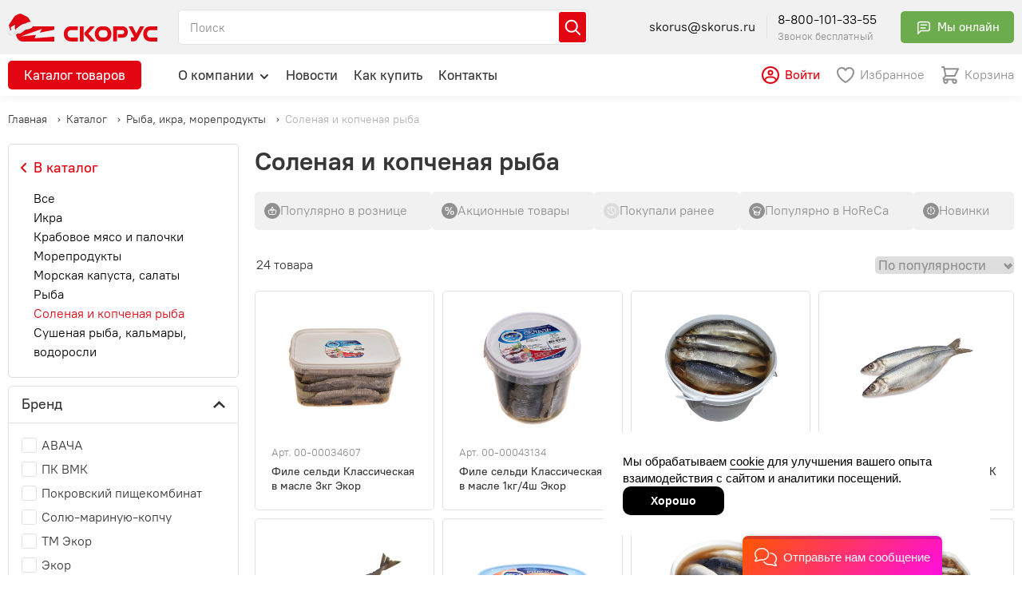

--- FILE ---
content_type: text/html; charset=UTF-8
request_url: https://skorus.ru/catalog/ryba-ikra-moreprodukty/solenaya-i-kopchenaya-ryba
body_size: 42353
content:

<!DOCTYPE html>
<html lang="ru">

<head>
    <meta http-equiv="Content-Type" content="text/html; charset=UTF-8" />
    <meta charset="UTF-8">

    <link rel="shortcut icon" href="/favicons/favicon.ico">
    <link rel="icon" type="image/png" sizes="16x16" href="/favicons/favicon-16x16.png">
    <link rel="icon" type="image/png" sizes="32x32" href="/favicons/favicon-32x32.png">
    <link rel="icon" type="image/png" sizes="48x48" href="/favicons/favicon-48x48.png">
    <link rel="manifest" href="/manifest.json">
    <link rel="manifest" href="/manifest.webapp">
    <link rel="manifest" href="/manifest.webmanifest">
    <meta name="mobile-web-app-capable" content="yes">
    <meta name="theme-color" content="#C20D19">
    <meta name="application-name" content="Скорус 43">
    <link rel="apple-touch-icon" sizes="57x57" href="/favicons/apple-touch-icon-57x57.png">
    <link rel="apple-touch-icon" sizes="60x60" href="/favicons/apple-touch-icon-60x60.png">
    <link rel="apple-touch-icon" sizes="72x72" href="/favicons/apple-touch-icon-72x72.png">
    <link rel="apple-touch-icon" sizes="76x76" href="/favicons/apple-touch-icon-76x76.png">
    <link rel="apple-touch-icon" sizes="114x114" href="/favicons/apple-touch-icon-114x114.png">
    <link rel="apple-touch-icon" sizes="120x120" href="/favicons/apple-touch-icon-120x120.png">
    <link rel="apple-touch-icon" sizes="144x144" href="/favicons/apple-touch-icon-144x144.png">
    <link rel="apple-touch-icon" sizes="152x152" href="/favicons/apple-touch-icon-152x152.png">
    <link rel="apple-touch-icon" sizes="167x167" href="/favicons/apple-touch-icon-167x167.png">
    <link rel="apple-touch-icon" sizes="180x180" href="/favicons/apple-touch-icon-180x180.png">
    <link rel="apple-touch-icon" sizes="1024x1024" href="/favicons/apple-touch-icon-1024x1024.png">
    <meta name="apple-mobile-web-app-capable" content="yes">
    <meta name="apple-mobile-web-app-status-bar-style" content="default">
    <meta name="apple-mobile-web-app-title" content="Скорус">
    <link rel="apple-touch-startup-image" media="(device-width: 320px) and (device-height: 568px) and (-webkit-device-pixel-ratio: 2) and (orientation: portrait)" href="/favicons/apple-touch-startup-image-640x1136.png">
    <link rel="apple-touch-startup-image" media="(device-width: 375px) and (device-height: 667px) and (-webkit-device-pixel-ratio: 2) and (orientation: portrait)" href="/favicons/apple-touch-startup-image-750x1334.png">
    <link rel="apple-touch-startup-image" media="(device-width: 414px) and (device-height: 896px) and (-webkit-device-pixel-ratio: 2) and (orientation: portrait)" href="/favicons/apple-touch-startup-image-828x1792.png">
    <link rel="apple-touch-startup-image" media="(device-width: 375px) and (device-height: 812px) and (-webkit-device-pixel-ratio: 3) and (orientation: portrait)" href="/favicons/apple-touch-startup-image-1125x2436.png">
    <link rel="apple-touch-startup-image" media="(device-width: 414px) and (device-height: 736px) and (-webkit-device-pixel-ratio: 3) and (orientation: portrait)" href="/favicons/apple-touch-startup-image-1242x2208.png">
    <link rel="apple-touch-startup-image" media="(device-width: 414px) and (device-height: 896px) and (-webkit-device-pixel-ratio: 3) and (orientation: portrait)" href="/favicons/apple-touch-startup-image-1242x2688.png">
    <link rel="apple-touch-startup-image" media="(device-width: 768px) and (device-height: 1024px) and (-webkit-device-pixel-ratio: 2) and (orientation: portrait)" href="/favicons/apple-touch-startup-image-1536x2048.png">
    <link rel="apple-touch-startup-image" media="(device-width: 834px) and (device-height: 1112px) and (-webkit-device-pixel-ratio: 2) and (orientation: portrait)" href="/favicons/apple-touch-startup-image-1668x2224.png">
    <link rel="apple-touch-startup-image" media="(device-width: 834px) and (device-height: 1194px) and (-webkit-device-pixel-ratio: 2) and (orientation: portrait)" href="/favicons/apple-touch-startup-image-1668x2388.png">
    <link rel="apple-touch-startup-image" media="(device-width: 1024px) and (device-height: 1366px) and (-webkit-device-pixel-ratio: 2) and (orientation: portrait)" href="/favicons/apple-touch-startup-image-2048x2732.png">
    <link rel="apple-touch-startup-image" media="(device-width: 810px) and (device-height: 1080px) and (-webkit-device-pixel-ratio: 2) and (orientation: portrait)" href="/favicons/apple-touch-startup-image-1620x2160.png">
    <link rel="apple-touch-startup-image" media="(device-width: 320px) and (device-height: 568px) and (-webkit-device-pixel-ratio: 2) and (orientation: landscape)" href="/favicons/apple-touch-startup-image-1136x640.png">
    <link rel="apple-touch-startup-image" media="(device-width: 375px) and (device-height: 667px) and (-webkit-device-pixel-ratio: 2) and (orientation: landscape)" href="/favicons/apple-touch-startup-image-1334x750.png">
    <link rel="apple-touch-startup-image" media="(device-width: 414px) and (device-height: 896px) and (-webkit-device-pixel-ratio: 2) and (orientation: landscape)" href="/favicons/apple-touch-startup-image-1792x828.png">
    <link rel="apple-touch-startup-image" media="(device-width: 375px) and (device-height: 812px) and (-webkit-device-pixel-ratio: 3) and (orientation: landscape)" href="/favicons/apple-touch-startup-image-2436x1125.png">
    <link rel="apple-touch-startup-image" media="(device-width: 414px) and (device-height: 736px) and (-webkit-device-pixel-ratio: 3) and (orientation: landscape)" href="/favicons/apple-touch-startup-image-2208x1242.png">
    <link rel="apple-touch-startup-image" media="(device-width: 414px) and (device-height: 896px) and (-webkit-device-pixel-ratio: 3) and (orientation: landscape)" href="/favicons/apple-touch-startup-image-2688x1242.png">
    <link rel="apple-touch-startup-image" media="(device-width: 768px) and (device-height: 1024px) and (-webkit-device-pixel-ratio: 2) and (orientation: landscape)" href="/favicons/apple-touch-startup-image-2048x1536.png">
    <link rel="apple-touch-startup-image" media="(device-width: 834px) and (device-height: 1112px) and (-webkit-device-pixel-ratio: 2) and (orientation: landscape)" href="/favicons/apple-touch-startup-image-2224x1668.png">
    <link rel="apple-touch-startup-image" media="(device-width: 834px) and (device-height: 1194px) and (-webkit-device-pixel-ratio: 2) and (orientation: landscape)" href="/favicons/apple-touch-startup-image-2388x1668.png">
    <link rel="apple-touch-startup-image" media="(device-width: 1024px) and (device-height: 1366px) and (-webkit-device-pixel-ratio: 2) and (orientation: landscape)" href="/favicons/apple-touch-startup-image-2732x2048.png">
    <link rel="apple-touch-startup-image" media="(device-width: 810px) and (device-height: 1080px) and (-webkit-device-pixel-ratio: 2) and (orientation: landscape)" href="/favicons/apple-touch-startup-image-2160x1620.png">
    <link rel="icon" type="image/png" sizes="228x228" href="/favicons/coast-228x228.png">
    <meta name="msapplication-TileColor" content="#C20D19">
    <meta name="msapplication-TileImage" content="/favicons/mstile-144x144.png">
    <meta name="msapplication-config" content="/browserconfig.xml">
    <link rel="yandex-tableau-widget" href="/yandex-browser-manifest.json">


    <meta http-equiv="X-UA-Compatible" content="IE=edge">
    <meta name="viewport" content="width=device-width, initial-scale=1">
    <meta name="cmsmagazine" content="d63d267e955a69781224478ae5059565" />
    
    <title>Соленая и копченая рыба</title>
    <meta name="csrf-param" content="_csrf-frontend">
<meta name="csrf-token" content="arGfYPJEMpPfYTFHBQ6o-cX7pWHkDjBRAdnVDQyJaTsD39AlgC174JASCSpHV_q9iLKcVLR9cjt24ZY5QMYQdg==">

<link href="/assets/72d2fbed/css/bootstrap.css?v=1687157586" rel="stylesheet">
<link href="/dist/css/site.min.css?v=1766064635" rel="stylesheet">
<link href="/dist/fonts/PT-Root-UI.css?v=1766064633" rel="stylesheet">
<link href="/assets/fae1943c/css/select2.min.css?v=1687157586" rel="stylesheet">
<link href="/assets/fae1943c/css/select2-addl.min.css?v=1687157586" rel="stylesheet">
<link href="/assets/fae1943c/css/select2-krajee.min.css?v=1687157586" rel="stylesheet">
<link href="/assets/2a925cfa/css/kv-widgets.min.css?v=1687157586" rel="stylesheet">
<script>var s2options_d6851687 = {"themeCss":".select2-container--krajee","sizeCss":"","doReset":true,"doToggle":false,"doOrder":false};
window.select2_e5f2b45f = {"theme":"krajee","width":"100%","placeholder":"Откуда вы?","language":"ru"};
</script>
    <script async src="https://api-maps.yandex.ru/2.1/?lang=ru_RU" type="text/javascript"></script>
    <script charset='utf-8' src='https://cdn.pushdealer.msndr.net/93d4b4f1/script_0.js' async></script>


    
    <script type="application/ld+json">{"@context":"https:\/\/schema.org","@type":"WebPage","mainEntityOfPage":{"@type":"WebPage","@id":"https:\/\/skorus.ru\/catalog\/ryba-ikra-moreprodukty\/solenaya-i-kopchenaya-ryba"},"headline":"\u0421\u043e\u043b\u0435\u043d\u0430\u044f \u0438 \u043a\u043e\u043f\u0447\u0435\u043d\u0430\u044f \u0440\u044b\u0431\u0430","author":{"@type":"Organization","name":"\u0421\u043a\u043e\u0440\u0443\u0441"},"publisher":{"@type":"Organization","name":"\u0421\u043a\u043e\u0440\u0443\u0441","logo":{"@type":"ImageObject","url":"https:\/\/skorus.ru\/img\/logo-footer.png"}}}</script>
    <meta property="og:title" content="Соленая и копченая рыба"/>
    <meta property="og:site_name" content="Скорус"/>
    <meta property="og:type" content="website"/>
    <meta property="og:url" content="/catalog/ryba-ikra-moreprodukty/solenaya-i-kopchenaya-ryba"/>

    
    
<!--    <script src="//code.jivo.ru/widget/LduIJCUExY" async></script>-->

    <!-- Begin Talk-Me {literal} -->
    <script>
        (function(){(function c(d,w,m,i) {
            window.supportAPIMethod = m;
            var s = d.createElement('script');
            s.id = 'supportScript';
            var id = 'c7ddef8a17fa502f0da8342ddab2a4b7';
            s.src = (!i ? 'https://lcab.talk-me.ru/support/support.js' : 'https://static.site-chat.me/support/support.int.js') + '?h=' + id;
            s.onerror = i ? undefined : function(){c(d,w,m,true)};
            w[m] = w[m] ? w[m] : function(){(w[m].q = w[m].q ? w[m].q : []).push(arguments);};
            (d.head ? d.head : d.body).appendChild(s);
        })(document,window,'TalkMe')})();
    </script>
    <!-- {/literal} End Talk-Me -->

    <link rel="preconnect" href="https://api.searchbooster.net" crossorigin />
    <link rel="preconnect" href="https://cdn2.searchbooster.net" crossorigin />
    <link rel="preconnect" href="https://api4.searchbooster.io" crossorigin />
    <link rel="preconnect" href="https://cdn.searchbooster.io" crossorigin />
</head>

<body>
    
    
    
<header class="header-new" data-header>
    <div class="header-new__outer" data-header-outer>
        <div class="header-new__top" data-header-top>
            <div class="container">
                <div class="header-new__inner header-new__inner_top">
                    <div class="header-new__logo-wrap">
                        <a href="/" class="header-new__logo">
                            <img src="/img/logo-new-year-svg.svg" alt="Скорус" class="header-new__logo-img">
                        </a>
                    </div>

                    <div class="header-new__search-wrap header-new__search-wrap_desktop">
                        
<!--          action="--><!--/catalog/search"-->

<div class="header-search">
    <form class="header-search__form"
          data-search-form
          data-goal-yandex-click="click_poisk"
          data-goal-google-click="poisk#click"
    >
        <input
            type="text"
            name="search"
            class="header-search__input"
            placeholder="Поиск"
            value=""
            data-search-input
            autocomplete="off"
        >

        <a href="javascript:void(0);"
           class="header-search__reset  "
           data-reset-search
        >
            
<svg xmlns="http://www.w3.org/2000/svg" width="22" height="22" viewBox="0 0 22 22" fill="none">
    <path d="M3.66669 3.66663L18.3334 18.3333M18.3334 3.66663L3.66669 18.3333" stroke="#909090" stroke-width="2" stroke-linecap="round" stroke-linejoin="round"/>
</svg>        </a>

        <button class="header-search__button">
            
<svg xmlns="http://www.w3.org/2000/svg" fill="none" viewBox="0 0 20 20"><g clip-path="url(#a)"><path stroke="#fff" stroke-linecap="round" stroke-width="2" d="m19 19-5.238-5.245m2.071-5.005a7.083 7.083 0 1 1-14.166 0 7.083 7.083 0 0 1 14.166 0Z"/></g><defs><clipPath id="a"><path fill="#fff" d="M0 0h20v20H0z"/></clipPath></defs></svg>
        </button>
    </form>
</div>
                    </div>

                    <div class="header-new__contacts">
                        <a href="mailto:skorus@skorus.ru" class="header-new__email">
                            skorus@skorus.ru                        </a>
                        <div class="header-new__phone-wrap">
                            <a href="tel:8-800-101-33-55"
                               class="header-new__phone"
                               data-goal-yandex-click="click_phone"
                               data-goal-google-click="phone#click"
                            >
                                8-800-101-33-55                            </a>
                            <div class="header-new__phone-label text-block_label">
                                Звонок бесплатный
                            </div>
                        </div>
                        <div class="header-new__call-wrap">
                            <a href="javascript:void(0);"
                               class="header-new__call header-new__call_desktop button button-icon button-icon_green"
                               title="Мы онлайн"
                               data-jivo-open
                            >
                                <span class="button-icon__icon">
                                    <svg xmlns="http://www.w3.org/2000/svg" fill="none" viewBox="0 0 22 22"><path stroke="#fff" stroke-linecap="round" stroke-linejoin="round" stroke-width="1.5" d="M7.333 11.917h5.5M3.667 19.25V7.333a2.75 2.75 0 0 1 2.75-2.75h9.166a2.75 2.75 0 0 1 2.75 2.75v5.5a2.75 2.75 0 0 1-2.75 2.75h-8.25L3.666 19.25Zm3.666-11h7.333-7.333Z"/></svg>
                                </span>
                                <span class="button-icon__text">
                                    Мы онлайн
                                </span>
                            </a>

                            <a href="javascript:void(0);"
                               class="header-new__call header-new__call_medium button button_round"
                               title="Мы онлайн"
                               data-jivo-open
                            >
                                <svg xmlns="http://www.w3.org/2000/svg" fill="none" viewBox="0 0 22 22"><path stroke="#fff" stroke-linecap="round" stroke-linejoin="round" stroke-width="1.5" d="M7.333 11.917h5.5M3.667 19.25V7.333a2.75 2.75 0 0 1 2.75-2.75h9.166a2.75 2.75 0 0 1 2.75 2.75v5.5a2.75 2.75 0 0 1-2.75 2.75h-8.25L3.666 19.25Zm3.666-11h7.333-7.333Z"/></svg>
                            </a>
                        </div>
                    </div>
                </div>
            </div>
        </div>
        <div class="header-new__bottom">
            <div class="container">
                <div class="header-new__inner header-new__inner_bottom">
                    <div class="header-new__mobile-block">
                        <a href="javascript:void(0);" class="header-new__hamburger" data-header-hamburger>
                            
<svg xmlns="http://www.w3.org/2000/svg" fill="none" viewBox="0 0 20 20"><rect width="20" height="2" y="4" fill="#E20613" rx="1"/><rect width="20" height="2" y="9" fill="#E20613" rx="1"/><rect width="20" height="2" y="14" fill="#E20613" rx="1"/></svg>
                        </a>

                        <a href="/" class="header-new__logo">
                            
<svg xmlns="http://www.w3.org/2000/svg" fill="none" viewBox="0 0 187 20"><g fill="#E20613" clip-path="url(#a)"><path d="M72.895 19.788c-1.358 0-2.717-.197-3.894-.69-1.177-.492-2.173-1.18-3.079-1.968-.815-.886-1.54-1.87-1.992-3.15a11.336 11.336 0 0 1-.725-4.037c0-1.477.272-2.855.725-4.036.453-1.182 1.177-2.264 1.992-3.15.815-.887 1.902-1.576 3.08-2.068C70.177.197 71.445 0 72.894 0h8.875v5.12h-9.237c-.634 0-1.268.098-1.72.393-.544.197-.997.59-1.36.984-.361.394-.724.886-.905 1.477-.18.59-.362 1.28-.362 1.97 0 .688.09 1.377.362 1.968.181.59.544 1.083.906 1.477.362.394.815.787 1.358.984.544.197 1.087.394 1.72.394h9.238v5.12h-8.875v-.1ZM84.487 19.788V0h4.89v19.788h-4.89Zm14.127 0-7.426-8.27c-.181-.295-.362-.59-.544-.787a2.107 2.107 0 0 1-.18-.886v-.493c0-.59.18-1.082.633-1.575L98.251 0h6.249l-8.784 9.55 9.327 10.238h-6.43Z"/><path d="M114.009 19.788c-1.359 0-2.717-.197-3.894-.69-1.177-.492-2.174-1.18-3.079-1.968-.815-.886-1.54-1.87-1.992-3.15a11.332 11.332 0 0 1-.725-4.037c0-1.477.272-2.855.725-4.036.452-1.182 1.177-2.264 1.992-3.15.815-.887 1.902-1.576 3.079-2.068C111.292.197 112.56 0 114.009 0h2.626c1.358 0 2.626.197 3.804.69 1.177.491 2.173 1.18 3.079 2.067.815.886 1.539 1.87 1.992 3.15.453 1.181.724 2.56.724 4.036 0 1.477-.271 2.855-.724 4.036-.453 1.182-1.177 2.265-1.992 3.15-.815.887-1.902 1.576-3.079 1.97-1.178.393-2.446.689-3.804.689h-2.626Zm2.988-5.12c.634 0 1.268-.098 1.721-.393.453-.296.996-.59 1.358-.985.363-.393.725-.886.906-1.476.181-.591.362-1.28.362-1.97 0-.688-.09-1.378-.362-1.968-.181-.591-.543-1.083-.906-1.477-.362-.394-.815-.788-1.358-.984-.543-.197-1.087-.394-1.721-.394h-3.26c-.634 0-1.268.098-1.72.394-.544.196-.997.59-1.359.984s-.724.886-.905 1.477c-.182.59-.363 1.28-.363 1.969 0 .689.091 1.378.363 1.969.181.59.543 1.082.905 1.476.362.394.815.788 1.359.985.543.197 1.177.393 1.811.393h3.169ZM135.018 14.865V10.14h5.887c.634 0 1.177-.197 1.63-.69.453-.491.634-1.082.634-1.87 0-.787-.181-1.378-.634-1.87-.453-.492-.996-.69-1.63-.69h-7.335v14.67h-4.891V0h12.135c1.087 0 2.083.197 2.898.59.906.394 1.63.887 2.264 1.477.634.69 1.177 1.477 1.54 2.363.362.886.543 1.969.543 3.052a8.642 8.642 0 0 1-.543 3.052c-.363.886-.815 1.673-1.54 2.362-.634.69-1.449 1.182-2.264 1.477-.905.394-1.902.492-2.898.492h-5.796ZM152.134 19.788v-5.12h2.174c.996 0 1.72-.196 2.173-.689L148.874 0h5.434l4.799 9.45L164.269 0h5.524l-8.784 15.948c-.362.69-.724 1.28-1.177 1.674a4.084 4.084 0 0 1-1.359 1.181c-.452.296-1.086.59-1.72.69-.634.098-1.359.196-2.174.196h-2.445v.099ZM178.125 19.788c-1.359 0-2.717-.197-3.895-.69-1.177-.492-2.173-1.18-3.079-1.968-.815-.886-1.539-1.87-1.992-3.15a11.332 11.332 0 0 1-.724-4.037c0-1.477.271-2.855.724-4.036.453-1.182 1.177-2.264 1.992-3.15.816-.887 1.902-1.576 3.079-2.068C175.408.197 176.676 0 178.125 0h8.874v5.12h-9.237c-.634 0-1.268.098-1.72.393-.544.197-.996.59-1.359.984-.362.394-.724.886-.905 1.477-.181.59-.363 1.28-.363 1.97 0 .688.091 1.377.363 1.968.181.59.543 1.083.905 1.477.363.394.815.787 1.359.984.543.197 1.086.394 1.72.394h9.237v5.12h-8.874v-.1ZM24.405 15.617l2.049-4.382L6.145 13.21l28.21-9.815-2.926 4.877 19.255-3.704V0H9.48C4.272 0 0 4.444 0 10c0 5.494 4.214 10 9.481 10h41.261v-6.482l-26.336 2.1Z"/></g><defs><clipPath id="a"><path fill="#fff" d="M0 0h187v20H0z"/></clipPath></defs></svg>
                        </a>
                    </div>

                    <div class="header-new__main-menu-wrap">
                        
<div class="header-main-menu" data-main-menu>
    <div class="header-main-menu__header">
        <div class="header-main-menu__title">
            Меню
        </div>
        <a href="javascript:void(0);" class="header-main-menu__closer" data-main-menu-closer>
            
<svg xmlns="http://www.w3.org/2000/svg" width="22" height="22" viewBox="0 0 22 22" fill="none">
    <path d="M3.66669 3.66663L18.3334 18.3333M18.3334 3.66663L3.66669 18.3333" stroke="#909090" stroke-width="2" stroke-linecap="round" stroke-linejoin="round"/>
</svg>        </a>
    </div>

    <div class="header-main-menu__catalog">
        
        <a href="javascript:void(0);" class="header-main-menu__catalog-link header-main-menu__catalog-link_desktop" data-menu-link>
            Каталог товаров
        </a>

        <a href="javascript:void(0);" class="header-main-menu__catalog-link header-main-menu__catalog-link_mobile button button_red" data-menu-link>
            Каталог товаров
        </a>

        <div class="header-main-menu__catalog-menu-wrap">
            

<div class="header-menu" data-header-menu>
    <div class="header-menu__wrap">
        <div class="header-menu__head">
            <a href="/catalog" class="header-menu__title h3">
                Каталог
                
<svg width="10" height="16" viewBox="0 0 10 16" fill="none" xmlns="http://www.w3.org/2000/svg">
    <path fill-rule="evenodd" clip-rule="evenodd" d="M7.70575 0.0126323L6.49775e-05 7.69296L7.70446 15.3973L9.11867 13.9831L2.83083 7.69529L9.11763 1.42917L7.70575 0.0126323Z" fill="#373737" />
</svg>
            </a>
            <div class="header-menu__closer" data-closer>
                
<svg xmlns="http://www.w3.org/2000/svg" width="22" height="22" viewBox="0 0 22 22" fill="none">
    <path d="M3.66669 3.66663L18.3334 18.3333M18.3334 3.66663L3.66669 18.3333" stroke="#909090" stroke-width="2" stroke-linecap="round" stroke-linejoin="round"/>
</svg>            </div>
        </div>
        <ul class="header-menu__list" data-categories-list data-accordion-container>
                                        <li class="header-menu__item">
                    <a class="header-menu__item-name header-menu__item-name_red" href="/catalog/discounts">
                        Скидки %                    </a>
                </li>
                                                    <li class="header-menu__item">
                    <a class="header-menu__item-name header-menu__item-name_red" href="/catalog/novelty">
                        Новинки                    </a>
                </li>
                                    
                <li class="header-menu__item" data-accordion-element>
                    <a class="header-menu__item-name header-menu__item-name_mobile" href="javascript:void(0);" data-accordion-link>
                        Детское питание                        <span class="header-menu__item-icon">
                            
<svg xmlns="http://www.w3.org/2000/svg" width="15" height="9" fill="none"><path fill="#E20613" fill-rule="evenodd" d="M13.125 9 7.5 3.6 1.875 9 0 7.2 7.5 0 15 7.2 13.125 9Z" clip-rule="evenodd"/></svg>
                        </span>
                    </a>
                    <a href="/catalog/detskoe-pitanie" class="header-menu__item-name header-menu__item-name_desktop">
                        Детское питание                    </a>


                    <div class="header-menu__submenu" data-sub-menu data-accordion-block>
                        <div class="header-menu__submenu-list">
                            <a class="header-menu__submenu-title" href="/catalog/detskoe-pitanie">
                                Детское питание                                
<svg width="10" height="16" viewBox="0 0 10 16" fill="none" xmlns="http://www.w3.org/2000/svg">
    <path fill-rule="evenodd" clip-rule="evenodd" d="M7.70575 0.0126323L6.49775e-05 7.69296L7.70446 15.3973L9.11867 13.9831L2.83083 7.69529L9.11763 1.42917L7.70575 0.0126323Z" fill="#373737" />
</svg>
                            </a>
                                                            <a class="header-menu__submenu-link" href="/catalog/detskoe-pitanie/pyure">
                                    Пюре                                </a>
                                                    </div>
                    </div>
                </li>
                                    
                <li class="header-menu__item" data-accordion-element>
                    <a class="header-menu__item-name header-menu__item-name_mobile" href="javascript:void(0);" data-accordion-link>
                        Для животных                        <span class="header-menu__item-icon">
                            
<svg xmlns="http://www.w3.org/2000/svg" width="15" height="9" fill="none"><path fill="#E20613" fill-rule="evenodd" d="M13.125 9 7.5 3.6 1.875 9 0 7.2 7.5 0 15 7.2 13.125 9Z" clip-rule="evenodd"/></svg>
                        </span>
                    </a>
                    <a href="/catalog/dlya-zhivotnyh" class="header-menu__item-name header-menu__item-name_desktop">
                        Для животных                    </a>


                    <div class="header-menu__submenu" data-sub-menu data-accordion-block>
                        <div class="header-menu__submenu-list">
                            <a class="header-menu__submenu-title" href="/catalog/dlya-zhivotnyh">
                                Для животных                                
<svg width="10" height="16" viewBox="0 0 10 16" fill="none" xmlns="http://www.w3.org/2000/svg">
    <path fill-rule="evenodd" clip-rule="evenodd" d="M7.70575 0.0126323L6.49775e-05 7.69296L7.70446 15.3973L9.11867 13.9831L2.83083 7.69529L9.11763 1.42917L7.70575 0.0126323Z" fill="#373737" />
</svg>
                            </a>
                                                            <a class="header-menu__submenu-link" href="/catalog/dlya-zhivotnyh/korma-suhie-i-vlazhnye">
                                    Корма сухие и влажные                                </a>
                                                    </div>
                    </div>
                </li>
                                    
                <li class="header-menu__item" data-accordion-element>
                    <a class="header-menu__item-name header-menu__item-name_mobile" href="javascript:void(0);" data-accordion-link>
                        Замороженные продукты                        <span class="header-menu__item-icon">
                            
<svg xmlns="http://www.w3.org/2000/svg" width="15" height="9" fill="none"><path fill="#E20613" fill-rule="evenodd" d="M13.125 9 7.5 3.6 1.875 9 0 7.2 7.5 0 15 7.2 13.125 9Z" clip-rule="evenodd"/></svg>
                        </span>
                    </a>
                    <a href="/catalog/zamorozhennye-produkty" class="header-menu__item-name header-menu__item-name_desktop">
                        Замороженные продукты                    </a>


                    <div class="header-menu__submenu" data-sub-menu data-accordion-block>
                        <div class="header-menu__submenu-list">
                            <a class="header-menu__submenu-title" href="/catalog/zamorozhennye-produkty">
                                Замороженные продукты                                
<svg width="10" height="16" viewBox="0 0 10 16" fill="none" xmlns="http://www.w3.org/2000/svg">
    <path fill-rule="evenodd" clip-rule="evenodd" d="M7.70575 0.0126323L6.49775e-05 7.69296L7.70446 15.3973L9.11867 13.9831L2.83083 7.69529L9.11763 1.42917L7.70575 0.0126323Z" fill="#373737" />
</svg>
                            </a>
                                                            <a class="header-menu__submenu-link" href="/catalog/zamorozhennye-produkty/zamorozhennoe-testo">
                                    Замороженное тесто                                </a>
                                                            <a class="header-menu__submenu-link" href="/catalog/zamorozhennye-produkty/zamorozhennye-ovoshi-smesi-griby">
                                    Замороженные овощи, смеси, грибы                                </a>
                                                            <a class="header-menu__submenu-link" href="/catalog/zamorozhennye-produkty/zamorozhennye-frukty-i-yagody">
                                    Замороженные фрукты и ягоды                                </a>
                                                            <a class="header-menu__submenu-link" href="/catalog/zamorozhennye-produkty/pelmeni-vareniki">
                                    Пельмени, вареники                                </a>
                                                            <a class="header-menu__submenu-link" href="/catalog/zamorozhennye-produkty/polufabrikaty">
                                    Полуфабрикаты                                </a>
                                                            <a class="header-menu__submenu-link" href="/catalog/zamorozhennye-produkty/farsh-polufabrikaty-iz-farsha">
                                    Фарш, полуфабрикаты из фарша                                </a>
                                                    </div>
                    </div>
                </li>
                                    
                <li class="header-menu__item" data-accordion-element>
                    <a class="header-menu__item-name header-menu__item-name_mobile" href="javascript:void(0);" data-accordion-link>
                        Колбасы, сосиски, деликатесы                        <span class="header-menu__item-icon">
                            
<svg xmlns="http://www.w3.org/2000/svg" width="15" height="9" fill="none"><path fill="#E20613" fill-rule="evenodd" d="M13.125 9 7.5 3.6 1.875 9 0 7.2 7.5 0 15 7.2 13.125 9Z" clip-rule="evenodd"/></svg>
                        </span>
                    </a>
                    <a href="/catalog/kolbasy-sosiski-delikatesy" class="header-menu__item-name header-menu__item-name_desktop">
                        Колбасы, сосиски, деликатесы                    </a>


                    <div class="header-menu__submenu" data-sub-menu data-accordion-block>
                        <div class="header-menu__submenu-list">
                            <a class="header-menu__submenu-title" href="/catalog/kolbasy-sosiski-delikatesy">
                                Колбасы, сосиски, деликатесы                                
<svg width="10" height="16" viewBox="0 0 10 16" fill="none" xmlns="http://www.w3.org/2000/svg">
    <path fill-rule="evenodd" clip-rule="evenodd" d="M7.70575 0.0126323L6.49775e-05 7.69296L7.70446 15.3973L9.11867 13.9831L2.83083 7.69529L9.11763 1.42917L7.70575 0.0126323Z" fill="#373737" />
</svg>
                            </a>
                                                            <a class="header-menu__submenu-link" href="/catalog/kolbasy-sosiski-delikatesy/vetchina">
                                    Ветчина                                </a>
                                                            <a class="header-menu__submenu-link" href="/catalog/kolbasy-sosiski-delikatesy/kolbasy">
                                    Колбасы                                </a>
                                                            <a class="header-menu__submenu-link" href="/catalog/kolbasy-sosiski-delikatesy/myasnye-delikatesy">
                                    Мясные деликатесы                                </a>
                                                            <a class="header-menu__submenu-link" href="/catalog/kolbasy-sosiski-delikatesy/pashtety">
                                    Паштеты                                </a>
                                                            <a class="header-menu__submenu-link" href="/catalog/kolbasy-sosiski-delikatesy/sosiski-sardelki">
                                    Сосиски, сардельки                                </a>
                                                            <a class="header-menu__submenu-link" href="/catalog/kolbasy-sosiski-delikatesy/holodec-shpik">
                                    Холодец, шпик                                </a>
                                                    </div>
                    </div>
                </li>
                                    
                <li class="header-menu__item" data-accordion-element>
                    <a class="header-menu__item-name header-menu__item-name_mobile" href="javascript:void(0);" data-accordion-link>
                        Консервы, соленья                        <span class="header-menu__item-icon">
                            
<svg xmlns="http://www.w3.org/2000/svg" width="15" height="9" fill="none"><path fill="#E20613" fill-rule="evenodd" d="M13.125 9 7.5 3.6 1.875 9 0 7.2 7.5 0 15 7.2 13.125 9Z" clip-rule="evenodd"/></svg>
                        </span>
                    </a>
                    <a href="/catalog/konservy-solenya" class="header-menu__item-name header-menu__item-name_desktop">
                        Консервы, соленья                    </a>


                    <div class="header-menu__submenu" data-sub-menu data-accordion-block>
                        <div class="header-menu__submenu-list">
                            <a class="header-menu__submenu-title" href="/catalog/konservy-solenya">
                                Консервы, соленья                                
<svg width="10" height="16" viewBox="0 0 10 16" fill="none" xmlns="http://www.w3.org/2000/svg">
    <path fill-rule="evenodd" clip-rule="evenodd" d="M7.70575 0.0126323L6.49775e-05 7.69296L7.70446 15.3973L9.11867 13.9831L2.83083 7.69529L9.11763 1.42917L7.70575 0.0126323Z" fill="#373737" />
</svg>
                            </a>
                                                            <a class="header-menu__submenu-link" href="/catalog/konservy-solenya/gotovye-konservirovannye-blyuda">
                                    Готовые консервированные блюда                                </a>
                                                            <a class="header-menu__submenu-link" href="/catalog/konservy-solenya/myasnye-konservy">
                                    Мясные консервы                                </a>
                                                            <a class="header-menu__submenu-link" href="/catalog/konservy-solenya/ovoshnye-konservy">
                                    Овощные консервы                                </a>
                                                            <a class="header-menu__submenu-link" href="/catalog/konservy-solenya/rybnye-konservy">
                                    Рыбные консервы                                </a>
                                                            <a class="header-menu__submenu-link" href="/catalog/konservy-solenya/fruktovye-i-yagodnye-konservy">
                                    Фруктовые и ягодные консервы                                </a>
                                                    </div>
                    </div>
                </li>
                                    
                <li class="header-menu__item" data-accordion-element>
                    <a class="header-menu__item-name header-menu__item-name_mobile" href="javascript:void(0);" data-accordion-link>
                        Макароны, крупы, мука, сахар                        <span class="header-menu__item-icon">
                            
<svg xmlns="http://www.w3.org/2000/svg" width="15" height="9" fill="none"><path fill="#E20613" fill-rule="evenodd" d="M13.125 9 7.5 3.6 1.875 9 0 7.2 7.5 0 15 7.2 13.125 9Z" clip-rule="evenodd"/></svg>
                        </span>
                    </a>
                    <a href="/catalog/makarony-krupy-muka-sahar" class="header-menu__item-name header-menu__item-name_desktop">
                        Макароны, крупы, мука, сахар                    </a>


                    <div class="header-menu__submenu" data-sub-menu data-accordion-block>
                        <div class="header-menu__submenu-list">
                            <a class="header-menu__submenu-title" href="/catalog/makarony-krupy-muka-sahar">
                                Макароны, крупы, мука, сахар                                
<svg width="10" height="16" viewBox="0 0 10 16" fill="none" xmlns="http://www.w3.org/2000/svg">
    <path fill-rule="evenodd" clip-rule="evenodd" d="M7.70575 0.0126323L6.49775e-05 7.69296L7.70446 15.3973L9.11867 13.9831L2.83083 7.69529L9.11763 1.42917L7.70575 0.0126323Z" fill="#373737" />
</svg>
                            </a>
                                                            <a class="header-menu__submenu-link" href="/catalog/makarony-krupy-muka-sahar/dlya-vypechki-desertov-napitkov">
                                    Для выпечки, десертов, напитков                                </a>
                                                            <a class="header-menu__submenu-link" href="/catalog/makarony-krupy-muka-sahar/krupy-bobovye">
                                    Крупы, бобовые                                </a>
                                                            <a class="header-menu__submenu-link" href="/catalog/makarony-krupy-muka-sahar/makarony-pasta">
                                    Макароны, паста                                </a>
                                                            <a class="header-menu__submenu-link" href="/catalog/makarony-krupy-muka-sahar/muka">
                                    Мука                                </a>
                                                            <a class="header-menu__submenu-link" href="/catalog/makarony-krupy-muka-sahar/produkty-bystrogo-prigotovleniya">
                                    Продукты быстрого приготовления                                </a>
                                                            <a class="header-menu__submenu-link" href="/catalog/makarony-krupy-muka-sahar/sahar-sol">
                                    Сахар, соль                                </a>
                                                            <a class="header-menu__submenu-link" href="/catalog/makarony-krupy-muka-sahar/hlopya-myusli-otrubi-suhie-zavtraki">
                                    Хлопья, мюсли, отруби, сухие завтраки                                </a>
                                                    </div>
                    </div>
                </li>
                                    
                <li class="header-menu__item" data-accordion-element>
                    <a class="header-menu__item-name header-menu__item-name_mobile" href="javascript:void(0);" data-accordion-link>
                        Молоко, сыр, яйца, растительные продукты                        <span class="header-menu__item-icon">
                            
<svg xmlns="http://www.w3.org/2000/svg" width="15" height="9" fill="none"><path fill="#E20613" fill-rule="evenodd" d="M13.125 9 7.5 3.6 1.875 9 0 7.2 7.5 0 15 7.2 13.125 9Z" clip-rule="evenodd"/></svg>
                        </span>
                    </a>
                    <a href="/catalog/moloko-syr-yajca-rastitelnye-produkty" class="header-menu__item-name header-menu__item-name_desktop">
                        Молоко, сыр, яйца, растительные продукты                    </a>


                    <div class="header-menu__submenu" data-sub-menu data-accordion-block>
                        <div class="header-menu__submenu-list">
                            <a class="header-menu__submenu-title" href="/catalog/moloko-syr-yajca-rastitelnye-produkty">
                                Молоко, сыр, яйца, растительные продукты                                
<svg width="10" height="16" viewBox="0 0 10 16" fill="none" xmlns="http://www.w3.org/2000/svg">
    <path fill-rule="evenodd" clip-rule="evenodd" d="M7.70575 0.0126323L6.49775e-05 7.69296L7.70446 15.3973L9.11867 13.9831L2.83083 7.69529L9.11763 1.42917L7.70575 0.0126323Z" fill="#373737" />
</svg>
                            </a>
                                                            <a class="header-menu__submenu-link" href="/catalog/moloko-syr-yajca-rastitelnye-produkty/moloko">
                                    Молоко                                </a>
                                                            <a class="header-menu__submenu-link" href="/catalog/moloko-syr-yajca-rastitelnye-produkty/molochnaya-produkciya-kmk">
                                    Молочная продукция КМК                                </a>
                                                            <a class="header-menu__submenu-link" href="/catalog/moloko-syr-yajca-rastitelnye-produkty/molochnye-napitki">
                                    Молочные напитки                                </a>
                                                            <a class="header-menu__submenu-link" href="/catalog/moloko-syr-yajca-rastitelnye-produkty/rastitelnye-produkty">
                                    Растительные продукты                                </a>
                                                            <a class="header-menu__submenu-link" href="/catalog/moloko-syr-yajca-rastitelnye-produkty/sgushennoe-moloko">
                                    Сгущенное молоко                                </a>
                                                            <a class="header-menu__submenu-link" href="/catalog/moloko-syr-yajca-rastitelnye-produkty/slivki">
                                    Сливки                                </a>
                                                            <a class="header-menu__submenu-link" href="/catalog/moloko-syr-yajca-rastitelnye-produkty/slivochnoe-maslo-margarin">
                                    Сливочное масло, маргарин                                </a>
                                                            <a class="header-menu__submenu-link" href="/catalog/moloko-syr-yajca-rastitelnye-produkty/smetana">
                                    Сметана                                </a>
                                                            <a class="header-menu__submenu-link" href="/catalog/moloko-syr-yajca-rastitelnye-produkty/syry">
                                    Сыры                                </a>
                                                            <a class="header-menu__submenu-link" href="/catalog/moloko-syr-yajca-rastitelnye-produkty/tvorog-jogurty-syrki">
                                    Творог, йогурты, сырки                                </a>
                                                            <a class="header-menu__submenu-link" href="/catalog/moloko-syr-yajca-rastitelnye-produkty/yajca">
                                    Яйца                                </a>
                                                    </div>
                    </div>
                </li>
                                    
                <li class="header-menu__item" data-accordion-element>
                    <a class="header-menu__item-name header-menu__item-name_mobile" href="javascript:void(0);" data-accordion-link>
                        Мясо, птица                        <span class="header-menu__item-icon">
                            
<svg xmlns="http://www.w3.org/2000/svg" width="15" height="9" fill="none"><path fill="#E20613" fill-rule="evenodd" d="M13.125 9 7.5 3.6 1.875 9 0 7.2 7.5 0 15 7.2 13.125 9Z" clip-rule="evenodd"/></svg>
                        </span>
                    </a>
                    <a href="/catalog/myaso-ptica" class="header-menu__item-name header-menu__item-name_desktop">
                        Мясо, птица                    </a>


                    <div class="header-menu__submenu" data-sub-menu data-accordion-block>
                        <div class="header-menu__submenu-list">
                            <a class="header-menu__submenu-title" href="/catalog/myaso-ptica">
                                Мясо, птица                                
<svg width="10" height="16" viewBox="0 0 10 16" fill="none" xmlns="http://www.w3.org/2000/svg">
    <path fill-rule="evenodd" clip-rule="evenodd" d="M7.70575 0.0126323L6.49775e-05 7.69296L7.70446 15.3973L9.11867 13.9831L2.83083 7.69529L9.11763 1.42917L7.70575 0.0126323Z" fill="#373737" />
</svg>
                            </a>
                                                            <a class="header-menu__submenu-link" href="/catalog/myaso-ptica/myaso">
                                    Мясо                                </a>
                                                            <a class="header-menu__submenu-link" href="/catalog/myaso-ptica/ptica">
                                    Птица                                </a>
                                                            <a class="header-menu__submenu-link" href="/catalog/myaso-ptica/subprodukty">
                                    Субпродукты                                </a>
                                                    </div>
                    </div>
                </li>
                                    
                <li class="header-menu__item" data-accordion-element>
                    <a class="header-menu__item-name header-menu__item-name_mobile" href="javascript:void(0);" data-accordion-link>
                        Овощи, Фрукты, Орехи                        <span class="header-menu__item-icon">
                            
<svg xmlns="http://www.w3.org/2000/svg" width="15" height="9" fill="none"><path fill="#E20613" fill-rule="evenodd" d="M13.125 9 7.5 3.6 1.875 9 0 7.2 7.5 0 15 7.2 13.125 9Z" clip-rule="evenodd"/></svg>
                        </span>
                    </a>
                    <a href="/catalog/ovoshi-frukty-orehi" class="header-menu__item-name header-menu__item-name_desktop">
                        Овощи, Фрукты, Орехи                    </a>


                    <div class="header-menu__submenu" data-sub-menu data-accordion-block>
                        <div class="header-menu__submenu-list">
                            <a class="header-menu__submenu-title" href="/catalog/ovoshi-frukty-orehi">
                                Овощи, Фрукты, Орехи                                
<svg width="10" height="16" viewBox="0 0 10 16" fill="none" xmlns="http://www.w3.org/2000/svg">
    <path fill-rule="evenodd" clip-rule="evenodd" d="M7.70575 0.0126323L6.49775e-05 7.69296L7.70446 15.3973L9.11867 13.9831L2.83083 7.69529L9.11763 1.42917L7.70575 0.0126323Z" fill="#373737" />
</svg>
                            </a>
                                                            <a class="header-menu__submenu-link" href="/catalog/ovoshi-frukty-orehi/orehi-suhofrukty-semechki">
                                    Орехи, сухофрукты, семечки                                </a>
                                                    </div>
                    </div>
                </li>
                                    
                <li class="header-menu__item" data-accordion-element>
                    <a class="header-menu__item-name header-menu__item-name_mobile" href="javascript:void(0);" data-accordion-link>
                        Прочее                        <span class="header-menu__item-icon">
                            
<svg xmlns="http://www.w3.org/2000/svg" width="15" height="9" fill="none"><path fill="#E20613" fill-rule="evenodd" d="M13.125 9 7.5 3.6 1.875 9 0 7.2 7.5 0 15 7.2 13.125 9Z" clip-rule="evenodd"/></svg>
                        </span>
                    </a>
                    <a href="/catalog/prochee" class="header-menu__item-name header-menu__item-name_desktop">
                        Прочее                    </a>


                    <div class="header-menu__submenu" data-sub-menu data-accordion-block>
                        <div class="header-menu__submenu-list">
                            <a class="header-menu__submenu-title" href="/catalog/prochee">
                                Прочее                                
<svg width="10" height="16" viewBox="0 0 10 16" fill="none" xmlns="http://www.w3.org/2000/svg">
    <path fill-rule="evenodd" clip-rule="evenodd" d="M7.70575 0.0126323L6.49775e-05 7.69296L7.70446 15.3973L9.11867 13.9831L2.83083 7.69529L9.11763 1.42917L7.70575 0.0126323Z" fill="#373737" />
</svg>
                            </a>
                                                            <a class="header-menu__submenu-link" href="/catalog/prochee/bytovaya-himiya-tovary-dlya-doma">
                                    Бытовая химия, товары для дома                                </a>
                                                    </div>
                    </div>
                </li>
                                    
                <li class="header-menu__item" data-accordion-element>
                    <a class="header-menu__item-name header-menu__item-name_mobile" href="javascript:void(0);" data-accordion-link>
                        Рыба, икра, морепродукты                        <span class="header-menu__item-icon">
                            
<svg xmlns="http://www.w3.org/2000/svg" width="15" height="9" fill="none"><path fill="#E20613" fill-rule="evenodd" d="M13.125 9 7.5 3.6 1.875 9 0 7.2 7.5 0 15 7.2 13.125 9Z" clip-rule="evenodd"/></svg>
                        </span>
                    </a>
                    <a href="/catalog/ryba-ikra-moreprodukty" class="header-menu__item-name header-menu__item-name_desktop">
                        Рыба, икра, морепродукты                    </a>


                    <div class="header-menu__submenu" data-sub-menu data-accordion-block>
                        <div class="header-menu__submenu-list">
                            <a class="header-menu__submenu-title" href="/catalog/ryba-ikra-moreprodukty">
                                Рыба, икра, морепродукты                                
<svg width="10" height="16" viewBox="0 0 10 16" fill="none" xmlns="http://www.w3.org/2000/svg">
    <path fill-rule="evenodd" clip-rule="evenodd" d="M7.70575 0.0126323L6.49775e-05 7.69296L7.70446 15.3973L9.11867 13.9831L2.83083 7.69529L9.11763 1.42917L7.70575 0.0126323Z" fill="#373737" />
</svg>
                            </a>
                                                            <a class="header-menu__submenu-link" href="/catalog/ryba-ikra-moreprodukty/ikra">
                                    Икра                                </a>
                                                            <a class="header-menu__submenu-link" href="/catalog/ryba-ikra-moreprodukty/krabovoe-myaso-i-palochki">
                                    Крабовое мясо и палочки                                </a>
                                                            <a class="header-menu__submenu-link" href="/catalog/ryba-ikra-moreprodukty/moreprodukty">
                                    Морепродукты                                </a>
                                                            <a class="header-menu__submenu-link" href="/catalog/ryba-ikra-moreprodukty/morskaya-kapusta-salaty">
                                    Морская капуста, салаты                                </a>
                                                            <a class="header-menu__submenu-link" href="/catalog/ryba-ikra-moreprodukty/ryba">
                                    Рыба                                </a>
                                                            <a class="header-menu__submenu-link" href="/catalog/ryba-ikra-moreprodukty/solenaya-i-kopchenaya-ryba">
                                    Соленая и копченая рыба                                </a>
                                                            <a class="header-menu__submenu-link" href="/catalog/ryba-ikra-moreprodukty/sushenaya-ryba-kalmary-vodorosli">
                                    Сушеная рыба, кальмары, водоросли                                </a>
                                                    </div>
                    </div>
                </li>
                                    
                <li class="header-menu__item" data-accordion-element>
                    <a class="header-menu__item-name header-menu__item-name_mobile" href="javascript:void(0);" data-accordion-link>
                        Сладости                        <span class="header-menu__item-icon">
                            
<svg xmlns="http://www.w3.org/2000/svg" width="15" height="9" fill="none"><path fill="#E20613" fill-rule="evenodd" d="M13.125 9 7.5 3.6 1.875 9 0 7.2 7.5 0 15 7.2 13.125 9Z" clip-rule="evenodd"/></svg>
                        </span>
                    </a>
                    <a href="/catalog/sladosti" class="header-menu__item-name header-menu__item-name_desktop">
                        Сладости                    </a>


                    <div class="header-menu__submenu" data-sub-menu data-accordion-block>
                        <div class="header-menu__submenu-list">
                            <a class="header-menu__submenu-title" href="/catalog/sladosti">
                                Сладости                                
<svg width="10" height="16" viewBox="0 0 10 16" fill="none" xmlns="http://www.w3.org/2000/svg">
    <path fill-rule="evenodd" clip-rule="evenodd" d="M7.70575 0.0126323L6.49775e-05 7.69296L7.70446 15.3973L9.11867 13.9831L2.83083 7.69529L9.11763 1.42917L7.70575 0.0126323Z" fill="#373737" />
</svg>
                            </a>
                                                            <a class="header-menu__submenu-link" href="/catalog/sladosti/zhvachki-drazhe">
                                    Жвачки, драже                                </a>
                                                            <a class="header-menu__submenu-link" href="/catalog/sladosti/zefir-marmelad-pastila">
                                    Зефир, мармелад, пастила                                </a>
                                                            <a class="header-menu__submenu-link" href="/catalog/sladosti/karamel">
                                    Карамель                                </a>
                                                            <a class="header-menu__submenu-link" href="/catalog/sladosti/konfety">
                                    Конфеты                                </a>
                                                            <a class="header-menu__submenu-link" href="/catalog/sladosti/med-dzhemy-varene-pasty">
                                    Мед, джемы, варенье, пасты                                </a>
                                                            <a class="header-menu__submenu-link" href="/catalog/sladosti/pechene-pryaniki-vafli">
                                    Печенье, пряники, вафли                                </a>
                                                            <a class="header-menu__submenu-link" href="/catalog/sladosti/pirozhnoe-desert">
                                    Пирожное, десерт                                </a>
                                                            <a class="header-menu__submenu-link" href="/catalog/sladosti/siropy-toppingi">
                                    Сиропы, топпинги                                </a>
                                                            <a class="header-menu__submenu-link" href="/catalog/sladosti/sladosti-prochee">
                                    Сладости прочее                                </a>
                                                            <a class="header-menu__submenu-link" href="/catalog/sladosti/sushki-baranki-suhari">
                                    Сушки, баранки, сухари                                </a>
                                                            <a class="header-menu__submenu-link" href="/catalog/sladosti/torty-pirozhnye">
                                    Торты, пирожные                                </a>
                                                            <a class="header-menu__submenu-link" href="/catalog/sladosti/halva-kozinaki-pahlava">
                                    Халва, козинаки, пахлава                                </a>
                                                            <a class="header-menu__submenu-link" href="/catalog/sladosti/hlebcy">
                                    Хлебцы                                </a>
                                                            <a class="header-menu__submenu-link" href="/catalog/sladosti/shokolad-i-batonchiki">
                                    Шоколад и батончики                                </a>
                                                    </div>
                    </div>
                </li>
                                    
                <li class="header-menu__item" data-accordion-element>
                    <a class="header-menu__item-name header-menu__item-name_mobile" href="javascript:void(0);" data-accordion-link>
                        Соки, вода, напитки                        <span class="header-menu__item-icon">
                            
<svg xmlns="http://www.w3.org/2000/svg" width="15" height="9" fill="none"><path fill="#E20613" fill-rule="evenodd" d="M13.125 9 7.5 3.6 1.875 9 0 7.2 7.5 0 15 7.2 13.125 9Z" clip-rule="evenodd"/></svg>
                        </span>
                    </a>
                    <a href="/catalog/soki-voda-napitki" class="header-menu__item-name header-menu__item-name_desktop">
                        Соки, вода, напитки                    </a>


                    <div class="header-menu__submenu" data-sub-menu data-accordion-block>
                        <div class="header-menu__submenu-list">
                            <a class="header-menu__submenu-title" href="/catalog/soki-voda-napitki">
                                Соки, вода, напитки                                
<svg width="10" height="16" viewBox="0 0 10 16" fill="none" xmlns="http://www.w3.org/2000/svg">
    <path fill-rule="evenodd" clip-rule="evenodd" d="M7.70575 0.0126323L6.49775e-05 7.69296L7.70446 15.3973L9.11867 13.9831L2.83083 7.69529L9.11763 1.42917L7.70575 0.0126323Z" fill="#373737" />
</svg>
                            </a>
                                                            <a class="header-menu__submenu-link" href="/catalog/soki-voda-napitki/voda">
                                    Вода                                </a>
                                                            <a class="header-menu__submenu-link" href="/catalog/soki-voda-napitki/gazirovannye-napitki">
                                    Газированные напитки                                </a>
                                                            <a class="header-menu__submenu-link" href="/catalog/soki-voda-napitki/kvas">
                                    Квас                                </a>
                                                            <a class="header-menu__submenu-link" href="/catalog/soki-voda-napitki/soki-nektary-morsy">
                                    Соки, нектары, морсы                                </a>
                                                            <a class="header-menu__submenu-link" href="/catalog/soki-voda-napitki/energeticheskie-napitki">
                                    Энергетические напитки                                </a>
                                                    </div>
                    </div>
                </li>
                                    
                <li class="header-menu__item" data-accordion-element>
                    <a class="header-menu__item-name header-menu__item-name_mobile" href="javascript:void(0);" data-accordion-link>
                        Соусы, специи, масло, майонез                        <span class="header-menu__item-icon">
                            
<svg xmlns="http://www.w3.org/2000/svg" width="15" height="9" fill="none"><path fill="#E20613" fill-rule="evenodd" d="M13.125 9 7.5 3.6 1.875 9 0 7.2 7.5 0 15 7.2 13.125 9Z" clip-rule="evenodd"/></svg>
                        </span>
                    </a>
                    <a href="/catalog/sousy-specii-maslo-majonez" class="header-menu__item-name header-menu__item-name_desktop">
                        Соусы, специи, масло, майонез                    </a>


                    <div class="header-menu__submenu" data-sub-menu data-accordion-block>
                        <div class="header-menu__submenu-list">
                            <a class="header-menu__submenu-title" href="/catalog/sousy-specii-maslo-majonez">
                                Соусы, специи, масло, майонез                                
<svg width="10" height="16" viewBox="0 0 10 16" fill="none" xmlns="http://www.w3.org/2000/svg">
    <path fill-rule="evenodd" clip-rule="evenodd" d="M7.70575 0.0126323L6.49775e-05 7.69296L7.70446 15.3973L9.11867 13.9831L2.83083 7.69529L9.11763 1.42917L7.70575 0.0126323Z" fill="#373737" />
</svg>
                            </a>
                                                            <a class="header-menu__submenu-link" href="/catalog/sousy-specii-maslo-majonez/majonez">
                                    Майонез                                </a>
                                                            <a class="header-menu__submenu-link" href="/catalog/sousy-specii-maslo-majonez/marinady-uksus">
                                    Маринады, уксус                                </a>
                                                            <a class="header-menu__submenu-link" href="/catalog/sousy-specii-maslo-majonez/pripravy-specii">
                                    Приправы, специи                                </a>
                                                            <a class="header-menu__submenu-link" href="/catalog/sousy-specii-maslo-majonez/rastitelnoe-maslo">
                                    Растительное масло                                </a>
                                                            <a class="header-menu__submenu-link" href="/catalog/sousy-specii-maslo-majonez/sousy-gorchica-hren">
                                    Соусы, горчица, хрен                                </a>
                                                            <a class="header-menu__submenu-link" href="/catalog/sousy-specii-maslo-majonez/tomatnaya-pasta-ketchup">
                                    Томатная паста, кетчуп                                </a>
                                                    </div>
                    </div>
                </li>
                                    
                <li class="header-menu__item" data-accordion-element>
                    <a class="header-menu__item-name header-menu__item-name_mobile" href="javascript:void(0);" data-accordion-link>
                        Чай, кофе                        <span class="header-menu__item-icon">
                            
<svg xmlns="http://www.w3.org/2000/svg" width="15" height="9" fill="none"><path fill="#E20613" fill-rule="evenodd" d="M13.125 9 7.5 3.6 1.875 9 0 7.2 7.5 0 15 7.2 13.125 9Z" clip-rule="evenodd"/></svg>
                        </span>
                    </a>
                    <a href="/catalog/chaj-kofe" class="header-menu__item-name header-menu__item-name_desktop">
                        Чай, кофе                    </a>


                    <div class="header-menu__submenu" data-sub-menu data-accordion-block>
                        <div class="header-menu__submenu-list">
                            <a class="header-menu__submenu-title" href="/catalog/chaj-kofe">
                                Чай, кофе                                
<svg width="10" height="16" viewBox="0 0 10 16" fill="none" xmlns="http://www.w3.org/2000/svg">
    <path fill-rule="evenodd" clip-rule="evenodd" d="M7.70575 0.0126323L6.49775e-05 7.69296L7.70446 15.3973L9.11867 13.9831L2.83083 7.69529L9.11763 1.42917L7.70575 0.0126323Z" fill="#373737" />
</svg>
                            </a>
                                                            <a class="header-menu__submenu-link" href="/catalog/chaj-kofe/kakao-goryachij-shokolad">
                                    Какао, горячий шоколад                                </a>
                                                            <a class="header-menu__submenu-link" href="/catalog/chaj-kofe/kofe">
                                    Кофе                                </a>
                                                            <a class="header-menu__submenu-link" href="/catalog/chaj-kofe/cikorij">
                                    Цикорий                                </a>
                                                            <a class="header-menu__submenu-link" href="/catalog/chaj-kofe/chaj">
                                    Чай                                </a>
                                                    </div>
                    </div>
                </li>
                                    
                <li class="header-menu__item" data-accordion-element>
                    <a class="header-menu__item-name header-menu__item-name_mobile" href="javascript:void(0);" data-accordion-link>
                        Чипсы, снеки                        <span class="header-menu__item-icon">
                            
<svg xmlns="http://www.w3.org/2000/svg" width="15" height="9" fill="none"><path fill="#E20613" fill-rule="evenodd" d="M13.125 9 7.5 3.6 1.875 9 0 7.2 7.5 0 15 7.2 13.125 9Z" clip-rule="evenodd"/></svg>
                        </span>
                    </a>
                    <a href="/catalog/chipsy-sneki" class="header-menu__item-name header-menu__item-name_desktop">
                        Чипсы, снеки                    </a>


                    <div class="header-menu__submenu" data-sub-menu data-accordion-block>
                        <div class="header-menu__submenu-list">
                            <a class="header-menu__submenu-title" href="/catalog/chipsy-sneki">
                                Чипсы, снеки                                
<svg width="10" height="16" viewBox="0 0 10 16" fill="none" xmlns="http://www.w3.org/2000/svg">
    <path fill-rule="evenodd" clip-rule="evenodd" d="M7.70575 0.0126323L6.49775e-05 7.69296L7.70446 15.3973L9.11867 13.9831L2.83083 7.69529L9.11763 1.42917L7.70575 0.0126323Z" fill="#373737" />
</svg>
                            </a>
                                                            <a class="header-menu__submenu-link" href="/catalog/chipsy-sneki/suhariki-grenki">
                                    Сухарики, гренки                                </a>
                                                            <a class="header-menu__submenu-link" href="/catalog/chipsy-sneki/chipsy">
                                    Чипсы                                </a>
                                                    </div>
                    </div>
                </li>
                                </ul>
    </div>
    <div class="header-menu__closer-wrap" data-closer>

    </div>
</div>        </div>
    </div>

    <div class="header-main-menu__menu-wrap">
        <ul class="header-main-menu__menu-list" data-accordion-container>
                                            <li class="header-main-menu__menu-item  _hide-tablet _hide-desktop" >
                    <a href="/profile" class="header-main-menu__menu-link" >
                        Личный кабинет
                                            </a>

                                    </li>
                                            <li class="header-main-menu__menu-item _has-child " data-accordion-element>
                    <a href="javascript:void(0);" class="header-main-menu__menu-link" data-accordion-link>
                        О компании
                                                    <span class="header-main-menu__menu-arrow">
                                
<svg xmlns="http://www.w3.org/2000/svg" width="14" height="14" fill="none"><path stroke="#909090" stroke-linecap="round" stroke-linejoin="round" stroke-width="2" d="m11 6-4 4-4-4"/></svg>
                            </span>
                                            </a>

                                            <div class="header-main-menu__child-menu" data-accordion-block>
                            <ul class="header-main-menu__child-list">
                                                                                                        <li class="header-main-menu__child-item ">
                                        <a href="/about" class="header-main-menu__child-link text-block_general">
                                            О нас                                        </a>
                                    </li>
                                                                                                        <li class="header-main-menu__child-item ">
                                        <a href="/reviews" class="header-main-menu__child-link text-block_general">
                                            Отзывы                                        </a>
                                    </li>
                                                                                                        <li class="header-main-menu__child-item ">
                                        <a href="/partners" class="header-main-menu__child-link text-block_general">
                                            Партнерам                                        </a>
                                    </li>
                                                                                                        <li class="header-main-menu__child-item ">
                                        <a href="/faq" class="header-main-menu__child-link text-block_general">
                                            Популярные вопросы                                        </a>
                                    </li>
                                                                                                        <li class="header-main-menu__child-item _hide-desktop _hide-mobile">
                                        <a href="/news" class="header-main-menu__child-link text-block_general">
                                            Новости                                        </a>
                                    </li>
                                                                                                        <li class="header-main-menu__child-item _hide-desktop _hide-mobile">
                                        <a href="/buy" class="header-main-menu__child-link text-block_general">
                                            Как купить                                        </a>
                                    </li>
                                                                                                        <li class="header-main-menu__child-item ">
                                        <a href="/delivery" class="header-main-menu__child-link text-block_general">
                                            Доставка                                        </a>
                                    </li>
                                                                                                        <li class="header-main-menu__child-item ">
                                        <a href="/vacancy" class="header-main-menu__child-link text-block_general">
                                            Вакансии                                        </a>
                                    </li>
                                                            </ul>
                        </div>
                                    </li>
                                            <li class="header-main-menu__menu-item  _hide-tablet" >
                    <a href="/news" class="header-main-menu__menu-link" >
                        Новости
                                            </a>

                                    </li>
                                            <li class="header-main-menu__menu-item  _hide-tablet" >
                    <a href="/buy" class="header-main-menu__menu-link" >
                        Как купить
                                            </a>

                                    </li>
                                            <li class="header-main-menu__menu-item  " >
                    <a href="/contacts" class="header-main-menu__menu-link" >
                        Контакты
                                            </a>

                                    </li>
                    </ul>
    </div>

    <div class="header-main-menu__contacts">
        <a href="javascript:void(0);"
           class="header-main-menu__call button button-icon button-icon_red"
           title="Мы онлайн"
           data-jivo-open
        >
            <span class="button-icon__icon">
                <svg xmlns="http://www.w3.org/2000/svg" fill="none" viewBox="0 0 22 22"><path stroke="#fff" stroke-linecap="round" stroke-linejoin="round" stroke-width="1.5" d="M7.333 11.917h5.5M3.667 19.25V7.333a2.75 2.75 0 0 1 2.75-2.75h9.166a2.75 2.75 0 0 1 2.75 2.75v5.5a2.75 2.75 0 0 1-2.75 2.75h-8.25L3.666 19.25Zm3.666-11h7.333-7.333Z"/></svg>
            </span>
            <span class="button-icon__text">
                Мы онлайн
            </span>
        </a>

        <a href="8-800-101-33-55" class="header-main-menu__phone">
            8-800-101-33-55        </a>

        <a href="skorus@skorus.ru" class="header-main-menu__email text-block_small">
            skorus@skorus.ru        </a>

        <div class="header-main-menu__socials">
            
<div class="socials">
            <a href="https://vk.com/skorusru" target="_blank">
            <i class="fab fa-vk"></i>
        </a>
    
    
            <a href="https://wa.me/79913929204" target="_blank">
            <i class="fab fa-whatsapp"></i>
        </a>
    
            <a href="viber://pa?chatURI=skorusbot
" target="_blank">
            <i class="fab fa-viber"></i>
        </a>
    
            <a href="https://t.me/Skorus_bot
" target="_blank">
            <i class="fab fa-telegram"></i>
        </a>
    </div>
        </div>


    </div>
</div>
                    </div>

                    

<div class="header-actions header-new__actions">
    <ul class="header-actions__list">
        
       <li class="header-actions__item">
           <a href="/login?backurl=%2Fcatalog%2Fryba-ikra-moreprodukty%2Fsolenaya-i-kopchenaya-ryba" class="header-actions__action header-actions__action_login  header-actions__action_red ">
               <span class="header-actions__icon ">
                   <svg xmlns="http://www.w3.org/2000/svg" fill="none" viewBox="0 0 24 24"><path stroke="#E20613" stroke-linecap="round" stroke-linejoin="round" stroke-width="2" d="M12 22c5.523 0 10-4.477 10-10S17.523 2 12 2 2 6.477 2 12s4.477 10 10 10Z"/><path stroke="#E20613" stroke-linejoin="round" stroke-width="2" d="M12 11.5a2.5 2.5 0 1 0 0-5 2.5 2.5 0 0 0 0 5Z"/><path stroke="#E20613" stroke-linecap="round" stroke-linejoin="round" stroke-width="2" d="M5.011 19.166A5 5 0 0 1 10 14.5h4a5 5 0 0 1 4.988 4.655"/></svg>
               </span>
               <span class="header-actions__text">
                   Войти               </span>
           </a>
       </li>

       <li class="header-actions__item">
           <a href="/profile/favorites" class="header-actions__action header-actions__action_favourites">
               <span class="header-actions__icon">
                   
<svg xmlns="http://www.w3.org/2000/svg" fill="none" viewBox="0 0 24 24"><path stroke="#909090" stroke-linecap="round" stroke-linejoin="round" stroke-width="2" d="M22 7.91C22 5.197 19.668 3 16.791 3 14.641 3 12.794 4.228 12 5.981 11.206 4.228 9.359 3 7.208 3 4.333 3 2 5.198 2 7.91 2 15.785 12 21 12 21s10-5.214 10-13.09Z"/></svg>
                   <span class="header-actions__count _empty" data-favorite-count>
                   </span>
               </span>
               <span class="header-actions__text">
                   Избранное
               </span>
           </a>
       </li>

       <li class="header-actions__item">
           
           <a href="javascript:void(0);" class="header-actions__action header-actions__action_basket _disabled _only-large" data-open-modal-basket>
               <span class="header-actions__icon">
                   <svg xmlns="http://www.w3.org/2000/svg" fill="none" viewBox="0 0 24 24"><path stroke="#909090" stroke-linecap="round" stroke-linejoin="round" stroke-width="2" d="M2 2h2.222l.445 2.222m0 0H22l-4.444 8.89H6.444m-1.777-8.89 1.777 8.89m0 0-2.547 2.547c-.7.7-.205 1.897.785 1.897h12.874m0 0a2.223 2.223 0 1 0 0 4.445 2.223 2.223 0 0 0 0-4.445Zm-8.89 2.222a2.222 2.222 0 1 1-4.444 0 2.222 2.222 0 0 1 4.445 0Z"/></svg>

                   <span class="header-actions__count _empty" data-cart-widget>
                       0                   </span>
               </span>
               <span class="header-actions__text">
                   Корзина
               </span>
           </a>

           <a href="javascript:void(0);" class="header-actions__action header-actions__action_basket _disabled _only-medium" data-open-modal-basket>
               <span class="header-actions__icon">
                   <svg xmlns="http://www.w3.org/2000/svg" fill="none" viewBox="0 0 24 24"><path stroke="#909090" stroke-linecap="round" stroke-linejoin="round" stroke-width="2" d="M2 2h2.222l.445 2.222m0 0H22l-4.444 8.89H6.444m-1.777-8.89 1.777 8.89m0 0-2.547 2.547c-.7.7-.205 1.897.785 1.897h12.874m0 0a2.223 2.223 0 1 0 0 4.445 2.223 2.223 0 0 0 0-4.445Zm-8.89 2.222a2.222 2.222 0 1 1-4.444 0 2.222 2.222 0 0 1 4.445 0Z"/></svg>

                   <span class="header-actions__count _empty" data-cart-widget>
                       0                   </span>
               </span>
           </a>
       </li>
    </ul>
</div>

                    
<div class="mobile-search" data-mobile-search>
    <div class="mobile-search__wrap">
        <div class="mobile-search__search">
            
<!--          action="--><!--/catalog/search"-->

<div class="header-search">
    <form class="header-search__form"
          data-search-form
          data-goal-yandex-click="click_poisk"
          data-goal-google-click="poisk#click"
    >
        <input
            type="text"
            name="search"
            class="header-search__input"
            placeholder="Поиск"
            value=""
            data-search-input
            autocomplete="off"
        >

        <a href="javascript:void(0);"
           class="header-search__reset  "
           data-reset-search
        >
            
<svg xmlns="http://www.w3.org/2000/svg" width="22" height="22" viewBox="0 0 22 22" fill="none">
    <path d="M3.66669 3.66663L18.3334 18.3333M18.3334 3.66663L3.66669 18.3333" stroke="#909090" stroke-width="2" stroke-linecap="round" stroke-linejoin="round"/>
</svg>        </a>

        <button class="header-search__button">
            
<svg xmlns="http://www.w3.org/2000/svg" fill="none" viewBox="0 0 20 20"><g clip-path="url(#a)"><path stroke="#fff" stroke-linecap="round" stroke-width="2" d="m19 19-5.238-5.245m2.071-5.005a7.083 7.083 0 1 1-14.166 0 7.083 7.083 0 0 1 14.166 0Z"/></g><defs><clipPath id="a"><path fill="#fff" d="M0 0h20v20H0z"/></clipPath></defs></svg>
        </button>
    </form>
</div>
        </div>

        <div class="mobile-search__closer" data-mobile-search-closer>
            Отменить
        </div>
    </div>

    <a href="javascript:void(0);" class="mobile-search__opener" data-mobile-search-opener>
        <span class="mobile-search__opener-text">
            Поиск
        </span>
        <span class="mobile-search__opener-icon">
            
<svg xmlns="http://www.w3.org/2000/svg" fill="none" viewBox="0 0 20 20"><g clip-path="url(#a)"><path stroke="#fff" stroke-linecap="round" stroke-width="2" d="m19 19-5.238-5.245m2.071-5.005a7.083 7.083 0 1 1-14.166 0 7.083 7.083 0 0 1 14.166 0Z"/></g><defs><clipPath id="a"><path fill="#fff" d="M0 0h20v20H0z"/></clipPath></defs></svg>
        </span>
    </a>
</div>

                    
<div class="add-basket-success" data-add-basket-success data-ticks="0">
    <div class="add-basket-success__inner">
        <div class="add-basket-success__circle add-basket-success__circle_outer">
            <div class="add-basket-success__circle add-basket-success__circle_inner">
                
<svg xmlns="http://www.w3.org/2000/svg" width="14" height="14" viewBox="0 0 14 14" fill="none">
    <path d="M3.5 7.21875L6.27083 10.0625L11.8125 4.375" stroke="#5D9402" stroke-width="2" stroke-linecap="round" stroke-linejoin="round"/>
</svg>
            </div>
        </div>
        <div class="add-basket-success__text">
            Товар добавлен в корзину
        </div>
    </div>
</div>
                </div>
            </div>
        </div>
    </div>
</header>
<div class="popup" id="popup"></div>



<div class="modal client-interaction-modal phone-call-request-modal phone-call-request-modal696b12ba9c3d8" style="display: none;">
    <form id="w0" class="modal-form" action="/phone-call-request" method="post" data-modal-form="form-phone-call">
<input type="hidden" name="_csrf-frontend" value="arGfYPJEMpPfYTFHBQ6o-cX7pWHkDjBRAdnVDQyJaTsD39AlgC174JASCSpHV_q9iLKcVLR9cjt24ZY5QMYQdg==">
    <h3 class="modal-form__title h3">Задать вопрос</h3>

            <div class="modal-form__subtitle text-block_general">
            Менеджер свяжется с вами в рабочее время - <br> с 8.00 до 17.00 по будним дням
        </div>
    
    <input type="hidden" name="backurl" value="/catalog/ryba-ikra-moreprodukty/solenaya-i-kopchenaya-ryba">    <input type="hidden" name="yandexGoal" value="">    <input type="hidden" name="googleGoal" value="">
    <div class="form-group field-phonecallrequestform-name required">

<input type="text" id="phonecallrequestform-name" class="form-control" name="PhoneCallRequestForm[name]" placeholder="Имя" aria-required="true">

<p class="help-block help-block-error"></p>
</div>    <div class="form-group field-phonecallrequestform-phone required">

<input type="tel" id="phonecallrequestform-phone" class="form-control" name="PhoneCallRequestForm[phone]" placeholder="Телефон" data-requires-phone-mask aria-required="true">

<p class="help-block help-block-error"></p>
</div>    <div class="form-group field-phonecallrequestform-organization">

<input type="text" id="phonecallrequestform-organization" class="form-control" name="PhoneCallRequestForm[organization]" placeholder="Организация">

<p class="help-block help-block-error"></p>
</div>    <div class="form-group field-phonecallrequestform-city-696b12ba9c3d8 required">

<div class="kv-plugin-loading loading-phonecallrequestform-city-696b12ba9c3d8">&nbsp;</div><select id="phonecallrequestform-city-696b12ba9c3d8" class="form-control" name="PhoneCallRequestForm[city]" aria-required="true" data-s2-options="s2options_d6851687" data-krajee-select2="select2_e5f2b45f" style="display:none">
<option value="">Откуда вы?</option>
<option value="709">Арбаж</option>
<option value="4175">Архангельск Общепит</option>
<option value="713">Афанасьево</option>
<option value="4195">Афанасьево Общепит</option>
<option value="4149">Б. Холуница Общепит</option>
<option value="715">Б.Холуница</option>
<option value="715-1">Б.Холуница дер</option>
<option value="717">Балезенский</option>
<option value="3909">Бахта</option>
<option value="827">Богородское</option>
<option value="4750">Бурмакино</option>
<option value="719">В.Поляны</option>
<option value="4752">Вагоны</option>
<option value="723">Верхошижемье</option>
<option value="4197">Верхошижемье Общепит</option>
<option value="725">Воркута(ваг)</option>
<option value="4177">Воркута(ваг) Общепит</option>
<option value="4754">Гирсово</option>
<option value="727">Глазовский</option>
<option value="729">Даровской</option>
<option value="4151">Даровской Общепит</option>
<option value="4151-1">Даровской Инта(вагон) Общепит</option>
<option value="731">Зуевка</option>
<option value="4199">Зуевка Общепит</option>
<option value="735">Ижевск</option>
<option value="735-1">Ижевск дер</option>
<option value="737">Ижма</option>
<option value="739">Инта(ваг)</option>
<option value="4756">Йошкар-Ола</option>
<option value="741">К.Чепецк</option>
<option value="4153">К.Чепецк Общепит</option>
<option value="743">Кикнур</option>
<option value="745">Кильмезь</option>
<option value="4155">Кильмезь Общепит</option>
<option value="745-1">Кильмезь Удмуртия</option>
<option value="745-2">Кильмезь дер</option>
<option value="4157">Киров</option>
<option value="4157-1">Киров Общепит</option>
<option value="4758">Кирс</option>
<option value="747">Княжпогостский</option>
<option value="749">Койгородок</option>
<option value="4203">Коршик Общепит</option>
<option value="753">Котельнич</option>
<option value="755">Котлас</option>
<option value="4193">Кстинино</option>
<option value="4193-1">Кстинино Общепит</option>
<option value="757">Кумены</option>
<option value="4181">Кумены Общепит</option>
<option value="759">Кумены-Вожгалы</option>
<option value="4159">Лабытнанги(ваг)</option>
<option value="761">Лебяжский</option>
<option value="4760">Лесной</option>
<option value="765">Луза</option>
<option value="4762">Лянгасово</option>
<option value="767">Малмыж</option>
<option value="4205">Малмыж Общепит</option>
<option value="4764">Мирный</option>
<option value="4766">Мирный Общепит</option>
<option value="769">Мураши</option>
<option value="4768">Мурыгино</option>
<option value="771">Нагорск</option>
<option value="773">Нема</option>
<option value="775">Ненецкий АО</option>
<option value="4161">Ненецкий АО Общепит</option>
<option value="4209">Нижне-Ивкино</option>
<option value="4209-1">Нижне-Ивкино Общепит</option>
<option value="777">Нолинск</option>
<option value="781">Омутнинск</option>
<option value="4211">Омутнинск Общепит</option>
<option value="783">Омутнинск деревни</option>
<option value="785">Опарино</option>
<option value="4187">Оричи</option>
<option value="4187-1">Оричи Общепит</option>
<option value="787">Орлов</option>
<option value="4215">Орлов Общепит</option>
<option value="4189">Пасегово</option>
<option value="4189-1">Пасегово Общепит</option>
<option value="789">Пермь</option>
<option value="4163">Печора Общепит</option>
<option value="793">Печора город</option>
<option value="791">Печора деревни</option>
<option value="791-1">Печора(ваг)</option>
<option value="795">Пижанский</option>
<option value="797">Подосиновец</option>
<option value="799">Прилузский</option>
<option value="4217">Прилузский Общепит</option>
<option value="4770">Речной</option>
<option value="3739">Русское</option>
<option value="805">Санчурск</option>
<option value="807">Свеча</option>
<option value="809">Слободской</option>
<option value="4165">Слободской Общепит</option>
<option value="811">Советск</option>
<option value="4167">Советск Общепит</option>
<option value="813">Суна</option>
<option value="4169">Суна Общепит</option>
<option value="815">Сыктывдинский</option>
<option value="817">Сыктывкар</option>
<option value="4171">Сыктывкар Общепит</option>
<option value="4772">Сырда</option>
<option value="819">Сысольский</option>
<option value="821">Троицко-Печорск</option>
<option value="823">Тужа</option>
<option value="4774">Угор</option>
<option value="825">Удорский</option>
<option value="827-1">Уни</option>
<option value="4776">Урдома</option>
<option value="829">Уржум</option>
<option value="4219">Уржум Общепит</option>
<option value="4173">Усинск Общепит</option>
<option value="831">Усинск(ваг)</option>
<option value="833">Усть-Вымский</option>
<option value="835">Усть-Кулом</option>
<option value="837">Усть-Цильма</option>
<option value="839">Ухта</option>
<option value="4179">Ухта Общепит</option>
<option value="4223">Фаленки</option>
<option value="4223-1">Фаленки Общепит</option>
<option value="841">Шабалино</option>
<option value="843">Шарья</option>
<option value="4778">Шутовщина</option>
<option value="845">Юрья</option>
<option value="4225">Юрья Общепит</option>
<option value="847">Яранский</option>
<option value="801">Другой</option>
</select>

<p class="help-block help-block-error"></p>
</div>
    <button type="submit" class="button button_red modal-form__submit">Отправить</button>
    
<div class="policy-block checkbox-item modal-form__policy">
            <input id="checkbox-696b12baa4f3f" type="checkbox" class="policy-block__input checkbox-item__input" required>
        <label for="checkbox-696b12baa4f3f" class="policy-block__content privacy-policy-agreement text-block_label checkbox-item__label">
        <span class="policy-block__text">
            Отправляя форму, вы         </span>
        <a href="/media/other_settings/file_2.pdf" target="_blank" class="policy-block__link text-block_label text-block_red">
            соглашаетесь        </a>
        <span class="policy-block__text">
            с условиями        </span>
        <a href="/media/other_settings/file_2.pdf" target="_blank" class="policy-block__link text-block_label text-block_red">
            политики конфиденциальности        </a>
    </label>
</div>

    </form></div>


    <div class="container container_first">
        
    <div class="breadcrumbs" itemscope itemtype="http://schema.org/BreadcrumbList">
        <ul class="breadcrumbs__list"><li 
        class="breadcrumbs__item breadcrumbs__item_default"
        itemprop="itemListElement" 
        itemscope itemtype="http://schema.org/ListItem"
    >
        <span class="breadcrumbs__item-name">
            <a href="/" class="breadcrumbs__link" title="Главная">
                <span  itemprop="name">Главная</span>
                <meta itemscope itemprop="item" itemid="skorus.ru/" itemtype="http://schema.org/Thing" content="skorus.ru/"/>
                <meta itemprop="position" content="0"/>
            </a>
        </span>
    </li>
<li 
        class="breadcrumbs__item breadcrumbs__item_default"
        itemprop="itemListElement" 
        itemscope itemtype="http://schema.org/ListItem"
    >
        <span class="breadcrumbs__item-name">
            <a href="/catalog" class="breadcrumbs__link" title="Каталог">
                <span  itemprop="name">Каталог</span>
                <meta itemscope itemprop="item" itemid="skorus.ru/catalog" itemtype="http://schema.org/Thing" content="skorus.ru/catalog"/>
                <meta itemprop="position" content="0"/>
            </a>
        </span>
    </li>
<li 
        class="breadcrumbs__item breadcrumbs__item_default"
        itemprop="itemListElement" 
        itemscope itemtype="http://schema.org/ListItem"
    >
        <span class="breadcrumbs__item-name">
            <a href="/catalog/ryba-ikra-moreprodukty" class="breadcrumbs__link" title="Рыба, икра, морепродукты">
                <span  itemprop="name">Рыба, икра, морепродукты</span>
                <meta itemscope itemprop="item" itemid="skorus.ru/catalog/ryba-ikra-moreprodukty" itemtype="http://schema.org/Thing" content="skorus.ru/catalog/ryba-ikra-moreprodukty"/>
                <meta itemprop="position" content="0"/>
            </a>
        </span>
    </li>
<li 
        class="breadcrumbs__item breadcrumbs__item_active"
        itemprop="itemListElement" 
        itemscope itemtype="http://schema.org/ListItem"
    >
        <span class="breadcrumbs__item-name" >
            <span  itemprop="name">Соленая и копченая рыба</span>
            <meta itemscope itemprop="item" itemid="skorus.ru/catalog/ryba-ikra-moreprodukty/solenaya-i-kopchenaya-ryba" itemtype="http://schema.org/Thing" content="skorus.ru/catalog/ryba-ikra-moreprodukty/solenaya-i-kopchenaya-ryba"/>
            <meta itemprop="position" content="0"/>
        </span>
    </li>
</ul>    </div>

        
<!--        <div class="alerts">-->
<!--            --><!--        </div>-->

            </div>

<!--    --><!--    <div class="--><!--container--><!--">-->
        

<div class="modal basket_modal auth_modal" style="display: none;">
    <div class="product_modal">
        <div>
            <img src="/img/close.png" alt="Закрыть" class="close" id="auth_modal_close" loading="lazy">
        </div>
        <h3 class="basket_title">
            Чтобы совершать покупки нужно <br>зарегистрироваться или же войти в систему
        </h3>
        <div class="modal_first-btns">
            <a href="/signip">
                Зарегистрироваться
            </a>
            <a href="/login">
                Войти
            </a>
        </div>
    </div>
</div>

<div class="category-page">
    <div class="container">
        <div class="category-page__main">
            <div class="category-page__filter-outer" data-catalog-filter-outer>
                
    <div class="catalog-filter-categories category-page__filter-categories">
        <a href="/catalog" class="catalog-filter-categories__back-link">
            <span class="catalog-filter-categories__back-icon">
                <svg width="7" height="12" viewBox="0 0 7 12" fill="none" xmlns="http://www.w3.org/2000/svg">
    <path d="M6 1L1 6L6 11" stroke="#E20613" stroke-width="2" stroke-linecap="round" stroke-linejoin="round"/>
</svg>

            </span>

            <span class="catalog-filter-categories__back-text ">
                В каталог
            </span>
        </a>

        <ul class="catalog-filter-categories__list">
                                            <li class="catalog-filter-categories__item ">
                    <a href="/catalog/ryba-ikra-moreprodukty" class="catalog-filter-categories__link" title="Все">
                        Все                    </a>
                </li>
                                            <li class="catalog-filter-categories__item ">
                    <a href="/catalog/ryba-ikra-moreprodukty/ikra" class="catalog-filter-categories__link" title="Икра">
                        Икра                    </a>
                </li>
                                            <li class="catalog-filter-categories__item ">
                    <a href="/catalog/ryba-ikra-moreprodukty/krabovoe-myaso-i-palochki" class="catalog-filter-categories__link" title="Крабовое мясо и палочки">
                        Крабовое мясо и палочки                    </a>
                </li>
                                            <li class="catalog-filter-categories__item ">
                    <a href="/catalog/ryba-ikra-moreprodukty/moreprodukty" class="catalog-filter-categories__link" title="Морепродукты">
                        Морепродукты                    </a>
                </li>
                                            <li class="catalog-filter-categories__item ">
                    <a href="/catalog/ryba-ikra-moreprodukty/morskaya-kapusta-salaty" class="catalog-filter-categories__link" title="Морская капуста, салаты">
                        Морская капуста, салаты                    </a>
                </li>
                                            <li class="catalog-filter-categories__item ">
                    <a href="/catalog/ryba-ikra-moreprodukty/ryba" class="catalog-filter-categories__link" title="Рыба">
                        Рыба                    </a>
                </li>
                                            <li class="catalog-filter-categories__item _active">
                    <a href="/catalog/ryba-ikra-moreprodukty/solenaya-i-kopchenaya-ryba" class="catalog-filter-categories__link" title="Соленая и копченая рыба">
                        Соленая и копченая рыба                    </a>
                </li>
                                            <li class="catalog-filter-categories__item ">
                    <a href="/catalog/ryba-ikra-moreprodukty/sushenaya-ryba-kalmary-vodorosli" class="catalog-filter-categories__link" title="Сушеная рыба, кальмары, водоросли">
                        Сушеная рыба, кальмары, водоросли                    </a>
                </li>
                    </ul>
    </div>

                <div class="category-page__filter-inner" data-catalog-filter-inner>
                                            
    <div class="catalog-filter" data-catalog-filter>

        <div class="catalog-filter__header">
            <div class="catalog-filter__title text-block_subheading">
                Фильтры
            </div>

            <a href="javascript:void(0);" class="catalog-filter__closer" data-catalog-filter-closer>
                
<svg xmlns="http://www.w3.org/2000/svg" width="22" height="22" viewBox="0 0 22 22" fill="none">
    <path d="M3.66669 3.66663L18.3334 18.3333M18.3334 3.66663L3.66669 18.3333" stroke="#909090" stroke-width="2" stroke-linecap="round" stroke-linejoin="round"/>
</svg>            </a>
        </div>

        <div class="catalog-filter__content">
            <form id="catalog-filter-form" class="catalog-filter__form" action="/catalog/ryba-ikra-moreprodukty/solenaya-i-kopchenaya-ryba" method="GET" data-catalog-filter-form="">                <div class="catalog-filter__fields" data-accordion-container data-accordion-mode="multi">
                    <ul class="catalog-filter__accordions">
                                                
                            <li class="catalog-filter__field catalog-filter__field_openable" data-accordion-element
                                data-is-opened="true"                             >
                                <a href="javascript:void(0);" class="catalog-filter__opener" data-accordion-link>
                                    <span class="catalog-filter__field-name">
                                        Бренд                                    </span>

                                    <span class="catalog-filter__arrow">
                                        
<svg xmlns="http://www.w3.org/2000/svg" width="15" height="9" fill="none"><path fill="#E20613" fill-rule="evenodd" d="M13.125 9 7.5 3.6 1.875 9 0 7.2 7.5 0 15 7.2 13.125 9Z" clip-rule="evenodd"/></svg>
                                    </span>
                                </a>

                                <div class="catalog-filter__field-block" data-accordion-block>
                                    <div class="catalog-filter__choices">
                                        <div class="form-group field-catalogfilterform-brand">
<input type="hidden" name="CatalogFilterForm[brand]" value=""><div id="catalogfilterform-brand">
                <div class='checkbox-list-item'>
                    <input 
                        class='checkbox-list-item__input'
                        type='checkbox'
                        
                        value='АВАЧА'
                        name='CatalogFilterForm[brand][]'
                        id='CatalogFilterForm[brand][]-0'
                    />
                    <label 
                        for='CatalogFilterForm[brand][]-0'
                        class='checkbox-list-item__label text-block_small text-block_black'
                        >
                        АВАЧА
                    </label>
            </div>

                <div class='checkbox-list-item'>
                    <input 
                        class='checkbox-list-item__input'
                        type='checkbox'
                        
                        value='ПК ВМК'
                        name='CatalogFilterForm[brand][]'
                        id='CatalogFilterForm[brand][]-1'
                    />
                    <label 
                        for='CatalogFilterForm[brand][]-1'
                        class='checkbox-list-item__label text-block_small text-block_black'
                        >
                        ПК ВМК
                    </label>
            </div>

                <div class='checkbox-list-item'>
                    <input 
                        class='checkbox-list-item__input'
                        type='checkbox'
                        
                        value='Покровский пищекомбинат'
                        name='CatalogFilterForm[brand][]'
                        id='CatalogFilterForm[brand][]-2'
                    />
                    <label 
                        for='CatalogFilterForm[brand][]-2'
                        class='checkbox-list-item__label text-block_small text-block_black'
                        >
                        Покровский пищекомбинат
                    </label>
            </div>

                <div class='checkbox-list-item'>
                    <input 
                        class='checkbox-list-item__input'
                        type='checkbox'
                        
                        value='Солю-мариную-копчу'
                        name='CatalogFilterForm[brand][]'
                        id='CatalogFilterForm[brand][]-3'
                    />
                    <label 
                        for='CatalogFilterForm[brand][]-3'
                        class='checkbox-list-item__label text-block_small text-block_black'
                        >
                        Солю-мариную-копчу
                    </label>
            </div>

                <div class='checkbox-list-item'>
                    <input 
                        class='checkbox-list-item__input'
                        type='checkbox'
                        
                        value='ТМ Экор'
                        name='CatalogFilterForm[brand][]'
                        id='CatalogFilterForm[brand][]-4'
                    />
                    <label 
                        for='CatalogFilterForm[brand][]-4'
                        class='checkbox-list-item__label text-block_small text-block_black'
                        >
                        ТМ Экор
                    </label>
            </div>

                <div class='checkbox-list-item'>
                    <input 
                        class='checkbox-list-item__input'
                        type='checkbox'
                        
                        value='Экор'
                        name='CatalogFilterForm[brand][]'
                        id='CatalogFilterForm[brand][]-5'
                    />
                    <label 
                        for='CatalogFilterForm[brand][]-5'
                        class='checkbox-list-item__label text-block_small text-block_black'
                        >
                        Экор
                    </label>
            </div></div>
</div>                                    </div>
                                </div>
                            </li>
                                                    
                            <li class="catalog-filter__field catalog-filter__field_openable" data-accordion-element
                                                            >
                                <a href="javascript:void(0);" class="catalog-filter__opener" data-accordion-link>
                                    <span class="catalog-filter__field-name">
                                        Страна                                    </span>

                                    <span class="catalog-filter__arrow">
                                        
<svg xmlns="http://www.w3.org/2000/svg" width="15" height="9" fill="none"><path fill="#E20613" fill-rule="evenodd" d="M13.125 9 7.5 3.6 1.875 9 0 7.2 7.5 0 15 7.2 13.125 9Z" clip-rule="evenodd"/></svg>
                                    </span>
                                </a>

                                <div class="catalog-filter__field-block" data-accordion-block>
                                    <div class="catalog-filter__choices">
                                        <div class="form-group field-catalogfilterform-country">
<input type="hidden" name="CatalogFilterForm[country]" value=""><div id="catalogfilterform-country">
                <div class='checkbox-list-item'>
                    <input 
                        class='checkbox-list-item__input'
                        type='checkbox'
                        
                        value='Россия'
                        name='CatalogFilterForm[country][]'
                        id='CatalogFilterForm[country][]-0'
                    />
                    <label 
                        for='CatalogFilterForm[country][]-0'
                        class='checkbox-list-item__label text-block_small text-block_black'
                        >
                        Россия
                    </label>
            </div></div>
</div>                                    </div>
                                </div>
                            </li>
                                                    
                            <li class="catalog-filter__field catalog-filter__field_openable" data-accordion-element
                                                            >
                                <a href="javascript:void(0);" class="catalog-filter__opener" data-accordion-link>
                                    <span class="catalog-filter__field-name">
                                        Производитель                                    </span>

                                    <span class="catalog-filter__arrow">
                                        
<svg xmlns="http://www.w3.org/2000/svg" width="15" height="9" fill="none"><path fill="#E20613" fill-rule="evenodd" d="M13.125 9 7.5 3.6 1.875 9 0 7.2 7.5 0 15 7.2 13.125 9Z" clip-rule="evenodd"/></svg>
                                    </span>
                                </a>

                                <div class="catalog-filter__field-block" data-accordion-block>
                                    <div class="catalog-filter__choices">
                                        <div class="form-group field-catalogfilterform-manufacturer">
<input type="hidden" name="CatalogFilterForm[manufacturer]" value=""><div id="catalogfilterform-manufacturer">
                <div class='checkbox-list-item'>
                    <input 
                        class='checkbox-list-item__input'
                        type='checkbox'
                        
                        value='ООО &quot;Виктория&quot;'
                        name='CatalogFilterForm[manufacturer][]'
                        id='CatalogFilterForm[manufacturer][]-0'
                    />
                    <label 
                        for='CatalogFilterForm[manufacturer][]-0'
                        class='checkbox-list-item__label text-block_small text-block_black'
                        >
                        ООО "Виктория"
                    </label>
            </div>

                <div class='checkbox-list-item'>
                    <input 
                        class='checkbox-list-item__input'
                        type='checkbox'
                        
                        value='ООО ПК ВМК'
                        name='CatalogFilterForm[manufacturer][]'
                        id='CatalogFilterForm[manufacturer][]-1'
                    />
                    <label 
                        for='CatalogFilterForm[manufacturer][]-1'
                        class='checkbox-list-item__label text-block_small text-block_black'
                        >
                        ООО ПК ВМК
                    </label>
            </div>

                <div class='checkbox-list-item'>
                    <input 
                        class='checkbox-list-item__input'
                        type='checkbox'
                        
                        value='ООО Покровский пищекомбинат'
                        name='CatalogFilterForm[manufacturer][]'
                        id='CatalogFilterForm[manufacturer][]-2'
                    />
                    <label 
                        for='CatalogFilterForm[manufacturer][]-2'
                        class='checkbox-list-item__label text-block_small text-block_black'
                        >
                        ООО Покровский пищекомбинат
                    </label>
            </div>

                <div class='checkbox-list-item'>
                    <input 
                        class='checkbox-list-item__input'
                        type='checkbox'
                        
                        value='ООО Русрыба'
                        name='CatalogFilterForm[manufacturer][]'
                        id='CatalogFilterForm[manufacturer][]-3'
                    />
                    <label 
                        for='CatalogFilterForm[manufacturer][]-3'
                        class='checkbox-list-item__label text-block_small text-block_black'
                        >
                        ООО Русрыба
                    </label>
            </div></div>
</div>                                    </div>
                                </div>
                            </li>
                                                                        </ul>

                    <ul class="catalog-filter__checkboxes">
                                                    <li class="catalog-filter__field catalog-filter__field_simple">
                                <div class="form-group field-catalogfilterform-avail">
<div class="checkbox-item"><input type="hidden" name="CatalogFilterForm[avail]" value="0"><input type="checkbox" id="catalogfilterform-avail" class="checkbox-item__input" name="CatalogFilterForm[avail]" value="1" data-default-value=""> <label class="checkbox-item__label text-block_small text-block_black" for="catalogfilterform-avail">Товары в наличии</label></div>
</div>                            </li>

                                            </ul>

                    <ul class="catalog-filter__radios">
                                                    <li class="catalog-filter__field catalog-filter__field_simple">
                                <div class="form-group field-catalogfilterform-sort">
<label class="control-label">Сортировка</label>
<input type="hidden" name="CatalogFilterForm[sort]" value=""><div id="catalogfilterform-sort" role="radiogroup"><label><input type="radio" name="CatalogFilterForm[sort]" value="popular"> По популярности</label>
<label><input type="radio" name="CatalogFilterForm[sort]" value="inexpensive"> Сначала дешевле</label>
<label><input type="radio" name="CatalogFilterForm[sort]" value="expensive"> Сначала дороже</label></div>

<div class="help-block"></div>
</div>                            </li>
                                                    <li class="catalog-filter__field catalog-filter__field_simple">
                                <div class="form-group field-catalogfilterform-additional">
<label class="control-label">Additional</label>
<input type="hidden" name="CatalogFilterForm[additional]" value=""><div id="catalogfilterform-additional" role="radiogroup"><label><input type="radio" name="CatalogFilterForm[additional]" value="popular_retail"> Популярно в рознице</label>
<label><input type="radio" name="CatalogFilterForm[additional]" value="discount"> Акционные товары</label>
<label><input type="radio" name="CatalogFilterForm[additional]" value="earler"> Покупали ранее</label>
<label><input type="radio" name="CatalogFilterForm[additional]" value="popular_horeca"> Популярно в HoReCa</label>
<label><input type="radio" name="CatalogFilterForm[additional]" value="novelty"> Новинки</label></div>

<div class="help-block"></div>
</div>                            </li>
                                            </ul>
                </div>

                <div class="catalog-filter__buttons">
                    <button type="submit" class="catalog-filter__apply button button_red" data-submit-button>
                        Применить
                    </button>

                    <button type="reset" class="catalog-filter__reset button button_white" data-reset-button>
                        Сбросить
                    </button>
                </div>
            </form>        </div>
    </div>
                                    </div>
            </div>

            <div class="category-page__content">
                <div class="catalog-title category-page__catalog-title">
    <h1 class="catalog-title__h1">
        Соленая и копченая рыба    </h1>

    <span class="catalog-title__count" data-title-count>
                    24 товара            </span>
</div>

                <div class="category-page__top">
                    
<div class="catalog-tabs category-page__filter-categories _close" data-catalog-tabs>
    <ul class="catalog-tabs__list">
                    
            
            <li class="catalog-tabs__item tabs__item ">
                <a href="/catalog/ryba-ikra-moreprodukty" class="catalog-tabs__link text-block_small" title="Все">
                    Все                </a>
            </li>
                    
            
            <li class="catalog-tabs__item tabs__item ">
                <a href="/catalog/ryba-ikra-moreprodukty/ikra" class="catalog-tabs__link text-block_small" title="Икра">
                    Икра                </a>
            </li>
                    
            
            <li class="catalog-tabs__item tabs__item ">
                <a href="/catalog/ryba-ikra-moreprodukty/krabovoe-myaso-i-palochki" class="catalog-tabs__link text-block_small" title="Крабовое мясо и палочки">
                    Крабовое мясо и палочки                </a>
            </li>
                    
            
            <li class="catalog-tabs__item tabs__item ">
                <a href="/catalog/ryba-ikra-moreprodukty/moreprodukty" class="catalog-tabs__link text-block_small" title="Морепродукты">
                    Морепродукты                </a>
            </li>
                                    <li class="catalog-tabs__item">
                    <a href="javascript:void(0);" class="catalog-tabs__more text-block_small" data-catalog-tabs-opener>
                        Показать все
                    </a>
                </li>
            
            
            <li class="catalog-tabs__item tabs__item ">
                <a href="/catalog/ryba-ikra-moreprodukty/morskaya-kapusta-salaty" class="catalog-tabs__link text-block_small" title="Морская капуста, салаты">
                    Морская капуста, салаты                </a>
            </li>
                    
            
            <li class="catalog-tabs__item tabs__item ">
                <a href="/catalog/ryba-ikra-moreprodukty/ryba" class="catalog-tabs__link text-block_small" title="Рыба">
                    Рыба                </a>
            </li>
                    
            
            <li class="catalog-tabs__item tabs__item _active">
                <a href="/catalog/ryba-ikra-moreprodukty/solenaya-i-kopchenaya-ryba" class="catalog-tabs__link text-block_small" title="Соленая и копченая рыба">
                    Соленая и копченая рыба                </a>
            </li>
                    
            
            <li class="catalog-tabs__item tabs__item ">
                <a href="/catalog/ryba-ikra-moreprodukty/sushenaya-ryba-kalmary-vodorosli" class="catalog-tabs__link text-block_small" title="Сушеная рыба, кальмары, водоросли">
                    Сушеная рыба, кальмары, водоросли                </a>
            </li>
            </ul>
</div>
                </div>

                
    <div class="catalog-filter-add category-page__add-filters" data-catalog-filter-add>
        <div class="catalog-filter-add__form">
            <div class="catalog-filter-add__list">
                                                        <div class="catalog-filter-add__item ">
                        <a href="javascript:void(0);" data-link-value="popular_retail" class="catalog-filter-add__link">
                            <span class="catalog-filter-add__icon">
                                                                    <svg width="20" height="20" viewBox="0 0 20 20" fill="none" xmlns="http://www.w3.org/2000/svg">
    <circle cx="10" cy="10" r="10" fill="#909090"/>
    <g clip-path="url(#clip0_4247_14963)">
        <path d="M5.1706 9.891C5.14983 9.7825 5.15329 9.67075 5.18072 9.56374C5.20816 9.45672 5.2589 9.3571 5.32931 9.27197C5.39972 9.18685 5.48807 9.11833 5.58804 9.07131C5.68801 9.0243 5.79713 8.99995 5.9076 9H14.0926C14.2031 8.99998 14.3121 9.02436 14.4121 9.07139C14.512 9.11842 14.6003 9.18695 14.6707 9.27207C14.7411 9.35719 14.7918 9.4568 14.8192 9.5638C14.8467 9.67079 14.8501 9.78252 14.8294 9.891L14.0639 13.891C14.0311 14.0623 13.9396 14.2168 13.8052 14.328C13.6707 14.4391 13.5018 14.5 13.3273 14.5H6.67285C6.49838 14.5 6.32936 14.4392 6.19489 14.3281C6.06041 14.2169 5.9689 14.0624 5.9361 13.891L5.1706 9.891Z" stroke="white" stroke-linejoin="round"/>
        <path d="M10 5.5L7.75 9H12.25L10 5.5Z" stroke="white" stroke-linecap="round" stroke-linejoin="round"/>
        <path d="M10 12.5C10.4142 12.5 10.75 12.1642 10.75 11.75C10.75 11.3358 10.4142 11 10 11C9.58579 11 9.25 11.3358 9.25 11.75C9.25 12.1642 9.58579 12.5 10 12.5Z" stroke="white"/>
    </g>
    <defs>
        <clipPath id="clip0_4247_14963">
            <rect width="12" height="12" fill="white" transform="translate(4 4)"/>
        </clipPath>
    </defs>
</svg>

                                                            </span>

                            <span class="catalog-filter-add__name text-block__small">
                                Популярно в рознице                            </span>

                            <span class="catalog-filter-add__closer">
                                <svg width="14" height="14" viewBox="0 0 14 14" fill="none" xmlns="http://www.w3.org/2000/svg">
    <path d="M1.55566 1.55554L12.4446 12.4444M12.4446 1.55554L1.55566 12.4444" stroke="#909090" stroke-linecap="round" stroke-linejoin="round"/>
</svg>

                            </span>

                        </a>
                    </div>
                                                        <div class="catalog-filter-add__item ">
                        <a href="javascript:void(0);" data-link-value="discount" class="catalog-filter-add__link">
                            <span class="catalog-filter-add__icon">
                                                                    <svg width="20" height="20" viewBox="0 0 20 20" fill="none" xmlns="http://www.w3.org/2000/svg">
    <circle cx="10" cy="10" r="10" fill="#909090"/>
    <path d="M6.70732 10.1117C5.30793 10.1117 4.375 9.16201 4.375 7.82123V7.2905C4.375 5.94972 5.30793 5 6.70732 5C8.09299 5 9.03963 5.94972 9.03963 7.2905V7.82123C9.03963 9.16201 8.09299 10.1117 6.70732 10.1117ZM6.70732 9.02235C7.42073 9.02235 7.85976 8.60335 7.85976 7.82123V7.2905C7.85976 6.52235 7.42073 6.08939 6.70732 6.08939C5.9939 6.08939 5.55488 6.52235 5.55488 7.2905V7.82123C5.55488 8.58939 5.9939 9.02235 6.70732 9.02235ZM13.2927 15C11.8933 15 10.9604 14.0503 10.9604 12.7095V12.1788C10.9604 10.838 11.8933 9.88827 13.2927 9.88827C14.6784 9.88827 15.625 10.838 15.625 12.1788V12.7095C15.625 14.0503 14.6784 15 13.2927 15ZM13.2927 13.9106C14.0061 13.9106 14.4451 13.4916 14.4451 12.7095V12.1788C14.4451 11.4106 14.0061 10.9777 13.2927 10.9777C12.5793 10.9777 12.1402 11.4106 12.1402 12.1788V12.7095C12.1402 13.4777 12.5793 13.9106 13.2927 13.9106ZM6.57012 14.8883L12.1128 5.11173H13.4299L7.8872 14.8883H6.57012Z" fill="white"/>
</svg>

                                                            </span>

                            <span class="catalog-filter-add__name text-block__small">
                                Акционные товары                            </span>

                            <span class="catalog-filter-add__closer">
                                <svg width="14" height="14" viewBox="0 0 14 14" fill="none" xmlns="http://www.w3.org/2000/svg">
    <path d="M1.55566 1.55554L12.4446 12.4444M12.4446 1.55554L1.55566 12.4444" stroke="#909090" stroke-linecap="round" stroke-linejoin="round"/>
</svg>

                            </span>

                        </a>
                    </div>
                                                        <div class="catalog-filter-add__item _disable">
                        <a href="javascript:void(0);" data-link-value="earler" class="catalog-filter-add__link">
                            <span class="catalog-filter-add__icon">
                                                                    <svg width="20" height="20" viewBox="0 0 20 20" fill="none" xmlns="http://www.w3.org/2000/svg">
    <circle cx="10" cy="10" r="10" fill="#909090"/>
    <g clip-path="url(#clip0_4247_14945)">
        <path d="M5.45508 5.6817V7.49995H7.27333" stroke="white" stroke-linecap="round" stroke-linejoin="round"/>
        <path d="M5 10C5 12.7615 7.2385 15 10 15C12.7615 15 15 12.7615 15 10C15 7.2385 12.7615 5 10 5C8.1495 5 6.53375 6.00525 5.66925 7.4995" stroke="white" stroke-linecap="round" stroke-linejoin="round"/>
        <path d="M10.0022 7.00006L9.5 10L12.122 12.1223" stroke="white" stroke-linecap="round" stroke-linejoin="round"/>
    </g>
    <defs>
        <clipPath id="clip0_4247_14945">
            <rect width="12" height="12" fill="white" transform="translate(4 4)"/>
        </clipPath>
    </defs>
</svg>

                                                            </span>

                            <span class="catalog-filter-add__name text-block__small">
                                Покупали ранее                            </span>

                            <span class="catalog-filter-add__closer">
                                <svg width="14" height="14" viewBox="0 0 14 14" fill="none" xmlns="http://www.w3.org/2000/svg">
    <path d="M1.55566 1.55554L12.4446 12.4444M12.4446 1.55554L1.55566 12.4444" stroke="#909090" stroke-linecap="round" stroke-linejoin="round"/>
</svg>

                            </span>

                        </a>
                    </div>
                                                        <div class="catalog-filter-add__item ">
                        <a href="javascript:void(0);" data-link-value="popular_horeca" class="catalog-filter-add__link">
                            <span class="catalog-filter-add__icon">
                                                                    <svg width="20" height="20" viewBox="0 0 20 20" fill="none" xmlns="http://www.w3.org/2000/svg">
    <circle cx="10" cy="10" r="10" fill="#909090"/>
    <g clip-path="url(#clip0_4247_14954)">
        <path d="M6.93437 12.1053H13.0585M8.88295 10.5263V12.1053M13.0585 11.3158V12.8947M6.93437 11.3158V12.8947M6.93437 10.2961C6.61904 10.2366 6.31953 10.1179 6.05355 9.94707C5.78758 9.77625 5.56053 9.55674 5.38585 9.30152C5.21117 9.04631 5.09239 8.76058 5.03655 8.46122C4.9807 8.16185 4.98893 7.85495 5.06073 7.55864C5.13253 7.26234 5.26645 6.98265 5.45457 6.73612C5.6427 6.4896 5.8812 6.28123 6.15598 6.12336C6.43076 5.96548 6.73624 5.8613 7.05436 5.81697C7.37247 5.77264 7.69676 5.78906 8.00804 5.86526C8.23302 5.5954 8.51985 5.37732 8.84691 5.22744C9.17398 5.07756 9.53275 4.9998 9.89621 5C10.2701 4.99975 10.639 5.08203 10.9734 5.24029C11.3077 5.39855 11.5984 5.62841 11.8222 5.91158C12.1341 5.81157 12.4644 5.77316 12.7926 5.79875C13.1208 5.82434 13.4399 5.91337 13.7302 6.06033C14.0205 6.20729 14.2758 6.40904 14.4803 6.65309C14.6848 6.89714 14.834 7.17829 14.9188 7.4791C15.0037 7.77992 15.0222 8.094 14.9734 8.40188C14.9246 8.70976 14.8094 9.00488 14.635 9.26895C14.4606 9.53302 14.2306 9.76042 13.9595 9.93705C13.6883 10.1137 13.3816 10.2358 13.0585 10.2958V14.4737C13.0585 14.6133 12.9998 14.7471 12.8954 14.8458C12.791 14.9445 12.6494 15 12.5017 15H7.49111C7.34345 15 7.20184 14.9445 7.09744 14.8458C6.99303 14.7471 6.93437 14.6133 6.93437 14.4737V10.2961Z" stroke="white" stroke-linecap="round" stroke-linejoin="round"/>
    </g>
    <defs>
        <clipPath id="clip0_4247_14954">
            <rect width="12" height="12" fill="white" transform="translate(4 4)"/>
        </clipPath>
    </defs>
</svg>

                                                            </span>

                            <span class="catalog-filter-add__name text-block__small">
                                Популярно в HoReCa                            </span>

                            <span class="catalog-filter-add__closer">
                                <svg width="14" height="14" viewBox="0 0 14 14" fill="none" xmlns="http://www.w3.org/2000/svg">
    <path d="M1.55566 1.55554L12.4446 12.4444M12.4446 1.55554L1.55566 12.4444" stroke="#909090" stroke-linecap="round" stroke-linejoin="round"/>
</svg>

                            </span>

                        </a>
                    </div>
                                                        <div class="catalog-filter-add__item ">
                        <a href="javascript:void(0);" data-link-value="novelty" class="catalog-filter-add__link">
                            <span class="catalog-filter-add__icon">
                                                                    
<svg width="20" height="20" viewBox="0 0 20 20" fill="none" xmlns="http://www.w3.org/2000/svg">
    <circle cx="10" cy="10" r="10" fill="#909090"/>
    <g clip-path="url(#clip0_4247_14954)">
        <path d="M10.0008 5L11.3183 6.3175H13.6825V8.6815L15 9.999L13.6825 11.3185V13.6825H11.3185L10.001 15L8.6815 13.6825H6.3175V11.3185L5 9.99925L6.3175 8.68175V6.3175H8.6815L10.0008 5Z" stroke="white" stroke-miterlimit="10" stroke-linecap="round" stroke-linejoin="round"/>
        <path d="M10 7.5V10.5" stroke="white" stroke-linecap="round"/>
        <circle cx="10" cy="12" r="0.5" fill="white"/>
    </g>
    <defs>
        <clipPath id="clip0_4247_14954">
            <rect width="12" height="12" fill="white" transform="translate(4 4)"/>
        </clipPath>
    </defs>
</svg>

                                                            </span>

                            <span class="catalog-filter-add__name text-block__small">
                                Новинки                            </span>

                            <span class="catalog-filter-add__closer">
                                <svg width="14" height="14" viewBox="0 0 14 14" fill="none" xmlns="http://www.w3.org/2000/svg">
    <path d="M1.55566 1.55554L12.4446 12.4444M12.4446 1.55554L1.55566 12.4444" stroke="#909090" stroke-linecap="round" stroke-linejoin="round"/>
</svg>

                            </span>

                        </a>
                    </div>
                            </div>
        </div>
    </div>

                <div class="category-page__total-wrap">
                    <div class="category-page__total">
                        <div class="category-page__total-count text-block_small text-block_black" data-catalog-product-count>
                            24 товара                        </div>
                    </div>

                    <div class="category-page__sort-wrap">
                            <div class="catalog-filter-sort">
        <form class="catalog-filter-sort__form" data-catalog-filter-sort-form>
            <div class="catalog-filter-sort__icon">
                <svg xmlns="http://www.w3.org/2000/svg" fill="none" viewBox="0 0 20 20"><path stroke="#E20613" stroke-linecap="round" stroke-width="2" d="M1 5h18M5 10h14M9 15h10"/></svg>
            </div>
            <select class="catalog-filter-sort__select">
                                    <option
                        value="popular"
                        class="catalog-filter-sort__option"
                                            >
                        По популярности                    </option>
                                    <option
                        value="inexpensive"
                        class="catalog-filter-sort__option"
                                            >
                        Сначала дешевле                    </option>
                                    <option
                        value="expensive"
                        class="catalog-filter-sort__option"
                                            >
                        Сначала дороже                    </option>
                            </select>
            <div class="catalog-filter-sort__arrow">
                
<svg xmlns="http://www.w3.org/2000/svg" width="14" height="14" fill="none"><path stroke="#909090" stroke-linecap="round" stroke-linejoin="round" stroke-width="2" d="m11 6-4 4-4-4"/></svg>
            </div>
        </form>
    </div>
                    </div>

                    <a href="javascript:void(0);" data-filter-opener
                       class="category-page__filter-opener button-icon button-icon_red"
                    >
                        <span class="button-icon__icon">
                            <svg xmlns="http://www.w3.org/2000/svg" fill="none" viewBox="0 0 21 20"><g stroke="#fff" stroke-width="2" clip-path="url(#a)"><path d="M.5 14.235h10.45M16.5 14.235h4M11 14.235C11 15.753 12.244 17 13.8 17c1.555 0 2.8-1.247 2.8-2.765s-1.245-2.764-2.8-2.764c-1.556 0-2.8 1.246-2.8 2.764ZM20.5 5.765H9.05M3.35 5.765H.5M9 5.765c0 1.518-1.244 2.764-2.8 2.764-1.555 0-2.8-1.246-2.8-2.764C3.4 4.247 4.645 3 6.2 3 7.756 3 9 4.247 9 5.765Z"/></g><defs><clipPath id="a"><path fill="#fff" d="M.5 0h20v20H.5z"/></clipPath></defs></svg>                        </span>
                        <span class="button-icon__text">
                            Фильтры
                        </span>
                    </a>
                </div>

                <div class="category-page__content" data-catalog-content>
                    <div class="category-page__products catalog-grid" data-catalog-content-products>
                        
<div class="catalog-item catalog-grid__item">
    <div class="catalog-item__top">
        <a href="/catalog/ryba-ikra-moreprodukty/solenaya-i-kopchenaya-ryba/file-seldi-klassicheskaya-v-masle-3kg-ekor" class="catalog-item__image-wrap">
            <img src="/media/products/3f/3a/3f3a7700-2168-11ee-8861-3cecef8b5b69.jpg"
                 class="catalog-item__image"
                 alt=""
             loading="lazy">
        </a>

            </div>

    <div class="catalog-item__product-info">
        <div class="catalog-item__vendor-code text-block_label">
            Арт. 00-00034607        </div>
        <a href="/catalog/ryba-ikra-moreprodukty/solenaya-i-kopchenaya-ryba/file-seldi-klassicheskaya-v-masle-3kg-ekor" class="catalog-item__product-name">
            Филе сельди Классическая в масле 3кг Экор         </a>
    </div>

    </div>
                        
<div class="catalog-item catalog-grid__item">
    <div class="catalog-item__top">
        <a href="/catalog/ryba-ikra-moreprodukty/solenaya-i-kopchenaya-ryba/file-seldi-klassicheskaya-v-masle-1kg4sh-ekor" class="catalog-item__image-wrap">
            <img src="/media/products/39/4d/394d5ce2-ab30-11f0-886a-3cecef8b5b69.jpg"
                 class="catalog-item__image"
                 alt=""
             loading="lazy">
        </a>

            </div>

    <div class="catalog-item__product-info">
        <div class="catalog-item__vendor-code text-block_label">
            Арт. 00-00043134        </div>
        <a href="/catalog/ryba-ikra-moreprodukty/solenaya-i-kopchenaya-ryba/file-seldi-klassicheskaya-v-masle-1kg4sh-ekor" class="catalog-item__product-name">
            Филе сельди Классическая в масле 1кг/4ш Экор         </a>
    </div>

    </div>
                        
<div class="catalog-item catalog-grid__item">
    <div class="catalog-item__top">
        <a href="/catalog/ryba-ikra-moreprodukty/solenaya-i-kopchenaya-ryba/seld-atl-sg-sls-350-vmk-4kg-1sht" class="catalog-item__image-wrap">
            <img src="/media/products/ba/13/ba13253e-3ff8-11ee-8861-3cecef8b5b69.jpg"
                 class="catalog-item__image"
                 alt=""
             loading="lazy">
        </a>

            </div>

    <div class="catalog-item__product-info">
        <div class="catalog-item__vendor-code text-block_label">
            Арт. 00-00029694        </div>
        <a href="/catalog/ryba-ikra-moreprodukty/solenaya-i-kopchenaya-ryba/seld-atl-sg-sls-350-vmk-4kg-1sht" class="catalog-item__product-name">
            Сельдь атл. с/г сл/с 350+ ВМК 4кг /1шт        </a>
    </div>

    </div>
                        
<div class="catalog-item catalog-grid__item">
    <div class="catalog-item__top">
        <a href="/catalog/ryba-ikra-moreprodukty/solenaya-i-kopchenaya-ryba/seld-atl-sg-sls-400-vmk-4kg-1sht" class="catalog-item__image-wrap">
            <img src="/media/products/0c/5c/0c5c93b7-4646-11ee-8861-3cecef8b5b69.jpg"
                 class="catalog-item__image"
                 alt=""
             loading="lazy">
        </a>

            </div>

    <div class="catalog-item__product-info">
        <div class="catalog-item__vendor-code text-block_label">
            Арт. 00-00029695        </div>
        <a href="/catalog/ryba-ikra-moreprodukty/solenaya-i-kopchenaya-ryba/seld-atl-sg-sls-400-vmk-4kg-1sht" class="catalog-item__product-name">
            Сельдь атл. с/г сл/с 400+ ВМК 4кг /1шт        </a>
    </div>

    </div>
                        
<div class="catalog-item catalog-grid__item">
    <div class="catalog-item__top">
        <a href="/catalog/ryba-ikra-moreprodukty/solenaya-i-kopchenaya-ryba/skumbriya-atlanticheskaya-bez-golovy-hk-otbornaya-3kg-chagaev" class="catalog-item__image-wrap">
            <img src="/media/products/07/c4/07c4be39-3cc7-11ee-8861-3cecef8b5b69.jpg"
                 class="catalog-item__image"
                 alt=""
             loading="lazy">
        </a>

            </div>

    <div class="catalog-item__product-info">
        <div class="catalog-item__vendor-code text-block_label">
            Арт. ЦБ-00020227        </div>
        <a href="/catalog/ryba-ikra-moreprodukty/solenaya-i-kopchenaya-ryba/skumbriya-atlanticheskaya-bez-golovy-hk-otbornaya-3kg-chagaev" class="catalog-item__product-name">
            Скумбрия атлантическая без головы х/к отборная /3кг Чагаев        </a>
    </div>

    </div>
                        
<div class="catalog-item catalog-grid__item">
    <div class="catalog-item__top">
        <a href="/catalog/ryba-ikra-moreprodukty/solenaya-i-kopchenaya-ryba/kilka-baltijskaya-pp-430-g8-ekor" class="catalog-item__image-wrap">
            <img src="/media/products/97/be/97beb5ed-2168-11ee-8861-3cecef8b5b69.jpg"
                 class="catalog-item__image"
                 alt=""
             loading="lazy">
        </a>

            </div>

    <div class="catalog-item__product-info">
        <div class="catalog-item__vendor-code text-block_label">
            Арт. 00-00033676        </div>
        <a href="/catalog/ryba-ikra-moreprodukty/solenaya-i-kopchenaya-ryba/kilka-baltijskaya-pp-430-g8-ekor" class="catalog-item__product-name">
            Килька балтийская п/п 430 г/8 Экор        </a>
    </div>

    </div>
                        
<div class="catalog-item catalog-grid__item">
    <div class="catalog-item__top">
        <a href="/catalog/ryba-ikra-moreprodukty/solenaya-i-kopchenaya-ryba/seld-atl-sg-sls-300-vmk-4kg-1sht" class="catalog-item__image-wrap">
            <img src="/media/products/b1/a0/b1a091de-3ff8-11ee-8861-3cecef8b5b69.jpg"
                 class="catalog-item__image"
                 alt=""
             loading="lazy">
        </a>

            </div>

    <div class="catalog-item__product-info">
        <div class="catalog-item__vendor-code text-block_label">
            Арт. 00-00029693        </div>
        <a href="/catalog/ryba-ikra-moreprodukty/solenaya-i-kopchenaya-ryba/seld-atl-sg-sls-300-vmk-4kg-1sht" class="catalog-item__product-name">
            Сельдь атл. с/г сл/с 300+ ВМК 4кг /1шт        </a>
    </div>

    </div>
                        
<div class="catalog-item catalog-grid__item">
    <div class="catalog-item__top">
        <a href="/catalog/ryba-ikra-moreprodukty/solenaya-i-kopchenaya-ryba/kilka-baltijskaya-pp-27kg-1-ekor" class="catalog-item__image-wrap">
            <img src="/media/products/f3/0c/f30c2fc9-ff8f-11ed-8861-3cecef8b5b69.jpg"
                 class="catalog-item__image"
                 alt=""
             loading="lazy">
        </a>

            </div>

    <div class="catalog-item__product-info">
        <div class="catalog-item__vendor-code text-block_label">
            Арт. 00-00035878        </div>
        <a href="/catalog/ryba-ikra-moreprodukty/solenaya-i-kopchenaya-ryba/kilka-baltijskaya-pp-27kg-1-ekor" class="catalog-item__product-name">
            Килька балтийская п/п 2,7кг /1 Экор        </a>
    </div>

    </div>
                        
<div class="catalog-item catalog-grid__item">
    <div class="catalog-item__top">
        <a href="/catalog/ryba-ikra-moreprodukty/solenaya-i-kopchenaya-ryba/file-seldi-po-russki-s-ukropom-v-masle-150g20sh-ekor" class="catalog-item__image-wrap">
            <img src="/media/products/57/d9/57d9bdff-2167-11ee-8861-3cecef8b5b69.jpg"
                 class="catalog-item__image"
                 alt=""
             loading="lazy">
        </a>

            </div>

    <div class="catalog-item__product-info">
        <div class="catalog-item__vendor-code text-block_label">
            Арт. 00-00024776        </div>
        <a href="/catalog/ryba-ikra-moreprodukty/solenaya-i-kopchenaya-ryba/file-seldi-po-russki-s-ukropom-v-masle-150g20sh-ekor" class="catalog-item__product-name">
              Филе сельди По-русски с укропом в масле 150г/20ш Экор        </a>
    </div>

    </div>
                        
<div class="catalog-item catalog-grid__item">
    <div class="catalog-item__top">
        <a href="/catalog/ryba-ikra-moreprodukty/solenaya-i-kopchenaya-ryba/gorbusha-dalnevostochnaya-file-lomtiki-v-masle-430-g8-ekor" class="catalog-item__image-wrap">
            <img src="/media/products/20/36/20361da3-d539-11ee-8862-3cecef8b5b69.jpg"
                 class="catalog-item__image"
                 alt=""
             loading="lazy">
        </a>

            </div>

    <div class="catalog-item__product-info">
        <div class="catalog-item__vendor-code text-block_label">
            Арт. 00-00038638        </div>
        <a href="/catalog/ryba-ikra-moreprodukty/solenaya-i-kopchenaya-ryba/gorbusha-dalnevostochnaya-file-lomtiki-v-masle-430-g8-ekor" class="catalog-item__product-name">
            Горбуша дальневосточная филе-ломтики в масле 430 г/8 Экор        </a>
    </div>

    </div>
                        
<div class="catalog-item catalog-grid__item">
    <div class="catalog-item__top">
        <a href="/catalog/ryba-ikra-moreprodukty/solenaya-i-kopchenaya-ryba/file-seldi-po-carski-s-chesnokom-v-masle-180g20sh-ekor" class="catalog-item__image-wrap">
            <img src="/media/products/7e/7d/7e7dc8fc-2167-11ee-8861-3cecef8b5b69.jpg"
                 class="catalog-item__image"
                 alt=""
             loading="lazy">
        </a>

            </div>

    <div class="catalog-item__product-info">
        <div class="catalog-item__vendor-code text-block_label">
            Арт. 00-00026816        </div>
        <a href="/catalog/ryba-ikra-moreprodukty/solenaya-i-kopchenaya-ryba/file-seldi-po-carski-s-chesnokom-v-masle-180g20sh-ekor" class="catalog-item__product-name">
            Филе сельди По-царски с чесноком в масле 180г/20ш Экор        </a>
    </div>

    </div>
                        
<div class="catalog-item catalog-grid__item">
    <div class="catalog-item__top">
        <a href="/catalog/ryba-ikra-moreprodukty/solenaya-i-kopchenaya-ryba/skumbriya-atlanticheskaya-bg-hk-korobka-300gr-10-chagaev" class="catalog-item__image-wrap">
            <img src="/media/products/71/df/71dfd9dc-968e-11ef-8863-3cecef8b5b69.jpg"
                 class="catalog-item__image"
                 alt=""
             loading="lazy">
        </a>

            </div>

    <div class="catalog-item__product-info">
        <div class="catalog-item__vendor-code text-block_label">
            Арт. 00-00034677        </div>
        <a href="/catalog/ryba-ikra-moreprodukty/solenaya-i-kopchenaya-ryba/skumbriya-atlanticheskaya-bg-hk-korobka-300gr-10-chagaev" class="catalog-item__product-name">
            Скумбрия атлантическая б/г х/к коробка 300гр /10 Чагаев        </a>
    </div>

    </div>

<div class="catalog-promo catalog-grid__item _promo _left _discount">
    <div class="catalog-promo__inner">
        <div class="catalog-promo__back">
                            <img src="/img/promo/discount.png" alt="Десятки товаров со скидками!" class="catalog-promo__bg-image">
                    </div>

        <div class="catalog-promo__front">
            <div class="catalog-promo__texts">
                <div class="catalog-promo__title">
                    Десятки товаров со скидками!                </div>
                <div class="catalog-promo__subtitle">
                    Горячие предложения, выгодные цены, удобный выбор - всё в одном разделе. Переходи и выбирай популярные товары по отличной цене                </div>
            </div>

            <div class="catalog-promo__button-wrap">
                <a href="/catalog/discounts" class="catalog-promo__button button button_white">
                    Перейти                </a>
            </div>
        </div>
    </div>
</div>
                        
<div class="catalog-item catalog-grid__item">
    <div class="catalog-item__top">
        <a href="/catalog/ryba-ikra-moreprodukty/solenaya-i-kopchenaya-ryba/file-seldi-po-domashnemu-v-marinade-150g20sh-ekor" class="catalog-item__image-wrap">
            <img src="/media/products/4d/ed/4dedda8a-2167-11ee-8861-3cecef8b5b69.jpg"
                 class="catalog-item__image"
                 alt=""
             loading="lazy">
        </a>

            </div>

    <div class="catalog-item__product-info">
        <div class="catalog-item__vendor-code text-block_label">
            Арт. 00-00024958        </div>
        <a href="/catalog/ryba-ikra-moreprodukty/solenaya-i-kopchenaya-ryba/file-seldi-po-domashnemu-v-marinade-150g20sh-ekor" class="catalog-item__product-name">
              Филе сельди По-домашнему в маринаде 150г/20ш Экор         </a>
    </div>

    </div>
                        
<div class="catalog-item catalog-grid__item">
    <div class="catalog-item__top">
        <a href="/catalog/ryba-ikra-moreprodukty/solenaya-i-kopchenaya-ryba/mojva-atlanticheskaya-hk-korobka-200gr-10-chagaev" class="catalog-item__image-wrap">
            <img src="/media/products/21/4a/214aa07e-3cc7-11ee-8861-3cecef8b5b69.jpg"
                 class="catalog-item__image"
                 alt=""
             loading="lazy">
        </a>

            </div>

    <div class="catalog-item__product-info">
        <div class="catalog-item__vendor-code text-block_label">
            Арт. 00-00034681        </div>
        <a href="/catalog/ryba-ikra-moreprodukty/solenaya-i-kopchenaya-ryba/mojva-atlanticheskaya-hk-korobka-200gr-10-chagaev" class="catalog-item__product-name">
            Мойва атлантическая х/к коробка 200гр /10 Чагаев        </a>
    </div>

    </div>
                        
<div class="catalog-item catalog-grid__item">
    <div class="catalog-item__top">
        <a href="/catalog/ryba-ikra-moreprodukty/solenaya-i-kopchenaya-ryba/seld-kusok-v-pryanoj-zalivke-stadion-400g-10-ekor" class="catalog-item__image-wrap">
            <img src="/media/products/fb/69/fb691b12-ff8f-11ed-8861-3cecef8b5b69.jpg"
                 class="catalog-item__image"
                 alt=""
             loading="lazy">
        </a>

            </div>

    <div class="catalog-item__product-info">
        <div class="catalog-item__vendor-code text-block_label">
            Арт. ЦБ-00001958        </div>
        <a href="/catalog/ryba-ikra-moreprodukty/solenaya-i-kopchenaya-ryba/seld-kusok-v-pryanoj-zalivke-stadion-400g-10-ekor" class="catalog-item__product-name">
            Сельдь кусок в пряной заливке (стадион) 400г /10 Экор         </a>
    </div>

    </div>
                        
<div class="catalog-item catalog-grid__item">
    <div class="catalog-item__top">
        <a href="/catalog/ryba-ikra-moreprodukty/solenaya-i-kopchenaya-ryba/kilka-baltijskaya-pp-1kg8-ekor" class="catalog-item__image-wrap">
            <img src="/media/products/eb/3c/eb3c1643-ff8f-11ed-8861-3cecef8b5b69.jpg"
                 class="catalog-item__image"
                 alt=""
             loading="lazy">
        </a>

            </div>

    <div class="catalog-item__product-info">
        <div class="catalog-item__vendor-code text-block_label">
            Арт. ЦБ-00001947        </div>
        <a href="/catalog/ryba-ikra-moreprodukty/solenaya-i-kopchenaya-ryba/kilka-baltijskaya-pp-1kg8-ekor" class="catalog-item__product-name">
            Килька балтийская п/п 1кг/8 Экор        </a>
    </div>

    </div>
                        
<div class="catalog-item catalog-grid__item">
    <div class="catalog-item__top">
        <a href="/catalog/ryba-ikra-moreprodukty/solenaya-i-kopchenaya-ryba/forel-file-kusok-ss-vu-150-g20sht-avacha" class="catalog-item__image-wrap">
            <img src="/media/products/d3/80/d3803001-c89c-11ed-8861-3cecef8b5b69.jpg"
                 class="catalog-item__image"
                 alt=""
             loading="lazy">
        </a>

            </div>

    <div class="catalog-item__product-info">
        <div class="catalog-item__vendor-code text-block_label">
            Арт. 00-00026804        </div>
        <a href="/catalog/ryba-ikra-moreprodukty/solenaya-i-kopchenaya-ryba/forel-file-kusok-ss-vu-150-g20sht-avacha" class="catalog-item__product-name">
            Форель филе кусок с/с в/у 150 г/20шт Авача        </a>
    </div>

    </div>
                        
<div class="catalog-item catalog-grid__item">
    <div class="catalog-item__top">
        <a href="/catalog/ryba-ikra-moreprodukty/solenaya-i-kopchenaya-ryba/mojva-hk-vu-150gr-15-chagaev" class="catalog-item__image-wrap">
            <img src="/media/products/45/61/45614e8b-585f-11ee-8861-3cecef8b5b69.jpg"
                 class="catalog-item__image"
                 alt=""
             loading="lazy">
        </a>

            </div>

    <div class="catalog-item__product-info">
        <div class="catalog-item__vendor-code text-block_label">
            Арт. 00-00036764        </div>
        <a href="/catalog/ryba-ikra-moreprodukty/solenaya-i-kopchenaya-ryba/mojva-hk-vu-150gr-15-chagaev" class="catalog-item__product-name">
            Мойва х/к в/у 150гр /15 Чагаев        </a>
    </div>

    </div>
                        
<div class="catalog-item catalog-grid__item">
    <div class="catalog-item__top">
        <a href="/catalog/ryba-ikra-moreprodukty/solenaya-i-kopchenaya-ryba/lesh-hk-vu-250gr-16-chagaev" class="catalog-item__image-wrap">
            <img src="/media/products/0c/31/0c31718a-2efb-11ef-8862-3cecef8b5b69.jpg"
                 class="catalog-item__image"
                 alt=""
             loading="lazy">
        </a>

            </div>

    <div class="catalog-item__product-info">
        <div class="catalog-item__vendor-code text-block_label">
            Арт. 00-00039893        </div>
        <a href="/catalog/ryba-ikra-moreprodukty/solenaya-i-kopchenaya-ryba/lesh-hk-vu-250gr-16-chagaev" class="catalog-item__product-name">
            Лещ х/к в/у 250гр /16 Чагаев        </a>
    </div>

    </div>
                        
<div class="catalog-item catalog-grid__item">
    <div class="catalog-item__top">
        <a href="/catalog/ryba-ikra-moreprodukty/solenaya-i-kopchenaya-ryba/file-seldi-norvezhskaya-mate-v-masle-180gr20sht-ekor" class="catalog-item__image-wrap">
            <img src="/media/products/ac/57/ac578892-2167-11ee-8861-3cecef8b5b69.jpg"
                 class="catalog-item__image"
                 alt=""
             loading="lazy">
        </a>

            </div>

    <div class="catalog-item__product-info">
        <div class="catalog-item__vendor-code text-block_label">
            Арт. 00-00035101        </div>
        <a href="/catalog/ryba-ikra-moreprodukty/solenaya-i-kopchenaya-ryba/file-seldi-norvezhskaya-mate-v-masle-180gr20sht-ekor" class="catalog-item__product-name">
            Филе сельди Норвежская матье  в масле 180гр/20шт Экор        </a>
    </div>

    </div>
                                            </div>

                    <div class="category-page__pagination" data-catalog-pagination>
                        <ul class="category-page__pagination-inner"><li class="prev disabled"><span>&laquo;</span></li>
<li class="active"><a class="button button_red" href="/catalog/ryba-ikra-moreprodukty/solenaya-i-kopchenaya-ryba?page=1" data-page="0">1</a></li>
<li><a class="button button_red" href="/catalog/ryba-ikra-moreprodukty/solenaya-i-kopchenaya-ryba?page=2" data-page="1">2</a></li>
<li class="next"><a class="button button_red" href="/catalog/ryba-ikra-moreprodukty/solenaya-i-kopchenaya-ryba?page=2" data-page="1">Показать еще</a></li></ul>                    </div>

                    <div class="category-page__preloader">
                        <div class="category-page__preloader-icon">
                            <svg width="40" height="40" viewBox="0 0 40 40" fill="none" xmlns="http://www.w3.org/2000/svg">
    <circle cx="20" cy="20" r="17.5" stroke="url(#paint0_linear_4193_10239)" stroke-width="5"/>
    <defs>
        <linearGradient id="paint0_linear_4193_10239" x1="-6" y1="-5" x2="36" y2="38" gradientUnits="userSpaceOnUse">
            <stop offset="0.39" stop-color="#E20613"/>
            <stop offset="1" stop-color="white" stop-opacity="0"/>
        </linearGradient>
    </defs>
</svg>

                        </div>
                    </div>
                </div>
            </div>
        </div>
    </div>
</div>
<!--    </div>-->


    
    
<div class="questions">
    <p class="question_text">
        Остались вопросы? Напишите нам
    </p>
    <button class="questions__button button button_white"
            data-btn="ask-question-modal"
            data-goal-yandex-click="click_napishite_nam"
            data-goal-google-click="napishite_nam#click"
            data-goal-yandex-submit="success_napishite_nam"
            data-goal-google-submit="napishite_nam#success"
    >
        Написать
    </button>
</div>

<div class="modal client-interaction-modal ask-question-modal" style="display: none;">
    <form id="w1" class="form-ask-question modal-form" action="/ask-question" method="post" data-modal-form="form-ask-question">
<input type="hidden" name="_csrf-frontend" value="arGfYPJEMpPfYTFHBQ6o-cX7pWHkDjBRAdnVDQyJaTsD39AlgC174JASCSpHV_q9iLKcVLR9cjt24ZY5QMYQdg==">
    <h3 class="modal-form__title h3">Написать нам</h3>

    <input type="hidden" name="backurl" value="/catalog/ryba-ikra-moreprodukty/solenaya-i-kopchenaya-ryba">    <input type="hidden" name="yandexGoal" value="">    <input type="hidden" name="googleGoal" value="">
    <div class="form-group field-askquestionform-name required">

<input type="text" id="askquestionform-name" class="form-control" name="AskQuestionForm[name]" placeholder="Имя" aria-required="true">

<p class="help-block help-block-error"></p>
</div>
    <div class="form-group field-askquestionform-email required">

<input type="text" id="askquestionform-email" class="form-control" name="AskQuestionForm[email]" placeholder="Email" aria-required="true">

<p class="help-block help-block-error"></p>
</div>
    <div class="form-group field-askquestionform-phone required">

<input type="tel" id="askquestionform-phone" class="form-control" name="AskQuestionForm[phone]" placeholder="Телефон" data-requires-phone-mask aria-required="true">

<p class="help-block help-block-error"></p>
</div>
    <div class="form-group field-askquestionform-city required">

<div class="kv-plugin-loading loading-askquestionform-city">&nbsp;</div><select id="askquestionform-city" class="form-control" name="AskQuestionForm[city]" aria-required="true" data-s2-options="s2options_d6851687" data-krajee-select2="select2_e5f2b45f" style="display:none">
<option value="">Откуда вы?</option>
<option value="709">Арбаж</option>
<option value="4175">Архангельск Общепит</option>
<option value="713">Афанасьево</option>
<option value="4195">Афанасьево Общепит</option>
<option value="4149">Б. Холуница Общепит</option>
<option value="715">Б.Холуница</option>
<option value="715-1">Б.Холуница дер</option>
<option value="717">Балезенский</option>
<option value="3909">Бахта</option>
<option value="827">Богородское</option>
<option value="4750">Бурмакино</option>
<option value="719">В.Поляны</option>
<option value="4752">Вагоны</option>
<option value="723">Верхошижемье</option>
<option value="4197">Верхошижемье Общепит</option>
<option value="725">Воркута(ваг)</option>
<option value="4177">Воркута(ваг) Общепит</option>
<option value="4754">Гирсово</option>
<option value="727">Глазовский</option>
<option value="729">Даровской</option>
<option value="4151">Даровской Общепит</option>
<option value="4151-1">Даровской Инта(вагон) Общепит</option>
<option value="731">Зуевка</option>
<option value="4199">Зуевка Общепит</option>
<option value="735">Ижевск</option>
<option value="735-1">Ижевск дер</option>
<option value="737">Ижма</option>
<option value="739">Инта(ваг)</option>
<option value="4756">Йошкар-Ола</option>
<option value="741">К.Чепецк</option>
<option value="4153">К.Чепецк Общепит</option>
<option value="743">Кикнур</option>
<option value="745">Кильмезь</option>
<option value="4155">Кильмезь Общепит</option>
<option value="745-1">Кильмезь Удмуртия</option>
<option value="745-2">Кильмезь дер</option>
<option value="4157">Киров</option>
<option value="4157-1">Киров Общепит</option>
<option value="4758">Кирс</option>
<option value="747">Княжпогостский</option>
<option value="749">Койгородок</option>
<option value="4203">Коршик Общепит</option>
<option value="753">Котельнич</option>
<option value="755">Котлас</option>
<option value="4193">Кстинино</option>
<option value="4193-1">Кстинино Общепит</option>
<option value="757">Кумены</option>
<option value="4181">Кумены Общепит</option>
<option value="759">Кумены-Вожгалы</option>
<option value="4159">Лабытнанги(ваг)</option>
<option value="761">Лебяжский</option>
<option value="4760">Лесной</option>
<option value="765">Луза</option>
<option value="4762">Лянгасово</option>
<option value="767">Малмыж</option>
<option value="4205">Малмыж Общепит</option>
<option value="4764">Мирный</option>
<option value="4766">Мирный Общепит</option>
<option value="769">Мураши</option>
<option value="4768">Мурыгино</option>
<option value="771">Нагорск</option>
<option value="773">Нема</option>
<option value="775">Ненецкий АО</option>
<option value="4161">Ненецкий АО Общепит</option>
<option value="4209">Нижне-Ивкино</option>
<option value="4209-1">Нижне-Ивкино Общепит</option>
<option value="777">Нолинск</option>
<option value="781">Омутнинск</option>
<option value="4211">Омутнинск Общепит</option>
<option value="783">Омутнинск деревни</option>
<option value="785">Опарино</option>
<option value="4187">Оричи</option>
<option value="4187-1">Оричи Общепит</option>
<option value="787">Орлов</option>
<option value="4215">Орлов Общепит</option>
<option value="4189">Пасегово</option>
<option value="4189-1">Пасегово Общепит</option>
<option value="789">Пермь</option>
<option value="4163">Печора Общепит</option>
<option value="793">Печора город</option>
<option value="791">Печора деревни</option>
<option value="791-1">Печора(ваг)</option>
<option value="795">Пижанский</option>
<option value="797">Подосиновец</option>
<option value="799">Прилузский</option>
<option value="4217">Прилузский Общепит</option>
<option value="4770">Речной</option>
<option value="3739">Русское</option>
<option value="805">Санчурск</option>
<option value="807">Свеча</option>
<option value="809">Слободской</option>
<option value="4165">Слободской Общепит</option>
<option value="811">Советск</option>
<option value="4167">Советск Общепит</option>
<option value="813">Суна</option>
<option value="4169">Суна Общепит</option>
<option value="815">Сыктывдинский</option>
<option value="817">Сыктывкар</option>
<option value="4171">Сыктывкар Общепит</option>
<option value="4772">Сырда</option>
<option value="819">Сысольский</option>
<option value="821">Троицко-Печорск</option>
<option value="823">Тужа</option>
<option value="4774">Угор</option>
<option value="825">Удорский</option>
<option value="827-1">Уни</option>
<option value="4776">Урдома</option>
<option value="829">Уржум</option>
<option value="4219">Уржум Общепит</option>
<option value="4173">Усинск Общепит</option>
<option value="831">Усинск(ваг)</option>
<option value="833">Усть-Вымский</option>
<option value="835">Усть-Кулом</option>
<option value="837">Усть-Цильма</option>
<option value="839">Ухта</option>
<option value="4179">Ухта Общепит</option>
<option value="4223">Фаленки</option>
<option value="4223-1">Фаленки Общепит</option>
<option value="841">Шабалино</option>
<option value="843">Шарья</option>
<option value="4778">Шутовщина</option>
<option value="845">Юрья</option>
<option value="4225">Юрья Общепит</option>
<option value="847">Яранский</option>
<option value="801">Другой</option>
</select>

<p class="help-block help-block-error"></p>
</div>
    <div class="form-group field-askquestionform-content required">

<textarea id="askquestionform-content" class="modal-form__field form-field" name="AskQuestionForm[content]" placeholder="Ваш вопрос" aria-required="true"></textarea>

<p class="help-block help-block-error"></p>
</div>
    <button type="submit" class="button button_red modal-form__submit">Отправить</button>
    
<div class="policy-block checkbox-item modal-form__policy">
            <input id="checkbox-696b12baa5352" type="checkbox" class="policy-block__input checkbox-item__input" required>
        <label for="checkbox-696b12baa5352" class="policy-block__content privacy-policy-agreement text-block_label checkbox-item__label">
        <span class="policy-block__text">
            Отправляя форму, вы         </span>
        <a href="/media/other_settings/file_2.pdf" target="_blank" class="policy-block__link text-block_label text-block_red">
            соглашаетесь        </a>
        <span class="policy-block__text">
            с условиями        </span>
        <a href="/media/other_settings/file_2.pdf" target="_blank" class="policy-block__link text-block_label text-block_red">
            политики конфиденциальности        </a>
    </label>
</div>

    </form></div>


<footer class="footer">
    <div class="container">
        <div class="footer__top-wrap grid-block">
            <a href="/" class="footer__logo" title="Скорус">
                <img src="/img/logo.svg" alt="Скорус">
            </a>

            <div class="footer__nav-wrap">
                                    <div class="footer__nav footer__nav_first-column">
                        
                            <a href="/about"
                               class="footer__nav-link text-block_button" title="О компании"
                                                            >
                                О компании                            </a>

                        
                            <a href="/news"
                               class="footer__nav-link text-block_button" title="Новости"
                                                            >
                                Новости                            </a>

                        
                            <a href="/partners"
                               class="footer__nav-link text-block_button" title="Партнерам"
                                                            >
                                Партнерам                            </a>

                        
                            <a href="/reviews"
                               class="footer__nav-link text-block_button" title="Отзывы"
                                                            >
                                Отзывы                            </a>

                        
                            <a href="/vacancy"
                               class="footer__nav-link text-block_button" title="Вакансии"
                                                            >
                                Вакансии                            </a>

                                            </div>
                                    <div class="footer__nav footer__nav_second-column">
                        
                            <a href="/faq"
                               class="footer__nav-link text-block_button" title="Популярные вопросы"
                                                            >
                                Популярные вопросы                            </a>

                        
                            <a href="/buy"
                               class="footer__nav-link text-block_button" title="Как купить"
                                                            >
                                Как купить                            </a>

                        
                            <a href="/delivery"
                               class="footer__nav-link text-block_button" title="Доставка"
                                                            >
                                Доставка                            </a>

                        
                            <a href="/contacts"
                               class="footer__nav-link text-block_button" title="Контакты"
                                                            >
                                Контакты                            </a>

                        
                            <a href="javascript:void(0);"
                               class="footer__nav-link text-block_button" title="Установить приложение"
                                id="link-add-pwa" style="display: none;"                            >
                                Установить приложение                            </a>

                        
                            <a href="/signup-request"
                               class="footer__nav-link text-block_button" title="Регистрация"
                                                            >
                                Регистрация                            </a>

                                            </div>
                            </div>

            <div class="footer__contacts-wrap">
                <a href="tel:8-800-101-33-55"
                   class="footer__phone text-block_subheading"
                   title="8-800-101-33-55"
                   data-goal-yandex-click="click_phone"
                   data-goal-google-click="phone#click"
                >
                    8-800-101-33-55                </a>

                <a href="mailto:skorus@skorus.ru"
                   class="footer__email text-block_small"
                   title="skorus@skorus.ru"
                >
                    skorus@skorus.ru                </a>

                <div class="footer__socials-wrap">
                    
<div class="footer-socials footer-socials_border footer-socials_color">
            <a href="https://vk.com/skorusru" target="_blank" class="footer-socials__link footer-socials__link_vk">
            <span class="footer-socials__icon">
                <svg width="30" height="30" viewBox="0 0 30 30" fill="none" xmlns="http://www.w3.org/2000/svg">
    <path d="M30 15C30 6.71573 23.2843 0 15 0C6.71573 0 0 6.71573 0 15C0 23.2843 6.71573 30 15 30C23.2843 30 30 23.2843 30 15Z" fill="white"/>
    <g clip-path="url(#clip0_1302_4795)">
        <path d="M13.2284 17.8401C13.2284 17.6664 13.2284 17.5487 13.2284 17.4311C13.2284 15.4423 13.2284 13.4535 13.2284 11.4647C13.2284 11.0333 13.2602 11.0053 13.7556 11.0053C14.4542 11.0053 15.1529 11.0053 15.8516 11.0053C16.2136 11.0053 16.2771 11.0613 16.2771 11.3807C16.2835 12.4451 16.2771 13.5095 16.2771 14.574C16.2771 14.6804 16.2898 14.7924 16.2962 14.9549C16.601 14.8709 16.8678 14.8204 17.1155 14.7196C18.7605 14.0585 19.7704 12.9045 20.3547 11.4367C20.5262 11.0109 20.5135 11.0053 21.0407 11.0053C21.7076 11.0053 22.3745 11.0053 23.0414 11.0053C23.4987 11.0053 23.5749 11.0838 23.4479 11.4759C22.8318 13.3471 21.5933 14.8092 19.7323 15.8569C19.6624 15.8961 19.5926 15.9353 19.4909 15.9913C19.5608 16.0305 19.6116 16.0641 19.6624 16.0866C21.8727 17.0109 23.1684 18.6076 23.9624 20.5796C24.083 20.8877 23.9878 20.9885 23.613 20.9941C22.8509 20.9997 22.0887 20.9885 21.3265 20.9997C21.0597 21.0053 20.9264 20.9157 20.8247 20.7028C20.4754 19.9633 20.0118 19.2854 19.3576 18.7252C18.5446 18.0305 17.5664 17.6496 16.4676 17.4815C16.4295 17.4759 16.3851 17.4871 16.3152 17.4927C16.3089 17.6048 16.2962 17.7168 16.2962 17.8232C16.2962 18.7476 16.2962 19.672 16.2962 20.5964C16.2962 20.9549 16.2453 20.9997 15.8389 21.0053C12.1296 21.0445 9.49376 19.5151 7.73441 16.7196C6.75629 15.1622 6.27358 13.4703 6.04492 11.7056C5.9433 10.9717 5.956 10.9997 6.76899 11.0053C7.38508 11.0109 7.99482 11.0165 8.61091 10.9997C8.92213 10.9941 9.03646 11.1006 9.06186 11.3695C9.18889 12.798 9.54457 14.1706 10.3004 15.4535C10.7196 16.165 11.2341 16.8092 11.9645 17.3078C12.3202 17.5543 12.7139 17.7448 13.2284 17.8401Z" fill="#436A99"/>
    </g>
    <defs>
        <clipPath id="clip0_1302_4795">
            <rect width="18" height="10" fill="white" transform="translate(6 11)"/>
        </clipPath>
    </defs>
</svg>            </span>
        </a>
    
            <a href="https://t.me/Skorus_bot
" target="_blank" class="footer-socials__link footer-socials__link_tg">
            <span class="footer-socials__icon">
                <svg width="30" height="30" viewBox="0 0 30 30" fill="none" xmlns="http://www.w3.org/2000/svg">
    <path d="M30 15C30 6.71573 23.2843 0 15 0C6.71573 0 0 6.71573 0 15C0 23.2843 6.71573 30 15 30C23.2843 30 30 23.2843 30 15Z" fill="white"/>
    <g clip-path="url(#clip0_1302_4802)">
        <path d="M23 9.48862C23 9.51034 23 9.53477 23 9.55648C22.9969 9.56463 22.9906 9.57277 22.9875 9.58363C22.7838 10.4251 22.5801 11.2694 22.3764 12.1109C22.2228 12.7488 22.0693 13.3867 21.9126 14.0246C21.6838 14.9612 21.4582 15.9004 21.2295 16.8369C21.054 17.559 20.8816 18.2811 20.7061 19.0031C20.5588 19.6193 20.4084 20.2355 20.258 20.849C20.2079 21.0608 20.1609 21.2725 20.0982 21.4815C20.023 21.7367 19.8444 21.9131 19.5404 21.9756C19.4809 21.9864 19.4213 21.9946 19.3649 22.0027C19.3085 22.0027 19.2521 22.0027 19.1957 22.0027C19.1863 22 19.1769 21.9946 19.1643 21.9919C19.0171 21.9756 18.8823 21.924 18.7632 21.848C18.6661 21.7883 18.5689 21.7258 18.4718 21.6634C17.1995 20.8545 15.9272 20.0482 14.6549 19.2393C14.6079 19.2094 14.5829 19.2149 14.5421 19.2474C13.79 19.8609 13.0317 20.469 12.2859 21.0852C11.9631 21.3539 11.327 21.2915 11.1734 20.849C11.0418 20.4636 10.8851 20.0835 10.7378 19.7035C10.343 18.6692 9.94812 17.635 9.55328 16.598C9.54074 16.5655 9.52507 16.5492 9.48433 16.5383C9.13649 16.446 8.78552 16.351 8.43768 16.256C7.42549 15.9818 6.4133 15.7104 5.40112 15.4362C5.20996 15.3846 5.08461 15.2733 5.02507 15.1077C5.01254 15.0725 5 15.0372 4.9906 15.0019C4.9906 14.9747 4.9906 14.9503 4.9906 14.9232C4.99373 14.915 5 14.9069 5 14.9014C5.02821 14.6788 5.18176 14.5431 5.41052 14.4698C6.90216 13.9866 8.39694 13.5034 9.88858 13.0175C11.1107 12.6212 12.3329 12.2276 13.5581 11.8313C14.6455 11.4811 15.7298 11.1282 16.8172 10.7807C18.594 10.2107 20.3677 9.64335 22.1445 9.07601C22.2197 9.05158 22.2981 9.02443 22.3733 9C22.3983 9 22.4265 9 22.4516 9C22.4579 9.00271 22.4641 9.00814 22.4704 9.00814C22.7462 9.07601 22.9436 9.20902 22.9843 9.47505C22.9937 9.48048 22.9969 9.48319 23 9.48862ZM11.7813 19.7795C11.7845 19.7795 11.7907 19.7795 11.7939 19.7795C11.797 19.7632 11.8001 19.7469 11.8001 19.7306C11.8346 19.4293 11.8659 19.1307 11.9004 18.8294C11.9443 18.4222 11.9882 18.015 12.0352 17.6079C12.0383 17.5698 12.0352 17.5264 12.079 17.4938C12.5178 17.1518 12.9565 16.8098 13.3952 16.4677C14.1504 15.876 14.9056 15.2869 15.6609 14.6951C16.5602 13.9894 17.4627 13.2836 18.3621 12.5778C18.8196 12.2195 19.2709 11.8557 19.7253 11.4947C19.8068 11.4322 19.788 11.3237 19.6877 11.2857C19.6156 11.2585 19.5404 11.2422 19.4714 11.2911C19.4526 11.3047 19.4307 11.3128 19.4088 11.3237C18.3778 11.8883 17.3468 12.4529 16.3189 13.0203C14.4074 14.0762 12.499 15.1349 10.5874 16.1909C10.5467 16.2126 10.5279 16.2316 10.5435 16.2777C10.9384 17.3934 11.3332 18.5118 11.7281 19.6275C11.7437 19.6791 11.7625 19.7279 11.7813 19.7795Z" fill="#25A1EB"/>
    </g>
    <defs>
        <clipPath id="clip0_1302_4802">
            <rect width="18" height="13" fill="white" transform="translate(5 9)"/>
        </clipPath>
    </defs>
</svg>            </span>
        </a>
    
            <a href="viber://pa?chatURI=skorusbot
" target="_blank" class="footer-socials__link footer-socials__link_vb">
            <span class="footer-socials__icon">
                <svg width="30" height="30" viewBox="0 0 30 30" fill="none" xmlns="http://www.w3.org/2000/svg">
    <path d="M30 15C30 6.71573 23.2843 0 15 0C6.71573 0 0 6.71573 0 15C0 23.2843 6.71573 30 15 30C23.2843 30 30 23.2843 30 15Z" fill="white"/>
    <path fill-rule="evenodd" clip-rule="evenodd" d="M19.0659 7.43799C16.3881 6.854 13.6111 6.854 10.9333 7.43799L10.6447 7.50027C9.89146 7.66457 9.19965 8.02938 8.64611 8.55417C8.09258 9.07896 7.699 9.74318 7.50909 10.4731C6.8303 13.0826 6.8303 15.8161 7.50909 18.4256C7.6902 19.1217 8.05672 19.7587 8.57152 20.272C9.08632 20.7854 9.73108 21.1568 10.4404 21.3486L10.8362 23.6538C10.8489 23.7269 10.8814 23.7955 10.9304 23.8523C10.9794 23.9091 11.0431 23.952 11.1149 23.9766C11.1867 24.0011 11.2639 24.0065 11.3386 23.9921C11.4132 23.9777 11.4825 23.944 11.5393 23.8946L13.8637 21.8659C15.6087 21.9698 17.3599 21.8337 19.0659 21.4615L19.3553 21.3993C20.1086 21.235 20.8004 20.8701 21.3539 20.3454C21.9075 19.8206 22.3011 19.1563 22.491 18.4265C23.1697 15.817 23.1697 13.0834 22.491 10.4739C22.301 9.7439 21.9073 9.07961 21.3536 8.55481C20.7999 8.03001 20.1079 7.66527 19.3545 7.5011L19.0659 7.43799ZM11.6516 10.4058C11.4934 10.3833 11.3321 10.4144 11.1946 10.4938H11.1826C10.8635 10.6765 10.5758 10.9065 10.3306 11.1772C10.1264 11.4072 10.0157 11.6397 9.98678 11.8639C9.96976 11.9968 9.98167 12.1313 10.0217 12.2584L10.037 12.2667C10.2668 12.9252 10.5664 13.5588 10.9324 14.155C11.4043 14.9924 11.9851 15.7669 12.6602 16.4593L12.6807 16.4875L12.713 16.5108L12.7326 16.5332L12.7564 16.5531C13.4686 17.2138 14.2643 17.7831 15.1243 18.2471C16.1074 18.7694 16.704 19.0161 17.0624 19.119V19.124C17.167 19.1556 17.2624 19.1697 17.3586 19.1697C17.6637 19.1477 17.9526 19.0266 18.1791 18.8259C18.4557 18.5867 18.6897 18.3052 18.8719 17.9922V17.9864C19.043 17.6708 18.9851 17.3735 18.7383 17.1718C18.2425 16.7491 17.7063 16.3737 17.1373 16.0507C16.7559 15.849 16.3687 15.971 16.2121 16.1753L15.8776 16.5872C15.7056 16.7914 15.3941 16.7632 15.3941 16.7632L15.3856 16.7682C13.0611 16.1894 12.4406 13.8934 12.4406 13.8934C12.4406 13.8934 12.4117 13.5812 12.627 13.4217L13.0458 13.0929C13.2467 12.9335 13.3863 12.5565 13.1709 12.1845C12.842 11.6287 12.458 11.1059 12.0244 10.6234C11.9298 10.5098 11.7972 10.4325 11.6499 10.405L11.6516 10.4058ZM15.5788 9.40767C15.4659 9.40767 15.3577 9.45141 15.2779 9.52927C15.1981 9.60714 15.1532 9.71274 15.1532 9.82286C15.1532 9.93298 15.1981 10.0386 15.2779 10.1164C15.3577 10.1943 15.4659 10.2381 15.5788 10.2381C16.6555 10.2381 17.5492 10.581 18.2565 11.2387C18.6199 11.5982 18.9034 12.0242 19.0889 12.4909C19.2753 12.9584 19.3604 13.4575 19.3383 13.9573C19.336 14.0119 19.3447 14.0663 19.3639 14.1176C19.3831 14.1688 19.4125 14.2159 19.4503 14.256C19.5268 14.3372 19.6331 14.3854 19.746 14.39C19.8589 14.3946 19.969 14.3553 20.0522 14.2807C20.1353 14.2061 20.1847 14.1023 20.1895 13.9922C20.2159 13.3773 20.1112 12.7637 19.8822 12.1903C19.6522 11.6141 19.3034 11.0901 18.8574 10.6508L18.8489 10.6424C17.9714 9.82452 16.8606 9.40767 15.5788 9.40767ZM15.5499 10.7728C15.437 10.7728 15.3288 10.8166 15.2489 10.8944C15.1691 10.9723 15.1243 11.0779 15.1243 11.188C15.1243 11.2981 15.1691 11.4037 15.2489 11.4816C15.3288 11.5595 15.437 11.6032 15.5499 11.6032H15.5643C16.3406 11.6572 16.9057 11.9096 17.3015 12.324C17.7075 12.7508 17.9178 13.2814 17.9016 13.9374C17.899 14.0475 17.9413 14.1541 18.0193 14.2338C18.0973 14.3135 18.2045 14.3596 18.3174 14.3622C18.4302 14.3647 18.5395 14.3234 18.6212 14.2473C18.7028 14.1712 18.7501 14.0666 18.7527 13.9565C18.7732 13.0954 18.4889 12.3522 17.9254 11.7593V11.7577C17.3492 11.1548 16.5585 10.8359 15.6069 10.7737L15.5924 10.772L15.5499 10.7728ZM15.5337 12.1637C15.4767 12.1588 15.4194 12.1652 15.365 12.1824C15.3106 12.1996 15.2603 12.2273 15.2172 12.2639C15.174 12.3005 15.1388 12.3452 15.1138 12.3953C15.0887 12.4454 15.0743 12.5 15.0713 12.5557C15.0683 12.6114 15.0769 12.6671 15.0965 12.7195C15.116 12.7719 15.1463 12.8199 15.1853 12.8607C15.2243 12.9015 15.2714 12.9341 15.3236 12.9568C15.3759 12.9794 15.4323 12.9915 15.4894 12.9924C15.8452 13.0107 16.0725 13.1153 16.2155 13.2557C16.3593 13.3968 16.4666 13.6235 16.4861 13.9781C16.4872 14.0338 16.4997 14.0888 16.523 14.1396C16.5463 14.1905 16.5799 14.2363 16.6217 14.2743C16.6635 14.3123 16.7127 14.3416 16.7664 14.3607C16.8201 14.3797 16.8772 14.3879 16.9342 14.385C16.9912 14.382 17.0471 14.3679 17.0984 14.3435C17.1497 14.319 17.1955 14.2847 17.2329 14.2426C17.2704 14.2006 17.2988 14.1516 17.3164 14.0985C17.334 14.0455 17.3406 13.9896 17.3356 13.9341C17.3083 13.4359 17.1483 12.9958 16.8206 12.6719C16.4912 12.3481 16.0427 12.1903 15.5337 12.1637Z" fill="#8453AE"/>
</svg>            </span>
        </a>
    
            <a href="https://wa.me/79913929204" target="_blank" class="footer-socials__link footer-socials__link_wa">
            <span class="footer-socials__icon">
                <svg width="30" height="30" viewBox="0 0 30 30" fill="none" xmlns="http://www.w3.org/2000/svg">
    <path d="M30 15C30 6.71573 23.2843 0 15 0C6.71573 0 0 6.71573 0 15C0 23.2843 6.71573 30 15 30C23.2843 30 30 23.2843 30 15Z" fill="white"/>
    <path d="M15 7C19.4184 7 23 10.5816 23 15C23 19.4184 19.4184 23 15 23C13.5862 23.0023 12.1973 22.6281 10.976 21.916L7.00321 23L8.08481 19.0256C7.37209 17.8039 6.99765 16.4144 7.00001 15C7.00001 10.5816 10.5816 7 15 7ZM12.2736 11.24L12.1136 11.2464C12.01 11.2527 11.9088 11.2799 11.816 11.3264C11.7292 11.3755 11.65 11.437 11.5808 11.5088C11.4848 11.5992 11.4304 11.6776 11.372 11.7536C11.0761 12.1383 10.9168 12.6106 10.9192 13.096C10.9208 13.488 11.0232 13.8696 11.1832 14.2264C11.5104 14.948 12.0488 15.712 12.7592 16.42C12.9304 16.5904 13.0984 16.7616 13.2792 16.9208C14.1619 17.698 15.2138 18.2584 16.3512 18.5576L16.8056 18.6272C16.9536 18.6352 17.1016 18.624 17.2504 18.6168C17.4834 18.6048 17.7109 18.5417 17.9168 18.432C18.0216 18.378 18.1238 18.3193 18.2232 18.256C18.2232 18.256 18.2576 18.2336 18.3232 18.184C18.4312 18.104 18.4976 18.0472 18.5872 17.9536C18.6536 17.8848 18.7112 17.804 18.7552 17.712C18.8176 17.5816 18.88 17.3328 18.9056 17.1256C18.9248 16.9672 18.9192 16.8808 18.9168 16.8272C18.9136 16.7416 18.8424 16.6528 18.7648 16.6152L18.2992 16.4064C18.2992 16.4064 17.6032 16.1032 17.1776 15.9096C17.1331 15.8901 17.0853 15.879 17.0368 15.8768C16.9821 15.8712 16.9268 15.8773 16.8746 15.8949C16.8224 15.9124 16.7746 15.9409 16.7344 15.9784C16.7304 15.9768 16.6768 16.0224 16.0984 16.7232C16.0652 16.7678 16.0195 16.8015 15.967 16.82C15.9146 16.8386 15.8579 16.8411 15.804 16.8272C15.7519 16.8132 15.7008 16.7956 15.6512 16.7744C15.552 16.7328 15.5176 16.7168 15.4496 16.688C14.9905 16.4876 14.5654 16.2169 14.1896 15.8856C14.0888 15.7976 13.9952 15.7016 13.8992 15.6088C13.5845 15.3074 13.3102 14.9664 13.0832 14.5944L13.036 14.5184C13.0021 14.4673 12.9747 14.4122 12.9544 14.3544C12.924 14.2368 13.0032 14.1424 13.0032 14.1424C13.0032 14.1424 13.1976 13.9296 13.288 13.8144C13.376 13.7024 13.4504 13.5936 13.4984 13.516C13.5928 13.364 13.6224 13.208 13.5728 13.0872C13.3488 12.54 13.1168 11.9952 12.8784 11.4544C12.8312 11.3472 12.6912 11.2704 12.564 11.2552C12.5208 11.2504 12.4776 11.2456 12.4344 11.2424C12.327 11.2371 12.2193 11.2381 12.112 11.2456L12.2728 11.2392L12.2736 11.24Z" fill="#23CC5A"/>
</svg>            </span>
        </a>
    </div>                </div>
            </div>
        </div>
    </div>

    <div class="footer__line"></div>

    <div class="container">
        <div class="footer__bottom-wrap">
            <div class="footer__copyright">
                <span class="footer__copy">Copyright</span> © 2026 Скорус. Все права защищены.
            </div>

            <a href="/media/other_settings/file_1.pdf" class="footer__policy">
                Политика конфиденциальности
            </a>
        </div>
    </div>
</footer>


<div class="modal basket_modal basket_modal1" style="display: none;">
    <div class="product_modal">
        <div>
            <img src="/img/close.png" alt="" class="close" id="basket_modal_close">
        </div>
        <h3 class="basket_title">
            Товар успешно добавлен в корзину
        </h3>
        <div class="basket_modal-content">
            <div class="basket_modal-img">
                <img src="" alt="">
            </div>
            <div class="basket_modal-container">
                <div class="basket_modal-name">

                </div>
                <form action="" class="card_form">
                    <div class="number">
                        <span class="basket_minus minus" data-product="" data-product-decrace>-</span>
                        <input type="text" class="product_input_count" value="1" data-basket-amount>
                        <span class="basket_plus plus" data-product="" data-product-incrace>+</span>
                    </div>
                </form>
                <div class="price_container">
                    <div></div>
                </div>
            </div>
        </div>
        <div class="modal_first-btns">
            <a href="javascript:void(0);$('#basket_modal_close').click();">
                Продолжить покупки
            </a>
            <a href="/basket">
                Перейти в корзину
            </a>
        </div>
    </div>
</div>


    
<div class="partner-modal" data-partner-modal>
    <div class="partner-modal__background" data-partner-opener></div>

    <div class="partner-modal__outer">
        <div class="partner-modal__inner">
            <div class="partner-modal__header">
                <h3 class="partner-modal__title">
                    Выберите торговую точку
                </h3>

                <a href="javascript:void(0);" class="partner-modal__closer" data-partner-opener>
                    
<svg xmlns="http://www.w3.org/2000/svg" width="22" height="22" viewBox="0 0 22 22" fill="none">
    <path d="M3.66669 3.66663L18.3334 18.3333M18.3334 3.66663L3.66669 18.3333" stroke="#909090" stroke-width="2" stroke-linecap="round" stroke-linejoin="round"/>
</svg>                </a>
            </div>

            <div class="partner-modal__content">
                
            </div>
        </div>
    </div>
</div>

    <!-- Yandex.Metrika counter -->
<script type="text/javascript" >
   (function(m,e,t,r,i,k,a){m[i]=m[i]||function(){(m[i].a=m[i].a||[]).push(arguments)};
   m[i].l=1*new Date();
   for (var j = 0; j < document.scripts.length; j++) {if (document.scripts[j].src === r) { return; }}
   k=e.createElement(t),a=e.getElementsByTagName(t)[0],k.async=1,k.src=r,a.parentNode.insertBefore(k,a)})
   (window, document, "script", "https://mc.yandex.ru/metrika/tag.js", "ym");

   ym(90052146, "init", {
        clickmap:true,
        trackLinks:true,
        accurateTrackBounce:true,
        webvisor:true
   });
</script>
<noscript><div><img src="https://mc.yandex.ru/watch/90052146" style="position:absolute; left:-9999px;" alt="" /></div></noscript>
<!-- /Yandex.Metrika counter -->    <script> window.CookieWidgetSettings = {
"version": "v0.1.2",
"style": "2",
"cookiePolicyUrl": "https://skorus.ru/media/other_settings/file_2.pdf",
"buttonText": 'Хорошо'
}</script>
<script type="text/javascript" src="https://cookie.rclass.pro/src/v0.1.2/main.min.js"></script>
    <script src="/assets/94fa457f/jquery.js?v=1687157586"></script>
<script src="/assets/d56513f/yii.js?v=1687157586"></script>
<script src="/assets/d56513f/yii.activeForm.js?v=1687157586"></script>
<script src="/assets/72d2fbed/js/bootstrap.js?v=1687157586"></script>
<script src="/dist/js/site.min.js?v=1766064634"></script>
<script src="/assets/d56513f/yii.validation.js?v=1687157586"></script>
<script src="/assets/fae1943c/js/select2.full.min.js?v=1687157586"></script>
<script src="/assets/fae1943c/js/select2-krajee.min.js?v=1687157586"></script>
<script src="/assets/fae1943c/js/i18n/ru.js?v=1687157586"></script>
<script src="/assets/2a925cfa/js/kv-widgets.min.js?v=1687157586"></script>
<script>jQuery(function ($) {
jQuery('#catalog-filter-form').yiiActiveForm([], []);
jQuery&&jQuery.pjax&&(jQuery.pjax.defaults.maxCacheLength=0);
if (jQuery('#phonecallrequestform-city-696b12ba9c3d8').data('select2')) { jQuery('#phonecallrequestform-city-696b12ba9c3d8').select2('destroy'); }
jQuery.when(jQuery('#phonecallrequestform-city-696b12ba9c3d8').select2(select2_e5f2b45f)).done(initS2Loading('phonecallrequestform-city-696b12ba9c3d8','s2options_d6851687'));

jQuery('#w0').yiiActiveForm([{"id":"phonecallrequestform-name","name":"name","container":".field-phonecallrequestform-name","input":"#phonecallrequestform-name","error":".help-block.help-block-error","validate":function (attribute, value, messages, deferred, $form) {yii.validation.required(value, messages, {"message":"Необходимо заполнить «Имя»."});yii.validation.string(value, messages, {"message":"Значение «Имя» должно быть строкой.","skipOnEmpty":1});}},{"id":"phonecallrequestform-phone","name":"phone","container":".field-phonecallrequestform-phone","input":"#phonecallrequestform-phone","error":".help-block.help-block-error","validate":function (attribute, value, messages, deferred, $form) {yii.validation.required(value, messages, {"message":"Необходимо заполнить «Телефон»."});yii.validation.string(value, messages, {"message":"Значение «Телефон» должно быть строкой.","skipOnEmpty":1});yii.validation.regularExpression(value, messages, {"pattern":/^\+7\(\d{3}\)\d{3}-\d{2}-\d{2}$/,"not":false,"message":"Введите телефон в формате +7(xxx)xxx-xx-xx","skipOnEmpty":1});}},{"id":"phonecallrequestform-organization","name":"organization","container":".field-phonecallrequestform-organization","input":"#phonecallrequestform-organization","error":".help-block.help-block-error","validate":function (attribute, value, messages, deferred, $form) {yii.validation.string(value, messages, {"message":"Значение «Организация» должно быть строкой.","skipOnEmpty":1});}},{"id":"phonecallrequestform-city","name":"city","container":".field-phonecallrequestform-city-696b12ba9c3d8","input":"#phonecallrequestform-city-696b12ba9c3d8","error":".help-block.help-block-error","validate":function (attribute, value, messages, deferred, $form) {yii.validation.required(value, messages, {"message":"Необходимо заполнить «Откуда вы?»."});yii.validation.string(value, messages, {"message":"Значение «Откуда вы?» должно быть строкой.","skipOnEmpty":1});}}], []);
$(document).on('beforeSubmit', '[data-modal-form="form-phone-call"]', function () {
    ym(90052146,'reachGoal','phone-call');
});
if (jQuery('#askquestionform-city').data('select2')) { jQuery('#askquestionform-city').select2('destroy'); }
jQuery.when(jQuery('#askquestionform-city').select2(select2_e5f2b45f)).done(initS2Loading('askquestionform-city','s2options_d6851687'));

jQuery('#w1').yiiActiveForm([{"id":"askquestionform-name","name":"name","container":".field-askquestionform-name","input":"#askquestionform-name","error":".help-block.help-block-error","validate":function (attribute, value, messages, deferred, $form) {yii.validation.required(value, messages, {"message":"Необходимо заполнить «Имя»."});yii.validation.string(value, messages, {"message":"Значение «Имя» должно быть строкой.","skipOnEmpty":1});}},{"id":"askquestionform-email","name":"email","container":".field-askquestionform-email","input":"#askquestionform-email","error":".help-block.help-block-error","validate":function (attribute, value, messages, deferred, $form) {yii.validation.required(value, messages, {"message":"Необходимо заполнить «Почта»."});yii.validation.string(value, messages, {"message":"Значение «Почта» должно быть строкой.","skipOnEmpty":1});yii.validation.email(value, messages, {"pattern":/^[a-zA-Z0-9!#$%&'*+\/=?^_`{|}~-]+(?:\.[a-zA-Z0-9!#$%&'*+\/=?^_`{|}~-]+)*@(?:[a-zA-Z0-9](?:[a-zA-Z0-9-]*[a-zA-Z0-9])?\.)+[a-zA-Z0-9](?:[a-zA-Z0-9-]*[a-zA-Z0-9])?$/,"fullPattern":/^[^@]*<[a-zA-Z0-9!#$%&'*+\/=?^_`{|}~-]+(?:\.[a-zA-Z0-9!#$%&'*+\/=?^_`{|}~-]+)*@(?:[a-zA-Z0-9](?:[a-zA-Z0-9-]*[a-zA-Z0-9])?\.)+[a-zA-Z0-9](?:[a-zA-Z0-9-]*[a-zA-Z0-9])?>$/,"allowName":false,"message":"Значение «Почта» не является правильным email адресом.","enableIDN":false,"skipOnEmpty":1});}},{"id":"askquestionform-phone","name":"phone","container":".field-askquestionform-phone","input":"#askquestionform-phone","error":".help-block.help-block-error","validate":function (attribute, value, messages, deferred, $form) {yii.validation.required(value, messages, {"message":"Необходимо заполнить «Телефон»."});yii.validation.string(value, messages, {"message":"Значение «Телефон» должно быть строкой.","skipOnEmpty":1});yii.validation.regularExpression(value, messages, {"pattern":/^\+7\(\d{3}\)\d{3}-\d{2}-\d{2}$/,"not":false,"message":"Введите телефон в формате +7(xxx)xxx-xx-xx","skipOnEmpty":1});}},{"id":"askquestionform-city","name":"city","container":".field-askquestionform-city","input":"#askquestionform-city","error":".help-block.help-block-error","validate":function (attribute, value, messages, deferred, $form) {yii.validation.required(value, messages, {"message":"Необходимо заполнить «Откуда вы?»."});yii.validation.string(value, messages, {"message":"Значение «Откуда вы?» должно быть строкой.","skipOnEmpty":1});}},{"id":"askquestionform-content","name":"content","container":".field-askquestionform-content","input":"#askquestionform-content","error":".help-block.help-block-error","validate":function (attribute, value, messages, deferred, $form) {yii.validation.required(value, messages, {"message":"Необходимо заполнить «Содержание»."});yii.validation.string(value, messages, {"message":"Значение «Содержание» должно быть строкой.","skipOnEmpty":1});}}], []);
$(document).on('beforeSubmit', '[data-modal-form="form-ask-question"]', function () {
    ym(90052146,'reachGoal','question');
});
if (jQuery('#phonecallrequestform-city-696b12baa5503').data('select2')) { jQuery('#phonecallrequestform-city-696b12baa5503').select2('destroy'); }
jQuery.when(jQuery('#phonecallrequestform-city-696b12baa5503').select2(select2_e5f2b45f)).done(initS2Loading('phonecallrequestform-city-696b12baa5503','s2options_d6851687'));

jQuery('#w2').yiiActiveForm([{"id":"phonecallrequestform-name","name":"name","container":".field-phonecallrequestform-name","input":"#phonecallrequestform-name","error":".help-block.help-block-error","validate":function (attribute, value, messages, deferred, $form) {yii.validation.required(value, messages, {"message":"Необходимо заполнить «Имя»."});yii.validation.string(value, messages, {"message":"Значение «Имя» должно быть строкой.","skipOnEmpty":1});}},{"id":"phonecallrequestform-phone","name":"phone","container":".field-phonecallrequestform-phone","input":"#phonecallrequestform-phone","error":".help-block.help-block-error","validate":function (attribute, value, messages, deferred, $form) {yii.validation.required(value, messages, {"message":"Необходимо заполнить «Телефон»."});yii.validation.string(value, messages, {"message":"Значение «Телефон» должно быть строкой.","skipOnEmpty":1});yii.validation.regularExpression(value, messages, {"pattern":/^\+7\(\d{3}\)\d{3}-\d{2}-\d{2}$/,"not":false,"message":"Введите телефон в формате +7(xxx)xxx-xx-xx","skipOnEmpty":1});}},{"id":"phonecallrequestform-organization","name":"organization","container":".field-phonecallrequestform-organization","input":"#phonecallrequestform-organization","error":".help-block.help-block-error","validate":function (attribute, value, messages, deferred, $form) {yii.validation.string(value, messages, {"message":"Значение «Организация» должно быть строкой.","skipOnEmpty":1});}},{"id":"phonecallrequestform-city","name":"city","container":".field-phonecallrequestform-city-696b12baa5503","input":"#phonecallrequestform-city-696b12baa5503","error":".help-block.help-block-error","validate":function (attribute, value, messages, deferred, $form) {yii.validation.required(value, messages, {"message":"Необходимо заполнить «Откуда вы?»."});yii.validation.string(value, messages, {"message":"Значение «Откуда вы?» должно быть строкой.","skipOnEmpty":1});}}], []);
});</script>
<!--    <script src="https://kit.fontawesome.com/c26e909e49.js" crossorigin="anonymous " defer></script>-->

<!--    <script src="https://unpkg.com/imask"></script>-->
    <script>
        (function() {
            const elements = document.querySelectorAll('input[type="tel"][data-requires-phone-mask]');
            elements.forEach((element) => {
                const mask = IMask(element, {
                    mask: '+{7}(000)000-00-00'
                });
            });
        })();
    </script>

    <script defer src="/app.js"></script>

    <script data-skip-moving="true">
      var sbRegionId = '';
      var sbUserId = '';
      var sbSegmentId = '';
      var sbScript = document.createElement('script');
      sbScript.src = 'https://cdn2.searchbooster.net/scripts/widget/423726af-df5b-4d61-bdbb-cd15c2a62a74/main.js';
      sbScript.setAttribute("data-sb-init-script", 1);
      sbScript.async = true;
      document.body.appendChild(sbScript);
    </script>

    
<div class="buttons-container" data-buttons-container>
    <ul class="buttons-container__list">
<!--        <li class="buttons-container__item">-->
<!--            <a href="javascript:void(0);"-->
<!--               class="button button_round button_round-pulse"-->
<!--               data-btn="--><!--"-->
<!--            >-->
<!--                --><!--            </a>-->
<!--        </li>-->
        <li class="buttons-container__item">
            <button class="buttons-container__back-top" data-to-top-link>
                
<svg width="24" height="24" viewBox="0 0 24 24" fill="none" xmlns="http://www.w3.org/2000/svg">
    <path d="M12 4L12 20" stroke="#373737" stroke-width="2" stroke-linecap="round" stroke-linejoin="round"/>
    <path d="M19 11L12 4L5 11" stroke="#373737" stroke-width="2" stroke-linecap="round" stroke-linejoin="round"/>
</svg>

            </button>
            <span class="buttons-container__back-top-text">Наверх</span>
        </li>
    </ul>
</div>



<div class="modal client-interaction-modal phone-call-request-modal phone-call-request-modal696b12baa5503" style="display: none;">
    <form id="w2" class="modal-form" action="/phone-call-request" method="post" data-modal-form="form-phone-call">
<input type="hidden" name="_csrf-frontend" value="arGfYPJEMpPfYTFHBQ6o-cX7pWHkDjBRAdnVDQyJaTsD39AlgC174JASCSpHV_q9iLKcVLR9cjt24ZY5QMYQdg==">
    <h3 class="modal-form__title h3">Задать вопрос</h3>

            <div class="modal-form__subtitle text-block_general">
            Менеджер свяжется с вами в рабочее время - <br> с 8.00 до 17.00 по будним дням
        </div>
    
    <input type="hidden" name="backurl" value="/catalog/ryba-ikra-moreprodukty/solenaya-i-kopchenaya-ryba">    <input type="hidden" name="yandexGoal" value="">    <input type="hidden" name="googleGoal" value="">
    <div class="form-group field-phonecallrequestform-name required">

<input type="text" id="phonecallrequestform-name" class="form-control" name="PhoneCallRequestForm[name]" placeholder="Имя" aria-required="true">

<p class="help-block help-block-error"></p>
</div>    <div class="form-group field-phonecallrequestform-phone required">

<input type="tel" id="phonecallrequestform-phone" class="form-control" name="PhoneCallRequestForm[phone]" placeholder="Телефон" data-requires-phone-mask aria-required="true">

<p class="help-block help-block-error"></p>
</div>    <div class="form-group field-phonecallrequestform-organization">

<input type="text" id="phonecallrequestform-organization" class="form-control" name="PhoneCallRequestForm[organization]" placeholder="Организация">

<p class="help-block help-block-error"></p>
</div>    <div class="form-group field-phonecallrequestform-city-696b12baa5503 required">

<div class="kv-plugin-loading loading-phonecallrequestform-city-696b12baa5503">&nbsp;</div><select id="phonecallrequestform-city-696b12baa5503" class="form-control" name="PhoneCallRequestForm[city]" aria-required="true" data-s2-options="s2options_d6851687" data-krajee-select2="select2_e5f2b45f" style="display:none">
<option value="">Откуда вы?</option>
<option value="709">Арбаж</option>
<option value="4175">Архангельск Общепит</option>
<option value="713">Афанасьево</option>
<option value="4195">Афанасьево Общепит</option>
<option value="4149">Б. Холуница Общепит</option>
<option value="715">Б.Холуница</option>
<option value="715-1">Б.Холуница дер</option>
<option value="717">Балезенский</option>
<option value="3909">Бахта</option>
<option value="827">Богородское</option>
<option value="4750">Бурмакино</option>
<option value="719">В.Поляны</option>
<option value="4752">Вагоны</option>
<option value="723">Верхошижемье</option>
<option value="4197">Верхошижемье Общепит</option>
<option value="725">Воркута(ваг)</option>
<option value="4177">Воркута(ваг) Общепит</option>
<option value="4754">Гирсово</option>
<option value="727">Глазовский</option>
<option value="729">Даровской</option>
<option value="4151">Даровской Общепит</option>
<option value="4151-1">Даровской Инта(вагон) Общепит</option>
<option value="731">Зуевка</option>
<option value="4199">Зуевка Общепит</option>
<option value="735">Ижевск</option>
<option value="735-1">Ижевск дер</option>
<option value="737">Ижма</option>
<option value="739">Инта(ваг)</option>
<option value="4756">Йошкар-Ола</option>
<option value="741">К.Чепецк</option>
<option value="4153">К.Чепецк Общепит</option>
<option value="743">Кикнур</option>
<option value="745">Кильмезь</option>
<option value="4155">Кильмезь Общепит</option>
<option value="745-1">Кильмезь Удмуртия</option>
<option value="745-2">Кильмезь дер</option>
<option value="4157">Киров</option>
<option value="4157-1">Киров Общепит</option>
<option value="4758">Кирс</option>
<option value="747">Княжпогостский</option>
<option value="749">Койгородок</option>
<option value="4203">Коршик Общепит</option>
<option value="753">Котельнич</option>
<option value="755">Котлас</option>
<option value="4193">Кстинино</option>
<option value="4193-1">Кстинино Общепит</option>
<option value="757">Кумены</option>
<option value="4181">Кумены Общепит</option>
<option value="759">Кумены-Вожгалы</option>
<option value="4159">Лабытнанги(ваг)</option>
<option value="761">Лебяжский</option>
<option value="4760">Лесной</option>
<option value="765">Луза</option>
<option value="4762">Лянгасово</option>
<option value="767">Малмыж</option>
<option value="4205">Малмыж Общепит</option>
<option value="4764">Мирный</option>
<option value="4766">Мирный Общепит</option>
<option value="769">Мураши</option>
<option value="4768">Мурыгино</option>
<option value="771">Нагорск</option>
<option value="773">Нема</option>
<option value="775">Ненецкий АО</option>
<option value="4161">Ненецкий АО Общепит</option>
<option value="4209">Нижне-Ивкино</option>
<option value="4209-1">Нижне-Ивкино Общепит</option>
<option value="777">Нолинск</option>
<option value="781">Омутнинск</option>
<option value="4211">Омутнинск Общепит</option>
<option value="783">Омутнинск деревни</option>
<option value="785">Опарино</option>
<option value="4187">Оричи</option>
<option value="4187-1">Оричи Общепит</option>
<option value="787">Орлов</option>
<option value="4215">Орлов Общепит</option>
<option value="4189">Пасегово</option>
<option value="4189-1">Пасегово Общепит</option>
<option value="789">Пермь</option>
<option value="4163">Печора Общепит</option>
<option value="793">Печора город</option>
<option value="791">Печора деревни</option>
<option value="791-1">Печора(ваг)</option>
<option value="795">Пижанский</option>
<option value="797">Подосиновец</option>
<option value="799">Прилузский</option>
<option value="4217">Прилузский Общепит</option>
<option value="4770">Речной</option>
<option value="3739">Русское</option>
<option value="805">Санчурск</option>
<option value="807">Свеча</option>
<option value="809">Слободской</option>
<option value="4165">Слободской Общепит</option>
<option value="811">Советск</option>
<option value="4167">Советск Общепит</option>
<option value="813">Суна</option>
<option value="4169">Суна Общепит</option>
<option value="815">Сыктывдинский</option>
<option value="817">Сыктывкар</option>
<option value="4171">Сыктывкар Общепит</option>
<option value="4772">Сырда</option>
<option value="819">Сысольский</option>
<option value="821">Троицко-Печорск</option>
<option value="823">Тужа</option>
<option value="4774">Угор</option>
<option value="825">Удорский</option>
<option value="827-1">Уни</option>
<option value="4776">Урдома</option>
<option value="829">Уржум</option>
<option value="4219">Уржум Общепит</option>
<option value="4173">Усинск Общепит</option>
<option value="831">Усинск(ваг)</option>
<option value="833">Усть-Вымский</option>
<option value="835">Усть-Кулом</option>
<option value="837">Усть-Цильма</option>
<option value="839">Ухта</option>
<option value="4179">Ухта Общепит</option>
<option value="4223">Фаленки</option>
<option value="4223-1">Фаленки Общепит</option>
<option value="841">Шабалино</option>
<option value="843">Шарья</option>
<option value="4778">Шутовщина</option>
<option value="845">Юрья</option>
<option value="4225">Юрья Общепит</option>
<option value="847">Яранский</option>
<option value="801">Другой</option>
</select>

<p class="help-block help-block-error"></p>
</div>
    <button type="submit" class="button button_red modal-form__submit">Отправить</button>
    
<div class="policy-block checkbox-item modal-form__policy">
            <input id="checkbox-696b12baa5796" type="checkbox" class="policy-block__input checkbox-item__input" required>
        <label for="checkbox-696b12baa5796" class="policy-block__content privacy-policy-agreement text-block_label checkbox-item__label">
        <span class="policy-block__text">
            Отправляя форму, вы         </span>
        <a href="/media/other_settings/file_2.pdf" target="_blank" class="policy-block__link text-block_label text-block_red">
            соглашаетесь        </a>
        <span class="policy-block__text">
            с условиями        </span>
        <a href="/media/other_settings/file_2.pdf" target="_blank" class="policy-block__link text-block_label text-block_red">
            политики конфиденциальности        </a>
    </label>
</div>

    </form></div>


    
<div class="bottom-actions">
    <div class="bottom-actions__fixed">
        <div class="container">
            <ul class="bottom-actions__list">
                <li class="bottom-actions__item">
                    <a href="/" class="bottom-actions__action">
                        <span class="bottom-actions__icon _gray">
                            
<svg xmlns="http://www.w3.org/2000/svg" fill="none" viewBox="0 0 20 20"><path stroke="#909090" stroke-linejoin="round" stroke-width="2" d="M3 8.71V18h14V8.71L10 2 3 8.71Z"/></svg>

                        </span>

                        <span class="bottom-actions__name">
                            Главная
                        </span>
                    </a>
                </li>

                <li class="bottom-actions__item">
                    <a href="/catalog" class="bottom-actions__action">
                        <span class="bottom-actions__icon _gray">
                            
<svg xmlns="http://www.w3.org/2000/svg" fill="none" viewBox="0 0 20 20"><path stroke="#909090" stroke-linejoin="round" stroke-width="2" d="M7.5 2.5H3.333a.833.833 0 0 0-.833.833V7.5a.833.833 0 0 0 .833.833H7.5a.833.833 0 0 0 .833-.833V3.333A.833.833 0 0 0 7.5 2.5Zm0 9.167H3.333a.834.834 0 0 0-.833.833v4.167a.833.833 0 0 0 .833.833H7.5a.833.833 0 0 0 .833-.833V12.5a.833.833 0 0 0-.833-.833Zm7.083-3.334a2.917 2.917 0 1 0 0-5.833 2.917 2.917 0 0 0 0 5.833Zm2.084 3.334H12.5a.834.834 0 0 0-.833.833v4.167a.834.834 0 0 0 .833.833h4.167a.833.833 0 0 0 .833-.833V12.5a.833.833 0 0 0-.833-.833Z"/></svg>

                        </span>

                        <span class="bottom-actions__name">
                            Каталог
                        </span>
                    </a>
                </li>

                                <li class="bottom-actions__item">
                    <a href="javascript:void(0);" class="bottom-actions__action bottom-actions__action_basket _disabled " data-open-modal-basket>
                        <span class="bottom-actions__icon _gray">
                            <svg xmlns="http://www.w3.org/2000/svg" fill="none" viewBox="0 0 24 24"><path stroke="#909090" stroke-linecap="round" stroke-linejoin="round" stroke-width="2" d="M2 2h2.222l.445 2.222m0 0H22l-4.444 8.89H6.444m-1.777-8.89 1.777 8.89m0 0-2.547 2.547c-.7.7-.205 1.897.785 1.897h12.874m0 0a2.223 2.223 0 1 0 0 4.445 2.223 2.223 0 0 0 0-4.445Zm-8.89 2.222a2.222 2.222 0 1 1-4.444 0 2.222 2.222 0 0 1 4.445 0Z"/></svg>

                                   <span class="bottom-actions__count _empty" data-cart-widget>
                                       0                                   </span>
                        </span>

                        <span class="bottom-actions__name">
                            Корзина
                        </span>
                    </a>
                </li>

                <li class="bottom-actions__item">
                    <a href="/profile/favorites" class="bottom-actions__action">
                        <span class="bottom-actions__icon _gray">
                            
<svg xmlns="http://www.w3.org/2000/svg" fill="none" viewBox="0 0 24 24"><path stroke="#909090" stroke-linecap="round" stroke-linejoin="round" stroke-width="2" d="M22 7.91C22 5.197 19.668 3 16.791 3 14.641 3 12.794 4.228 12 5.981 11.206 4.228 9.359 3 7.208 3 4.333 3 2 5.198 2 7.91 2 15.785 12 21 12 21s10-5.214 10-13.09Z"/></svg>
                            <span class="header-actions__count _empty" data-favorite-count></span>
                        </span>

                        <span class="bottom-actions__name">
                            Избранное
                        </span>
                    </a>
                </li>

                <li class="bottom-actions__item">
                    <a href="/login?backurl=%2Fcatalog%2Fryba-ikra-moreprodukty%2Fsolenaya-i-kopchenaya-ryba" class="bottom-actions__action">
                        <span class="bottom-actions__icon _gray">
                            <svg xmlns="http://www.w3.org/2000/svg" fill="none" viewBox="0 0 24 24"><path stroke="#E20613" stroke-linecap="round" stroke-linejoin="round" stroke-width="2" d="M12 22c5.523 0 10-4.477 10-10S17.523 2 12 2 2 6.477 2 12s4.477 10 10 10Z"/><path stroke="#E20613" stroke-linejoin="round" stroke-width="2" d="M12 11.5a2.5 2.5 0 1 0 0-5 2.5 2.5 0 0 0 0 5Z"/><path stroke="#E20613" stroke-linecap="round" stroke-linejoin="round" stroke-width="2" d="M5.011 19.166A5 5 0 0 1 10 14.5h4a5 5 0 0 1 4.988 4.655"/></svg>

                        </span>

                        <span class="bottom-actions__name">
                            Войти                        </span>
                    </a>
                </li>
            </ul>
        </div>
    </div>
</div>
</body>

</html>


--- FILE ---
content_type: text/css
request_url: https://skorus.ru/dist/css/site.min.css?v=1766064635
body_size: 422523
content:
.ui-draggable-handle{-ms-touch-action:none;touch-action:none}.ui-helper-hidden{display:none}.ui-helper-hidden-accessible{border:0;clip:rect(0 0 0 0);height:1px;margin:-1px;overflow:hidden;padding:0;position:absolute;width:1px}.ui-helper-reset{margin:0;padding:0;border:0;outline:0;line-height:1.3;text-decoration:none;font-size:100%;list-style:none}.ui-helper-clearfix:after,.ui-helper-clearfix:before{content:"";display:table;border-collapse:collapse}.ui-helper-clearfix:after{clear:both}.ui-helper-zfix{width:100%;height:100%;top:0;left:0;position:absolute;opacity:0;filter:Alpha(Opacity=0)}.ui-front{z-index:100}.ui-state-disabled{cursor:default!important;pointer-events:none}.ui-icon{display:inline-block;vertical-align:middle;margin-top:-.25em;position:relative;text-indent:-99999px;overflow:hidden;background-repeat:no-repeat}.ui-widget-icon-block{left:50%;margin-left:-8px;display:block}.ui-widget-overlay{position:fixed;top:0;left:0;width:100%;height:100%}.ui-resizable{position:relative}.ui-resizable-handle{position:absolute;font-size:.1px;display:block;-ms-touch-action:none;touch-action:none}.ui-resizable-autohide .ui-resizable-handle,.ui-resizable-disabled .ui-resizable-handle{display:none}.ui-resizable-n{cursor:n-resize;height:7px;width:100%;top:-5px;left:0}.ui-resizable-s{cursor:s-resize;height:7px;width:100%;bottom:-5px;left:0}.ui-resizable-e{cursor:e-resize;width:7px;right:-5px;top:0;height:100%}.ui-resizable-w{cursor:w-resize;width:7px;left:-5px;top:0;height:100%}.ui-resizable-se{cursor:se-resize;width:12px;height:12px;right:1px;bottom:1px}.ui-resizable-sw{cursor:sw-resize;width:9px;height:9px;left:-5px;bottom:-5px}.ui-resizable-nw{cursor:nw-resize;width:9px;height:9px;left:-5px;top:-5px}.ui-resizable-ne{cursor:ne-resize;width:9px;height:9px;right:-5px;top:-5px}.ui-selectable{-ms-touch-action:none;touch-action:none}.ui-selectable-helper{position:absolute;z-index:100;border:1px solid #f1f1f1}.ui-sortable-handle{-ms-touch-action:none;touch-action:none}.ui-accordion .ui-accordion-header{display:block;cursor:pointer;position:relative;margin:2px 0 0 0;padding:.5em .5em .5em .7em;font-size:100%}.ui-accordion .ui-accordion-content{padding:1em 2.2em;border-top:0;overflow:auto}.ui-autocomplete{position:absolute;top:0;left:0;cursor:default}.ui-menu{list-style:none;padding:0;margin:0;display:block;outline:0}.ui-menu .ui-menu{position:absolute}.ui-menu .ui-menu-item{margin:0;cursor:pointer;list-style-image:url([data-uri])}.ui-menu .ui-menu-item-wrapper{position:relative;padding:3px 1em 3px .4em}.ui-menu .ui-menu-divider{margin:5px 0;height:0;font-size:0;line-height:0;border-width:1px 0 0 0}.ui-menu .ui-state-active,.ui-menu .ui-state-focus{margin:-1px}.ui-menu-icons{position:relative}.ui-menu-icons .ui-menu-item-wrapper{padding-left:2em}.ui-menu .ui-icon{position:absolute;top:0;bottom:0;left:.2em;margin:auto 0}.ui-menu .ui-menu-icon{left:auto;right:0}.ui-button{padding:.4em 1em;display:inline-block;position:relative;line-height:normal;margin-right:.1em;cursor:pointer;vertical-align:middle;text-align:center;-webkit-user-select:none;-moz-user-select:none;-ms-user-select:none;user-select:none;overflow:visible}.ui-button,.ui-button:active,.ui-button:hover,.ui-button:link,.ui-button:visited{text-decoration:none}.ui-button-icon-only{width:2em;box-sizing:border-box;text-indent:-9999px;white-space:nowrap}input.ui-button.ui-button-icon-only{text-indent:0}.ui-button-icon-only .ui-icon{position:absolute;top:50%;left:50%;margin-top:-8px;margin-left:-8px}.ui-button.ui-icon-notext .ui-icon{padding:0;width:2.1em;height:2.1em;text-indent:-9999px;white-space:nowrap}input.ui-button.ui-icon-notext .ui-icon{width:auto;height:auto;text-indent:0;white-space:normal;padding:.4em 1em}button.ui-button::-moz-focus-inner,input.ui-button::-moz-focus-inner{border:0;padding:0}.ui-controlgroup{vertical-align:middle;display:inline-block}.ui-controlgroup>.ui-controlgroup-item{float:left;margin-left:0;margin-right:0}.ui-controlgroup>.ui-controlgroup-item.ui-visual-focus,.ui-controlgroup>.ui-controlgroup-item:focus{z-index:9999}.ui-controlgroup-vertical>.ui-controlgroup-item{display:block;float:none;width:100%;margin-top:0;margin-bottom:0;text-align:left}.ui-controlgroup-vertical .ui-controlgroup-item{box-sizing:border-box}.ui-controlgroup .ui-controlgroup-label{padding:.4em 1em}.ui-controlgroup .ui-controlgroup-label span{font-size:80%}.ui-controlgroup-horizontal .ui-controlgroup-label+.ui-controlgroup-item{border-left:none}.ui-controlgroup-vertical .ui-controlgroup-label+.ui-controlgroup-item{border-top:none}.ui-controlgroup-horizontal .ui-controlgroup-label.ui-widget-content{border-right:none}.ui-controlgroup-vertical .ui-controlgroup-label.ui-widget-content{border-bottom:none}.ui-controlgroup-vertical .ui-spinner-input{width:75%;width:calc(100% - 2.4em)}.ui-controlgroup-vertical .ui-spinner .ui-spinner-up{border-top-style:solid}.ui-checkboxradio-label .ui-icon-background{box-shadow:inset 1px 1px 1px #ccc;border-radius:.12em;border:none}.ui-checkboxradio-radio-label .ui-icon-background{width:16px;height:16px;border-radius:1em;overflow:visible;border:none}.ui-checkboxradio-radio-label.ui-checkboxradio-checked .ui-icon,.ui-checkboxradio-radio-label.ui-checkboxradio-checked:hover .ui-icon{background-image:none;width:8px;height:8px;border-width:4px;border-style:solid}.ui-checkboxradio-disabled{pointer-events:none}.ui-datepicker{width:17em;padding:.2em .2em 0;display:none}.ui-datepicker .ui-datepicker-header{position:relative;padding:.2em 0}.ui-datepicker .ui-datepicker-next,.ui-datepicker .ui-datepicker-prev{position:absolute;top:2px;width:1.8em;height:1.8em}.ui-datepicker .ui-datepicker-next-hover,.ui-datepicker .ui-datepicker-prev-hover{top:1px}.ui-datepicker .ui-datepicker-prev{left:2px}.ui-datepicker .ui-datepicker-next{right:2px}.ui-datepicker .ui-datepicker-prev-hover{left:1px}.ui-datepicker .ui-datepicker-next-hover{right:1px}.ui-datepicker .ui-datepicker-next span,.ui-datepicker .ui-datepicker-prev span{display:block;position:absolute;left:50%;margin-left:-8px;top:50%;margin-top:-8px}.ui-datepicker .ui-datepicker-title{margin:0 2.3em;line-height:1.8em;text-align:center}.ui-datepicker .ui-datepicker-title select{font-size:1em;margin:1px 0}.ui-datepicker select.ui-datepicker-month,.ui-datepicker select.ui-datepicker-year{width:45%}.ui-datepicker table{width:100%;font-size:.9em;border-collapse:collapse;margin:0 0 .4em}.ui-datepicker th{padding:.7em .3em;text-align:center;font-weight:700;border:0}.ui-datepicker td{border:0;padding:1px}.ui-datepicker td a,.ui-datepicker td span{display:block;padding:.2em;text-align:right;text-decoration:none}.ui-datepicker .ui-datepicker-buttonpane{background-image:none;margin:.7em 0 0 0;padding:0 .2em;border-left:0;border-right:0;border-bottom:0}.ui-datepicker .ui-datepicker-buttonpane button{float:right;margin:.5em .2em .4em;cursor:pointer;padding:.2em .6em .3em .6em;width:auto;overflow:visible}.ui-datepicker .ui-datepicker-buttonpane button.ui-datepicker-current{float:left}.ui-datepicker.ui-datepicker-multi{width:auto}.ui-datepicker-multi .ui-datepicker-group{float:left}.ui-datepicker-multi .ui-datepicker-group table{width:95%;margin:0 auto .4em}.ui-datepicker-multi-2 .ui-datepicker-group{width:50%}.ui-datepicker-multi-3 .ui-datepicker-group{width:33.3%}.ui-datepicker-multi-4 .ui-datepicker-group{width:25%}.ui-datepicker-multi .ui-datepicker-group-last .ui-datepicker-header,.ui-datepicker-multi .ui-datepicker-group-middle .ui-datepicker-header{border-left-width:0}.ui-datepicker-multi .ui-datepicker-buttonpane{clear:left}.ui-datepicker-row-break{clear:both;width:100%;font-size:0}.ui-datepicker-rtl{direction:rtl}.ui-datepicker-rtl .ui-datepicker-prev{right:2px;left:auto}.ui-datepicker-rtl .ui-datepicker-next{left:2px;right:auto}.ui-datepicker-rtl .ui-datepicker-prev:hover{right:1px;left:auto}.ui-datepicker-rtl .ui-datepicker-next:hover{left:1px;right:auto}.ui-datepicker-rtl .ui-datepicker-buttonpane{clear:right}.ui-datepicker-rtl .ui-datepicker-buttonpane button{float:left}.ui-datepicker-rtl .ui-datepicker-buttonpane button.ui-datepicker-current,.ui-datepicker-rtl .ui-datepicker-group{float:right}.ui-datepicker-rtl .ui-datepicker-group-last .ui-datepicker-header,.ui-datepicker-rtl .ui-datepicker-group-middle .ui-datepicker-header{border-right-width:0;border-left-width:1px}.ui-datepicker .ui-icon{display:block;text-indent:-99999px;overflow:hidden;background-repeat:no-repeat;left:.5em;top:.3em}.ui-dialog{position:absolute;top:0;left:0;padding:.2em;outline:0}.ui-dialog .ui-dialog-titlebar{padding:.4em 1em;position:relative}.ui-dialog .ui-dialog-title{float:left;margin:.1em 0;white-space:nowrap;width:90%;overflow:hidden;text-overflow:ellipsis}.ui-dialog .ui-dialog-titlebar-close{position:absolute;right:.3em;top:50%;width:20px;margin:-10px 0 0 0;padding:1px;height:20px}.ui-dialog .ui-dialog-content{position:relative;border:0;padding:.5em 1em;background:0 0;overflow:auto}.ui-dialog .ui-dialog-buttonpane{text-align:left;border-width:1px 0 0 0;background-image:none;margin-top:.5em;padding:.3em 1em .5em .4em}.ui-dialog .ui-dialog-buttonpane .ui-dialog-buttonset{float:right}.ui-dialog .ui-dialog-buttonpane button{margin:.5em .4em .5em 0;cursor:pointer}.ui-dialog .ui-resizable-n{height:2px;top:0}.ui-dialog .ui-resizable-e{width:2px;right:0}.ui-dialog .ui-resizable-s{height:2px;bottom:0}.ui-dialog .ui-resizable-w{width:2px;left:0}.ui-dialog .ui-resizable-ne,.ui-dialog .ui-resizable-nw,.ui-dialog .ui-resizable-se,.ui-dialog .ui-resizable-sw{width:7px;height:7px}.ui-dialog .ui-resizable-se{right:0;bottom:0}.ui-dialog .ui-resizable-sw{left:0;bottom:0}.ui-dialog .ui-resizable-ne{right:0;top:0}.ui-dialog .ui-resizable-nw{left:0;top:0}.ui-draggable .ui-dialog-titlebar{cursor:move}.ui-progressbar{height:2em;text-align:left;overflow:hidden}.ui-progressbar .ui-progressbar-value{margin:-1px;height:100%}.ui-progressbar .ui-progressbar-overlay{background:url([data-uri]);height:100%;opacity:.25}.ui-progressbar-indeterminate .ui-progressbar-value{background-image:none}.ui-selectmenu-menu{padding:0;margin:0;position:absolute;top:0;left:0;display:none}.ui-selectmenu-menu .ui-menu{overflow:auto;overflow-x:hidden;padding-bottom:1px}.ui-selectmenu-menu .ui-menu .ui-selectmenu-optgroup{font-size:1em;font-weight:700;line-height:1.5;padding:2px .4em;margin:.5em 0 0 0;height:auto;border:0}.ui-selectmenu-open{display:block}.ui-selectmenu-text{display:block;margin-right:20px;overflow:hidden;text-overflow:ellipsis}.ui-selectmenu-button.ui-button{text-align:left;white-space:nowrap;width:14em}.ui-selectmenu-icon.ui-icon{float:right;margin-top:0}.ui-slider{position:relative;text-align:left}.ui-slider .ui-slider-handle{position:absolute;z-index:2;width:1.2em;height:1.2em;cursor:default;-ms-touch-action:none;touch-action:none}.ui-slider .ui-slider-range{position:absolute;z-index:1;font-size:.7em;display:block;border:0;background-position:0 0}.ui-slider.ui-state-disabled .ui-slider-handle,.ui-slider.ui-state-disabled .ui-slider-range{filter:inherit}.ui-slider-horizontal{height:.8em}.ui-slider-horizontal .ui-slider-handle{top:-.3em;margin-left:-.6em}.ui-slider-horizontal .ui-slider-range{top:0;height:100%}.ui-slider-horizontal .ui-slider-range-min{left:0}.ui-slider-horizontal .ui-slider-range-max{right:0}.ui-slider-vertical{width:.8em;height:100px}.ui-slider-vertical .ui-slider-handle{left:-.3em;margin-left:0;margin-bottom:-.6em}.ui-slider-vertical .ui-slider-range{left:0;width:100%}.ui-slider-vertical .ui-slider-range-min{bottom:0}.ui-slider-vertical .ui-slider-range-max{top:0}.ui-spinner{position:relative;display:inline-block;overflow:hidden;padding:0;vertical-align:middle}.ui-spinner-input{border:none;background:0 0;color:inherit;padding:.222em 0;margin:.2em 0;vertical-align:middle;margin-left:.4em;margin-right:2em}.ui-spinner-button{width:1.6em;height:50%;font-size:.5em;padding:0;margin:0;text-align:center;position:absolute;cursor:default;display:block;overflow:hidden;right:0}.ui-spinner a.ui-spinner-button{border-top-style:none;border-bottom-style:none;border-right-style:none}.ui-spinner-up{top:0}.ui-spinner-down{bottom:0}.ui-tabs{position:relative;padding:.2em}.ui-tabs .ui-tabs-nav{margin:0;padding:.2em .2em 0}.ui-tabs .ui-tabs-nav li{list-style:none;float:left;position:relative;top:0;margin:1px .2em 0 0;border-bottom-width:0;padding:0;white-space:nowrap}.ui-tabs .ui-tabs-nav .ui-tabs-anchor{float:left;padding:.5em 1em;text-decoration:none}.ui-tabs .ui-tabs-nav li.ui-tabs-active{margin-bottom:-1px;padding-bottom:1px}.ui-tabs .ui-tabs-nav li.ui-state-disabled .ui-tabs-anchor,.ui-tabs .ui-tabs-nav li.ui-tabs-active .ui-tabs-anchor,.ui-tabs .ui-tabs-nav li.ui-tabs-loading .ui-tabs-anchor{cursor:text}.ui-tabs-collapsible .ui-tabs-nav li.ui-tabs-active .ui-tabs-anchor{cursor:pointer}.ui-tabs .ui-tabs-panel{display:block;border-width:0;padding:1em 1.4em;background:0 0}.ui-tooltip{padding:8px;position:absolute;z-index:9999;max-width:300px}body .ui-tooltip{border-width:2px}.ui-widget{font-family:Arial,Helvetica,sans-serif;font-size:1em}.ui-widget .ui-widget{font-size:1em}.ui-widget button,.ui-widget input,.ui-widget select,.ui-widget textarea{font-family:Arial,Helvetica,sans-serif;font-size:1em}.ui-widget.ui-widget-content{border:1px solid #f1f1f1}.ui-widget-content{border:1px solid #f1f1f1;background:#fff;color:#333}.ui-widget-content a{color:#333}.ui-widget-header{border:1px solid #f1f1f1;background:#e9e9e9;color:#333;font-weight:700}.ui-widget-header a{color:#333}.ui-button,.ui-state-default,.ui-widget-content .ui-state-default,.ui-widget-header .ui-state-default,html .ui-button.ui-state-disabled:active,html .ui-button.ui-state-disabled:hover{border:1px solid #f1f1f1;background:#f6f6f6;font-weight:400;color:#454545}.ui-button,.ui-state-default a,.ui-state-default a:link,.ui-state-default a:visited,a.ui-button,a:link.ui-button,a:visited.ui-button{color:#454545;text-decoration:none}.ui-button:focus,.ui-button:hover,.ui-state-focus,.ui-state-hover,.ui-widget-content .ui-state-focus,.ui-widget-content .ui-state-hover,.ui-widget-header .ui-state-focus,.ui-widget-header .ui-state-hover{border:1px solid #f1f1f1;background:#ededed;font-weight:400;color:#2b2b2b}.ui-state-focus a,.ui-state-focus a:hover,.ui-state-focus a:link,.ui-state-focus a:visited,.ui-state-hover a,.ui-state-hover a:hover,.ui-state-hover a:link,.ui-state-hover a:visited,a.ui-button:focus,a.ui-button:hover{color:#2b2b2b;text-decoration:none}.ui-visual-focus{box-shadow:0 0 3px 1px #5e9ed6}.ui-button.ui-state-active:hover,.ui-button:active,.ui-state-active,.ui-widget-content .ui-state-active,.ui-widget-header .ui-state-active,a.ui-button:active{border:1px solid #f1f1f1;background:#007fff;font-weight:400;color:#fff}.ui-icon-background,.ui-state-active .ui-icon-background{border:#003eff;background-color:#fff}.ui-state-active a,.ui-state-active a:link,.ui-state-active a:visited{color:#fff;text-decoration:none}.ui-state-highlight,.ui-widget-content .ui-state-highlight,.ui-widget-header .ui-state-highlight{border:1px solid #dad55e;background:#fffa90;color:#777620}.ui-state-checked{border:1px solid #dad55e;background:#fffa90}.ui-state-highlight a,.ui-widget-content .ui-state-highlight a,.ui-widget-header .ui-state-highlight a{color:#777620}.ui-state-error,.ui-widget-content .ui-state-error,.ui-widget-header .ui-state-error{border:1px solid #f1a899;background:#fddfdf;color:#5f3f3f}.ui-state-error a,.ui-widget-content .ui-state-error a,.ui-widget-header .ui-state-error a{color:#5f3f3f}.ui-state-error-text,.ui-widget-content .ui-state-error-text,.ui-widget-header .ui-state-error-text{color:#5f3f3f}.ui-priority-primary,.ui-widget-content .ui-priority-primary,.ui-widget-header .ui-priority-primary{font-weight:700}.ui-priority-secondary,.ui-widget-content .ui-priority-secondary,.ui-widget-header .ui-priority-secondary{opacity:.7;filter:Alpha(Opacity=70);font-weight:400}.ui-state-disabled,.ui-widget-content .ui-state-disabled,.ui-widget-header .ui-state-disabled{opacity:.35;filter:Alpha(Opacity=35);background-image:none}.ui-state-disabled .ui-icon{filter:Alpha(Opacity=35)}.ui-icon{width:16px;height:16px}.ui-icon,.ui-widget-content .ui-icon{background-image:url(images/ui-icons_444444_256x240.png)}.ui-widget-header .ui-icon{background-image:url(images/ui-icons_444444_256x240.png)}.ui-button:focus .ui-icon,.ui-button:hover .ui-icon,.ui-state-focus .ui-icon,.ui-state-hover .ui-icon{background-image:url(images/ui-icons_555555_256x240.png)}.ui-button:active .ui-icon,.ui-state-active .ui-icon{background-image:url(images/ui-icons_ffffff_256x240.png)}.ui-button .ui-state-highlight.ui-icon,.ui-state-highlight .ui-icon{background-image:url(images/ui-icons_777620_256x240.png)}.ui-state-error .ui-icon,.ui-state-error-text .ui-icon{background-image:url(images/ui-icons_cc0000_256x240.png)}.ui-button .ui-icon{background-image:url(images/ui-icons_777777_256x240.png)}.ui-icon-blank{background-position:16px 16px}.ui-icon-caret-1-n{background-position:0 0}.ui-icon-caret-1-ne{background-position:-16px 0}.ui-icon-caret-1-e{background-position:-32px 0}.ui-icon-caret-1-se{background-position:-48px 0}.ui-icon-caret-1-s{background-position:-65px 0}.ui-icon-caret-1-sw{background-position:-80px 0}.ui-icon-caret-1-w{background-position:-96px 0}.ui-icon-caret-1-nw{background-position:-112px 0}.ui-icon-caret-2-n-s{background-position:-128px 0}.ui-icon-caret-2-e-w{background-position:-144px 0}.ui-icon-triangle-1-n{background-position:0 -16px}.ui-icon-triangle-1-ne{background-position:-16px -16px}.ui-icon-triangle-1-e{background-position:-32px -16px}.ui-icon-triangle-1-se{background-position:-48px -16px}.ui-icon-triangle-1-s{background-position:-65px -16px}.ui-icon-triangle-1-sw{background-position:-80px -16px}.ui-icon-triangle-1-w{background-position:-96px -16px}.ui-icon-triangle-1-nw{background-position:-112px -16px}.ui-icon-triangle-2-n-s{background-position:-128px -16px}.ui-icon-triangle-2-e-w{background-position:-144px -16px}.ui-icon-arrow-1-n{background-position:0 -32px}.ui-icon-arrow-1-ne{background-position:-16px -32px}.ui-icon-arrow-1-e{background-position:-32px -32px}.ui-icon-arrow-1-se{background-position:-48px -32px}.ui-icon-arrow-1-s{background-position:-65px -32px}.ui-icon-arrow-1-sw{background-position:-80px -32px}.ui-icon-arrow-1-w{background-position:-96px -32px}.ui-icon-arrow-1-nw{background-position:-112px -32px}.ui-icon-arrow-2-n-s{background-position:-128px -32px}.ui-icon-arrow-2-ne-sw{background-position:-144px -32px}.ui-icon-arrow-2-e-w{background-position:-160px -32px}.ui-icon-arrow-2-se-nw{background-position:-176px -32px}.ui-icon-arrowstop-1-n{background-position:-192px -32px}.ui-icon-arrowstop-1-e{background-position:-208px -32px}.ui-icon-arrowstop-1-s{background-position:-224px -32px}.ui-icon-arrowstop-1-w{background-position:-240px -32px}.ui-icon-arrowthick-1-n{background-position:1px -48px}.ui-icon-arrowthick-1-ne{background-position:-16px -48px}.ui-icon-arrowthick-1-e{background-position:-32px -48px}.ui-icon-arrowthick-1-se{background-position:-48px -48px}.ui-icon-arrowthick-1-s{background-position:-64px -48px}.ui-icon-arrowthick-1-sw{background-position:-80px -48px}.ui-icon-arrowthick-1-w{background-position:-96px -48px}.ui-icon-arrowthick-1-nw{background-position:-112px -48px}.ui-icon-arrowthick-2-n-s{background-position:-128px -48px}.ui-icon-arrowthick-2-ne-sw{background-position:-144px -48px}.ui-icon-arrowthick-2-e-w{background-position:-160px -48px}.ui-icon-arrowthick-2-se-nw{background-position:-176px -48px}.ui-icon-arrowthickstop-1-n{background-position:-192px -48px}.ui-icon-arrowthickstop-1-e{background-position:-208px -48px}.ui-icon-arrowthickstop-1-s{background-position:-224px -48px}.ui-icon-arrowthickstop-1-w{background-position:-240px -48px}.ui-icon-arrowreturnthick-1-w{background-position:0 -64px}.ui-icon-arrowreturnthick-1-n{background-position:-16px -64px}.ui-icon-arrowreturnthick-1-e{background-position:-32px -64px}.ui-icon-arrowreturnthick-1-s{background-position:-48px -64px}.ui-icon-arrowreturn-1-w{background-position:-64px -64px}.ui-icon-arrowreturn-1-n{background-position:-80px -64px}.ui-icon-arrowreturn-1-e{background-position:-96px -64px}.ui-icon-arrowreturn-1-s{background-position:-112px -64px}.ui-icon-arrowrefresh-1-w{background-position:-128px -64px}.ui-icon-arrowrefresh-1-n{background-position:-144px -64px}.ui-icon-arrowrefresh-1-e{background-position:-160px -64px}.ui-icon-arrowrefresh-1-s{background-position:-176px -64px}.ui-icon-arrow-4{background-position:0 -80px}.ui-icon-arrow-4-diag{background-position:-16px -80px}.ui-icon-extlink{background-position:-32px -80px}.ui-icon-newwin{background-position:-48px -80px}.ui-icon-refresh{background-position:-64px -80px}.ui-icon-shuffle{background-position:-80px -80px}.ui-icon-transfer-e-w{background-position:-96px -80px}.ui-icon-transferthick-e-w{background-position:-112px -80px}.ui-icon-folder-collapsed{background-position:0 -96px}.ui-icon-folder-open{background-position:-16px -96px}.ui-icon-document{background-position:-32px -96px}.ui-icon-document-b{background-position:-48px -96px}.ui-icon-note{background-position:-64px -96px}.ui-icon-mail-closed{background-position:-80px -96px}.ui-icon-mail-open{background-position:-96px -96px}.ui-icon-suitcase{background-position:-112px -96px}.ui-icon-comment{background-position:-128px -96px}.ui-icon-person{background-position:-144px -96px}.ui-icon-print{background-position:-160px -96px}.ui-icon-trash{background-position:-176px -96px}.ui-icon-locked{background-position:-192px -96px}.ui-icon-unlocked{background-position:-208px -96px}.ui-icon-bookmark{background-position:-224px -96px}.ui-icon-tag{background-position:-240px -96px}.ui-icon-home{background-position:0 -112px}.ui-icon-flag{background-position:-16px -112px}.ui-icon-calendar{background-position:-32px -112px}.ui-icon-cart{background-position:-48px -112px}.ui-icon-pencil{background-position:-64px -112px}.ui-icon-clock{background-position:-80px -112px}.ui-icon-disk{background-position:-96px -112px}.ui-icon-calculator{background-position:-112px -112px}.ui-icon-zoomin{background-position:-128px -112px}.ui-icon-zoomout{background-position:-144px -112px}.ui-icon-search{background-position:-160px -112px}.ui-icon-wrench{background-position:-176px -112px}.ui-icon-gear{background-position:-192px -112px}.ui-icon-heart{background-position:-208px -112px}.ui-icon-star{background-position:-224px -112px}.ui-icon-link{background-position:-240px -112px}.ui-icon-cancel{background-position:0 -128px}.ui-icon-plus{background-position:-16px -128px}.ui-icon-plusthick{background-position:-32px -128px}.ui-icon-minus{background-position:-48px -128px}.ui-icon-minusthick{background-position:-64px -128px}.ui-icon-close{background-position:-80px -128px}.ui-icon-closethick{background-position:-96px -128px}.ui-icon-key{background-position:-112px -128px}.ui-icon-lightbulb{background-position:-128px -128px}.ui-icon-scissors{background-position:-144px -128px}.ui-icon-clipboard{background-position:-160px -128px}.ui-icon-copy{background-position:-176px -128px}.ui-icon-contact{background-position:-192px -128px}.ui-icon-image{background-position:-208px -128px}.ui-icon-video{background-position:-224px -128px}.ui-icon-script{background-position:-240px -128px}.ui-icon-alert{background-position:0 -144px}.ui-icon-info{background-position:-16px -144px}.ui-icon-notice{background-position:-32px -144px}.ui-icon-help{background-position:-48px -144px}.ui-icon-check{background-position:-64px -144px}.ui-icon-bullet{background-position:-80px -144px}.ui-icon-radio-on{background-position:-96px -144px}.ui-icon-radio-off{background-position:-112px -144px}.ui-icon-pin-w{background-position:-128px -144px}.ui-icon-pin-s{background-position:-144px -144px}.ui-icon-play{background-position:0 -160px}.ui-icon-pause{background-position:-16px -160px}.ui-icon-seek-next{background-position:-32px -160px}.ui-icon-seek-prev{background-position:-48px -160px}.ui-icon-seek-end{background-position:-64px -160px}.ui-icon-seek-start{background-position:-80px -160px}.ui-icon-seek-first{background-position:-80px -160px}.ui-icon-stop{background-position:-96px -160px}.ui-icon-eject{background-position:-112px -160px}.ui-icon-volume-off{background-position:-128px -160px}.ui-icon-volume-on{background-position:-144px -160px}.ui-icon-power{background-position:0 -176px}.ui-icon-signal-diag{background-position:-16px -176px}.ui-icon-signal{background-position:-32px -176px}.ui-icon-battery-0{background-position:-48px -176px}.ui-icon-battery-1{background-position:-64px -176px}.ui-icon-battery-2{background-position:-80px -176px}.ui-icon-battery-3{background-position:-96px -176px}.ui-icon-circle-plus{background-position:0 -192px}.ui-icon-circle-minus{background-position:-16px -192px}.ui-icon-circle-close{background-position:-32px -192px}.ui-icon-circle-triangle-e{background-position:-48px -192px}.ui-icon-circle-triangle-s{background-position:-64px -192px}.ui-icon-circle-triangle-w{background-position:-80px -192px}.ui-icon-circle-triangle-n{background-position:-96px -192px}.ui-icon-circle-arrow-e{background-position:-112px -192px}.ui-icon-circle-arrow-s{background-position:-128px -192px}.ui-icon-circle-arrow-w{background-position:-144px -192px}.ui-icon-circle-arrow-n{background-position:-160px -192px}.ui-icon-circle-zoomin{background-position:-176px -192px}.ui-icon-circle-zoomout{background-position:-192px -192px}.ui-icon-circle-check{background-position:-208px -192px}.ui-icon-circlesmall-plus{background-position:0 -208px}.ui-icon-circlesmall-minus{background-position:-16px -208px}.ui-icon-circlesmall-close{background-position:-32px -208px}.ui-icon-squaresmall-plus{background-position:-48px -208px}.ui-icon-squaresmall-minus{background-position:-64px -208px}.ui-icon-squaresmall-close{background-position:-80px -208px}.ui-icon-grip-dotted-vertical{background-position:0 -224px}.ui-icon-grip-dotted-horizontal{background-position:-16px -224px}.ui-icon-grip-solid-vertical{background-position:-32px -224px}.ui-icon-grip-solid-horizontal{background-position:-48px -224px}.ui-icon-gripsmall-diagonal-se{background-position:-64px -224px}.ui-icon-grip-diagonal-se{background-position:-80px -224px}.ui-corner-all,.ui-corner-left,.ui-corner-tl,.ui-corner-top{border-top-left-radius:3px}.ui-corner-all,.ui-corner-right,.ui-corner-top,.ui-corner-tr{border-top-right-radius:3px}.ui-corner-all,.ui-corner-bl,.ui-corner-bottom,.ui-corner-left{border-bottom-left-radius:3px}.ui-corner-all,.ui-corner-bottom,.ui-corner-br,.ui-corner-right{border-bottom-right-radius:3px}.ui-widget-overlay{background:#aaa;opacity:.3;filter:Alpha(Opacity=30)}.ui-widget-shadow{-webkit-box-shadow:0 0 5px #666;box-shadow:0 0 5px #666}
.news-list{align-items:flex-start;display:flex;flex-wrap:wrap;justify-content:flex-start;width:100%}.news-list__item{flex:1;margin:0 12px 28px 0;max-width:calc(25% - 9px);min-width:20%}@media (min-width:991.98px){.news-list__item:nth-child(4n){margin-right:0}}@media (max-width:991.98px){.news-list__item{margin-bottom:24px;margin-right:12px;min-width:28%;max-width:calc(33.3% - 8px)}.news-list__item:nth-child(3n){margin-right:0}}@media (max-width:767.98px){.news-list__item{margin-bottom:20px;margin-right:10px;max-width:calc(50% - 5px);min-width:40%}.news-list__item:nth-child(n){margin-right:10px}.news-list__item:nth-child(2n){margin-right:0}}@media (max-width:479.98px){.news-list__item{margin-bottom:16px;margin-right:0;max-width:none;min-width:100%}.news-list__item:nth-child(n){margin-right:0}}.news-item{border-radius:5px;box-shadow:0 0 0 rgba(0,0,0,.1);display:block;transition:all .2s}.news-item:hover{box-shadow:0 0 6px rgba(0,0,0,.1)}.news-item__img-wrap{border-radius:5px 5px 0 0;display:block;height:0;overflow:hidden;padding-top:66.67%;position:relative;text-decoration:none}.news-item__img-wrap:hover .news-item__img{transform:translate(-50%,-50%) scale(1.1)}.news-item__img{display:block;left:50%;height:100%;position:absolute;top:50%;transform:translate(-50%,-50%) scale(1);transition:all .2s;width:100%}.news-item__cont{border:1px solid #f1f1f1;border-radius:0 0 5px 5px;border-top:none;padding:23px 15px 15px}@media (max-width:768px){.news-item__cont{padding:16px 12px 12px}}.news-item__name{font-size:16px;font-weight:500;line-height:1.1875;margin:0 0 .5em}.news-item__name-link{color:var(--color-black);text-decoration:none;display:-webkit-box;height:2.375em;overflow:hidden;-webkit-box-orient:vertical;-webkit-line-clamp:2;white-space:pre-wrap}.news-item__name-link:hover{color:var(--primary-color);text-decoration:none}.news-item__desc{font-size:14px;font-style:normal;font-weight:400;height:2.58em;line-height:1.29em;margin:0 0 .8em;overflow:hidden;display:-webkit-box;-webkit-box-orient:vertical;-webkit-line-clamp:2;white-space:pre-wrap}.news-item__tags{align-items:baseline;display:flex;flex-wrap:wrap;font-size:12px;justify-content:flex-start;line-height:1.25}.news-item__tags-link{color:#8f8f8f;text-decoration:none}.news-item__tags-link:hover{color:var(--primary-color);text-decoration:none}.news-item__date{color:#000;display:block;font-style:normal;font-size:14px;font-weight:400;margin:.8em 0 0}.news-page{align-items:stretch;display:flex;justify-content:space-between;margin:20px 0 80px;width:100%}@media (max-width:991.98px){.news-page{flex-direction:column;margin-bottom:60px}}.news-page__sidebar{margin-right:5.6%;width:24%}@media (max-width:991.98px){.news-page__sidebar{margin-top:24px;order:2;width:100%}}@media (max-width:767.98px){.news-page__sidebar{margin-top:20px}}.news-page__sidebar-enternal{width:100%}@media (max-width:991.98px){.news-page__sidebar-enternal{align-items:flex-start;display:flex;flex-wrap:wrap;justify-content:flex-start}}.news-page__sidebar-item{margin:0 0 31px}.news-page__sidebar-item:last-child{margin:0}@media (max-width:991.98px){.news-page__sidebar-item{margin-bottom:24px;margin-right:12px;min-width:28%;max-width:calc(33.3% - 8px)}.news-page__sidebar-item:nth-child(3n){margin-right:0}}@media (max-width:767.98px){.news-page__sidebar-item{margin-bottom:20px;margin-right:10px;max-width:calc(50% - 5px);min-width:40%}.news-page__sidebar-item:nth-child(n){margin-right:10px}.news-page__sidebar-item:nth-child(2n){margin-right:0}}@media (max-width:479.98px){.news-page__sidebar-item{margin-bottom:16px;margin-right:0;max-width:none;min-width:100%}.news-page__sidebar-item:nth-child(n){margin-right:0}}.news-page__sidebar-title{color:#000;font-size:20px;font-weight:400;line-height:1.1;margin:0 0 .5em}.news-page__sidebar-title a{color:inherit;text-decoration:none}.news-page__sidebar-title a:hover{color:var(--primary-color);text-decoration:none}.news-page__cont{width:70.4%}@media (max-width:991.98px){.news-page__cont{width:100%}}.news-page__title{margin:0 0 .5em}.news-page__top-info{color:#000;display:block;font-size:14px;font-weight:400;line-height:1.215;margin:0 0 36px}@media (max-width:991.98px){.news-page__top-info{margin-bottom:24px}}@media (max-width:767.98px){.news-page__top-info{margin-bottom:20px}}.news-page__top-info-date,.news-page__top-info-separator,.news-page__top-info-tag{color:inherit;display:inline;font:inherit}.news-page__top-info-tag{color:inherit;text-decoration:none}.news-page__top-info-tag:hover{color:var(--primary-color);text-decoration:none}.news-page__slider{margin:0 0 50px}@media (max-width:991.98px){.news-page__slider{margin-bottom:32px}}@media (max-width:767.98px){.news-page__slider{margin-bottom:24px}}@media (max-width:479.98px){.news-page__slider{margin-bottom:20px}}.news-page__desc{color:#000;font-size:18px;font-weight:400;line-height:122%}.news-page__desc :first-child{margin-top:0}.news-page__desc :last-child{margin-bottom:0}.news-page-slider{display:block;overflow:hidden;width:100%}.news-page-slider__item{display:block;width:100%}.news-page-slider__link{display:block;height:0;padding-top:62.5%;position:relative;width:100%}.news-page-slider__img{display:block;height:100%;left:0;object-fit:cover;object-position:center;position:absolute;top:0;width:100%}.news-page-slider .slick-next,.news-page-slider .slick-prev{left:10px;top:50%;transform:translateY(-50%)}.news-page-slider .slick-next{right:10px;left:unset}

.slick-slider{position:relative;display:block;box-sizing:border-box;-webkit-user-select:none;-moz-user-select:none;-ms-user-select:none;user-select:none;-webkit-touch-callout:none;-khtml-user-select:none;-ms-touch-action:pan-y;touch-action:pan-y;-webkit-tap-highlight-color:transparent}.slick-list{position:relative;display:block;overflow:hidden;margin:0;padding:0}.slick-list:focus{outline:0}.slick-list.dragging{cursor:pointer;cursor:hand}.slick-slider .slick-list,.slick-slider .slick-track{-webkit-transform:translate3d(0,0,0);-moz-transform:translate3d(0,0,0);-ms-transform:translate3d(0,0,0);-o-transform:translate3d(0,0,0);transform:translate3d(0,0,0)}.slick-track{position:relative;top:0;left:0;display:block;display:flex!important;align-items:center;margin-left:auto;margin-right:auto}.slick-track:after,.slick-track:before{display:table;content:''}.slick-track:after{clear:both}.slick-loading .slick-track{visibility:hidden}.slick-slide{display:none;float:left;height:100%;min-height:1px}[dir=rtl] .slick-slide{float:right}.slick-slide img{display:block}.slick-slide.slick-loading img{display:none}.slick-slide.dragging img{pointer-events:none}.slick-initialized .slick-slide{display:block}.slick-loading .slick-slide{visibility:hidden}.slick-vertical .slick-slide{display:block;height:auto;border:1px solid transparent}.slick-arrow.slick-hidden{display:none}.we_trust-item img{width:32vh}
.slick-slider{position:relative;display:block;box-sizing:border-box;-webkit-user-select:none;-moz-user-select:none;-ms-user-select:none;user-select:none;-webkit-touch-callout:none;-khtml-user-select:none;-ms-touch-action:pan-y;touch-action:pan-y;-webkit-tap-highlight-color:transparent}.slick-list{position:relative;display:block;overflow:hidden;margin:0;padding:0}.slick-list:focus{outline:0}.slick-list.dragging{cursor:pointer;cursor:hand}.slick-slider .slick-list,.slick-slider .slick-track{-webkit-transform:translate3d(0,0,0);-moz-transform:translate3d(0,0,0);-ms-transform:translate3d(0,0,0);-o-transform:translate3d(0,0,0);transform:translate3d(0,0,0)}.slick-track{position:relative;top:0;left:0;display:block;display:flex!important;align-items:center;margin-left:auto;margin-right:auto}.slick-track:after,.slick-track:before{display:table;content:''}.slick-track:after{clear:both}.slick-loading .slick-track{visibility:hidden}.slick-slide{display:none;float:left;height:100%;min-height:1px}[dir=rtl] .slick-slide{float:right}.slick-slide img{display:block}.slick-slide.slick-loading img{display:none}.slick-slide.dragging img{pointer-events:none}.slick-initialized .slick-slide{display:block}.slick-loading .slick-slide{visibility:hidden}.slick-vertical .slick-slide{display:block;height:auto;border:1px solid transparent}.slick-arrow.slick-hidden{display:none}.we_trust-item img{width:32vh}.ui-draggable-handle{-ms-touch-action:none;touch-action:none}.ui-helper-hidden{display:none}.ui-helper-hidden-accessible{border:0;clip:rect(0 0 0 0);height:1px;margin:-1px;overflow:hidden;padding:0;position:absolute;width:1px}.ui-helper-reset{margin:0;padding:0;border:0;outline:0;line-height:1.3;text-decoration:none;font-size:100%;list-style:none}.ui-helper-clearfix:after,.ui-helper-clearfix:before{content:"";display:table;border-collapse:collapse}.ui-helper-clearfix:after{clear:both}.ui-helper-zfix{width:100%;height:100%;top:0;left:0;position:absolute;opacity:0;filter:Alpha(Opacity=0)}.ui-front{z-index:100}.ui-state-disabled{cursor:default!important;pointer-events:none}.ui-icon{display:inline-block;vertical-align:middle;margin-top:-.25em;position:relative;text-indent:-99999px;overflow:hidden;background-repeat:no-repeat}.ui-widget-icon-block{left:50%;margin-left:-8px;display:block}.ui-widget-overlay{position:fixed;top:0;left:0;width:100%;height:100%}.ui-resizable{position:relative}.ui-resizable-handle{position:absolute;font-size:.1px;display:block;-ms-touch-action:none;touch-action:none}.ui-resizable-autohide .ui-resizable-handle,.ui-resizable-disabled .ui-resizable-handle{display:none}.ui-resizable-n{cursor:n-resize;height:7px;width:100%;top:-5px;left:0}.ui-resizable-s{cursor:s-resize;height:7px;width:100%;bottom:-5px;left:0}.ui-resizable-e{cursor:e-resize;width:7px;right:-5px;top:0;height:100%}.ui-resizable-w{cursor:w-resize;width:7px;left:-5px;top:0;height:100%}.ui-resizable-se{cursor:se-resize;width:12px;height:12px;right:1px;bottom:1px}.ui-resizable-sw{cursor:sw-resize;width:9px;height:9px;left:-5px;bottom:-5px}.ui-resizable-nw{cursor:nw-resize;width:9px;height:9px;left:-5px;top:-5px}.ui-resizable-ne{cursor:ne-resize;width:9px;height:9px;right:-5px;top:-5px}.ui-selectable{-ms-touch-action:none;touch-action:none}.ui-selectable-helper{position:absolute;z-index:100;border:1px solid #f1f1f1}.ui-sortable-handle{-ms-touch-action:none;touch-action:none}.ui-accordion .ui-accordion-header{display:block;cursor:pointer;position:relative;margin:2px 0 0 0;padding:.5em .5em .5em .7em;font-size:100%}.ui-accordion .ui-accordion-content{padding:1em 2.2em;border-top:0;overflow:auto}.ui-autocomplete{position:absolute;top:0;left:0;cursor:default}.ui-menu{list-style:none;padding:0;margin:0;display:block;outline:0}.ui-menu .ui-menu{position:absolute}.ui-menu .ui-menu-item{margin:0;cursor:pointer;list-style-image:url([data-uri])}.ui-menu .ui-menu-item-wrapper{position:relative;padding:3px 1em 3px .4em}.ui-menu .ui-menu-divider{margin:5px 0;height:0;font-size:0;line-height:0;border-width:1px 0 0 0}.ui-menu .ui-state-active,.ui-menu .ui-state-focus{margin:-1px}.ui-menu-icons{position:relative}.ui-menu-icons .ui-menu-item-wrapper{padding-left:2em}.ui-menu .ui-icon{position:absolute;top:0;bottom:0;left:.2em;margin:auto 0}.ui-menu .ui-menu-icon{left:auto;right:0}.ui-button{padding:.4em 1em;display:inline-block;position:relative;line-height:normal;margin-right:.1em;cursor:pointer;vertical-align:middle;text-align:center;-webkit-user-select:none;-moz-user-select:none;-ms-user-select:none;user-select:none;overflow:visible}.ui-button,.ui-button:active,.ui-button:hover,.ui-button:link,.ui-button:visited{text-decoration:none}.ui-button-icon-only{width:2em;box-sizing:border-box;text-indent:-9999px;white-space:nowrap}input.ui-button.ui-button-icon-only{text-indent:0}.ui-button-icon-only .ui-icon{position:absolute;top:50%;left:50%;margin-top:-8px;margin-left:-8px}.ui-button.ui-icon-notext .ui-icon{padding:0;width:2.1em;height:2.1em;text-indent:-9999px;white-space:nowrap}input.ui-button.ui-icon-notext .ui-icon{width:auto;height:auto;text-indent:0;white-space:normal;padding:.4em 1em}button.ui-button::-moz-focus-inner,input.ui-button::-moz-focus-inner{border:0;padding:0}.ui-controlgroup{vertical-align:middle;display:inline-block}.ui-controlgroup>.ui-controlgroup-item{float:left;margin-left:0;margin-right:0}.ui-controlgroup>.ui-controlgroup-item.ui-visual-focus,.ui-controlgroup>.ui-controlgroup-item:focus{z-index:9999}.ui-controlgroup-vertical>.ui-controlgroup-item{display:block;float:none;width:100%;margin-top:0;margin-bottom:0;text-align:left}.ui-controlgroup-vertical .ui-controlgroup-item{box-sizing:border-box}.ui-controlgroup .ui-controlgroup-label{padding:.4em 1em}.ui-controlgroup .ui-controlgroup-label span{font-size:80%}.ui-controlgroup-horizontal .ui-controlgroup-label+.ui-controlgroup-item{border-left:none}.ui-controlgroup-vertical .ui-controlgroup-label+.ui-controlgroup-item{border-top:none}.ui-controlgroup-horizontal .ui-controlgroup-label.ui-widget-content{border-right:none}.ui-controlgroup-vertical .ui-controlgroup-label.ui-widget-content{border-bottom:none}.ui-controlgroup-vertical .ui-spinner-input{width:75%;width:calc(100% - 2.4em)}.ui-controlgroup-vertical .ui-spinner .ui-spinner-up{border-top-style:solid}.ui-checkboxradio-label .ui-icon-background{box-shadow:inset 1px 1px 1px #ccc;border-radius:.12em;border:none}.ui-checkboxradio-radio-label .ui-icon-background{width:16px;height:16px;border-radius:1em;overflow:visible;border:none}.ui-checkboxradio-radio-label.ui-checkboxradio-checked .ui-icon,.ui-checkboxradio-radio-label.ui-checkboxradio-checked:hover .ui-icon{background-image:none;width:8px;height:8px;border-width:4px;border-style:solid}.ui-checkboxradio-disabled{pointer-events:none}.ui-datepicker{width:17em;padding:.2em .2em 0;display:none}.ui-datepicker .ui-datepicker-header{position:relative;padding:.2em 0}.ui-datepicker .ui-datepicker-next,.ui-datepicker .ui-datepicker-prev{position:absolute;top:2px;width:1.8em;height:1.8em}.ui-datepicker .ui-datepicker-next-hover,.ui-datepicker .ui-datepicker-prev-hover{top:1px}.ui-datepicker .ui-datepicker-prev{left:2px}.ui-datepicker .ui-datepicker-next{right:2px}.ui-datepicker .ui-datepicker-prev-hover{left:1px}.ui-datepicker .ui-datepicker-next-hover{right:1px}.ui-datepicker .ui-datepicker-next span,.ui-datepicker .ui-datepicker-prev span{display:block;position:absolute;left:50%;margin-left:-8px;top:50%;margin-top:-8px}.ui-datepicker .ui-datepicker-title{margin:0 2.3em;line-height:1.8em;text-align:center}.ui-datepicker .ui-datepicker-title select{font-size:1em;margin:1px 0}.ui-datepicker select.ui-datepicker-month,.ui-datepicker select.ui-datepicker-year{width:45%}.ui-datepicker table{width:100%;font-size:.9em;border-collapse:collapse;margin:0 0 .4em}.ui-datepicker th{padding:.7em .3em;text-align:center;font-weight:700;border:0}.ui-datepicker td{border:0;padding:1px}.ui-datepicker td a,.ui-datepicker td span{display:block;padding:.2em;text-align:right;text-decoration:none}.ui-datepicker .ui-datepicker-buttonpane{background-image:none;margin:.7em 0 0 0;padding:0 .2em;border-left:0;border-right:0;border-bottom:0}.ui-datepicker .ui-datepicker-buttonpane button{float:right;margin:.5em .2em .4em;cursor:pointer;padding:.2em .6em .3em .6em;width:auto;overflow:visible}.ui-datepicker .ui-datepicker-buttonpane button.ui-datepicker-current{float:left}.ui-datepicker.ui-datepicker-multi{width:auto}.ui-datepicker-multi .ui-datepicker-group{float:left}.ui-datepicker-multi .ui-datepicker-group table{width:95%;margin:0 auto .4em}.ui-datepicker-multi-2 .ui-datepicker-group{width:50%}.ui-datepicker-multi-3 .ui-datepicker-group{width:33.3%}.ui-datepicker-multi-4 .ui-datepicker-group{width:25%}.ui-datepicker-multi .ui-datepicker-group-last .ui-datepicker-header,.ui-datepicker-multi .ui-datepicker-group-middle .ui-datepicker-header{border-left-width:0}.ui-datepicker-multi .ui-datepicker-buttonpane{clear:left}.ui-datepicker-row-break{clear:both;width:100%;font-size:0}.ui-datepicker-rtl{direction:rtl}.ui-datepicker-rtl .ui-datepicker-prev{right:2px;left:auto}.ui-datepicker-rtl .ui-datepicker-next{left:2px;right:auto}.ui-datepicker-rtl .ui-datepicker-prev:hover{right:1px;left:auto}.ui-datepicker-rtl .ui-datepicker-next:hover{left:1px;right:auto}.ui-datepicker-rtl .ui-datepicker-buttonpane{clear:right}.ui-datepicker-rtl .ui-datepicker-buttonpane button{float:left}.ui-datepicker-rtl .ui-datepicker-buttonpane button.ui-datepicker-current,.ui-datepicker-rtl .ui-datepicker-group{float:right}.ui-datepicker-rtl .ui-datepicker-group-last .ui-datepicker-header,.ui-datepicker-rtl .ui-datepicker-group-middle .ui-datepicker-header{border-right-width:0;border-left-width:1px}.ui-datepicker .ui-icon{display:block;text-indent:-99999px;overflow:hidden;background-repeat:no-repeat;left:.5em;top:.3em}.ui-dialog{position:absolute;top:0;left:0;padding:.2em;outline:0}.ui-dialog .ui-dialog-titlebar{padding:.4em 1em;position:relative}.ui-dialog .ui-dialog-title{float:left;margin:.1em 0;white-space:nowrap;width:90%;overflow:hidden;text-overflow:ellipsis}.ui-dialog .ui-dialog-titlebar-close{position:absolute;right:.3em;top:50%;width:20px;margin:-10px 0 0 0;padding:1px;height:20px}.ui-dialog .ui-dialog-content{position:relative;border:0;padding:.5em 1em;background:0 0;overflow:auto}.ui-dialog .ui-dialog-buttonpane{text-align:left;border-width:1px 0 0 0;background-image:none;margin-top:.5em;padding:.3em 1em .5em .4em}.ui-dialog .ui-dialog-buttonpane .ui-dialog-buttonset{float:right}.ui-dialog .ui-dialog-buttonpane button{margin:.5em .4em .5em 0;cursor:pointer}.ui-dialog .ui-resizable-n{height:2px;top:0}.ui-dialog .ui-resizable-e{width:2px;right:0}.ui-dialog .ui-resizable-s{height:2px;bottom:0}.ui-dialog .ui-resizable-w{width:2px;left:0}.ui-dialog .ui-resizable-ne,.ui-dialog .ui-resizable-nw,.ui-dialog .ui-resizable-se,.ui-dialog .ui-resizable-sw{width:7px;height:7px}.ui-dialog .ui-resizable-se{right:0;bottom:0}.ui-dialog .ui-resizable-sw{left:0;bottom:0}.ui-dialog .ui-resizable-ne{right:0;top:0}.ui-dialog .ui-resizable-nw{left:0;top:0}.ui-draggable .ui-dialog-titlebar{cursor:move}.ui-progressbar{height:2em;text-align:left;overflow:hidden}.ui-progressbar .ui-progressbar-value{margin:-1px;height:100%}.ui-progressbar .ui-progressbar-overlay{background:url([data-uri]);height:100%;opacity:.25}.ui-progressbar-indeterminate .ui-progressbar-value{background-image:none}.ui-selectmenu-menu{padding:0;margin:0;position:absolute;top:0;left:0;display:none}.ui-selectmenu-menu .ui-menu{overflow:auto;overflow-x:hidden;padding-bottom:1px}.ui-selectmenu-menu .ui-menu .ui-selectmenu-optgroup{font-size:1em;font-weight:700;line-height:1.5;padding:2px .4em;margin:.5em 0 0 0;height:auto;border:0}.ui-selectmenu-open{display:block}.ui-selectmenu-text{display:block;margin-right:20px;overflow:hidden;text-overflow:ellipsis}.ui-selectmenu-button.ui-button{text-align:left;white-space:nowrap;width:14em}.ui-selectmenu-icon.ui-icon{float:right;margin-top:0}.ui-slider{position:relative;text-align:left}.ui-slider .ui-slider-handle{position:absolute;z-index:2;width:1.2em;height:1.2em;cursor:default;-ms-touch-action:none;touch-action:none}.ui-slider .ui-slider-range{position:absolute;z-index:1;font-size:.7em;display:block;border:0;background-position:0 0}.ui-slider.ui-state-disabled .ui-slider-handle,.ui-slider.ui-state-disabled .ui-slider-range{filter:inherit}.ui-slider-horizontal{height:.8em}.ui-slider-horizontal .ui-slider-handle{top:-.3em;margin-left:-.6em}.ui-slider-horizontal .ui-slider-range{top:0;height:100%}.ui-slider-horizontal .ui-slider-range-min{left:0}.ui-slider-horizontal .ui-slider-range-max{right:0}.ui-slider-vertical{width:.8em;height:100px}.ui-slider-vertical .ui-slider-handle{left:-.3em;margin-left:0;margin-bottom:-.6em}.ui-slider-vertical .ui-slider-range{left:0;width:100%}.ui-slider-vertical .ui-slider-range-min{bottom:0}.ui-slider-vertical .ui-slider-range-max{top:0}.ui-spinner{position:relative;display:inline-block;overflow:hidden;padding:0;vertical-align:middle}.ui-spinner-input{border:none;background:0 0;color:inherit;padding:.222em 0;margin:.2em 0;vertical-align:middle;margin-left:.4em;margin-right:2em}.ui-spinner-button{width:1.6em;height:50%;font-size:.5em;padding:0;margin:0;text-align:center;position:absolute;cursor:default;display:block;overflow:hidden;right:0}.ui-spinner a.ui-spinner-button{border-top-style:none;border-bottom-style:none;border-right-style:none}.ui-spinner-up{top:0}.ui-spinner-down{bottom:0}.ui-tabs{position:relative;padding:.2em}.ui-tabs .ui-tabs-nav{margin:0;padding:.2em .2em 0}.ui-tabs .ui-tabs-nav li{list-style:none;float:left;position:relative;top:0;margin:1px .2em 0 0;border-bottom-width:0;padding:0;white-space:nowrap}.ui-tabs .ui-tabs-nav .ui-tabs-anchor{float:left;padding:.5em 1em;text-decoration:none}.ui-tabs .ui-tabs-nav li.ui-tabs-active{margin-bottom:-1px;padding-bottom:1px}.ui-tabs .ui-tabs-nav li.ui-state-disabled .ui-tabs-anchor,.ui-tabs .ui-tabs-nav li.ui-tabs-active .ui-tabs-anchor,.ui-tabs .ui-tabs-nav li.ui-tabs-loading .ui-tabs-anchor{cursor:text}.ui-tabs-collapsible .ui-tabs-nav li.ui-tabs-active .ui-tabs-anchor{cursor:pointer}.ui-tabs .ui-tabs-panel{display:block;border-width:0;padding:1em 1.4em;background:0 0}.ui-tooltip{padding:8px;position:absolute;z-index:9999;max-width:300px}body .ui-tooltip{border-width:2px}.ui-widget{font-family:Arial,Helvetica,sans-serif;font-size:1em}.ui-widget .ui-widget{font-size:1em}.ui-widget button,.ui-widget input,.ui-widget select,.ui-widget textarea{font-family:Arial,Helvetica,sans-serif;font-size:1em}.ui-widget.ui-widget-content{border:1px solid #f1f1f1}.ui-widget-content{border:1px solid #f1f1f1;background:#fff;color:#333}.ui-widget-content a{color:#333}.ui-widget-header{border:1px solid #f1f1f1;background:#e9e9e9;color:#333;font-weight:700}.ui-widget-header a{color:#333}.ui-button,.ui-state-default,.ui-widget-content .ui-state-default,.ui-widget-header .ui-state-default,html .ui-button.ui-state-disabled:active,html .ui-button.ui-state-disabled:hover{border:1px solid #f1f1f1;background:#f6f6f6;font-weight:400;color:#454545}.ui-button,.ui-state-default a,.ui-state-default a:link,.ui-state-default a:visited,a.ui-button,a:link.ui-button,a:visited.ui-button{color:#454545;text-decoration:none}.ui-button:focus,.ui-button:hover,.ui-state-focus,.ui-state-hover,.ui-widget-content .ui-state-focus,.ui-widget-content .ui-state-hover,.ui-widget-header .ui-state-focus,.ui-widget-header .ui-state-hover{border:1px solid #f1f1f1;background:#ededed;font-weight:400;color:#2b2b2b}.ui-state-focus a,.ui-state-focus a:hover,.ui-state-focus a:link,.ui-state-focus a:visited,.ui-state-hover a,.ui-state-hover a:hover,.ui-state-hover a:link,.ui-state-hover a:visited,a.ui-button:focus,a.ui-button:hover{color:#2b2b2b;text-decoration:none}.ui-visual-focus{box-shadow:0 0 3px 1px #5e9ed6}.ui-button.ui-state-active:hover,.ui-button:active,.ui-state-active,.ui-widget-content .ui-state-active,.ui-widget-header .ui-state-active,a.ui-button:active{border:1px solid #f1f1f1;background:#007fff;font-weight:400;color:#fff}.ui-icon-background,.ui-state-active .ui-icon-background{border:#003eff;background-color:#fff}.ui-state-active a,.ui-state-active a:link,.ui-state-active a:visited{color:#fff;text-decoration:none}.ui-state-highlight,.ui-widget-content .ui-state-highlight,.ui-widget-header .ui-state-highlight{border:1px solid #dad55e;background:#fffa90;color:#777620}.ui-state-checked{border:1px solid #dad55e;background:#fffa90}.ui-state-highlight a,.ui-widget-content .ui-state-highlight a,.ui-widget-header .ui-state-highlight a{color:#777620}.ui-state-error,.ui-widget-content .ui-state-error,.ui-widget-header .ui-state-error{border:1px solid #f1a899;background:#fddfdf;color:#5f3f3f}.ui-state-error a,.ui-widget-content .ui-state-error a,.ui-widget-header .ui-state-error a{color:#5f3f3f}.ui-state-error-text,.ui-widget-content .ui-state-error-text,.ui-widget-header .ui-state-error-text{color:#5f3f3f}.ui-priority-primary,.ui-widget-content .ui-priority-primary,.ui-widget-header .ui-priority-primary{font-weight:700}.ui-priority-secondary,.ui-widget-content .ui-priority-secondary,.ui-widget-header .ui-priority-secondary{opacity:.7;filter:Alpha(Opacity=70);font-weight:400}.ui-state-disabled,.ui-widget-content .ui-state-disabled,.ui-widget-header .ui-state-disabled{opacity:.35;filter:Alpha(Opacity=35);background-image:none}.ui-state-disabled .ui-icon{filter:Alpha(Opacity=35)}.ui-icon{width:16px;height:16px}.ui-icon,.ui-widget-content .ui-icon{background-image:url(images/ui-icons_444444_256x240.png)}.ui-widget-header .ui-icon{background-image:url(images/ui-icons_444444_256x240.png)}.ui-button:focus .ui-icon,.ui-button:hover .ui-icon,.ui-state-focus .ui-icon,.ui-state-hover .ui-icon{background-image:url(images/ui-icons_555555_256x240.png)}.ui-button:active .ui-icon,.ui-state-active .ui-icon{background-image:url(images/ui-icons_ffffff_256x240.png)}.ui-button .ui-state-highlight.ui-icon,.ui-state-highlight .ui-icon{background-image:url(images/ui-icons_777620_256x240.png)}.ui-state-error .ui-icon,.ui-state-error-text .ui-icon{background-image:url(images/ui-icons_cc0000_256x240.png)}.ui-button .ui-icon{background-image:url(images/ui-icons_777777_256x240.png)}.ui-icon-blank{background-position:16px 16px}.ui-icon-caret-1-n{background-position:0 0}.ui-icon-caret-1-ne{background-position:-16px 0}.ui-icon-caret-1-e{background-position:-32px 0}.ui-icon-caret-1-se{background-position:-48px 0}.ui-icon-caret-1-s{background-position:-65px 0}.ui-icon-caret-1-sw{background-position:-80px 0}.ui-icon-caret-1-w{background-position:-96px 0}.ui-icon-caret-1-nw{background-position:-112px 0}.ui-icon-caret-2-n-s{background-position:-128px 0}.ui-icon-caret-2-e-w{background-position:-144px 0}.ui-icon-triangle-1-n{background-position:0 -16px}.ui-icon-triangle-1-ne{background-position:-16px -16px}.ui-icon-triangle-1-e{background-position:-32px -16px}.ui-icon-triangle-1-se{background-position:-48px -16px}.ui-icon-triangle-1-s{background-position:-65px -16px}.ui-icon-triangle-1-sw{background-position:-80px -16px}.ui-icon-triangle-1-w{background-position:-96px -16px}.ui-icon-triangle-1-nw{background-position:-112px -16px}.ui-icon-triangle-2-n-s{background-position:-128px -16px}.ui-icon-triangle-2-e-w{background-position:-144px -16px}.ui-icon-arrow-1-n{background-position:0 -32px}.ui-icon-arrow-1-ne{background-position:-16px -32px}.ui-icon-arrow-1-e{background-position:-32px -32px}.ui-icon-arrow-1-se{background-position:-48px -32px}.ui-icon-arrow-1-s{background-position:-65px -32px}.ui-icon-arrow-1-sw{background-position:-80px -32px}.ui-icon-arrow-1-w{background-position:-96px -32px}.ui-icon-arrow-1-nw{background-position:-112px -32px}.ui-icon-arrow-2-n-s{background-position:-128px -32px}.ui-icon-arrow-2-ne-sw{background-position:-144px -32px}.ui-icon-arrow-2-e-w{background-position:-160px -32px}.ui-icon-arrow-2-se-nw{background-position:-176px -32px}.ui-icon-arrowstop-1-n{background-position:-192px -32px}.ui-icon-arrowstop-1-e{background-position:-208px -32px}.ui-icon-arrowstop-1-s{background-position:-224px -32px}.ui-icon-arrowstop-1-w{background-position:-240px -32px}.ui-icon-arrowthick-1-n{background-position:1px -48px}.ui-icon-arrowthick-1-ne{background-position:-16px -48px}.ui-icon-arrowthick-1-e{background-position:-32px -48px}.ui-icon-arrowthick-1-se{background-position:-48px -48px}.ui-icon-arrowthick-1-s{background-position:-64px -48px}.ui-icon-arrowthick-1-sw{background-position:-80px -48px}.ui-icon-arrowthick-1-w{background-position:-96px -48px}.ui-icon-arrowthick-1-nw{background-position:-112px -48px}.ui-icon-arrowthick-2-n-s{background-position:-128px -48px}.ui-icon-arrowthick-2-ne-sw{background-position:-144px -48px}.ui-icon-arrowthick-2-e-w{background-position:-160px -48px}.ui-icon-arrowthick-2-se-nw{background-position:-176px -48px}.ui-icon-arrowthickstop-1-n{background-position:-192px -48px}.ui-icon-arrowthickstop-1-e{background-position:-208px -48px}.ui-icon-arrowthickstop-1-s{background-position:-224px -48px}.ui-icon-arrowthickstop-1-w{background-position:-240px -48px}.ui-icon-arrowreturnthick-1-w{background-position:0 -64px}.ui-icon-arrowreturnthick-1-n{background-position:-16px -64px}.ui-icon-arrowreturnthick-1-e{background-position:-32px -64px}.ui-icon-arrowreturnthick-1-s{background-position:-48px -64px}.ui-icon-arrowreturn-1-w{background-position:-64px -64px}.ui-icon-arrowreturn-1-n{background-position:-80px -64px}.ui-icon-arrowreturn-1-e{background-position:-96px -64px}.ui-icon-arrowreturn-1-s{background-position:-112px -64px}.ui-icon-arrowrefresh-1-w{background-position:-128px -64px}.ui-icon-arrowrefresh-1-n{background-position:-144px -64px}.ui-icon-arrowrefresh-1-e{background-position:-160px -64px}.ui-icon-arrowrefresh-1-s{background-position:-176px -64px}.ui-icon-arrow-4{background-position:0 -80px}.ui-icon-arrow-4-diag{background-position:-16px -80px}.ui-icon-extlink{background-position:-32px -80px}.ui-icon-newwin{background-position:-48px -80px}.ui-icon-refresh{background-position:-64px -80px}.ui-icon-shuffle{background-position:-80px -80px}.ui-icon-transfer-e-w{background-position:-96px -80px}.ui-icon-transferthick-e-w{background-position:-112px -80px}.ui-icon-folder-collapsed{background-position:0 -96px}.ui-icon-folder-open{background-position:-16px -96px}.ui-icon-document{background-position:-32px -96px}.ui-icon-document-b{background-position:-48px -96px}.ui-icon-note{background-position:-64px -96px}.ui-icon-mail-closed{background-position:-80px -96px}.ui-icon-mail-open{background-position:-96px -96px}.ui-icon-suitcase{background-position:-112px -96px}.ui-icon-comment{background-position:-128px -96px}.ui-icon-person{background-position:-144px -96px}.ui-icon-print{background-position:-160px -96px}.ui-icon-trash{background-position:-176px -96px}.ui-icon-locked{background-position:-192px -96px}.ui-icon-unlocked{background-position:-208px -96px}.ui-icon-bookmark{background-position:-224px -96px}.ui-icon-tag{background-position:-240px -96px}.ui-icon-home{background-position:0 -112px}.ui-icon-flag{background-position:-16px -112px}.ui-icon-calendar{background-position:-32px -112px}.ui-icon-cart{background-position:-48px -112px}.ui-icon-pencil{background-position:-64px -112px}.ui-icon-clock{background-position:-80px -112px}.ui-icon-disk{background-position:-96px -112px}.ui-icon-calculator{background-position:-112px -112px}.ui-icon-zoomin{background-position:-128px -112px}.ui-icon-zoomout{background-position:-144px -112px}.ui-icon-search{background-position:-160px -112px}.ui-icon-wrench{background-position:-176px -112px}.ui-icon-gear{background-position:-192px -112px}.ui-icon-heart{background-position:-208px -112px}.ui-icon-star{background-position:-224px -112px}.ui-icon-link{background-position:-240px -112px}.ui-icon-cancel{background-position:0 -128px}.ui-icon-plus{background-position:-16px -128px}.ui-icon-plusthick{background-position:-32px -128px}.ui-icon-minus{background-position:-48px -128px}.ui-icon-minusthick{background-position:-64px -128px}.ui-icon-close{background-position:-80px -128px}.ui-icon-closethick{background-position:-96px -128px}.ui-icon-key{background-position:-112px -128px}.ui-icon-lightbulb{background-position:-128px -128px}.ui-icon-scissors{background-position:-144px -128px}.ui-icon-clipboard{background-position:-160px -128px}.ui-icon-copy{background-position:-176px -128px}.ui-icon-contact{background-position:-192px -128px}.ui-icon-image{background-position:-208px -128px}.ui-icon-video{background-position:-224px -128px}.ui-icon-script{background-position:-240px -128px}.ui-icon-alert{background-position:0 -144px}.ui-icon-info{background-position:-16px -144px}.ui-icon-notice{background-position:-32px -144px}.ui-icon-help{background-position:-48px -144px}.ui-icon-check{background-position:-64px -144px}.ui-icon-bullet{background-position:-80px -144px}.ui-icon-radio-on{background-position:-96px -144px}.ui-icon-radio-off{background-position:-112px -144px}.ui-icon-pin-w{background-position:-128px -144px}.ui-icon-pin-s{background-position:-144px -144px}.ui-icon-play{background-position:0 -160px}.ui-icon-pause{background-position:-16px -160px}.ui-icon-seek-next{background-position:-32px -160px}.ui-icon-seek-prev{background-position:-48px -160px}.ui-icon-seek-end{background-position:-64px -160px}.ui-icon-seek-start{background-position:-80px -160px}.ui-icon-seek-first{background-position:-80px -160px}.ui-icon-stop{background-position:-96px -160px}.ui-icon-eject{background-position:-112px -160px}.ui-icon-volume-off{background-position:-128px -160px}.ui-icon-volume-on{background-position:-144px -160px}.ui-icon-power{background-position:0 -176px}.ui-icon-signal-diag{background-position:-16px -176px}.ui-icon-signal{background-position:-32px -176px}.ui-icon-battery-0{background-position:-48px -176px}.ui-icon-battery-1{background-position:-64px -176px}.ui-icon-battery-2{background-position:-80px -176px}.ui-icon-battery-3{background-position:-96px -176px}.ui-icon-circle-plus{background-position:0 -192px}.ui-icon-circle-minus{background-position:-16px -192px}.ui-icon-circle-close{background-position:-32px -192px}.ui-icon-circle-triangle-e{background-position:-48px -192px}.ui-icon-circle-triangle-s{background-position:-64px -192px}.ui-icon-circle-triangle-w{background-position:-80px -192px}.ui-icon-circle-triangle-n{background-position:-96px -192px}.ui-icon-circle-arrow-e{background-position:-112px -192px}.ui-icon-circle-arrow-s{background-position:-128px -192px}.ui-icon-circle-arrow-w{background-position:-144px -192px}.ui-icon-circle-arrow-n{background-position:-160px -192px}.ui-icon-circle-zoomin{background-position:-176px -192px}.ui-icon-circle-zoomout{background-position:-192px -192px}.ui-icon-circle-check{background-position:-208px -192px}.ui-icon-circlesmall-plus{background-position:0 -208px}.ui-icon-circlesmall-minus{background-position:-16px -208px}.ui-icon-circlesmall-close{background-position:-32px -208px}.ui-icon-squaresmall-plus{background-position:-48px -208px}.ui-icon-squaresmall-minus{background-position:-64px -208px}.ui-icon-squaresmall-close{background-position:-80px -208px}.ui-icon-grip-dotted-vertical{background-position:0 -224px}.ui-icon-grip-dotted-horizontal{background-position:-16px -224px}.ui-icon-grip-solid-vertical{background-position:-32px -224px}.ui-icon-grip-solid-horizontal{background-position:-48px -224px}.ui-icon-gripsmall-diagonal-se{background-position:-64px -224px}.ui-icon-grip-diagonal-se{background-position:-80px -224px}.ui-corner-all,.ui-corner-left,.ui-corner-tl,.ui-corner-top{border-top-left-radius:3px}.ui-corner-all,.ui-corner-right,.ui-corner-top,.ui-corner-tr{border-top-right-radius:3px}.ui-corner-all,.ui-corner-bl,.ui-corner-bottom,.ui-corner-left{border-bottom-left-radius:3px}.ui-corner-all,.ui-corner-bottom,.ui-corner-br,.ui-corner-right{border-bottom-right-radius:3px}.ui-widget-overlay{background:#aaa;opacity:.3;filter:Alpha(Opacity=30)}.ui-widget-shadow{-webkit-box-shadow:0 0 5px #666;box-shadow:0 0 5px #666}.news-list{align-items:flex-start;display:flex;flex-wrap:wrap;justify-content:flex-start;width:100%}.news-list__item{flex:1;margin:0 12px 28px 0;max-width:calc(25% - 9px);min-width:20%}@media (min-width:991.98px){.news-list__item:nth-child(4n){margin-right:0}}@media (max-width:991.98px){.news-list__item{margin-bottom:24px;margin-right:12px;min-width:28%;max-width:calc(33.3% - 8px)}.news-list__item:nth-child(3n){margin-right:0}}@media (max-width:767.98px){.news-list__item{margin-bottom:20px;margin-right:10px;max-width:calc(50% - 5px);min-width:40%}.news-list__item:nth-child(n){margin-right:10px}.news-list__item:nth-child(2n){margin-right:0}}@media (max-width:479.98px){.news-list__item{margin-bottom:16px;margin-right:0;max-width:none;min-width:100%}.news-list__item:nth-child(n){margin-right:0}}.news-item{border-radius:5px;box-shadow:0 0 0 rgba(0,0,0,.1);display:block;transition:all .2s}.news-item:hover{box-shadow:0 0 6px rgba(0,0,0,.1)}.news-item__img-wrap{border-radius:5px 5px 0 0;display:block;height:0;overflow:hidden;padding-top:66.67%;position:relative;text-decoration:none}.news-item__img-wrap:hover .news-item__img{transform:translate(-50%,-50%) scale(1.1)}.news-item__img{display:block;left:50%;height:100%;position:absolute;top:50%;transform:translate(-50%,-50%) scale(1);transition:all .2s;width:100%}.news-item__cont{border:1px solid #f1f1f1;border-radius:0 0 5px 5px;border-top:none;padding:23px 15px 15px}@media (max-width:768px){.news-item__cont{padding:16px 12px 12px}}.news-item__name{font-size:16px;font-weight:500;line-height:1.1875;margin:0 0 .5em}.news-item__name-link{color:var(--color-black);text-decoration:none;display:-webkit-box;height:2.375em;overflow:hidden;-webkit-box-orient:vertical;-webkit-line-clamp:2;white-space:pre-wrap}.news-item__name-link:hover{color:var(--primary-color);text-decoration:none}.news-item__desc{font-size:14px;font-style:normal;font-weight:400;height:2.58em;line-height:1.29em;margin:0 0 .8em;overflow:hidden;display:-webkit-box;-webkit-box-orient:vertical;-webkit-line-clamp:2;white-space:pre-wrap}.news-item__tags{align-items:baseline;display:flex;flex-wrap:wrap;font-size:12px;justify-content:flex-start;line-height:1.25}.news-item__tags-link{color:#8f8f8f;text-decoration:none}.news-item__tags-link:hover{color:var(--primary-color);text-decoration:none}.news-item__date{color:#000;display:block;font-style:normal;font-size:14px;font-weight:400;margin:.8em 0 0}.news-page{align-items:stretch;display:flex;justify-content:space-between;margin:20px 0 80px;width:100%}@media (max-width:991.98px){.news-page{flex-direction:column;margin-bottom:60px}}.news-page__sidebar{margin-right:5.6%;width:24%}@media (max-width:991.98px){.news-page__sidebar{margin-top:24px;order:2;width:100%}}@media (max-width:767.98px){.news-page__sidebar{margin-top:20px}}.news-page__sidebar-enternal{width:100%}@media (max-width:991.98px){.news-page__sidebar-enternal{align-items:flex-start;display:flex;flex-wrap:wrap;justify-content:flex-start}}.news-page__sidebar-item{margin:0 0 31px}.news-page__sidebar-item:last-child{margin:0}@media (max-width:991.98px){.news-page__sidebar-item{margin-bottom:24px;margin-right:12px;min-width:28%;max-width:calc(33.3% - 8px)}.news-page__sidebar-item:nth-child(3n){margin-right:0}}@media (max-width:767.98px){.news-page__sidebar-item{margin-bottom:20px;margin-right:10px;max-width:calc(50% - 5px);min-width:40%}.news-page__sidebar-item:nth-child(n){margin-right:10px}.news-page__sidebar-item:nth-child(2n){margin-right:0}}@media (max-width:479.98px){.news-page__sidebar-item{margin-bottom:16px;margin-right:0;max-width:none;min-width:100%}.news-page__sidebar-item:nth-child(n){margin-right:0}}.news-page__sidebar-title{color:#000;font-size:20px;font-weight:400;line-height:1.1;margin:0 0 .5em}.news-page__sidebar-title a{color:inherit;text-decoration:none}.news-page__sidebar-title a:hover{color:var(--primary-color);text-decoration:none}.news-page__cont{width:70.4%}@media (max-width:991.98px){.news-page__cont{width:100%}}.news-page__title{margin:0 0 .5em}.news-page__top-info{color:#000;display:block;font-size:14px;font-weight:400;line-height:1.215;margin:0 0 36px}@media (max-width:991.98px){.news-page__top-info{margin-bottom:24px}}@media (max-width:767.98px){.news-page__top-info{margin-bottom:20px}}.news-page__top-info-date,.news-page__top-info-separator,.news-page__top-info-tag{color:inherit;display:inline;font:inherit}.news-page__top-info-tag{color:inherit;text-decoration:none}.news-page__top-info-tag:hover{color:var(--primary-color);text-decoration:none}.news-page__slider{margin:0 0 50px}@media (max-width:991.98px){.news-page__slider{margin-bottom:32px}}@media (max-width:767.98px){.news-page__slider{margin-bottom:24px}}@media (max-width:479.98px){.news-page__slider{margin-bottom:20px}}.news-page__desc{color:#000;font-size:18px;font-weight:400;line-height:122%}.news-page__desc :first-child{margin-top:0}.news-page__desc :last-child{margin-bottom:0}.news-page-slider{display:block;overflow:hidden;width:100%}.news-page-slider__item{display:block;width:100%}.news-page-slider__link{display:block;height:0;padding-top:62.5%;position:relative;width:100%}.news-page-slider__img{display:block;height:100%;left:0;object-fit:cover;object-position:center;position:absolute;top:0;width:100%}.news-page-slider .slick-next,.news-page-slider .slick-prev{left:10px;top:50%;transform:translateY(-50%)}.news-page-slider .slick-next{right:10px;left:unset}*{margin:0;padding:0;box-sizing:border-box}body{display:flex;flex-direction:column;position:relative}a{display:inline-block;text-decoration:none;color:#000}span{display:inline-block}li{list-style:none}button,input,select,textarea{outline:0;border:none}.hamburger{display:none}.container{max-width:1440px;width:100%;margin:0 auto;padding:0 10px}h2{padding:20px 0;font-weight:500;font-size:32px;line-height:40px;color:var(--color-black)}.alerts{display:flex;flex-direction:column;gap:1rem;margin:1rem 0}.alert{margin:0}.alert_big{transform:scale(1.8);position:absolute;left:50%;top:50vh}.modal{width:100vw;height:100vh;position:fixed;top:0;left:0;background-color:rgba(0,0,0,.7);display:none;z-index:99}.slider_modal{display:flex;justify-content:center;align-items:center}.basket_modal{padding:10px}.modal .close{position:absolute;top:39px;right:33px;display:block;width:17px;height:17px;cursor:pointer;z-index:2;margin:0;opacity:1}.basket_modal{display:flex;justify-content:center;align-items:center}.catalog_menu{max-width:365px;width:100%;background-color:#fff;position:relative;padding:4px 20px 24px 0}.catalog_menu h2{padding-left:28px}.catalog_overflow{width:345px}.catalog_menu-wrapper{height:100%;overflow-y:auto}.catalog_menu-wrapper::-webkit-scrollbar,.catalog_menu-wrapper::-webkit-scrollbar-thumb,.drop_list::-webkit-scrollbar,.drop_list::-webkit-scrollbar-thumb{width:9px;background:#e4e4e4;border-radius:16px}.catalog_menu-wrapper::-webkit-scrollbar-thumb,.drop_list::-webkit-scrollbar-thumb{background:#bababa}.drop_list li{display:inline-block;width:100%}.catalog_menu-list li a,.have_menu-name{display:block;font-size:18px;line-height:23px;color:var(--color-black);transition:all .2s;padding:10px 28px}.first-item{padding:10px 28px}.first-item:hover{color:var(--primary-color)}.catalog_menu-list li a:hover,.have_menu-name:hover{color:#fff!important;background-color:var(--color-black)}.catalog_menu-list li a,.have_menu-name{position:relative;cursor:pointer}.catalog_menu-list .have_menu a::after,.have_menu-name::after{content:"";width:9px;height:14px;background-image:url(../../img/aside-arrow.png);background-position:center;background-repeat:no-repeat;top:15px;right:17px;position:absolute}.catalog_menu-list li a:hover::after,.have_menu-name:hover::after{background-image:url(../../img/aside-arrow-hover.png)}.menu_drop{width:835px;display:none;position:absolute;background:#fff;z-index:1010;left:333px}.have_menu:hover>.menu_drop{display:block}.drop_name{margin:0;padding:10px 22px;background:var(--primary-color);font-weight:500;font-size:18px;line-height:23px;color:#fff!important}.drop_list{columns:2 auto}.drop_list li a::after{opacity:0}.drop_list li a:hover:after{background:0 0}.product_modal{max-width:818px;width:100%;position:relative;background-color:#fff}.basket_title{font-weight:500;font-size:24px;line-height:30px;color:#000;text-align:center;margin:40px 0 25px}.basket_modal-content{display:flex;margin-bottom:25px}.basket_modal-container{display:flex;flex-grow:1;align-items:center}.basket_modal-img{margin-left:25px}.basket_modal-img img{width:100px;height:100px}.total-error-message{font-size:18px;margin-bottom:10px;color:var(--primary-color);text-align:right}.basket_modal-name{width:245px;font-size:18px;line-height:23px;color:var(--color-black);margin-left:24px}.modal .card_form{margin-left:28px}.modal .price_container{margin-left:32px}.basket_modal-container .card_form input{width:66px}.modal_first-btns{display:flex;justify-content:flex-end;padding:25px 20px;border:1px solid #b1b1b1}.modal_first-btns a{width:218px;border:1px solid #b1b1b1;border-radius:5px;font-weight:500;font-size:18px;line-height:23px;color:var(--color-black);display:flex;justify-content:center;align-items:center;padding:12px;transition:all .2s;margin-left:12px}.modal_first-btns a:hover{background-color:var(--primary-color);color:#fff}.burger_container .header_top{max-width:345px;width:100%;display:block;padding-left:24px;padding-top:40px}.burger_container .header_top-content-about,.burger_container .header_top-content-contact{margin-left:0}.burger_container .header_top-content ul{flex-direction:column}.burger_container .have_drop{margin-bottom:20px}.burger_container .have_drop .drop{position:sticky;padding:10px}.burger_container .header_top-content{display:block}.burger_container .contact_us-title span{font-weight:500;line-height:20px;text-transform:uppercase;color:var(--color-black);cursor:pointer;padding-right:10px;margin:20px 0}.burger_container .header_top-contacts a{margin-bottom:15px}.burger_container .contact_us-content{display:block}.burger_container .contact_us-content.active{display:none}.reviews_slider{width:100%}.reviews_slider-item{display:flex;justify-content:center;align-items:center;padding:10px}.reviews_slider-item img{margin:0 auto;padding:10px}.reviews_slider .slick-initialized .slick-slide{display:flex}.reviews_slider .slick-next,.reviews_slider .slick-prev{top:45%}.reviews_slider .slick-prev{left:5%}.reviews_slider .slick-next{right:5%}.reviews_slider .reviews_slider-item img{padding:unset}.header_top{display:flex;justify-content:space-between;align-items:center;padding:20px 0 10px}.header_top-content,.header_top-content ul{display:flex}.have_drop{position:relative}.have_drop .drop.active{display:none}.drop li{margin-bottom:15px}.drop li a:hover{color:var(--primary-color)}.arrow_down{cursor:pointer}.arrow_down.active{transition:all .2s;transform:rotate(180deg)}.have_drop .drop{display:block;position:absolute;left:0;top:30px;z-index:1;background-color:#fff;padding:20px 40px;border-radius:15px;-webkit-box-shadow:0 4px 10px -2px rgba(34,60,80,.2);-moz-box-shadow:0 4px 10px -2px rgba(34,60,80,.2);box-shadow:0 4px 10px -2px rgba(34,60,80,.2)}.menu{display:none}.drop li a,.header_top-content-about,.header_top-content-contact{font-weight:500;font-size:16px;line-height:20px;text-transform:uppercase;color:var(--color-black);height:fit-content;margin-top:5px;transition:all .2s;white-space:nowrap}.header_top-content-about{margin-left:20px;padding-right:11px;position:relative;height:100%}.header_top-content-contact{margin-left:30px}.header_top-contacts{margin-right:40px}.header_top-contacts{margin-bottom:5px}.header_top-contacts a{line-height:20px;color:var(--color-black);margin-right:20px}.header_top-contacts a img{margin-right:8px;vertical-align:bottom}.header_bottom{display:flex;align-items:center;position:relative}.search_form{width:100%;position:relative;margin-left:25px}.search_form input{width:100%;background:var(--color-gray);border-radius:5px;padding:10px 10px 10px 42px;height:40px}.search_form input::placeholder{line-height:20px;color:#b1b1b1}.search_form__button{top:8px;position:absolute;background:0 0;cursor:pointer}.search_form__button_submit{left:12px}.search_form__button_close{right:12px;opacity:0;pointer-events:none;transition-property:opacity;transition-duration:.5s}.search_form__button_close._active{opacity:1;pointer-events:all}.personal{display:flex;align-items:center}.personal li{margin-left:15px;position:relative}.personal li a{display:flex;align-items:center;font-size:14px;line-height:18px;color:var(--color-black)}.personal li a span{margin-left:10px}.personal li:hover a{color:var(--primary-color)}.personal li:hover a svg path{fill:var(--primary-color)}.personal-icon{position:relative}.personal-icon_cart .personal-icon__count{display:flex}.personal-icon__count{align-items:center;background:var(--primary-color);border-radius:50%;color:#fff;display:flex;font-size:10px;height:14px;justify-content:center;position:absolute;right:0;text-align:center;top:0;transform:translate(50%,-50%);transition:background .3s;width:14px}.personal-icon._empty .personal-icon__count{background:#bebebe}.mobile_btns{display:none}.banner{margin:28px 0 45px}.slick-next,.slick-prev{width:50px;height:50px;font-size:0;background-image:url(../../img/arrow-left.png);background-position:center;background-repeat:no-repeat;border-radius:50%;cursor:pointer;position:absolute;left:-10px;top:50%;transform:translateY(-50%);opacity:.5;box-shadow:0 0 8px rgba(0,0,0,.25);z-index:1;transition:all .2s;background-size:20px auto}.slick-prev:hover{background-image:url(../../img/arrow-left-hover.png)}.slick-next{background-image:url(../../img/arrow-right.png);right:-10px;left:unset}.slick-next:hover{background-image:url(../../img/arrow-right-hover.png)}.slick-dots{display:flex;justify-content:center;position:absolute;bottom:16px;left:0;right:0}.slick-dots li{margin-right:8px}.slick-dots li button{font-size:0;width:8px;height:8px;border-radius:50%;background:rgba(255,255,255,.49);box-shadow:0 0 6px rgba(0,0,0,.25);cursor:pointer;transition:all .2s}.slick-dots .slick-active button,.slick-dots li button:hover{background:var(--primary-color)}.banner_item img{width:100%}.component{margin-bottom:40px}.component_item-img{margin-right:12px}.component_item-img img{object-fit:cover;object-position:center}.component_item:first-child p{max-width:195px;width:100%}.product_container{display:flex;flex-wrap:wrap}.product_card{max-width:calc(25% - 10px);width:100%;display:inline-block;padding:20px;border:1px solid var(--color-gray);border-radius:5px;text-align:center;position:relative;transition:all .2s;margin:0 5px 20px}.product_card:hover{box-shadow:0 0 6px rgba(0,0,0,.1)}.product_card-container{display:flex;justify-content:space-between}.card_discount{position:absolute;top:20px;left:20px}.card_discount p{width:53px;background:#ff4a4a;border-radius:2px;font-weight:500;font-size:18px;line-height:23px;color:#fff;padding:2px;display:flex;justify-content:center;align-items:center}.card_discount .day{background:var(--color-gray);font-weight:500;font-size:10px;line-height:13px;color:#0b2376;padding:7px}.card_heart{width:24px;height:24px;background:transparent url(../../img/button-heart.png) center center no-repeat;background-size:contain;display:block;margin-left:auto;cursor:pointer;transition:all .2s}.card_heart:hover{background-image:url(../../img/heart-hover.png)}.card_heart.liked{background-image:url(../../img/heart-hover.png)}.product_img{height:210px}.popular-goods{display:flex;flex-wrap:wrap;column-gap:0;justify-content:flex-start}.popular-goods.no-stretch{justify-content:unset!important}.product_img img{width:100%;height:100%;object-fit:cover;object-position:center}.product_card-name{min-height:120px;text-overflow:ellipsis;display:block;font-size:18px;line-height:23px;color:var(--color-black);transition:all .2s;margin:22px 0 16px;margin-bottom:16px;text-align:left}.product_card-name:hover{color:var(--primary-color)}.price_container{display:flex;align-items:baseline;margin-bottom:20px}.price_container div{font-weight:500;font-size:18px;line-height:23px;color:var(--primary-color);margin-right:16px;white-space:nowrap}.price_container .old_price{font-size:16px;line-height:20px;font-weight:500;text-decoration-line:line-through;color:#b1b1b1;white-space:nowrap}.number{display:flex;justify-content:center;margin-bottom:16px}.basket_modal .minus,.basket_modal .plus{width:46px}.minus,.plus{max-width:46px;min-width:46px;width:100%;background:var(--color-gray);border-radius:5px;font-size:24px;line-height:30px;font-weight:500;color:#b1b1b1;display:flex;justify-content:center;align-items:center;cursor:pointer;padding:8px;margin-right:8px;position:relative}.minus::before,.plus::before{content:"";width:46px;height:46px;border:1px solid var(--color-black);border-radius:5px;position:absolute;top:0;left:0;display:none}.minus:hover::before,.plus:hover::before{display:block}.minus:hover,.plus:hover{background-color:#fff}.plus{margin-left:8px;margin-right:unset}.number input{width:100%;border:1px solid var(--color-gray);border-radius:5px;font-size:18px;line-height:23px;text-align:center;color:var(--color-black);min-width:50px;padding:0 10px}.basket_button{width:100%;background:var(--primary-color);border-radius:5px;padding:13px;cursor:pointer;display:flex;justify-content:center;align-items:center;position:relative}.basket_button span{font-size:18px;font-weight:500;line-height:23px;color:#fff;margin-left:12px}.all_product,.drink_all-product,.meat_all-product,.popular_all-product{width:265px;padding:12px;border:1px solid var(--primary-color);border-radius:5px;font-size:18px;line-height:23px;font-weight:500;color:var(--primary-color);display:flex;justify-content:center;align-items:center;margin:16px auto 8px}.drink_section-title,.meat_section-title,.popular_section-title,.section_title,.water-section_title{display:flex;justify-content:space-between;align-items:center}.drink_section-title .drink_all-product,.meat_section-title .meat_all-product,.popular_section-title .popular_all-product,.section_title .all_product{width:115px;height:20px;border:1px solid var(--primary-color);border-radius:5px;font-size:10px;line-height:13px;color:var(--primary-color);padding:3px 7px;margin:10px 0 0}.we_trust{margin-bottom:35px}.we_trust-item{text-align:center;padding:13px 45px;display:flex!important;flex-direction:column}.we_trust-item img{display:block;margin:auto;height:70px;object-fit:contain;object-position:center}.we_trust-item img:first-child{margin-bottom:15px}.we_trust-item img:nth-child(2){margin-top:15px}.we_trust .we_trust-slider .slick-next,.we_trust .we_trust-slider .slick-prev{background-color:#fff}.switchTitles{display:flex}[data-switched]{display:none}[data-switched].active{display:block}.switchTitles div{max-width:206px;width:100%;display:flex;justify-content:center;align-items:center;border-radius:2px 2px 0 0;padding:21px;line-height:20px;text-transform:uppercase;font-weight:500;color:var(--primary-color);cursor:pointer}.switchTitles .active{background:var(--primary-color);color:#fff}.contact_mail a{display:flex;margin-bottom:4px}.contact_mail a img{margin-right:8px}.socials a{margin-right:16px}.socials a i{color:#fff;font-size:26px}.questions{display:flex;justify-content:center;padding:25px;background:var(--color-gray)}.question_text{font-weight:500;font-size:32px;line-height:40px;color:var(--color-black)}.socials a i{color:var(--color-black)}.socials a .fa-vk{color:#4c75a3}.socials a .fa-whatsapp{color:#25d366}.socials a .fa-viber{color:#8f5db7}.socials a .fa-telegram{color:#2aabee}.client-interaction-modal{display:flex;align-items:center;justify-content:center}.client-interaction-modal .pad .title{margin:0;margin-bottom:20px}.client-interaction-modal .pad .form-group{width:100%}.client-interaction-modal .pad .form-group input{margin:0}.client-interaction-modal .pad .form-group .help-block{margin-bottom:0}.client-interaction-modal .pad .privacy-policy-agreement{text-align:center}.which_person{text-align:left;margin-bottom:28px}.which_person a{font-size:18px;line-height:23px;border-bottom:3px solid var(--color-gray);border-radius:2px;color:var(--color-black)}.which_person a.active{font-weight:500;color:var(--primary-color);border-bottom:3px solid var(--primary-color);text-decoration:none}.which_person a:hover{text-decoration:none}.entity{margin-left:5px}.authorization_form-verify_button{display:flex;justify-content:space-between}.authorization_form-verify_button .field-signupform-phone{width:100%;padding-right:26px}.forget_password{display:block;line-height:20px;color:var(--color-black);text-align:right;margin-bottom:16px}.sign_in{font-weight:500;font-size:18px;line-height:23px;color:var(--primary-color);margin-top:16px;margin-bottom:60px}label{display:block;position:relative}input::-webkit-inner-spin-button,input::-webkit-outer-spin-button{-webkit-appearance:none;margin:0}.forget_password-section{padding-bottom:193px}.forget_password-text{line-height:20px;color:var(--color-black);margin-bottom:19px;text-align:left}.form_check{display:flex;position:relative}.form_check label{line-height:20px;color:var(--color-black);text-align:left;cursor:pointer}.form_check label span{margin-left:35px}.form_check label .personal_data{color:var(--primary-color);text-decoration:underline;margin-left:0}.custom-checkbox{position:absolute;z-index:-1;opacity:0}.custom-checkbox+label::before{content:"";display:inline-block;width:19px;height:19px;border:1px solid #adb5bd;border-radius:.25em;position:absolute;top:0;left:0;background-repeat:no-repeat;background-position:center}.custom-checkbox:checked+label::before{border-color:var(--primary-color);background-color:#fff;background-image:url(../../img/check.png)}.about_us{margin-bottom:50px}.video_wrapper{position:relative;margin-bottom:40px}.video_wrapper_full .videoIframe{height:100%;width:100%;border:unset}.videoIframe{position:absolute;z-index:1;background-color:transparent;width:100%}.videoPoster img{width:100%}.videoPoster button{width:60px;height:60px;position:absolute;top:50%;transform:translateY(-50%);left:0;right:0;margin:0 auto;z-index:5;cursor:pointer;background:0 0;opacity:.7}.videoPoster button:hover{opacity:1}.videoWrapperActive button{display:none}.about_container-h2{margin:0}.about_content-text-all_width{max-width:100%;margin-bottom:76px}.logistic-sklad{display:flex;justify-content:space-between;column-gap:10px}.logistic-sklad-world{width:33%;display:flex;flex-direction:column;align-items:center}.logistic-sklad-world img{text-align:center;width:8rem;height:auto}.logistic-sklad-world__subtitle{text-align:center}.logistic-sklad-world__title{text-align:center;text-transform:uppercase;margin:16px 0 12px}@media (max-width:961px){.logistic-sklad-world__title{height:90px}}.logistic{padding:30px 0;margin:0 0 50px;position:relative;background-image:url(../../img/logistic-bg.jpg);background-repeat:no-repeat;background-size:cover;background-position:center}.logistic .pattern{position:absolute;top:0;left:0;width:100%;height:100%;z-index:1}.logitsitc_text.text-block_general{position:relative;z-index:2;max-width:520px;width:100%;font-weight:500}.working_allRussia{margin-bottom:50px}.working_allRussia img{width:100%}.catalog_img img{width:100%}.catalog .questions{margin-top:50px}.reviews_filters{display:flex;margin-bottom:30px}.reviews_container-h2{margin:0}.reviews_filters a{display:flex;justify-content:center;align-items:center;max-width:184px;width:100%;background:#fff;border:1px solid #b1b1b1;box-sizing:border-box;border-radius:50px;font-size:18px;line-height:23px;color:var(--color-black);padding:8px 25px;margin-right:15px;transition:all .3s}.reviews_filters a.active,.reviews_filters a:hover{background:var(--color-black);color:#fff}.pagination{margin:28px 0 70px}ul.pagination{display:flex;justify-content:center;align-items:center}ul.pagination li:first-child{margin-right:22px}ul.pagination li:last-child{margin-left:22px}ul.pagination li:first-child a,ul.pagination li:first-child a:hover,ul.pagination li:last-child a,ul.pagination li:last-child a:hover{background:#fff}ul.pagination li{margin:0 4px}ul.pagination li a{width:32px;height:32px;border-radius:5px;transition:all .3s;display:flex;justify-content:center;align-items:center;padding:7px 13px;font-size:14px;line-height:18px;color:#000;background:var(--color-gray)!important}ul.pagination li.active a,ul.pagination li:hover a{background:var(--primary-color)!important;color:#fff}.all_reviews-content{display:flex;flex-wrap:wrap}.all_reviews-item .videoPoster button img{width:30px;height:30px}.all_reviews-item{width:305px;max-width:305px;min-height:260px;display:flex;flex-direction:column;background:#fff;border:1px solid var(--color-gray);border-radius:5px;padding:20px;margin:0 10px 20px 0;transition:all .2s;cursor:pointer}.all_reviews-item:hover{box-shadow:0 0 6px rgb(0 0 0 / 10%)}.all_reviews-item .photo-review,.all_reviews-item .video-review{height:160px;max-height:160px;background-size:cover}.all_reviews-item .video-review{position:relative}.all_reviews-item .video-play-button{position:absolute;top:50%;left:50%;transform:translate(-50%,-50%);width:30px;height:30px}.all_reviews-title{font-size:18px;line-height:23px;color:var(--color-black);margin:8px 0;word-break:break-all}.all_reviews-date{margin-top:auto;font-size:12px;line-height:15px;color:#b1b1b1}.reviews_video-img{display:flex;margin:0 auto 8px}.reviews .videoIframe{z-index:-1}.reviews_slider .videoIframe{height:100%}.reviews_slider .video_wrapper .close{top:0;right:-40px;position:absolute}.reviews_slider-item picture{position:relative}.reviews_slider-item picture .close{position:absolute;top:0;right:-45px}.basket_section-container{background:#fff2f2;border-radius:5px;padding:20px;margin-bottom:16px}.arrears{display:flex;justify-content:space-between;align-items:center}.arrears_wrapper{display:flex;align-items:center}.arrears_text{margin-left:30px}.arrears_text-top{font-weight:500;font-size:20px;line-height:25px;color:var(--primary-color)}.arrears_text-bottom{line-height:20px;color:#787878}.arrears_btn{width:245px;height:46px;background:var(--primary-color);border-radius:5px;color:#fff;font-size:18px;display:flex;align-items:center;justify-content:center;transition:all .25s}.arrears_btn:hover{text-decoration:none;background-color:var(--primary-color-hover);color:#fff}.arrears_btn_const{margin-top:24px}.basket_item{display:flex;align-items:center;padding:20px;border:1px solid var(--color-gray);border-radius:5px;margin-bottom:12px;position:relative}.basket_content-wrapper{display:flex;justify-content:space-between;align-items:center;max-width:830px;width:100%}.basket_item .product_img{height:unset;padding:0 20px}.basket_item .product_img img{width:unset}.basket_item .price_container{max-width:225px;width:100%;display:flex;justify-content:space-between}.basket_item .product_card-name{margin-right:83px;word-wrap:break-word;width:300px;white-space:normal}.total_value{font-weight:500;font-size:24px;line-height:30px;color:var(--primary-color);margin:0 0 20px 32px;white-space:nowrap}.basket_close{background:0 0;cursor:pointer;position:absolute;top:23px;right:23px}.total_content{display:flex;justify-content:flex-end;background:var(--color-gray);border-radius:5px;padding:25px 30px}.oform_btn-right a{width:192px;padding:12px;font-size:18px;line-height:23px;color:#fff;background:var(--primary-color);border-radius:5px;display:flex;justify-content:center;align-items:center;margin-left:55px}.total_content{margin-bottom:50px}.lk_izbranniye-item a{display:flex;align-items:center;margin-bottom:18px;transition:all .2s;white-space:nowrap;margin-right:30px}.lk_izbranniye-item a:hover span,.lk_izbranniye-item a:hover svg path{color:var(--primary-color);fill:var(--primary-color)}.lk_izbranniye-item a.active span,.lk_izbranniye-item a.active svg path{color:var(--primary-color);fill:var(--primary-color)}.lk_izbranniye-item a svg{width:24px;height:24px;margin-right:18px}.lk_izbranniye-item a span{font-size:20px;line-height:25px;color:var(--color-black);transition:all .2s}.lk_izbranniye-container{display:flex;flex:1 1 auto;flex-wrap:wrap;min-width:0}.lk_izbranniye-content{display:flex;justify-content:space-between;margin-bottom:70px}.card_none-1440{display:none}.profile-fiz .lk-fiz-lico_form{width:414px;margin-right:20px}.personal_menecer{padding:20px;border:1px solid #b1b1b1;border-radius:3px}.manager-wrap{width:522px;height:fit-content}.personal_menecer-title{font-size:18px;line-height:23px;color:var(--color-black);margin-bottom:14px}.personal_menecer-content{display:flex}.personal_menecer-left{width:161px;height:180px;padding:17px 7px;background:var(--color-gray);margin-right:20px}.personal_menecer-left img{width:100%}.personal_menecer-name{font-weight:500;font-size:20px;line-height:25px;color:var(--color-black);margin-bottom:10px}.personal_menecer-mail,.personal_menecer-tel{display:flex;align-items:center;font-size:18px;line-height:23px;color:var(--color-black);margin-bottom:10px}.personal_menecer-mail img,.personal_menecer-tel img{width:16px;height:12px;margin-right:11px}.table{width:955px;min-width:955px}.table_body,.table_body-btn,.table_head{display:flex;align-items:center;background:#fff;border:1px solid var(--color-gray);border-radius:5px 5px 0 0;padding:6px 0 6px 50px}.table_body{padding:20px 0}.table_body img.active{transform:rotate(180deg)}.table_head div{font-size:14px;line-height:18px;color:var(--color-black);max-width:22%;width:22%}.table_body div{font-size:18px;line-height:23px;color:var(--color-black);max-width:22%;width:22%}.table_body img{width:14px;height:9px;margin:0 19px;cursor:pointer;transition:all .3s}.delivered{color:#19b116!important}.inRoad{color:#ee9818!important}.canceled{color:var(--primary-color)!important}.table_body-btn{padding:12px 16px;justify-content:flex-end}.table_body-accordion .table_head{background:var(--color-gray);border-bottom:1px solid #b1b1b1;border-radius:0}.table_body-accordion .table_head div:first-child{max-width:44%;width:44%}.table_body-accordion .table_head:first-child{padding:12px 0 4px 20px}.table_body-accordion .table_head div:nth-child(2),.table_body-accordion .table_head div:nth-child(3){width:273px}.table_body-accordion .table_head:first-child{border-top:1px solid #b1b1b1}.table_body-accordion .table_head{padding:12px 0 12px 20px}.table_body-accordion{display:none}.pokupki_menecer{text-align:right}.pokupki_price{font-weight:500;font-size:20px;line-height:25px;color:var(--primary-color);margin-bottom:4px}.call_menecer{line-height:20px;text-decoration-line:underline;color:#787878;margin-bottom:13px}.table_bottom-link{margin-top:25px;display:flex;align-items:center;display:none}.table_bottom-link svg{margin-right:13px}.table_bottom-link span{font-size:18px;line-height:23px;text-decoration-line:underline;color:var(--color-black)}.heightClos{height:90px}.btnBlock{display:block}.btnNone{display:none}.categories .product_container{flex-wrap:wrap}.--hide{opacity:0;visibility:hidden;height:0;padding:0}.catalog_search .product_card,.categories .product_card{margin-bottom:20px}.categories_content{margin-top:30px}.categories_content .container{display:flex}.filters{width:300px}.filter_title{cursor:pointer;margin-bottom:20px}.filter_title-wrap{border-bottom:1px solid var(--color-gray);border:1px solid var(--color-gray);border-radius:5px;padding:17px 20px;line-height:20px;font-weight:400;font-size:16px;display:flex;justify-content:space-between;align-items:center}.title_wrap{display:flex;align-items:center}.title_wrap img{margin-right:12px}.filter_select .form_check span,.filter_select-container .custom-checkbox,.title_wrap span{line-height:20px;color:var(--color-black)}.filter_select-container{display:none;border:1px solid var(--color-gray)}.filter_select-container{display:flex;flex-direction:column}.filter-type{line-height:20px;font-weight:400;font-size:16px}.filter-type label{font-weight:400;padding:12px 52px;cursor:pointer}.filter_select-container .custom-checkbox{padding:12px 52px;transition:all .2s;display:block}.filter_select-container .custom-checkbox+label::before{display:inline-block;top:14px;left:21px}.filter_arrow.active{transform:rotate(180deg);transition:all .3s}.filter_select-container a:hover{background:var(--color-black);color:#fff}.filter_select{padding:30px;border:1px solid var(--color-gray)}.filter_select .form_check{margin-bottom:20px;display:block}.brand_content .form_check,.country_content .form_check,.form_check,.typeProduct_content .form_check{margin-top:20px;display:block}.filter_brand,.filter_country,.filter_manufacturer,.filter_typeProduct{padding:12px 20px;border:1px solid var(--color-gray);cursor:pointer}.filter_country{margin-bottom:10px}.brand_content .form_check:last-child,.country_content .form_check:last-child,.manufacturer_content .form_check:last-child,.typeProduct_content .form_check:last-child{margin-bottom:28px}.brand_content .form_check label,.country_content .form_check label,.filter_select .form_check label,.manufacturer_content .form_check label,.typeProduct_content .form_check label{font-weight:400;font-size:16px}.brand_wrap,.country_wrap,.manufacturer_wrap,.typeProduct_wrap{display:flex;justify-content:space-between;align-items:center}.brand_wrap h3,.country_wrap h3,.manufacturer_wrap h3,.typeProduct_wrap h3{margin:0;font-weight:500;font-size:20px;line-height:25px;color:var(--color-black)}.manufacturer_wrap .filter_arrow{width:14px;height:10px}.brand_content,.country_content,.manufacturer_content,.typeProduct_content{display:none}.brand_content,.country_content,.manufacturer_content{max-height:200px;overflow-y:scroll}.categories_content .discount{margin-left:15px;width:100%}.filter_mob{max-width:305px;width:100%;margin-top:32px;display:none}.filter_mob-title{cursor:pointer}.filter_modal-container{padding:24px;width:100%;height:890px;position:absolute;bottom:0;background-color:#fff;border-radius:20px 20px 0 0}.filter_line{width:136px;height:4px;margin:0 auto;background:#c4c4c4;border-radius:5px;margin-bottom:44px}.filter_modal .brand_title,.filter_modal .country_title,.filter_modal .manufacturer_title,.filter_modal .typeProduct_wrap,.filter_modal-container .brand_title,.filter_modal-container .country_title,.filter_modal-container .filter_typeProduct,.filter_modal-container .manufacturer_title{cursor:pointer}.visual_part span{line-height:20px;color:var(--color-black)}.catalog_search .product_container{display:flex;flex-wrap:wrap}.catalog_search-content .container h2{text-align:center}.catalog_search-btns{display:flex;flex-wrap:wrap;justify-content:center}.catalog_search-btns a{font-size:18px;line-height:23px;color:var(--color-black);padding:7px 33px;border:1px solid #b1b1b1;border-radius:50px;margin:0 16px 12px 0;transition:all .2s}.catalog_search-btns a.active,.catalog_search-btns a:hover{background-color:var(--color-black);color:#fff}.ui-menu-item{display:flex;justify-content:space-between;align-items:center;padding:25px}.search_product-name{display:flex;align-items:center}.search_product-name img{width:54px;height:54px;margin-right:27px}.search_product-name p{max-width:270px;width:100%;font-weight:500;font-size:12px;line-height:15px;color:var(--color-black)}.search_product-price{font-weight:500;font-size:12px;line-height:15px;color:var(--color-black)}.ui-menu-item-wrapper{display:none}.basket-form-container{display:flex;gap:1rem}.basket-form-container::after,.basket-form-container::before{content:none!important}.basket-form-container .basket-form-left{width:100%;max-width:955px}.basket-form-container .basket-form-right{width:100%;max-width:290px}.zakaz_left{width:100%}.zakaz_content{display:flex;justify-content:space-between}.zakaz_head,.zakaz_head1{display:flex;justify-content:space-between;padding:6px 55px 6px 20px;border:1px solid var(--color-gray);border-radius:5px 5px 0 0}.zakaz_head-wrap{display:flex}.zakaz_head-wrap div{margin-left:90px}.zakaz_head-title,.zakaz_head-wrap{font-size:14px;line-height:18px;color:var(--color-black)}.zakaz_body-item{display:flex;justify-content:space-between;align-items:center;padding:20px;border:1px solid var(--color-gray);border-radius:0 0 5px 5px;margin-bottom:12px;position:relative}.zakaz_body-item:last-child{margin-bottom:0}.zakaz_body-item button{display:none;top:7px;right:7px}.zakaz_body-item button img{width:16px;height:17px}.zakaz_body-item p{font-size:18px;line-height:23px;color:var(--color-black)}.zakaz_body-item img{width:150px;height:150px}.zakaz_item-wrap,.zakaz_item-wrap1{display:flex;align-items:center}.zakaz_body-content,.zakaz_body-content1,.zakaz_body-wrap,.zakaz_body-wrap1{display:flex}.zakaz_body-content p,.zakaz_body-content1 p,.zakaz_body-price,.zakaz_body-wrap p,.zakaz_body-wrap1 p{margin-left:100px}.zakaz_body-name,.zakaz_body-name1{max-width:256px;width:100%}.zakaz_body-new{font-weight:500;font-size:24px;line-height:30px;color:var(--primary-color);margin-bottom:4px}.zakaz_body-old{font-size:16px;line-height:20px;text-decoration-line:line-through;color:#b1b1b1}.zakaz_right{position:sticky;top:160px;margin-bottom:48px;max-width:290px;width:100%;border-radius:5px}.zakaz_right__container{background:var(--color-gray)}.zakaz_right-head{padding:20px}.zakaz_info{font-weight:500;font-size:20px;line-height:25px;color:var(--color-black);text-align:center;margin-bottom:12px}.zakaz_wrapper{display:flex;justify-content:space-between}.zakaz_wrapper div{line-height:20px;color:var(--color-black);margin-bottom:12px}.zakaz_right__delay{display:flex;align-items:center;justify-content:center;padding:16px 0;border-top:1px solid var(--color-gray-border)}.zakaz_right__delay-icon{margin-left:6px;display:flex;align-items:center}.line{width:100%;border-top:1px solid #dcdcdc}.zakaz_right-body .zakaz_wrapper{padding:12px 20px 6px}.zakaz_right-body .zakaz_wrapper div,.zakaz_right-body .zakaz_wrapper span{font-weight:500;font-size:18px;line-height:23px;color:var(--primary-color)}.zakaz_body-dop{font-style:normal;font-weight:400;font-size:14px;line-height:18px;color:#000;display:none}.delivery_method .form_check,.paymant_method .form_check{margin-bottom:20px;flex-direction:column}.delivery_method .form_check .custom-checkbox+label::before,.paymant_method .form_check .custom-checkbox+label::before{border-radius:50%;width:16px;height:16px;border:1px solid #b1b1b1}.delivery_method .form_check .custom-checkbox:checked+label::before,.paymant_method .form_check .custom-checkbox:checked+label::before{background-image:url(../../img/kruq.png);background-position:center;background-repeat:no-repeat;border:1px solid var(--color-black);box-sizing:border-box;padding:3px}.delivery_method .form_check p,.paymant_method .form_check p{max-width:567px;margin-left:35px;font-size:14px;line-height:18px;color:var(--color-black)}.delivery_method .form_check span{font-weight:500}.delivery_method .form_check label{margin-bottom:4px}.enter_data{display:flex;flex-direction:column}.comment_section textarea,.enter_data input,.enter_data textarea{max-width:738px;width:100%;padding:11px 15px;border:1px solid #b1b1b1;border-radius:3px;margin-bottom:12px}.comment_section textarea::placeholder,.enter_data input::placeholder,.enter_data textarea::placeholder{font-weight:400;font-size:18px;line-height:23px;color:#b1b1b1}.comment_section textarea,.data_adress{height:81px;overflow:auto;resize:none}.oform_btn-content{background:var(--color-gray);border-radius:5px;display:flex;justify-content:space-between;flex-wrap:wrap;align-items:center;padding:20px;margin:12px auto 70px}.oform_btn-delivery,.oform_btn-total{display:flex;align-items:center;margin-bottom:8px}.oform_btn-delivery div{font-weight:500;font-size:18px;line-height:23px;color:var(--color-black);margin-right:20px}.oform_btn-total div,.oform_btn-total span{font-weight:500;font-size:24px;line-height:30px;color:var(--color-black);margin-right:32px}.oform_btn-total span{color:var(--primary-color)}.oform_btn-right{display:flex}.oform_btn-right label span{max-width:235px;font-weight:500;width:100%}.oform_btn-right a{margin-left:0}.zakaz_head1{display:none}.form_checkbox{display:flex}.checkbox-ios{display:inline-block;height:24px;line-height:28px;margin-left:13px;margin-bottom:3px;position:relative;vertical-align:middle;font-size:14px;cursor:pointer}.checkbox-ios input[type=checkbox]{display:block;width:0;height:0;position:absolute;z-index:-1;opacity:0}.checkbox-ios-switch{background:var(--color-gray)}.checkbox-ios .checkbox-ios-switch:before{content:"";position:absolute;top:2px;left:3px;display:inline-block;width:16px;height:16px;border-radius:50%;background:#fff;-webkit-transition:.15s;transition:.15s;background:#b1b1b1}.checkbox-ios input[type=checkbox]:checked+.checkbox-ios-switch:before{-webkit-transform:translateX(20px);transform:translateX(20px);background:var(--primary-color);top:1px;left:-2px}.checkbox-ios .checkbox-ios-switch{position:relative;display:inline-block;-webkit-box-sizing:border-box;box-sizing:border-box;width:40px;height:20px;border-radius:24px;border-radius:25%/50%;vertical-align:top;background:var(--color-gray);-webkit-transition:.2s;transition:.2s}.tovar_section-left{margin-top:20px}.tovar_section-left .container{display:flex}.tovar_card .all_product,.tovar_card .popular_all-product{display:none}.tovar_slider{max-width:522px;width:100%}.tovar_slider-top img{padding:8px 55px;cursor:pointer;width:100%}.tovar_slider-bottom .tovar_slider-bottom-item{border:0;border-radius:0;cursor:pointer;display:block;padding:2px 17px;transition:all .2s}.tovar_slider-bottom .tovar_slider-bottom-item:hover{border:1px solid var(--primary-color);border-radius:2px}.tovar_slider-bottom img{display:block;width:100%}.tovar_slider-bottom .slick-next,.tovar_slider-bottom .slick-prev{width:30px;height:30px;background-size:45%}.tovar_slider-bottom .slick-next{right:20px}.tovar_slider-bottom .slick-prev{left:20px}.tovar_price-content{display:flex;align-items:flex-end}.tovar_section-right{width:100%;margin-left:90px}.tovar_section-right .article{margin:10px 0 20px}.tovar_section-right h2{max-width:725px;width:100%;padding:0;margin-bottom:12px}.reviews_rating{display:flex;align-items:center;margin-bottom:25px}.reviews_rating h6{margin:0 24px;font-weight:400;font-size:16px;line-height:20px;color:#b1b1b1}.reviews_rating .goto-leave-review{line-height:20px;color:var(--color-black);cursor:pointer}.slider_name{font-size:18px;line-height:23px;color:var(--color-black);margin-bottom:8px}.item-quantity{display:flex;flex-direction:column;gap:8px;margin-bottom:30px}.item-quantity-indication-container{width:175px;height:8px;position:relative}.item-quantity-indication-background{position:absolute;width:100%;height:100%;border-radius:20px;background:#f1f1f1}.item-quantity-indication-overlay{position:absolute;width:100%;height:100%;border-radius:20px;background:#373737}.tovar_price-wrapper .price_container{flex-direction:column}.tovar_price-wrapper .price_container .old_price{order:-1;margin-bottom:4px}.tovar_price-content .card_heart{margin-left:20px;margin-bottom:25px}.tovar_number{margin-bottom:12px}.tovar_min-number{max-width:284px;width:100%;background:var(--color-gray);border-radius:5px;padding:12px 26px;margin-bottom:20px}.tovarTitles{display:flex;margin-bottom:20px}.tovarTitles div{max-width:184px;width:100%;background:#fff;border:1px solid #b1b1b1;border-radius:50px;cursor:pointer;display:flex;justify-content:center;align-items:center;padding:8px;margin-right:16px;font-size:18px;line-height:23px;color:var(--color-black);text-transform:uppercase;transition:all .2s}.tovarTitles div.active,.tovarTitles div:hover{background:var(--color-black);color:#fff}.tovar_info{max-width:737px;width:100%;margin-bottom:20px}.product_reviews-baner{width:100%;position:relative;padding:25px 30px;margin-bottom:30px}.product_reviews-back-img{position:absolute;inset:0;z-index:-1;width:100%;height:100%}.product_reviews-banner-content{z-index:10;position:relative;display:flex;justify-content:space-between;align-items:center}.product_reviews-banner-btn.button{padding:14px 37.5px}.product_reviews-back-img.mob{display:none}.product_reviews{margin-bottom:var(--grid-gap);display:flex;flex-direction:column;gap:20px}.product_reviews-item{border:1px solid #dcdcdc;border-radius:5px;padding:20px 30px 30px 24px}.product_reviews-item-title{display:flex;justify-content:space-between;align-items:center}.product_reviews-item-date{margin-bottom:14px}.product_reviews-item-text{overflow-wrap:break-word}.product_all-info{font-weight:500;font-size:24px;line-height:30px;color:var(--color-black);margin-bottom:16px}.tovar_info-item{max-width:738px;width:100%;background:var(--color-gray);border-radius:5px;padding:14px 20px;margin-bottom:5px}.tovar_item-wrapper{display:flex;align-items:center;justify-content:space-between;max-width:470px;width:100%}.tovar_item-wrapper p{margin-bottom:0}.tovar_item-wrapper p{max-width:171px;width:100%}.tovar_item-video{width:100%;margin-top:40px;position:relative}.tovar_item-video .videoIframe{height:100%}.tovar_item-video .tovar_info{max-width:985px;width:100%}.tovar_card .discount.popular{margin-bottom:60px}.item-review-form{max-width:738px;width:100%;display:flex;flex-direction:column}.item-review-form input{width:100%;height:46px;border:1px solid #b1b1b1;border-radius:3px;padding:12px 16px;margin:0}.item-review-form input::placeholder,.item-review-form textarea::placeholder{font-weight:400;font-size:18px;line-height:23px;color:#b1b1b1}.item-review-form textarea{resize:none;height:81px;width:100%;border:1px solid #b1b1b1;border-radius:3px;padding:12px 16px;margin:0}.item-review-form-bottom{display:flex;justify-content:space-between;align-items:center}.item-review-form-bottom button{max-width:174px;width:100%;background:var(--primary-color);border-radius:5px;cursor:pointer;padding:12px;display:flex;justify-content:center;align-items:center;font-weight:500;font-size:18px;line-height:23px;color:#fff}.item-review-form-bottom-stars{display:flex;align-items:center;flex-wrap:wrap}.star-container{margin-top:5px}.item-review-form-bottom-stars .star{cursor:pointer;transition:all .2s;margin:0 2px;stroke:#dcdcdc}.item-review-form-bottom-stars .form-group,.item-review-form-bottom-stars .form-group .help-block{margin:0}.item-review-form-bottom-stars .star path{stroke:#dcdcdc}.item-review-form-bottom-stars .star.active path,.item-review-form-bottom-stars .star:hover path{fill:var(--primary-color);stroke:var(--primary-color)}.basket-total-price-wrapper{width:100%;background:var(--color-gray);padding:25px;border-radius:0 0 5px 5px;margin-bottom:52px;display:flex;align-items:center;justify-content:flex-end}.basket-total-price-wrapper .benefit{border-radius:3px;background:#dcdcdc;padding:3px 8px;color:var(--color-black);font-size:13px;font-style:normal;font-weight:400;line-height:145%;margin-top:4px;margin-left:15px}.basket-total-price-wrapper .total{display:flex;align-items:flex-start;justify-content:center;margin-right:50px}.basket-total-price-wrapper .total .caption{font-size:24px;font-weight:500;margin-right:15px}.basket-total-price-wrapper .total .prices{display:flex;flex-direction:column;align-items:flex-start;justify-content:center}.basket-total-price-wrapper .total .prices .new-price{font-size:24px;font-weight:500;color:var(--primary-color)}.basket-total-price-wrapper .total .prices .old-price{font-size:16px;color:#b1b1b1;text-decoration:line-through}.basket-total-price-wrapper .create-order{width:192px;height:46px;background:var(--primary-color);border-radius:5px;color:#fff;font-size:18px;display:flex;align-items:center;justify-content:center;transition:all .25s}.basket-total-price-wrapper .create-order:hover{text-decoration:none;background-color:var(--primary-color-hover)}.popup{position:fixed;left:-100%;width:100%;height:100%;background-color:rgba(0,0,0,.7);z-index:10;display:flex}.header__nav{position:relative;width:50%;background:#fff}@media (max-width:1297px){.basket-form-container{flex-direction:column}.basket-form-right{max-width:100%!important}.basket-form-right .zakaz_right{max-width:100%!important;position:relative!important}}@media (max-width:1297px){.catalog_search .product_card,.categories .product_card{max-width:275px}.catalog_search .product_container,.categories .product_container{justify-content:center}}@media (max-width:1295px){.all_reviews-content{justify-content:space-evenly}.basket_item .product_card-name{margin-right:20px}.basket_item .price_container{justify-content:unset}.product_reviews-banner-content{flex-direction:column;gap:20px;align-items:unset}.zakaz_right{margin-bottom:0;top:0}}@media (max-width:1255px){.profile-yur,.profile-yur-lico,.yur_content{flex-direction:column}.profile-yur-lico{flex-direction:column;align-items:center}.profile-yur-lico .personal_menecer{width:100%}.profile-yur-lico .manager-wrap{order:-1;margin-bottom:30px;width:100%}}@media (max-width:1250px){.basket_item .product_card-name{margin-right:60px}}@media (max-width:1220px){.lk_izbranniye-content,.profile-fiz .lk_izbranniye-container{flex-direction:column;flex:initial;width:100%}.profile-fiz .personal_menecer{width:100%}.profile-fiz .manager-wrap{order:-1;margin-bottom:30px;width:100%}.profile-fiz{flex-direction:column;align-items:center}.profile-fiz-aside{margin-bottom:10px!important}}@media (max-width:1177px){.catalog_search .product_card,.categories .product_card{max-width:252px}}@media (max-width:1150px){.hamburger{display:block;background:0 0;cursor:pointer;margin-right:28px;margin-top:3px}.personal li a span{display:none}.header_bottom{justify-content:space-between}.search_form{max-width:750px;margin-left:13px}.container{padding:0 10px}header .header_top-contacts,header .header_top-content ul,header .request_call{display:none}.header_top-contacts.burger{display:flex;flex-direction:column}.mobile_btns{display:flex;flex-direction:column;align-items:flex-end}.mobile_btns .mobile_tel{font-size:14px;line-height:18px;color:var(--color-black)}.mobile_btns .mobile_order{font-size:12px;line-height:15px;color:var(--primary-color)}.drop_list{columns:unset;overflow-y:scroll;max-height:573px}.menu_drop{width:375px}.header_top{align-items:unset}.slick-next,.slick-prev{width:50px;height:50px;background-size:45%}.about_content-item h2{margin-bottom:10px}.all_reviews-content{justify-content:space-between}.lk_izbranniye-content{display:block;flex-wrap:wrap}.lk_izbranniye-aside{margin-bottom:30px}.card_none-1440{display:block}.yur_content{display:block}.comment_section textarea,.enter_data input,.enter_data textarea{max-width:100%}.phone-call-burger.burger{display:none}.popup__form-btn{display:block}.filters{width:250px}.product_card{max-width:calc(33% - 10px)}.header__burger{display:block}.header_top-content-contact{margin-left:0}.header__nav ul{z-index:20}}@media (max-width:1115px){.product_img{height:155px}.product_card{padding:10px}.price_container .old_price{font-size:12px}.price_container div{font-size:15px}.product_card-name{font-size:18px}.basket_item .price_container div,.basket_item .product_card-name{font-size:18px}.basket_item .price_container .old_price{font-size:16px}.catalog_search .product_card,.categories .product_card{max-width:220px}}@media (max-width:1080px){.reviews_slider .video_wrapper .close{top:15px;right:15px}}@media (max-width:1036px){.product_reviews-banner-content{flex-direction:row;gap:0;align-items:center}.zakaz_body-content,.zakaz_body-content1{flex-direction:column}.zakaz_head,.zakaz_head-wrap{display:none;border:none;flex-direction:column}.zakaz_head-title,.zakaz_head-wrap div{margin-left:0;margin-bottom:14px}.zakaz_body-price{align-items:baseline}.zakaz_body-old{text-align:end;margin-left:12px}.zakaz_body-content p,.zakaz_body-content1,.zakaz_body-wrap p,.zakaz_body-wrap1 p{margin-bottom:9px;margin-left:0}.zakaz_body-content p{display:flex;justify-content:space-between}.zakaz_body-content label{margin-right:20px}.zakaz_body-price{margin-left:0}.zakaz_body-name,.zakaz_body-name1{max-width:100%}.zakaz_head1{display:flex;flex-direction:column;border:none}.tovar_item-video{width:100%;position:unset}.tovar_swich{position:relative;top:24px;left:-415px;width:136%;z-index:20}.tovar_section-right{margin-left:0}.tovar_section-right h2{font-size:20px;line-height:25px}.tovar_slider{max-width:420px;width:100%}.zakaz_body-dop{display:block}.zakaz_body-new{display:flex;justify-content:space-between}.table{width:100vw;min-width:0}}@media (max-width:992px){.card_discount p{width:32px;font-size:10px;line-height:13px}.card_discount .day{display:none}.product_img{width:114px;height:114px}.basket_modal .price_container div,.basket_modal .product_card-name{font-size:unset}.price_container div,.product_card-name{font-size:14px}.product_card-name{line-height:18px}.card_heart{width:16px;height:16px;background-size:cover}.basket_button span{font-size:14px;line-height:18px}.basket_button img{width:20px;height:18px}.price_container{justify-content:space-between}.price_container div{margin-right:0}.about_content{flex-wrap:wrap;margin-top:40px}.about_content-item:nth-child(2){order:-1}.about_content-item:nth-child(2),.about_content-item:nth-child(2) img{width:100%}.about_content h2{display:none}.about_content-item:first-child{margin-top:24px}.about_content-text{max-width:100%}.reviews .card_none{display:none}.all_reviews-content,.basket_item .price_container{justify-content:space-evenly}.reviews_slider .video_wrapper{top:50px}.video-slider{top:0!important}.basket_item .product_img{height:100%;width:auto}.arrears_wrapper{margin-right:20px}.arrears{flex-wrap:wrap}.arrears_btn{margin-top:24px}.table_body-btn{justify-content:flex-start}.basket_section-container{margin-bottom:16px}.catalog_search .product_card,.categories .product_card{max-width:185px}.tovar_price-content{flex-direction:column;align-items:unset}.tovar_price-content .card_heart{background-size:contain;width:24px;height:23px;margin-bottom:0;margin-top:8px}.tovar_min-number{max-width:100%}.tovar_price-content .summ8{font-size:24px;line-height:30px}.reviews_rating{margin-bottom:5px}.slider_img{margin-bottom:16px}.tovar_price-wrapper .price_container .old_price{font-size:16px}.product_card-name{font-size:16px}.tovar_swich{margin-top:50px}}@media (max-width:970px){.basket_content-wrapper{flex-direction:column;align-items:flex-start}.basket_item .price_container{justify-content:space-between}.basket_item{align-items:flex-end}.basket_item .product_img{margin-bottom:20px}.basket_item .product_img{padding:0 10px}.product_card{max-width:calc(48% - 10px)}.product_card-name{min-height:90px}}@media (max-width:952px){.product_reviews-banner-content{flex-direction:column;gap:20px;align-items:unset}}@media (max-width:870px){.total_value{margin-left:0}.categories .product_card{max-width:160px}}@media (max-width:833px){.oform_btn-content{justify-content:center}.oform_btn-right{flex-direction:column}.oform_btn-content .form_check label{margin-bottom:15px}.tovar_slider{max-width:343px}.tovar_swich{left:-335px}.question_text{font-size:30px}}@media (max-width:768px){.basket_modal-container{flex-wrap:wrap;width:535px;justify-content:flex-end;padding:0 25px}.basket_modal-container{flex-grow:unset}.slick-next,.slick-prev{width:30px;height:30px}.btn_768-none,.card_none{display:none}.component{margin-bottom:20px}.product_card{max-width:48%;gap:8px;margin:0 5px 10px}.categories .product_card{max-width:160px}h2{padding:20px 0 10px}.question_text{max-width:320px;width:100%;font-size:32px}.questions{align-items:center}.minus::before,.plus::before{width:46px;height:46px}.reviews_slider .video_wrapper{top:100px}.lk_izbranniye-content{flex-direction:column}.lk_izbranniye-container{flex-wrap:wrap}.basket_section-container{margin:0 0 15px}.table_bottom-link{display:flex}.categories_content aside{display:none}.categories_content .discount{margin-left:0;width:100%}.filter_mob{display:block}.catalog_search-btns{justify-content:flex-start}.catalog_search-btns a{padding:7px 25px;margin:0 7px 12px 0}.search_product-name img{display:none}.zakaz_body-item button{display:flex}.zakaz_right-body .zakaz_wrapper,.zakaz_right-head{max-width:270px;width:100%;margin:0 auto}.tovar_card .all_product,.tovar_card .popular_all-product{display:flex}.product_reviews-baner{padding:25px 26px}.product_reviews-banner-content{flex-direction:row;gap:0;align-items:center}.product_reviews-banner-btn.button{padding:14px 40.5px}.tovar_section-left .container{flex-direction:column}.tovar_swich{margin-top:0;position:unset;width:unset}.tovar_item-video{width:unset}.tovar_slider{max-width:80%;margin:0 auto 20px}.basket-total-price-wrapper{margin-bottom:40px}.product_card-name{min-height:90px}.minus::before,.plus::before{width:46px;height:46px}}@media (max-width:750px){.catalog_search .product_container{flex-wrap:wrap}.catalog_search .product_card{max-width:160px}}@media (max-width:737px){.reviews .card_none-575{display:none}.all_reviews-item{width:100%}.basket_item .product_card-name{margin-right:0}}@media (max-width:727px){.switchTitles div{max-width:100%}}@media (max-width:705px){.menu_drop{position:sticky;padding-right:30px;width:310px}.drop_name{display:none}.have_menu:hover .menu_drop{display:none}.menu_drop.js-multi-submenu.active{display:block}.about_company .component .component_item-img img{width:80px;height:80px}.component_item-img img{width:50px;height:50px}.component_item:nth-child(2),.component_item:nth-child(3){margin-left:0}.working_allRussia{margin-bottom:30px}.basket_item{align-items:flex-start;max-width:343px;flex-direction:column;width:100%;margin:0 auto 12px}.basket_item .product_img{margin:0 auto}.basket_content-wrapper{max-width:325px}.header_top-contacts{margin-top:10px;margin-right:0}}@media (max-width:686px){.logistic{margin-bottom:20px}.component_down,.component_down .component_item:nth-child(3){margin-bottom:0}.contact_mail a{justify-content:center}}@media (max-width:665px){.basket_modal-container{justify-content:center}.reviews_filters a{width:103px;font-size:12px;line-height:15px;padding:10px;margin-right:8px}.header__nav{width:60%}}@media (max-width:628px){.zakaz_body-item{flex-direction:column}.zakaz_body-wrap,.zakaz_body-wrap1{align-items:baseline}.zakaz_item-wrap,.zakaz_item-wrap1{margin-bottom:17px}.basket-total-price-wrapper{flex-direction:column}.basket-total-price-wrapper .total{width:100%;justify-content:flex-start;margin:0;margin-bottom:16px;flex-wrap:wrap}.basket-total-price-wrapper .create-order{width:100%}.logistic-sklad{flex-direction:column;align-items:center}.logistic-sklad-world__title{height:auto}.logistic-sklad-world{width:50%;margin-top:30px}}@media (max-width:575px){.container{padding:0 10px}.basket_title{width:211px;margin:40px auto 25px;font-size:18px;line-height:23px;text-align:center;color:#000}.basket_modal-container{justify-content:flex-start}.modal_first-btns{flex-wrap:wrap;justify-content:center}.modal_first-btns a{margin-bottom:10px}.basket_modal-name{width:190px;font-size:14px;line-height:18px;margin-bottom:8px}.basket_title{margin-bottom:8px}.basket_modal-img img{width:73px;height:73px}.price_container div{font-size:18px;line-height:23px}.basket_modal .close{top:15px;right:15px}.modal_first-btns{padding:10px 10px 0}.basket_modal-content{margin-bottom:18px}.price_container{margin-bottom:20}.modal_first-btns a{width:327px}.header_bottom{flex-wrap:wrap}.search_form{order:3;max-width:100%;margin:12px 0 0}.hamburger{margin-right:10px}.slick-dots{bottom:-17px}.slick-dots li button{box-shadow:unset;background:var(--color-gray)}.component{margin-bottom:0}.questions{flex-wrap:wrap}.question_text{font-size:19px;line-height:25px;margin-bottom:10px}.card_none-575{display:none}.all_reviews-item{width:166px;padding:12px;min-height:unset}.all_reviews-title{font-size:16px;line-height:20px}.all_reviews-date{font-size:12px;line-height:15px}.all_reviews-item .video_wrapper{height:68%}.reviews_video-img{height:90px}.all_reviews-content{justify-content:center}.reviews_slider .video_wrapper{top:150px}.reviews_slider .reviews_video-img{height:unset}.basket_item .price_container{margin-bottom:16px}.basket_item .number input{max-width:100%}.card_none-787{display:none}.arrears_wrapper{align-items:unset}.catalog_search .price_container div,.categories .price_container div{font-size:13px;line-height:15px}.catalog_search .price_container .old_price,.categories .price_container .old_price{font-size:11px}.zakaz_body-content p,.zakaz_body-content1 p{font-size:16px;line-height:20px;margin-top:5px}.zakaz_body-new{font-size:18px;line-height:23px}.zakaz_body-old{font-size:12px;line-height:15px}.zakaz_body-price{margin-top:5px}.oform_btn-total div,.oform_btn-total span{font-size:20px;line-height:25px}.oform_btn-right{margin-left:35px}.tovar_item-video .reviews_video-img{height:100%}.product_card{width:47%}.table_body-btn{justify-content:center;flex-direction:column}.product_reviews-baner{padding:19px 20px 25px;background:#f1f1f1}.product_reviews-banner-content{flex-direction:column;gap:20px;align-items:unset}.product_reviews-banner-btn{width:100%}.product_reviews-banner-btn.button{padding:11.5px 0}.product_reviews-back-img.desk{display:none}.product_reviews-back-img.mob{display:block;z-index:1}}@media (max-width:525px){h2{font-size:20px;line-height:25px}.basket_modal .price_container div{font-size:unset}.price_container div{font-size:15px}.product_card-name{font-size:13px}.authorization_content h2,.forget_password-content h2,.lk-fiz-lico_content h2{text-align:left}.forget_password-section{padding-bottom:70px}.videoPoster button img{width:30px;height:30px}.about_us,.working_allRussia{margin-bottom:10px}.reviews_slider .video_wrapper{top:30px}.arrears_text-top{font-size:18px;line-height:23px}.arrears_text-bottom{font-size:16px;line-height:20px}.arrears_wrapper{margin-right:0}.arrears_btn{width:100%}.basket_item{padding:10px}.basket_item .product_card-name{white-space:unset}.personal_menecer-title{font-size:16px;line-height:20px}.personal_menecer-name{font-size:18px;line-height:23px}.personal_menecer-mail,.personal_menecer-tel{font-size:16px;line-height:20px}.personal_menecer-left{width:85px;height:95px;padding:9px 4px}.profile-fiz .lk-fiz-lico_form{width:100%}.profile-fiz{align-items:unset}.filter_modal-container{height:750px}.--hide525,.card_none-525{display:none}.catalog_search-btns a{font-size:14px;line-height:18px;padding:7px 16px}.zakaz_body-item{padding:15px}.zakaz_head,.zakaz_head1{padding:6px 55px 6px 0}.tovar_card h2{font-size:18px}.tovar_card .all_product,.tovar_card .popular_all-product{white-space:nowrap}}@media (max-width:513px){.zakaz_head-title,.zakaz_head-wrap div{margin-bottom:20px}.product_card{width:47%}.product_card-name{font-size:14px;margin-top:10px;margin-bottom:10px}}@media (max-width:470px){.tovar_price-content .number input{max-width:100%}.tovar_price-content .card_heart{padding-left:25px}.tovarTitles div{max-width:103px;font-size:12px;line-height:15px;padding:10px}.tovar_item-wrapper p:last-child{text-align:right}.tovar_slider-bottom .slick-next{right:0}.tovar_slider-bottom .slick-prev{left:0}.item-review-form-bottom{flex-direction:column;align-items:unset}.item-review-form-bottom button{max-width:100%;margin-top:15px}.all_reviews-content{display:flex;flex-direction:column;align-items:center}.all_reviews-item{width:100%}.header__nav{width:80%}.product_reviews-item-title{flex-direction:column-reverse;gap:18px;align-items:flex-start}}@media (max-width:450px){.reviews_slider .video_wrapper{top:65px}.reviews_slider-item picture{padding:50px 0}.reviews_slider-item picture .close{right:0;top:15px}.contact_mail a{justify-content:flex-start}.personal_menecer-left{margin-right:8px}.minus::before,.plus::before{width:46px;height:46px}.table_body-btn>div{width:100%!important;margin-right:0!important;text-align:center}.table_body-btn input{width:201px}.component_item-img img{width:3em}}@media (max-width:405px){.lk .product_card{max-width:154px}.lk .product_card-name{font-size:12px}.lk .price_container div{font-size:13px}.lk .price_container .old_price{font-size:10px}.catalog_search .product_card,.categories .product_card{max-width:151px}.categories .minus::before,.categories .plus::before{width:36px;height:46px}.component_item-img img{width:3em}.mobile_btns .mobile_tel{font-size:13px}.logistic-sklad-world{width:90%}.minus,.plus{min-width:24px;padding:0}.minus::before,.plus::before{width:40px;height:31px}}@media (max-width:375px){.minus::before,.plus::before{width:34px;height:31px}.product_reviews-banner-title{max-width:233px}}@media (max-width:366px){.basket_modal-container{padding:0}.basket_modal-img{margin-left:10px}.mobile_btns{display:none}.basket_modal .price_container div{font-size:unset}.basket_button span,.price_container div{font-size:12px}.price_container .old_price{font-size:10px}.product_card-name{font-size:12px;min-height:65px}.basket_button img{width:17px;height:17px}h2{font-size:18px}.modal{width:100%;height:100%}.component_item:nth-child(2),.component_item:nth-child(3){margin-left:0}.component_item-img{margin-right:3px}.reviews_filters a{width:78px;font-size:9px;padding:5px}.all_reviews-item .video_wrapper{height:auto}.reviews .videoIframe{height:-webkit-fill-available}.all_reviews-title{font-size:13px;line-height:13px}.all_reviews-date{font-size:10px;line-height:10px}.reviews_video-img{height:80px}ul.pagination li:first-child,ul.pagination li:last-child{margin:0}ul.pagination li{margin:0 2px}.reviews_slider .slick-next{right:2px}.reviews_slider .slick-prev{left:2px}.reviews_slider .video_wrapper{top:120px}.arrears_text-bottom{font-size:13px;line-height:17px}.arrears_text-top{font-size:15px;line-height:20px}.lk .product_card{max-width:100%}.lk .price_container{justify-content:space-evenly}.profile-fiz .personal_menecer{padding:10px}.personal_menecer-mail,.personal_menecer-tel,.personal_menecer-title{font-size:14px;line-height:18px}.personal_menecer-name{font-size:16px;line-height:21px}.personal_menecer-left{width:75px;height:80px}.product_card{width:47%;margin:0 4px 6px}.product_card-name{min-height:90px}.zakaz_head-title,.zakaz_head-wrap{font-size:12px}.zakaz_body-content p,.zakaz_body-content1 p{font-size:13px;line-height:17px}.zakaz_body-new{font-size:16px;line-height:20px}.zakaz_body-price{flex-direction:column}.zakaz_body-old{margin-left:0;font-size:10px;line-height:13px}.oform_btn-right{margin-left:0}.question_text{font-size:16px;text-align:center}.reviews_rating h6{font-size:13px;margin:0 13px}.reviews_rating .goto-leave-review{font-size:13px}.minus,.plus{min-width:24px;padding:0}.basket_button span,.price_container div{font-size:11px}.basket_button{padding:8px}.minus::before,.plus::before{width:29px;height:30px}}@media (max-width:340px){.minus::before,.plus::before{width:29px;height:30px}}.input_sh{width:100%;height:46px;border:1px solid #b1b1b1;border-radius:3px;margin-bottom:12px;padding:0 13px 0}.toggle-password{position:relative}.toggle-password input{position:relative;z-index:1}.toggle-password__icon{background:url(/img/eye.svg) center center no-repeat;background-size:contain;color:#b1b1b1;cursor:pointer;display:block;height:16px;position:absolute;right:15px;top:15px;width:16px;z-index:3}.toggle-password__icon.shown{background-image:url(/img/eye-invisible.svg)}.toggle-password__icon:hover{color:var(--primary-color)}.btn-wrap{align-items:center;display:flex;justify-content:center;margin:16px 0 0;text-align:center}.popup.open{left:0}.header__nav{padding-top:45px;padding-left:24px}.header__burger{display:none}.hamburger.crosse{position:absolute;top:45px;right:10px;background:0 0;z-index:100}.header_top-contacts.burger a{margin-bottom:20px}.header__nav li{margin-bottom:20px}.backfon{width:100%;height:100%;opacity:.5}.pay-debt-modal{flex-direction:column}.field-loginform-password{position:relative}.field-loginform-password-toggle{position:absolute;top:23px;right:6px;height:20px;width:20px;transform:translate(-50%,-50%);cursor:pointer;background-size:contain;background-repeat:no-repeat;background-image:url(/img/eye.svg)}.field-loginform-password-toggle_invisible{background-image:url(/img/eye-invisible.svg)}.banner_slider .banner_item:not(:first-child){display:none}.form-group .selection{width:100%}.dropdown-toggle{cursor:pointer;position:relative}.dropdown-toggle:after{background:url(../../img/header-arrow.png) center center no-repeat;content:'';display:block;height:10px;position:absolute;right:20px;top:calc(50% - 9px);transform:rotate(0);transition:transform .3s linear;width:14px}.dropdown-toggle._opened:after{transform:rotate(180deg)}.dropdown-toggle input{cursor:pointer!important}.dropdown-content{display:none}
@charset "UTF-8";:root{--font:PTRootUIWeb,'PTRootUI-Regular',sans-serif;--primary-color:#E20613;--primary-color-hover:#b1010b;--red-10:#E206131A;--primary-color-10:rgba(226, 6, 19, 0.1);--primary-color-30:rgba(226, 6, 19, 0.3);--color-black:#373737;--border-gray:#DCDCDC;--color-gray:#F1F1F1;--color-gray-60:rgba(241, 241, 241, 0.6);--color-gray-border:#E2E2E2;--color-gray-text:#909090;--color-gray-light:#B1B1B1;--color-green:#5D9402;--color-green-10:rgba(93, 148, 2, 0.1);--color-green-30:rgba(93, 148, 2, 0.3);--color-green-light:#6CAC4E;--color-green-light-hover:#2D8802}:root{--max-row-width:2560px;--grid-gap:1px;--grid-indent:0px;--grid-spacer:1px;--grid-spacer-and-indent:calc(var(--grid-indent) + var(--grid-spacer));--grid-columns-number:1;--grid-column:calc((var(--vw, 1vw) * 100 - 2 * var(--grid-spacer-and-indent) - (var(--grid-columns-number) - 1) * var(--grid-gap)) / var(--grid-columns-number));--grid-column1:var(--grid-column);--grid-column2:calc((var(--grid-column) * 2) + var(--grid-gap));--grid-column3:calc((var(--grid-column) * 3) + (var(--grid-gap) * 2));--grid-column4:calc((var(--grid-column) * 4) + (var(--grid-gap) * 3));--grid-column5:calc((var(--grid-column) * 5) + (var(--grid-gap) * 4));--grid-column6:calc((var(--grid-column) * 6) + (var(--grid-gap) * 5));--grid-column7:calc((var(--grid-column) * 7) + (var(--grid-gap) * 6));--grid-column8:calc((var(--grid-column) * 8) + (var(--grid-gap) * 7));--grid-column9:calc((var(--grid-column) * 9) + (var(--grid-gap) * 8));--grid-column10:calc((var(--grid-column) * 10) + (var(--grid-gap) * 9));--grid-column11:calc((var(--grid-column) * 11) + (var(--grid-gap) * 10));--grid-column12:calc((var(--grid-column) * 12) + (var(--grid-gap) * 11))}@media (min-width:1280px){:root{--grid-gap:20px;--grid-spacer:20px;--grid-columns-number:12;--grid-indent:0px}}@media (min-width:768px) and (max-width:1279px){:root{--grid-gap:20px;--grid-spacer:24px;--grid-columns-number:6;--grid-indent:0px}}@media (max-width:767px){:root{--grid-gap:16px;--grid-spacer:16px;--grid-columns-number:4;--grid-indent:0px}}body{font-family:var(--font);-webkit-font-smoothing:antialiased;-moz-osx-font-smoothing:grayscale}button,form,input{font-family:var(--font)}body._fixed{position:fixed;top:0;right:0;bottom:0;left:0;overflow:hidden}.general-example{color:red}@media (min-width:768px) and (max-width:1279px){.general-example{color:#00f}}.grid-block{display:grid;grid-template-columns:repeat(var(--grid-columns-number),1fr);grid-gap:var(--grid-gap)}.breadcrumbs{overflow:auto;padding:20px 0;-ms-overflow-style:none;scrollbar-width:none;overflow:-moz-scrollbars-none}.breadcrumbs::-webkit-scrollbar{display:none}.breadcrumbs__list{display:flex;margin-bottom:0}.breadcrumbs__item{display:flex;position:relative}.breadcrumbs__item:nth-child(n+2){margin-left:24px}.breadcrumbs__item:nth-child(n+2)::before{position:absolute;content:"";height:100%;width:6px;left:-12px;background-image:url(../../img/breadcrumb-arrow.png);background-position:center;background-size:4px 6px;background-repeat:no-repeat}.breadcrumbs__item_default .breadcrumbs__item-name a,.breadcrumbs__item_default .breadcrumbs__item-name span{color:var(--color-black)}.breadcrumbs__item_active .breadcrumbs__item-name a,.breadcrumbs__item_active .breadcrumbs__item-name span{color:var(--color-gray-light)}.breadcrumbs__item-name{display:flex}.breadcrumbs__item-name a,.breadcrumbs__item-name span{color:var(--color-black);font-size:14px;white-space:nowrap}.breadcrumbs__item-name a{text-decoration:none;transition-property:color;transition-duration:.3s}.breadcrumbs__item-name a:hover{text-decoration:none;color:var(--primary-color)}@media (max-width:767px){.breadcrumbs{margin:0 -10px;padding:16px 10px}.breadcrumbs__list{padding-right:10px;margin-right:10px}}:root{--header-full-height:calc(var(--header-top-height) + var(--header-bottom-height))}.header-new{height:calc(var(--header-top-height) + var(--header-bottom-height));width:100%;z-index:200;position:relative}.header-new__outer{position:fixed;left:0;top:0;width:100%;display:flex;flex-direction:column;box-shadow:0 2px 12px 0 rgba(0,0,0,.06)}.header-new__bottom,.header-new__top{width:100%}.header-new__top{height:var(--header-top-height);background-color:var(--color-gray)}.header-new__bottom{height:var(--header-bottom-height);background-color:#fff}.header-new__inner{align-items:center;position:relative}.header-new__inner_top{height:var(--header-top-height)}.header-new__inner_bottom{height:var(--header-bottom-height)}.header-new__logo{display:flex;align-items:center;height:100%}.header-new__logo svg{height:100%}.header-new__search-wrap{flex:1 1 auto}.header-new__contacts{display:flex;align-items:center}.header-new__email,.header-new__phone{font-size:16px;line-height:155%;text-decoration:none;transition-property:color;transition-duration:.3s}.header-new__email:hover,.header-new__phone:hover{color:var(--primary-color);text-decoration:none}.header-new__email{display:flex;align-items:center;padding-right:14px}.header-new__phone-wrap{height:100%;position:relative;display:flex;flex-direction:column;justify-content:center;padding-left:14px;padding-right:16px}.header-new__phone-wrap::before{content:"";position:absolute;left:0;width:1px;background-color:var(--color-gray-border);height:28px;top:calc(50% - 14px)}.header-new__actions{display:flex;justify-content:flex-end;height:100%}@media (min-width:1280px){:root{--header-top-height:68px}.header-new{--header-top-height:68px}.header-new__search-wrap{grid-column:3/8}.header-new__contacts{grid-column:8/13;justify-content:flex-end}.header-new__actions{grid-column:7/13;justify-content:flex-end}.header-new__call-wrap{margin-left:14px}.header-new__call_desktop.button{padding:9px 18px}.header-new__call_desktop.button .button-icon__icon{width:22px;height:22px;flex:0 0 22px;margin-right:6px}.header-new__call_desktop.button .button-icon__text{font-size:15px;font-weight:500;line-height:120%}.header-new__call_medium.button{display:none}.header-new__inner{display:grid;grid-gap:var(--grid-gap);grid-template-columns:repeat(var(--grid-columns-number),1fr)}.header-new__main-menu-wrap{grid-column:1/7}}@media (min-width:768px){:root{--header-bottom-height:52px}.header-new{--header-bottom-height:52px}.header-new__mobile-block{display:none}.header-new__logo-wrap{height:100%;grid-column:1/3;display:flex;align-items:center}.header-new__logo{flex:0 0 187px;width:187px}.header-new__logo-img{width:100%}.header-new__search-wrap_mobile{display:none}.header-new__main-menu-wrap{height:100%}}@media (min-width:768px) and (max-width:1279px){:root{--header-top-height:60px}.header-new{--header-top-height:60px}.header-new__inner_top{display:flex}.header-new__inner_bottom{display:grid;grid-gap:var(--grid-gap);grid-template-columns:repeat(var(--grid-columns-number),1fr)}.header-new__logo-wrap{flex:0 0 227px}.header-new__search-wrap{padding:0 26px 0 var(--grid-gap)}.header-new__call_desktop{display:none}.header-new__main-menu-wrap{grid-column:1/6}}@media (max-width:1279px){.header-new__call_desktop.button,.header-new__email,.header-new__phone-wrap{display:none}}@media (max-width:767px){:root{--header-top-height:0px;--header-bottom-height:50px}.header-new{--header-top-height:0px;--header-bottom-height:50px}.header-new__mobile-block{display:flex;height:100%}.header-new__top{display:none}.header-new__logo{flex:0 0 134px;width:134px}.header-new__search-wrap_desktop{display:none}.header-new__inner_bottom{display:flex;justify-content:space-between}.header-new__hamburger{display:flex;align-items:center;flex:0 0 20px;width:20px;height:100%;margin-right:10px}.header-new__hamburger svg{height:100%}.header-new__logo{display:flex;align-items:center;height:100%}.header-new__actions{display:none}}.header-search__form{position:relative}.header-search__input[name=search]{background-color:#fff;border-radius:5px;border:1px solid var(--color-gray-border);width:100%;padding:0 69px 0 14px}.header-search__button{position:absolute;border-radius:3px;background-color:var(--primary-color);transition-property:background-color;transition-duration:.4s;display:flex;align-items:center;justify-content:center}.header-search__button svg{flex:0 0 20px;width:20px;height:20px}.header-search__button:hover{background-color:var(--primary-color-hover)}.header-search__reset{position:absolute;right:51px;top:calc(50% - 9px);height:18px;width:18px;opacity:0;transition-property:opacity;transition-duration:.4s}.header-search__reset._active{opacity:1}.header-search__reset svg{height:100%;width:100%}@media (min-width:768px){.header-search__button{right:3px;top:3px;bottom:3px;width:34px}.header-search__input{height:40px}}@media (max-width:767px){.header-search__button{right:0;top:0;bottom:0;width:32px}.header-search__input[name=search]{height:32px}}.header-actions__list{display:flex;height:100%}.header-actions__item{display:flex;align-items:center;height:100%}.header-actions__action{height:100%;display:flex;align-items:center;justify-content:center;text-decoration:none}.header-actions__action_store .header-actions__icon svg path[stroke]{stroke:var(--primary-color)}.header-actions__action_store .header-actions__icon svg path[fill]{fill:var(--primary-color)}.header-actions__action_store .header-actions__text{width:111px;overflow:hidden;text-overflow:ellipsis;white-space:nowrap}.header-actions__action_login .header-actions__icon svg path[stroke]{stroke:var(--primary-color)}.header-actions__action_login .header-actions__icon svg path[fill]{fill:var(--primary-color)}.header-actions__action_login .header-actions__icon_login svg path[stroke]{stroke:var(--color-green)}.header-actions__action_login .header-actions__icon_login svg path[fill]{fill:var(--color-green)}.header-actions__action_red .header-actions__text{color:var(--primary-color)!important;font-weight:500}.header-actions__action_basket._disabled{pointer-events:none}.header-actions__icon{flex:0 0 24px;width:24px;height:24px;position:relative}.header-actions__icon svg{height:100%;width:100%;flex:0 0 100%}.header-actions__icon svg path{transition-property:fill,stroke;transition-duration:.4s}.header-actions__icon svg path[stroke]{stroke:var(--color-gray-text)}.header-actions__icon svg path[fill]{fill:var(--color-gray-text)}.header-actions__text{color:var(--color-gray-text);font-size:16px;line-height:155%;margin-left:6px;transition-property:color;transition-duration:.4s}.header-actions__count{display:flex;align-items:center;justify-content:center;position:absolute;top:-2px;right:-2px;border-radius:30px;background-color:var(--primary-color);color:#fff;height:13px;width:13px;text-align:center;font-size:10px;font-weight:500;opacity:1;transition-property:opacity;transition-duration:.4s}.header-actions__count._empty{opacity:0}@media (min-width:1280px){.header-actions__item:not(:last-child) .header-actions__action{padding-right:20px}.header-actions__action_basket:hover .header-actions__icon svg path[stroke],.header-actions__action_favourites:hover .header-actions__icon svg path[stroke]{stroke:var(--primary-color)}.header-actions__action_basket:hover .header-actions__icon svg path[fill],.header-actions__action_favourites:hover .header-actions__icon svg path[fill]{fill:var(--primary-color)}.header-actions__action_basket._only-medium,.header-actions__action_favourites._only-medium{display:none}.header-actions__action:hover{text-decoration:none}.header-actions__action:hover .header-actions__text{color:var(--color-black)}}@media (min-width:768px) and (max-width:1279px){.header-actions__item:not(:last-child) .header-actions__action{padding-right:14px}}@media (max-width:1279px){.header-actions__text{display:none}.header-actions__action_basket._only-large{display:none}}@media (max-width:767px){.header-actions__item:not(:last-child) .header-actions__action{padding-right:12px}}.header-main-menu__menu-arrow{padding-top:3px;margin-left:6px}.header-main-menu__menu-arrow svg{transition-property:transform;transition-duration:.3s}.header-main-menu__menu-arrow svg path{stroke:var(--color-black)}.header-main-menu__menu-link{height:100%;display:flex;align-items:center;color:var(--color-black);font-weight:500;line-height:120%;text-decoration:none}@media (min-width:1280px){.header-main-menu{grid-template-columns:repeat(6,1fr)}.header-main-menu__catalog{grid-column:1/3}.header-main-menu__menu-wrap{grid-column:3/7}.header-main-menu__child-item._hide-desktop,.header-main-menu__menu-item._hide-desktop{display:none}}@media (min-width:768px){.header-main-menu{display:grid;grid-gap:var(--grid-gap);height:100%}.header-main-menu__catalog{height:100%;display:flex;align-items:center}.header-main-menu__catalog-link_desktop{display:flex;align-items:center;font-size:17px;font-weight:500;line-height:120%;text-decoration:none;transition-property:background-color;transition-duration:.3s;padding:8px 20px;border-radius:5px;background-color:var(--primary-color);color:#fff!important}.header-main-menu__catalog-link_desktop:focus,.header-main-menu__catalog-link_desktop:hover{text-decoration:none;background-color:var(--primary-color-hover)}.header-main-menu__catalog-link_mobile.button{display:none}.header-main-menu__menu-wrap{height:100%}.header-main-menu__menu-list{height:100%;display:flex}.header-main-menu__menu-item{height:100%;display:flex;position:relative;margin-right:20px}.header-main-menu__menu-item:last-child{margin-right:0}.header-main-menu__menu-item:hover .header-main-menu__child-menu{opacity:1;pointer-events:auto}.header-main-menu__menu-item:hover .header-main-menu__menu-arrow svg{transform:rotate(-180deg)}.header-main-menu__menu-link{font-size:17px}.header-main-menu__menu-link:hover{color:var(--color-black);text-decoration:none}.header-main-menu__child-menu{position:absolute;left:0;top:100%;background-color:#fff;padding:10px;box-shadow:0 7px 13px 0 rgba(0,0,0,.06);border-radius:0 0 3px 3px;opacity:0;pointer-events:none;transition-property:opacity;transition-duration:.3s;height:auto!important}.header-main-menu__child-item{display:flex}.header-main-menu__child-link{color:var(--color-gray-text);text-decoration:none;white-space:nowrap;transition-property:color;transition-duration:.3s;padding:5px 10px}.header-main-menu__child-link:hover{color:var(--color-black);text-decoration:none}.header-main-menu__contacts,.header-main-menu__header,.header-main-menu__partner-form,.header-main-menu__socials{display:none}}@media (min-width:768px) and (max-width:1279px){.header-main-menu{grid-template-columns:227px repeat(4,1fr)}.header-main-menu__catalog{height:100%;grid-column:1/2}.header-main-menu__menu-wrap{grid-column:2/5}.header-main-menu__child-item._hide-tablet,.header-main-menu__menu-item._hide-tablet{display:none}}@media (max-width:767px){.header-main-menu{opacity:0;pointer-events:none;transition-property:opacity;transition-duration:.4s;background-color:#fff;position:fixed;top:0;left:0;width:100%;height:100%;z-index:100;padding:20px 16px;display:flex;overflow:auto;flex-direction:column}.header-main-menu._opened{opacity:1;pointer-events:auto}.header-main-menu__header{display:flex;align-items:center;justify-content:space-between;flex:0 0 auto}.header-main-menu__title{color:var(--color-black);font-size:24px;font-weight:700;line-height:140%}.header-main-menu__catalog-link_desktop{display:none}.header-main-menu__catalog-link_mobile{width:100%}.header-main-menu__catalog{margin-top:20px;flex:0 0 auto}.header-main-menu__menu-wrap{padding:20px 0 40px;flex:1 1 auto}.header-main-menu__menu-link{font-size:20px;padding:10px 0;text-decoration:none!important}.header-main-menu__child-menu{height:0;overflow:hidden;transition-property:height;transition-duration:.4s}.header-main-menu__child-link{padding:9px 0}.header-main-menu__contacts{flex:0 0 auto;padding:20px 0 30px;border-top:1px solid var(--color-gray-border);display:flex;flex-direction:column}.header-main-menu__call{width:100%;margin-bottom:30px}.header-main-menu__call.button .button-icon__icon{margin-right:6px;width:20px;height:20px;flex:0 0 20px}.header-main-menu__socials{margin-top:20px}.header-main-menu__child-item._hide-mobile,.header-main-menu__menu-item._hide-mobile{display:none}}.modal-form{padding:20px;margin:0;background:#fff;border-radius:5px;display:flex;align-items:center;justify-content:center;flex-direction:column;width:100%;max-width:500px}.modal-form_full{margin:auto}.modal-form__submit{width:100%}.modal-form__title.h3{margin-bottom:20px}.modal-form__subtitle{text-align:center;margin-bottom:20px}.modal-form .form-field,.modal-form .form-group{width:100%}.modal-form__policy{margin-top:20px}.modal-form__link-wrap{display:flex;align-items:center;justify-content:space-between;margin-top:30px;width:100%}.modal-form__field-button{display:flex;align-items:flex-start;justify-content:space-between;width:100%}.modal-form__field-button .button_mini{height:var(--default-input-height);margin-left:var(--grid-gap)}@media (min-width:768px){.modal-form_full{padding-bottom:60px}}@media (max-width:767px){.modal-form_full{padding-bottom:40px}}.buttons-container{opacity:0;pointer-events:none;transition:opacity .4s ease-in-out;position:fixed;z-index:99}.buttons-container._visible{opacity:1;pointer-events:auto}.buttons-container__list{display:flex;flex-direction:column;align-items:flex-end;margin-bottom:0}.buttons-container__item{display:flex;flex-direction:column;gap:4px}.buttons-container__back-top{display:flex;align-items:center;justify-content:center;width:50px;height:50px;background:#fff;border-radius:50%;box-shadow:1px 5px 5px rgba(0,0,0,.1)}.buttons-container__back-top svg{width:24px;height:24px}.buttons-container__back-top-text{font-weight:400;line-height:130%;font-size:16px}@media (min-width:1280px){.buttons-container{left:10px;bottom:10px}}@media (min-width:768px) and (max-width:1279px){.buttons-container{bottom:60px}}@media (max-width:1279px){.buttons-container{right:10px}}@media (max-width:767px){.buttons-container{bottom:80px}}.sber-link._gap{margin-bottom:var(--grid-gap)}.sber-link._top{margin-top:var(--grid-gap)}.sber-link__link{display:flex}.sber-link__picture{display:flex;width:100%;flex:0 0 100%}.sber-link__image{width:100%;flex:0 0 100%}.present-wrap{position:relative;background-color:var(--color-gray)}.present-wrap__back{position:absolute;z-index:40;width:100%;height:100%;top:0;bottom:0;overflow:hidden}.present-wrap__back-inner{position:relative}.present-wrap__front{position:relative;z-index:80}.present-wrap__inner{display:flex}.present-wrap__title{margin-bottom:9px}.present-wrap__gradient{position:absolute;right:0;top:0;height:100%;width:815px;background:linear-gradient(-95deg,rgba(177,177,177,.5) -53.86%,rgba(177,177,177,0) 90.2%)}.present-wrap__image{position:absolute}.present-wrap__image_right{width:641px;height:423px}.present-wrap__image_left{width:243px;height:241px}@media (min-width:1280px){.present-wrap__front{padding:30px 0 32px}.present-wrap__image{position:absolute}.present-wrap__image_right{right:-181px;top:-102px}.present-wrap__image_left{left:-145px;top:-96px}}@media (min-width:768px){.present-wrap__inner{justify-content:space-between;align-items:center}.present-wrap__info-wrap{padding-right:var(--grid-gap)}}@media (min-width:768px) and (max-width:1279px){.present-wrap__subtitle{max-width:472px}.present-wrap__image_right{right:-260px;top:-93px}.present-wrap__image_left{left:-127px;top:-125px}}@media (max-width:1279px){.present-wrap__front{padding:20px 0 30px}}@media (max-width:767px){.present-wrap__inner{flex-direction:column}.present-wrap__button-wrap{width:100%;padding-top:30px}.present-wrap__button{width:100%}.present-wrap__subtitle{max-width:343px}.present-wrap__image_right{right:-308px;top:15px}.present-wrap__image_left{left:-163px;top:-138px}}@media (min-width:768px){.bottom-actions{display:none}}@media (max-width:767px){.bottom-actions{height:70px}.bottom-actions__fixed{position:fixed;left:0;bottom:0;width:100%;background-color:#fff;box-shadow:0 -2px 12px 0 rgba(0,0,0,.06);z-index:300}.bottom-actions__list{display:flex;align-items:center;justify-content:center;margin:0;height:70px}.bottom-actions__item{display:flex;flex:0 0 60px;margin:0 5px}.bottom-actions__action{text-decoration:none!important;display:flex;align-items:center;justify-content:center;flex-direction:column;height:60px;flex:0 0 100%;width:100%;border-radius:3px;transition:background-color .3s}.bottom-actions__action:focus{background-color:var(--color-gray)}.bottom-actions__action:focus .bottom-actions__icon._gray svg path{stroke:var(--primary-color)}.bottom-actions__action:focus .bottom-actions__name{color:var(--primary-color)}.bottom-actions__action_basket._disabled{pointer-events:none}.bottom-actions__icon{width:20px;height:20px;flex:0 0 20px;margin-bottom:3px;position:relative}.bottom-actions__icon svg path{transition:stroke .3s}.bottom-actions__icon._gray svg path{stroke:var(--color-gray-text)}.bottom-actions__icon._green svg path{stroke:var(--color-green)}.bottom-actions__name{text-align:center;color:var(--color-black);font-size:10px;font-weight:400;line-height:155%;transition:color .3s}.bottom-actions__count._empty{opacity:0}.bottom-actions__count{text-align:center;font-size:10px;justify-content:center;position:absolute;top:-2px;right:-2px;font-weight:500;opacity:1;transition-property:opacity;transition-duration:.4s;display:flex;align-items:center;border-radius:30px;background-color:var(--primary-color);color:#fff;height:13px;width:13px}}#yii-debug-toolbar{opacity:0;pointer-events:none}.mobile-search._opened .mobile-search__wrap{opacity:1;transform:translateY(0);pointer-events:all}.mobile-search__wrap{background-color:#fff;display:flex;align-items:center;z-index:400;pointer-events:none;position:absolute;left:0;top:0;width:100%;height:100%;transform:translateY(-100%);transition-property:opacity,transform;transition-duration:.4s}.mobile-search__opener{display:flex;align-items:center;justify-content:flex-start;border:1px solid var(--color-gray-border);width:163px;border-radius:3px;position:relative;padding-left:12px;height:32px;text-decoration:none!important}.mobile-search__opener-text{font-weight:400;font-size:15px;line-height:130%;color:var(--color-gray-text);display:flex;align-items:center}.mobile-search__opener-icon{position:absolute;right:-1px;top:-1px;bottom:-1px;display:flex;align-items:center;justify-content:center;width:32px;flex:0 0 32px;background-color:var(--primary-color);border-radius:3px}.mobile-search__opener-icon svg{flex:0 0 19px;width:19px;height:19px}.mobile-search__opener-icon svg path{stroke:#fff}.mobile-search__search{flex:1 1 auto}.mobile-search__closer{flex:0 0 auto;margin-left:var(--grid-gap);color:var(--primary-color);font-size:15px;font-weight:400;line-height:130%;text-decoration:none!important}@media (min-width:768px){.mobile-search{display:none}}.about-with-image__image-block{grid-column:6/13}.about-with-image__image-wrap{position:relative;height:366px}.about-with-image__image{position:absolute;left:0;width:100%;height:100%;object-fit:cover;object-position:left center;border-radius:200px 0 0 200px}@media (min-width:1280px){.about-with-image__texts{padding:30px 40px 0 0}.about-with-image__texts_clean{padding:20px 0 0 0}.about-with-image__title{margin-bottom:20px}.about-with-image__image-block{grid-column:6/13}.about-with-image__image{top:-71px}.about-with-image__image_clean{top:-39px;object-position:right bottom}}@media (min-width:768px){.about-with-image__texts{grid-column:1/6}}@media (min-width:768px) and (max-width:1279px){.about-with-image__image-wrap{height:460px}}@media (max-width:1279px){.about-with-image{padding-bottom:40px}.about-with-image__title{margin-bottom:20px}.about-with-image__texts{grid-row:2/3}.about-with-image__image-block{grid-row:1/2;grid-column:1/7}}@media (max-width:767px){.about-with-image__title{font-size:18px}.about-with-image__image-block,.about-with-image__texts{grid-column:1/5}.about-with-image__image-wrap{height:269px}}.about_content{display:flex;justify-content:space-between;margin-top:60px}.advantages-block__list{display:grid;grid-gap:var(--grid-gap)}.advantages-block__item{display:flex;background-color:var(--color-gray);border-radius:5px}.advantages-block__text{font-weight:500;line-height:140%;color:var(--color-black);max-width:264px}@media (min-width:1280px){.advantages-block__item{height:128px;align-items:center;padding:0 30px}.advantages-block__icon{margin-right:20px}.advantages-block__text{font-size:24px}}@media (min-width:768px){.advantages-block__list{grid-template-columns:1fr 1fr 1fr}}@media (min-width:768px) and (max-width:1279px){.advantages-block__item{height:176px;flex-direction:column}.advantages-block__icon{margin-bottom:16px}.advantages-block__text{font-size:20px}}@media (max-width:1279px){.advantages-block__item{padding:20px}}@media (max-width:767px){.advantages-block__list{grid-template-columns:1fr}.advantages-block__item{align-items:center}.advantages-block__text{font-size:18px}.advantages-block__icon{margin-right:20px}}.has-questions{background:#dcdcdc;border-radius:10px;position:relative;overflow:hidden}.has-questions__back{position:absolute;z-index:10;left:0;top:0;width:100%;height:100%;display:flex}.has-questions__img{position:absolute;object-fit:contain}.has-questions__front{position:relative;z-index:20;display:flex}@media (min-width:1280px){.has-questions{height:213px}.has-questions__front{height:100%;flex-direction:column;justify-content:space-between}.has-questions__button-wrap{margin-top:30px}.has-questions__button{width:100%}.has-questions__img{width:565px;height:100%;top:0;right:-159px}}@media (min-width:768px){.has-questions{padding:30px}}@media (min-width:768px) and (max-width:1279px){.has-questions__front{justify-content:space-between}.has-questions__back{justify-content:flex-end}.has-questions__img{top:-40px;right:-48px}}@media (max-width:1279px){.has-questions__img{height:192px;width:506px}}@media (max-width:767px){.has-questions{padding:30px 20px}.has-questions__front{flex-direction:column}.has-questions__button-wrap{margin-top:20px}.has-questions__button{width:100%}.has-questions__img{top:-20px;right:-178px}}:root{--modal-bg:rgba(44, 43, 46, .7);--modal-content-radius:10px;--modal-content-shadow:0px 0px 25px rgba(0, 0, 0, 0.1);--modal-content-padding:40px 40px 50px;--modal-content-background:#fff;--modal-closer-color:var(--color-gray-text);--modal-closer-size:30px;--modal-preloader-size:30px}.modal__bg{position:fixed;height:100%;width:100%;background:#fff;background:var(--modal-bg);z-index:10000;display:none;top:0;left:0;overflow-y:scroll}.modal__bg.opened{display:block}.modal__bg._inner-closer .modal__closer{z-index:110;border:1px solid var(--color-gray-border);top:var(--grid-spacer);right:var(--grid-spacer)}.modal__bg._inner-closer .modal__closer-inner:after,.modal__bg._inner-closer .modal__closer-inner:before{background:var(--color-gray-text)}.modal__bg._right-position .modal__layout{padding:0;justify-content:flex-end;height:100%}.modal__bg._center-position .modal__container{padding:0;overflow:hidden;border-radius:10px}.modal__bg._center-position .modal__layout{justify-content:center;height:100%}.modal__bg._center-position .modal__closer-inner::after,.modal__bg._center-position .modal__closer-inner::before{height:24px}.modal__layout{display:none;position:relative;z-index:11000;cursor:default;padding:80px 0;margin:0 auto;min-height:100%;align-items:center;justify-content:center}.modal__layout.opened{display:flex}.modal__container{border-radius:var(--modal-content-radius);background:var(--modal-content-background);box-shadow:var(--modal-content-shadow);position:relative}.modal__container._without-padding{padding:var(--grid-spacer) 0}.modal__container._center-position{height:100%;padding:0}.modal__container._center-position .modal__content{height:100%}.modal__container._center-position .modal__closer{right:40px;top:30px;width:24px;height:24px;border:unset;border-radius:unset}.modal__container._center-position .modal__closer-inner{width:30px;height:30px}.modal__container._right-position{height:100%;padding:0}.modal__container._right-position .modal__content{height:100%}.modal__container._right-position .modal__closer{right:80px;top:40px;width:30px;height:30px;border:unset;border-radius:unset}.modal__container._right-position .modal__closer-inner{width:30px;height:30px}.modal__content img{max-width:100%;height:auto}.modal__closer{position:absolute;width:40px;height:40px;border-radius:20px;justify-content:center;display:flex;align-items:center;font-size:var(--modal-closer-size);color:var(--modal-closer-color);text-decoration:none;cursor:pointer}.modal__closer-inner{position:relative;width:40px;height:40px;display:block}.modal__closer-inner:after,.modal__closer-inner:before{position:absolute;content:"";top:50%;left:50%;background-color:#fff;width:2px;height:20px}.modal__closer-inner:before{transform:translate3d(-50%,-50%,0) rotate(-45deg)}.modal__closer-inner:after{transform:translate3d(-50%,-50%,0) rotate(45deg)}.modal__loader{display:block;position:fixed;z-index:3000;left:0;right:0;bottom:0;top:0;background-color:var(--modal-bg);transition:.3s all;opacity:0;visibility:hidden}body.modal-loading{overflow:hidden;--primary-color-opacity:var(--color-primary-dark);--preloader-size:100px}body.modal-loading .modal__loader{opacity:1;visibility:visible}body.modal-loading .modal__loader:after,body.modal-loading .modal__loader:before{content:"";position:fixed;width:var(--preloader-size);height:var(--preloader-size);left:50%;top:50%;margin-left:calc(var(--preloader-size)/ -2);margin-top:calc(var(--preloader-size)/ -2);background-color:#000;border-radius:calc(var(--preloader-size)/ 2);transform:scale(0)}body.modal-loading .modal__loader:before{background-color:var(--primary-color-opacity,var(--primary-color));animation-name:pulse;animation-iteration-count:infinite;animation-duration:1.4s;animation-delay:.4s}body.modal-loading .modal__loader:after{background-color:var(--primary-color);animation-name:pulse;animation-iteration-count:infinite;animation-duration:1.4s}@media (min-width:1280px){.modal__closer{top:-12px;right:-50px}.modal__bg._center-position .modal__layout{padding:30px 0}.modal__container{padding:var(--modal-content-padding)}}@media (min-width:768px){.modal__bg._center-position{border-radius:10px}}@media (min-width:768px) and (max-width:1279px){.modal__bg._center-position .modal__layout{padding:40px 0 30px}.modal__bg._center-position .modal__closer{right:30px;top:30px}.modal__closer{bottom:calc((40px + var(--grid-gap)) * -1);right:calc(50% - 20px)}.modal__container{padding:30px var(--grid-spacer) 40px}}@media (max-width:767px){.modal__bg._center-position{border-radius:10px 10px 0 0}.modal__bg._center-position .modal__layout{padding:20px 0 0}.modal__bg._center-position .modal__closer{right:20px;top:20px;width:20px;height:20px}.modal__bg._center-position .modal__closer-inner{width:20px;height:20px}.modal__bg._center-position .modal__closer-inner::after,.modal__bg._center-position .modal__closer-inner::before{height:22px}.modal__bg .modal__container.default{padding:20px}}@keyframes pulse{0%{transform:scale(0)}50%{transform:scale(1)}100%{transform:scale(0)}}.policy-block{display:flex;align-items:flex-start}.policy-block__content,.policy-block__link,.policy-block__text{display:inline}.policy-block__input{display:block!important;opacity:0;position:absolute;pointer-events:none}.policy-block__content::before{background-color:#fff}.call-modal__inner{background-color:var(--color-gray);border-radius:5px}.call-modal__title{font-weight:700;font-size:24px;line-height:140%;color:var(--color-black)}@media (min-width:1280px){.call-modal__inner{padding:20px}.call-modal__button-wrap{margin-top:20px}.call-modal__button{width:100%}}@media (min-width:768px) and (max-width:1279px){.call-modal__inner{padding:24px 40px;display:flex;align-items:center;justify-content:space-between}.call-modal__button-wrap,.call-modal__title{flex:0 0 50%}.call-modal__button-wrap{padding-left:var(--grid-gap)}.call-modal__button{width:310px}}@media (max-width:1279px){.call-modal__title{font-size:28px}}@media (max-width:767px){.call-modal__inner{padding:16px}.call-modal__button-wrap{margin-top:16px}}.base-modal-form__heading{text-align:center;margin-bottom:20px}.base-modal-form__footer{margin-top:15px}.base-modal-form__button{width:100%}.base-modal-form__field textarea{height:80px;resize:none}.base-modal-form__load{height:100%;display:flex;align-items:flex-start;justify-content:center;flex-direction:column-reverse}.base-modal-form__load input[type=file]{display:none}.base-modal-form__load-label{display:flex;align-items:center;margin:0;cursor:pointer}.base-modal-form__load-text{margin-left:8px}.base-modal-form__load .has-success+.base-modal-form__load-label .base-modal-form__load-text{color:var(--color-green)}.base-modal-form__load .has-success+.base-modal-form__load-label .base-modal-form__load-icon svg path{stroke:var(--color-green)}@media (min-width:1280px){.base-modal-form__footer{display:grid;grid-gap:var(--grid-gap);grid-template-columns:1fr 1fr}.base-modal-form__load-text{transition:color .4s}.base-modal-form__load-icon svg path{transition:stroke .4s}.base-modal-form__load-label{cursor:pointer}.base-modal-form__load-label:hover .base-modal-form__load-text{color:var(--primary-color)}.base-modal-form__load-label:hover .base-modal-form__load-icon svg path{stroke:var(--primary-color)}.base-modal-form__form_booker{max-width:550px}.base-modal-form__form_booker .base-modal-form__fields{display:grid;grid-template-columns:repeat(6,1fr);grid-gap:5px var(--grid-gap)}.base-modal-form__form_booker .base-modal-form__field._comment,.base-modal-form__form_booker .base-modal-form__field._name{grid-column:1/7}.base-modal-form__form_booker .base-modal-form__field._phone{grid-column:1/4}.base-modal-form__form_booker .base-modal-form__field._email{grid-column:4/7}.base-modal-form__form_booker .base-modal-form__field._organization{grid-column:1/5}.base-modal-form__form_booker .base-modal-form__field._inn{grid-column:5/7}.base-modal-form__form_booker .base-modal-form__field._attachment{grid-column:1/7}}@media (min-width:768px) and (max-width:1279px){.base-modal-form__policy{flex:0 0 255px;margin-left:var(--grid-gap)}.base-modal-form__button-wrap{flex:1 1 auto}}@media (max-width:1279px){.base-modal-form__footer{display:flex}}@media (max-width:767px){.base-modal-form__footer{flex-direction:column}.base-modal-form__policy{margin-top:8px}}.weight-message{display:flex;align-items:center}.weight-message._hide{display:none}.empty-basket{display:flex;justify-content:center;align-items:center}.empty-basket__inner{display:flex;flex-direction:column;align-items:center}.empty-basket__title{font-weight:500}.empty-basket__link{color:var(--primary-color);text-decoration:none;transition-property:color;transition-duration:.4s}.empty-basket__link:hover{color:var(--primary-color-hover);text-decoration:none}.empty-basket__link,.empty-basket__subtitle-text{display:inline;font-weight:500;line-height:140%}.empty-basket__subtitle{text-align:center}.empty-basket__button{margin-top:40px}@media (min-width:768px){.empty-basket{padding:80px 0 180px}.empty-basket__title{font-size:32px;margin:20px 0 10px}.empty-basket__link,.empty-basket__subtitle{font-size:20px}}@media (max-width:767px){.empty-basket{padding:40px 0 100px}.empty-basket__title{font-size:22px;margin:20px 0 6px}.empty-basket__link,.empty-basket__subtitle{font-size:17px}}.basket-notify{border-radius:5px 5px 0 0;display:flex;border:1px solid var(--color-gray-border)}.basket-notify__icon{display:flex;align-items:center;justify-content:center;border-radius:100px;background-color:var(--color-gray)}@media (min-width:1280px){.basket-notify{padding:20px 30px 36px;flex-direction:column}.basket-notify__icon{flex:0 0 50px;width:50px;height:50px;margin-bottom:20px}.basket-notify__icon svg{height:40px;width:40px}.basket-notify__text{max-width:316px}}@media (min-width:768px) and (max-width:1279px){.basket-notify{padding:24px 30px 20px;align-items:center}.basket-notify__icon{flex:0 0 40px;width:40px;height:40px;margin-right:25px}.basket-notify__icon svg{height:29px;width:29px}}@media (max-width:767px){.basket-notify{padding:20px}.basket-notify__icon{flex:0 0 36px;width:36px;height:36px;margin-right:25px}.basket-notify__icon svg{height:29px;width:29px}}.add-basket-success{position:absolute;top:calc(100% + 20px);right:0;pointer-events:none;display:flex;transition-property:opacity,transform;transition-duration:.5s;opacity:0;transform:translateY(-20px)}.add-basket-success._show{opacity:1;transform:translateY(0)}.add-basket-success__inner{display:flex;align-items:center;padding:10px 21px;border-radius:4px;background:#fff;box-shadow:0 1px 7px 0 rgba(0,0,0,.07)}.add-basket-success__circle{border-radius:100px;display:flex;align-items:center;justify-content:center}.add-basket-success__circle_outer{background:#fff;box-shadow:0 3px 7px 0 rgba(0,0,0,.1);width:30px;height:30px}.add-basket-success__circle_inner{fill:rgba(93,148,2,.15);width:24px;height:24px}.add-basket-success__text{color:var(--color-black);font-weight:500;font-size:18px;line-height:135%;margin-left:14px}@media (max-width:767px){.add-basket-success{justify-content:center;left:0}}.basket-total{background:var(--color-gray);border-radius:0 0 5px 5px;display:grid}.basket-total__wrap{display:flex;position:relative}.basket-total__prices{position:relative}.basket-total__new-price.h3{color:var(--primary-color)}.basket-total__error-wrap{display:flex;justify-content:flex-end;flex-direction:column}.basket-total__error:nth-child(n+2){margin-top:5px}@media (min-width:1280px){.basket-total__link{margin-left:65px}}@media (min-width:768px){.basket-total{padding:20px 30px 30px;grid-template-columns:1fr 1fr}.basket-total__wrap{grid-column:2/3;justify-content:flex-end;margin-bottom:54px}.basket-total__total-count{grid-column:1/2}.basket-total__error-wrap{grid-column:1/2}.basket-total__button-wrap{grid-column:2/3;display:flex;align-items:flex-end;justify-content:flex-end}.basket-total__wrap{align-items:center}.basket-total__prices{display:flex;position:relative;align-items:flex-end;flex-direction:column}}@media (max-width:767px){.basket-total{padding:20px 20px 30px}.basket-total__total-count{margin-bottom:10px}.basket-total__wrap{margin-bottom:40px}.basket-total__prices{display:grid;grid-template-columns:auto 1fr}.basket-total__new-price{grid-row:1/2;grid-column:1/2}.basket-total__price-hint{grid-column:2/3;grid-row:1/2;margin-left:10px;display:flex;align-items:center}.basket-total__old-price-wrap{grid-row:2/3;grid-column:1/3}.basket-total__error-wrap{margin-bottom:10px}}.product-count-in-cart{position:absolute;right:-9px;top:-6px;background-color:var(--color-black);color:#fff;border:2px solid #fff;border-radius:30px;text-align:center;font-size:11px;line-height:120%;padding:1px 4px;opacity:0;transition-property:opacity;transition-duration:.3s;font-size:11px!important;line-height:120%!important;margin:0!important;font-weight:700!important}.product-count-in-cart._visible{opacity:1}.basket-success__h1,.basket-success__title{font-weight:700}.basket-success__content{display:flex;flex-direction:column;align-items:center;margin:0 auto}.basket-success__circle{border-radius:100px;background-color:var(--primary-color-10);margin-bottom:20px;display:flex;align-items:center;justify-content:center;box-shadow:0 4px 15px 0 rgba(0,0,0,.1)}.basket-success__subtitle,.basket-success__title{text-align:center}.basket-success__subtitle{margin:6px 0 40px;font-size:20px;color:var(--color-gray-text);font-weight:500}.basket-success__buttons{display:flex}.basket-success__button:not(:last-child){margin-right:10px}.basket-success__button:nth-child(n+2){margin-left:10px}.basket-success__button_white{border:1px solid var(--primary-color);color:var(--primary-color)}.basket-success__button_white:hover{color:var(--primary-color)}.basket-success__subtitle{max-width:523px}@media (min-width:1280px){.basket-success__content{padding:80px 0 120px}}@media (min-width:768px){.basket-success__h1{font-size:40px}.basket-success__circle{height:68px;width:68px;flex:0 0 68px;border:8px solid #fff}.basket-success__title{font-size:34px}.basket-success__button{width:165px}}@media (min-width:768px) and (max-width:1279px){.basket-success__content{padding:60px 0 100px}}@media (max-width:767px){.basket-success__h1{font-size:36px}.basket-success__content{padding:60px 0 80px;width:100%}.basket-success__circle{height:56px;width:56px;flex:0 0 56px;border:6px solid #fff}.basket-success__circle svg{transform:scale(.8)}.basket-success__title{font-size:22px}.basket-success__subtitle{font-size:18px}.basket-success__buttons{width:100%}.basket-success__button{flex:1 1 0}}.order-form__submit-wrap{align-items:center}.order-form__submit{margin-left:55px;height:fit-content}.basket-item__item._deleted{display:none}.basket-item__price-wrap{display:flex;align-items:center}.basket-item__price{font-style:normal;font-weight:500;font-size:18px;line-height:22px;color:var(--color-black)}.basket-item__online{font-style:normal;font-weight:400;font-size:12px;line-height:130%;color:var(--color-gray-text);background-color:var(--color-gray);padding:2px 6px;border-radius:3px;margin-top:6px}@media (min-width:1280px){.basket-item__price-wrap{flex-direction:column}}@media (max-width:1279px){.basket-item__price-wrap{margin-bottom:var(--grid-gap)}.basket-item__online{margin-left:10px}}.return-product__container{display:none}.return-product__container._visible{display:flex;align-items:center;justify-content:center}.return-product__link{padding:10px;margin-bottom:10px}.basket-page__after-content{display:grid;grid-gap:var(--grid-gap);grid-template-columns:repeat(var(--grid-columns-number),1fr)}.basket-page__clear-wrap{display:flex;align-items:center;justify-content:flex-end}.basket-page__debt{margin-bottom:var(--grid-gap)}@media (min-width:1280px){.basket-page__weight{grid-column:1/10}.basket-page__clear-wrap{grid-column:10/13}.basket-page__notify{grid-column:1/5}.basket-page__price-block{grid-column:5/13}.basket-page__regular-products{grid-column:1/13}}@media (min-width:768px){.basket-page{padding-bottom:80px}}@media (min-width:768px) and (max-width:1279px){.basket-page__weight{grid-column:1/4}.basket-page__clear-wrap{grid-column:4/7}.basket-page__notify{grid-column:1/7}.basket-page__price-block,.basket-page__regular-products{grid-column:1/7}}@media (max-width:767px){.basket-page{padding-bottom:60px}.basket-page__clear-wrap,.basket-page__notify,.basket-page__price-block,.basket-page__regular-products,.basket-page__weight{grid-column:1/5}.basket-page__weight{grid-row:2/3}.basket-page__clear-wrap{grid-row:1/2}.basket-page__clear-button{flex:0 0 100%}}.remove-basket{position:fixed;left:0;right:0;top:0;height:100%;display:flex;align-items:flex-end;background-color:rgba(0,0,0,.7);z-index:5000;transition:opacity .4s;opacity:0;pointer-events:none}.remove-basket._open{opacity:1;pointer-events:all}.remove-basket._open .remove-basket__content-outer{transform:translateY(0)}.remove-basket__content-outer{background-color:#fff;width:100%;transform:translateY(100%);transition:transform .4s}.remove-basket__content-inner{display:flex;align-items:center}.remove-basket__message-block{display:flex;align-items:center}.remove-basket__message-circle{flex:0 0 30px;width:30px;height:30px;border-radius:100px;background:#fff;box-shadow:0 3px 7px 0 rgba(0,0,0,.1);display:flex;align-items:center;justify-content:center}.remove-basket__message-icon{flex:0 0 24px;height:24px;width:24px;border-radius:100px;background-color:rgba(226,6,19,.15);display:flex;align-items:center;justify-content:center}.remove-basket__message-icon svg{flex:0 0 14px;height:14px;width:14px}.remove-basket__message-text{color:var(--color-black);font-weight:700;line-height:150%}.remove-basket__buttons-wrap{display:flex;align-items:center}@media (min-width:1280px){.remove-basket__content-inner{justify-content:space-between}.remove-basket__button-cancel{margin-left:20px}}@media (min-width:768px){.remove-basket__content-inner{padding:30px}.remove-basket__message-text{font-size:18px}.remove-basket__message-circle{margin-right:10px}}@media (min-width:768px) and (max-width:1279px){.remove-basket__buttons-wrap{margin-top:24px;justify-content:center}.remove-basket__button-cancel,.remove-basket__button-delete{flex:0 0 172px}.remove-basket__button-delete{margin-right:10px}.remove-basket__button-cancel{margin-left:10px}}@media (max-width:1279px){.remove-basket__content-inner{flex-direction:column}}@media (max-width:767px){.remove-basket__content-inner{padding:20px 20px 40px}.remove-basket__message-block{flex-direction:column}.remove-basket__message-circle{margin-bottom:20px}.remove-basket__message-text{font-size:16px;max-width:295px;text-align:center}.remove-basket__buttons-wrap{margin-top:30px;flex-direction:column;width:100%}.remove-basket__button-cancel,.remove-basket__button-delete{width:100%}.remove-basket__button-cancel{margin-top:10px}}.regular-product-slider__slider{width:100%;position:relative}.regular-product-slider__slider .slick-track{align-items:stretch;margin:unset}.regular-product-slider__slider .slick-track .slick-slide{height:auto}.regular-product-slider__date-price{font:var(--font);font-weight:400;letter-spacing:0;color:var(--color-black);display:flex;margin-left:4px}.regular-product-slider__link{display:grid;gap:10px}.regular-product-slider__heading{display:flex;align-items:center}.regular-product-slider__title{color:var(--color-black);font:var(--font);font-weight:500;line-height:140%;letter-spacing:0;flex:1 1 auto}.regular-product-slider .regular-product-slider__slider-wrap .regular-product-slider__slider .slick-next,.regular-product-slider .regular-product-slider__slider-wrap .regular-product-slider__slider .slick-prev{display:none!important}.regular-product-slider__product{display:flex;border:1px solid #dcdcdc;border-radius:5px;height:100%;flex-direction:column}.regular-product-slider__image-wrap{display:flex;align-items:flex-start;justify-content:center;grid-column:1/2;grid-row:1/3}.regular-product-slider__image{width:100%;flex:0 0 100%;height:100%;max-height:100%;object-fit:contain}.regular-product-slider__product-content{display:flex;flex-direction:column}.regular-product-slider__product-title{font-style:normal;font-weight:500;font-size:14px;line-height:135%;color:var(--color-black)!important;flex:1 1 auto;text-decoration:none!important;height:57px;display:-webkit-box;-webkit-line-clamp:3;-webkit-box-orient:vertical;overflow:hidden;grid-column:2/3;grid-row:1/2}.regular-product-slider__price-wrap{position:relative;display:flex;align-items:flex-end;grid-column:2/3;grid-row:2/3}.regular-product-slider__price{font:var(--font);font-style:normal;font-weight:500;letter-spacing:0;color:var(--color-black);line-height:22px}.regular-product-slider__actions{display:flex;align-items:flex-end;justify-content:space-between}.regular-product-slider__actions .button-icon__text{display:none}.regular-product-slider__actions .button-icon__icon{margin:0}.regular-product-slider__cart-button{flex:0 0 38px;width:38px;position:relative}.regular-product-slider__cart-button.button-icon{padding:9px}@media (min-width:1280px){.regular-product-slider{margin-top:40px}.regular-product-slider__product-content{margin-top:16px}.regular-product-slider__product{padding:16px}.regular-product-slider__image-wrap{flex:0 0 90px;width:90px;height:73px}.regular-product-slider__actions{padding-left:100px}.regular-product-slider__link{grid-template-columns:90px 1fr}.regular-product-slider__slider-wrap{margin:20px -4px 0}}@media (min-width:768px){.regular-product-slider__date-price{font-size:13px;line-height:145%}.regular-product-slider__slide{padding:0 4px}.regular-product-slider__arrows{flex:0 0 auto;display:flex;align-items:center}.regular-product-slider__arrow{width:50px;height:50px;flex:0 0 50px;background-color:rgba(255,255,255,.8);box-shadow:0 4px 10px rgba(0,0,0,.1);border-radius:100px;display:flex;align-items:center;justify-content:center}.regular-product-slider__arrow:nth-child(n+2){margin-left:18px}.regular-product-slider__arrow_prev svg{transform:rotate(180deg)}.regular-product-slider__arrow svg path{stroke:var(--color-black);transition-property:stroke;transition-duration:.4s}.regular-product-slider__arrow:hover svg path{stroke:var(--primary-color)}.regular-product-slider__title{font-size:24px}.regular-product-slider__price{font-size:18px}}@media (min-width:768px) and (max-width:1279px){.regular-product-slider__slider-wrap{width:660px;margin:14px -2px 0}.regular-product-slider__image-wrap{flex:0 0 81px;width:81px;height:66px}.regular-product-slider__actions{padding-left:91px}.regular-product-slider__link{grid-template-columns:81px 1fr}.regular-product-slider__product-content{margin-top:22px}}@media (max-width:1279px){.regular-product-slider{margin-top:30px}.regular-product-slider__product{padding:12px}}@media (max-width:767px){.regular-product-slider{padding-bottom:30px}.regular-product-slider__price{font-size:16px}.regular-product-slider__heading{padding:0 16px}.regular-product-slider__slider-wrap{width:100%;margin-top:20px}.regular-product-slider__slide{padding:0 3px}.regular-product-slider__slide:first-child{padding:0 3px 0 0}.regular-product-slider__slide:last-child{padding:0 0 0 3px}.regular-product-slider__arrows{display:none}.regular-product-slider__image-wrap{flex:0 0 68px;width:68px;height:55px}.regular-product-slider__link{grid-template-columns:68px 1fr}.regular-product-slider__actions{padding-left:74px}.regular-product-slider__date-price{font-size:12px;line-height:155%}.regular-product-slider__title{font-size:20px}.regular-product-slider .slick-list{padding-left:20px;padding-right:20px}}.modal-basket{height:100%}.modal-basket__top{display:flex}.modal-basket__container{margin-top:20px}.modal-basket__items{height:100%}.modal-basket__content{position:relative;height:100%;overflow-y:scroll;scrollbar-width:none;-ms-overflow-style:none}.modal-basket__content ::-webkit-scrollbar{display:none}.modal-basket__products{display:flex;flex-direction:column;margin-bottom:0}.modal-basket__products .modal-basket-item{grid-template-columns:90px auto;row-gap:14px;column-gap:10px}.modal-basket__products .modal-basket-item__bottom-wrap{width:100%;justify-content:space-between}.modal-basket__products .modal-basket-item__name{font:var(--font);font-weight:500;font-size:14px;line-height:135%;letter-spacing:0}.modal-basket__products .modal-basket-item__total-price{display:flex;justify-content:flex-end;align-items:flex-end}.modal-basket__products .modal-basket-item__total-price-wrap{flex-direction:row-reverse;gap:8px}.modal-basket__products .modal-basket-item__image-wrap{display:flex;align-items:start}.modal-basket__products .modal-basket-item__image{width:100%;height:100%}.modal-basket__wrap-sticky{position:relative}.modal-basket__heading{background:#fff;position:sticky;top:0;z-index:100}.modal-basket__heading-title{font-weight:700;font:var(--font);color:var(--color-black);letter-spacing:0}.modal-basket__heading-info{font-weight:400;font:var(--font);color:var(--color-gray-text);letter-spacing:0}.modal-basket__shipment{display:flex;align-items:center;justify-content:flex-start;border-radius:5px;background:var(--color-gray)}.modal-basket__shipment-text{font:var(--font);font-weight:500;line-height:150%;letter-spacing:0}.modal-basket__shipment-icon svg{width:100%;height:100%}.modal-basket__total-wrap{border-radius:5px;background:var(--color-gray)}.modal-basket__total-top{display:flex;justify-content:space-between}.modal-basket__total-title{font:var(--font);font-weight:700;line-height:140%;letter-spacing:0;color:var(--color-black)}.modal-basket__total-info{display:flex;border-radius:5px;background-color:#fff}.modal-basket__total-info._hide{display:none}.modal-basket__total-info-icon{flex-shrink:0}.modal-basket__total-info-icon svg{width:100%;height:100%}.modal-basket__total-info-text{font:var(--font);font-weight:400;letter-spacing:0}.modal-basket__min-price{margin-bottom:10px;color:var(--primary-color);font:var(--font);font-weight:400;font-size:16px;line-height:150%;letter-spacing:0}.modal-basket__button.button{display:flex;justify-content:center;align-items:center;width:100%;background-color:var(--primary-color)!important;color:#fff!important}.modal-basket__button.button._disabled{pointer-events:none}.modal-basket__button.button._disabled .modal-basket__button-lock{display:inline-flex}.modal-basket__total-price-old{font:var(--font);font-weight:400;letter-spacing:0;text-decoration:line-through;color:var(--color-gray-text);margin-right:6px}.modal-basket__total-price-benefit{font:var(--font);font-weight:400;letter-spacing:0;color:var(--color-black);width:100%;text-align:end}.modal-basket__total-price-new{font:var(--font);letter-spacing:0;color:var(--primary-color);font-weight:700;line-height:140%}.modal-basket__button-lock{margin-right:8px;display:none}.modal-basket__min-price._hide,.modal-basket__price-hint._hide{display:none}.modal-basket__preloader{height:100px;position:relative;display:flex;justify-content:center;align-items:center;width:100%}.modal-basket__preloader-icon{flex:0 0 40px;height:40px;width:40px}.modal-basket__preloader-icon svg{display:flex;height:100%;width:100%;transform-origin:center;animation-duration:1s;animation-name:rotator;animation-timing-function:linear;animation-iteration-count:infinite}@media (min-width:1280px){.modal-basket__content{padding:0 40px 60px;width:1104px}.modal-basket__total-wrap{padding:20px 16px 30px;min-height:559px}.modal-basket__total-info{padding:16px;gap:10px}.modal-basket__total-info-icon{width:24px;height:24px}.modal-basket__total-price-new{font-size:26px}.modal-basket__slider .slick-prev{width:50px;height:50px;left:unset;top:-48px;right:68px}.modal-basket__slider .slick-next{width:50px;height:50px;left:unset;top:-48px;right:0}.modal-basket__wrap-button{margin-top:30px}.modal-basket__wrap-sticky{width:calc(var(--grid-gap) + var(--grid-column5))}.modal-basket__items{width:calc(var(--grid-gap) + var(--grid-column5))}}@media (min-width:768px){.modal-basket__sticky{top:75px;position:sticky}.modal-basket__top{flex-direction:row;gap:var(--grid-gap)}.modal-basket__heading{padding-top:30px;height:75px}.modal-basket__heading-title{font-weight:700;font-size:32px;line-height:140%;margin-right:8px}.modal-basket__heading-info{font-size:18px;line-height:150%}.modal-basket__shipment{padding:15px 16px 14px}.modal-basket__shipment-icon{width:26px;height:26px;margin-right:10px}.modal-basket__shipment-text{font-size:18px}.modal-basket__total-wrap{display:flex;flex-direction:column;justify-content:space-between;margin-top:10px}.modal-basket__total-title{font-size:26px}.modal-basket__total-info:nth-child(2){margin-top:10px}.modal-basket__total-info-text{font-size:16px;line-height:150%}.modal-basket__products{gap:8px}.modal-basket__total-price-benefit{margin-top:2px}.modal-basket__total-price-benefit,.modal-basket__total-price-old{font-size:13px;line-height:145%}.modal-basket__slider .slick-list{margin-left:-8px}.modal-basket__slider-item.slick-slide{margin:0 8px}}@media (min-width:768px) and (max-width:1279px){.modal-basket__content{width:720px;padding:0 30px 30px}.modal-basket__items,.modal-basket__wrap-sticky{width:calc(var(--grid-column3) - 30px)}.modal-basket__total-wrap{min-height:430px;height:calc(100vh - 95px - 66px - 40px);padding:14px 12px 20px}.modal-basket__total-price{margin-top:6px}.modal-basket__total-info{gap:8px;padding:12px}.modal-basket__total-price-new{font-size:26px}}@media (max-width:1279px){.modal-basket__total-info-icon{width:20px;height:20px}.modal-basket__wrap-button{margin-top:30px}}@media (max-width:767px){.modal-basket__top{flex-direction:column;padding:0 16px 0}.modal-basket__total-top{padding:14px 12px 20px 14px}.modal-basket__sticky{position:static}.modal-basket__heading{padding:20px 16px 0;height:50px}.modal-basket__heading-title{font-weight:700;font-size:22px;line-height:135%;margin-right:10px}.modal-basket__heading-info{font-size:16px;line-height:140%}.modal-basket__shipment{padding:12px 0;justify-content:center}.modal-basket__shipment-icon{width:24px;height:24px;margin-right:12px}.modal-basket__shipment-text{font-size:16px}.modal-basket__total-wrap{margin-top:6px}.modal-basket__total-title{font-size:24px}.modal-basket__total-info{gap:10px;padding:10px 12px}.modal-basket__total-info:nth-child(2){margin-top:8px}.modal-basket__total-info-text{font-size:14px;line-height:145%}.modal-basket__products{gap:6px}.modal-basket__total-price-benefit,.modal-basket__total-price-old{font-size:12px;line-height:155%}.modal-basket__total-price-new{font-size:24px}.modal-basket__total-bottom{padding:0 12px 20px 12px}.modal-basket__slider .slick-list{margin-left:-6px}.modal-basket__slider-item.slick-slide{margin:0 6px}.modal-basket__wrap-sticky{margin-top:20px}}.modal-basket-item{display:grid;grid-gap:20px;padding:20px 40px 20px 20px;grid-template-columns:46px auto;border:1px solid var(--color-gray-border);border-radius:5px;position:relative}.modal-basket-item.modal-basket__product .modal-basket-item__quantity-panel{margin-right:0;width:97px;flex:0 0 97px}.modal-basket-item.modal-basket__product .modal-basket-item__old-price{font:var(--font);letter-spacing:0;margin-left:0}.modal-basket-item.modal-basket__product .modal-basket-item__name{-webkit-box-orient:vertical;overflow:hidden;display:-webkit-box}.modal-basket-item.modal-basket__product .modal-basket-item__image-link{overflow:hidden;display:flex;align-items:center;justify-content:center;object-fit:contain}.modal-basket-item.modal-basket__product .modal-basket-item__remove::after,.modal-basket-item.modal-basket__product .modal-basket-item__remove::before{height:20px}.modal-basket-item.modal-basket__product .modal-basket-item__bottom-wrap{align-items:flex-end}.modal-basket-item__image-wrap{grid-column:1/2;grid-row:1/3}.modal-basket-item__name-wrap{grid-column:2/3;grid-row:1/2}.modal-basket-item__bottom-wrap{grid-column:2/3;grid-row:2/3;display:flex;align-items:center}.modal-basket-item__image{width:100%;height:auto;object-fit:contain;object-position:top center}.modal-basket-item__name{font-weight:400;font-size:14px;line-height:150%;color:var(--color-black)}.modal-basket-item__quantity-panel{flex:0 0 77px;width:77px;margin-right:53px;border:1px solid var(--color-gray-border);border-radius:5px;height:30px;position:relative}.modal-basket-item__price-wrap{display:flex}.modal-basket-item__price{font-style:normal;font-weight:500;font-size:18px;line-height:22px;color:var(--primary-color)}.modal-basket-item__old-price{font-style:normal;font-weight:400;font-size:16px;line-height:20px;text-decoration-line:line-through;color:var(--color-gray-text);margin-left:5px}.modal-basket-item__quantity-action{position:absolute;top:0;width:30px;height:100%;display:flex;align-items:center;justify-content:center}.modal-basket-item__quantity-action svg{width:10px;height:10px;flex:0 0 10px}.modal-basket-item__quantity-action._minus{left:0}.modal-basket-item__quantity-action._plus{right:0}.modal-basket-item__quantity-input{width:100%;height:100%;padding:0 5px;text-align:center;font-size:14px;font-weight:500;line-height:30px;color:var(--color-black);border:none;background:0 0}.modal-basket-item__remove{position:absolute;right:10px;top:10px;height:20px;width:20px}.modal-basket-item__remove::after,.modal-basket-item__remove::before{content:"";position:absolute;height:16px;width:2px;background-color:var(--color-gray-light);right:6px;top:0;transition:background-color .4s}.modal-basket-item__remove::after{transform:rotate(45deg)}.modal-basket-item__remove::before{transform:rotate(-45deg)}.modal-basket-item__remove:hover::after,.modal-basket-item__remove:hover::before{background-color:var(--color-gray-text)}.modal-basket-item._disabled .modal-basket-item__quantity-panel{pointer-events:none;background-color:var(--color-gray)}@media (min-width:1280px){.modal-basket-item.modal-basket__product{padding:16px}.modal-basket-item.modal-basket__product .modal-basket-item__name{-webkit-line-clamp:3;height:57px;padding-right:52px}.modal-basket-item.modal-basket__product .modal-basket-item__remove{right:16px;top:16px}.modal-basket-item.modal-basket__product .modal-basket-item__image-link{width:90px;height:73px}.modal-basket-item.modal-basket__product .modal-basket-item__price-wrap{flex-direction:row-reverse;gap:8px}.modal-basket-item.modal-basket__product .modal-basket-item__old-price{margin:0}}@media (min-width:768px){.modal-basket-item.modal-basket__product{padding:16px}.modal-basket-item.modal-basket__product .modal-basket-item__price-wrap{align-items:flex-end}.modal-basket-item.modal-basket__product .modal-basket-item__old-price{font-size:13px;line-height:145%}}@media (min-width:768px) and (max-width:1279px){.modal-basket-item.modal-basket__product .modal-basket-item__name-wrap{padding-right:25px}.modal-basket-item.modal-basket__product .modal-basket-item__remove{right:13px;top:13px}.modal-basket-item.modal-basket__product .modal-basket-item__name{-webkit-line-clamp:5;height:95px}.modal-basket-item.modal-basket__product .modal-basket-item__image-link{width:81px;height:65px}}@media (max-width:1279px){.modal-basket-item.modal-basket__product{padding:12px}.modal-basket-item.modal-basket__product .modal-basket-item__price-wrap{flex-direction:column-reverse}}@media (min-width:0px) and (max-width:767px){.modal-basket-item.modal-basket__product .modal-basket-item__price-wrap{align-items:flex-end}.modal-basket-item.modal-basket__product .modal-basket-item__remove{right:16px;top:16px}.modal-basket-item.modal-basket__product .modal-basket-item__name-wrap{padding-right:28px}.modal-basket-item.modal-basket__product .modal-basket-item__old-price{font-size:12px;line-height:155%}.modal-basket-item.modal-basket__product .modal-basket-item__name{-webkit-line-clamp:4;height:76px}.modal-basket-item.modal-basket__product .modal-basket-item__image-link{width:68px;height:55px}}.basket-register__table-head{display:flex}.basket-register__table-head div{max-width:unset!important;width:unset!important}.basket-register__table-head .price-hint__text-wrap{width:184px!important}.basket-register__total-outer{display:flex;flex-direction:column}.basket-register__total-wrap{display:grid;grid-template-columns:auto auto}.basket-register__total.h3{grid-column:1/2;grid-row:1/2;color:var(--primary-color)}.basket-register__total-label{margin-bottom:16px}.basket-register__price-hint{grid-column:2/3;grid-row:1/2;margin-left:10px;align-items:center;display:flex}.basket-register__old-wrap{display:flex;grid-column:1/3;grid-row:2/3}.basket-register__old-price{margin-left:4px}.basket-register__delivery-date{padding:16px;border:1px solid var(--color-gray-border);background-color:#fff;border-radius:5px;margin-top:10px}.basket-register__delivery-date .delivery-title{font-style:normal;font-weight:500;font-size:16px;line-height:135%;color:var(--color-black)}.basket-register__delivery-date .delivery-subtitle{font-style:normal;font-weight:400;font-size:13px;line-height:145%;color:var(--color-gray-text)}.basket-success-modal{position:fixed;left:0;top:0;width:100%;height:100%;z-index:300}.basket-success-modal__back{width:100%;height:100%;left:0;top:0;background-color:rgba(0,0,0,.7);position:absolute}.basket-success-modal__front{position:relative;height:100%;display:flex;align-items:center;justify-content:center;pointer-events:none}.basket-success-modal__content-wrap{background-color:#fff;border-radius:8px}.basket-success-modal__content{position:relative;pointer-events:all}.basket-success-modal__heading{background-color:var(--color-gray);display:flex;border-radius:8px 8px 0 0}.basket-success-modal__buttons-wrap{display:flex;gap:var(--grid-gap)}.basket-success-modal__info-price{font-weight:700;line-height:140%;color:var(--color-black);margin-top:10px}.basket-success-modal__circle{background-color:#fff;border-radius:100px;display:flex;align-items:center;justify-content:center;box-shadow:0 4px 15px rgba(0,0,0,.05)}.basket-success-modal__icon{background-color:var(--primary-color-10);border-radius:100px;display:flex;align-items:center;justify-content:center}.basket-success-modal__closer{position:absolute;display:flex;align-items:center;justify-content:center}@media (min-width:1280px){.basket-success-modal__button{width:167px;flex:0 0 167px}}@media (min-width:768px){.basket-success-modal__heading{padding:30px 30px 20px;gap:20px}.basket-success-modal__main-content{padding:24px 30px 40px}.basket-success-modal__info-price{font-size:24px}.basket-success-modal__buttons-wrap{margin-top:24px}.basket-success-modal__circle{width:48px;height:48px;flex:0 0 48px}.basket-success-modal__icon{width:38px;height:38px;flex:0 0 38px}.basket-success-modal__icon svg{height:22px;width:22px;flex:0 0 22px}.basket-success-modal__closer{top:0;left:calc(100% + 20px);width:24px;height:24px}}@media (min-width:768px) and (max-width:1279px){.basket-success-modal__button{width:197px;flex:0 0 197px}}@media (max-width:767px){.basket-success-modal__heading{padding:20px;gap:14px}.basket-success-modal__main-content{padding:24px 20px 30px}.basket-success-modal__button{width:144px;flex:0 0 144px}.basket-success-modal__info-price{font-size:20px}.basket-success-modal__buttons-wrap{margin-top:30px}.basket-success-modal__circle{width:40px;height:40px;flex:0 0 40px}.basket-success-modal__icon{width:32px;height:32px;flex:0 0 32px}.basket-success-modal__icon svg{height:19px;width:19px;flex:0 0 19px}.basket-success-modal__closer{top:calc(100% + 20px);left:calc(50% - 10px);height:20px;width:20px}}.button{padding:14px 24px;display:inline-block;text-align:center;text-decoration:none!important;font-weight:500;cursor:pointer;border-radius:5px;line-height:120%}.button_red,.button_red:focus,.button_round,.button_round:focus{color:#fff;background-color:var(--primary-color);transition-property:background-color;transition-duration:.4s}.button_white,.button_white:focus{color:var(--primary-color);background-color:#fff;border:1px solid var(--primary-color-30);transition-property:border-color;transition-duration:.4s}.button_round,.button_round:focus{display:flex;align-items:center;justify-content:center;height:34px;width:34px;border-radius:100px}.button_round.button,.button_round:focus.button{padding:0}.button_round svg,.button_round:focus svg{height:22px;width:22px;flex:0 0 22px}.button_round-pulse,.button_round-pulse:focus{position:relative;width:60px;height:60px}.button_round-pulse svg,.button_round-pulse:focus svg{z-index:10;height:35px;width:35px;flex:0 0 35px}.button_round-pulse:before,.button_round-pulse:focus:before{content:"";position:absolute;top:50%;left:50%;width:100%;height:100%;border-radius:50%;background:var(--primary-color);transform:translate3d(-50%,-50%,0);transform-origin:center;animation-duration:2s;animation-name:pulse;animation-iteration-count:infinite}.button:hover,.button:hover:focus{text-decoration:none}.button:hover.button_red,.button:hover:focus.button_red{background-color:var(--primary-color-hover);color:#fff}.button:hover.button_white,.button:hover:focus.button_white{border-color:var(--primary-color);color:var(--primary-color)}.button._disabled,.button[disabled=disabled]{pointer-events:none;cursor:default;color:var(--color-gray-text)}.button._disabled.button_red,.button[disabled=disabled].button_red{background-color:var(--color-gray)}.button._disabled.button_white,.button[disabled=disabled].button_white{border-color:var(--color-gray-border)}.button._disabled.button_dark,.button[disabled=disabled].button_dark{background-color:#dcdcdc}@media (min-width:1280px){.button:hover.button_round,.button:hover:focus.button_round{background:var(--primary-color-hover)}}@media (min-width:768px){.button{padding:14px 24px;font-size:17px}.button_mini{padding:8px 20px}}@media (max-width:767px){.button{padding:10px 20px;font-size:16px}.button_mini{padding:8px 20px}}@keyframes pulse{0%{opacity:.5;transform:translate3d(-50%,-50%,0) scale(1)}70%{opacity:0;transform:translate3d(-50%,-50%,0) scale(1.25)}100%{opacity:.1;transform:translate3d(-50%,-50%,0) scale(1)}}.button-icon{padding:14px 24px;display:inline-flex;justify-content:center;align-items:center;text-decoration:none!important;cursor:pointer;border-radius:5px}.button-icon__icon{margin-right:8px}.button-icon__icon svg{width:100%;height:100%}.button-icon__text{font-weight:500;line-height:120%}.button-icon_red{background-color:var(--primary-color);transition-property:background-color;transition-duration:.4s}.button-icon_red .button-icon__icon svg path[fill]{fill:#fff}.button-icon_red .button-icon__icon svg path[stroke]{stroke:#fff}.button-icon_red .button-icon__text{color:#fff}.button-icon_green{background-color:var(--color-green-light);transition-property:background-color;transition-duration:.4s}.button-icon_green .button-icon__icon svg path[fill]{fill:#fff}.button-icon_green .button-icon__icon svg path[stroke]{stroke:#fff}.button-icon_green .button-icon__text{color:#fff}.button-icon_white{background-color:#fff;border:1px solid var(--primary-color-30);transition-property:border-color;transition-duration:.4s}.button-icon_white .button-icon__text{color:var(--primary-color)}.button-icon_white .button-icon__icon svg path[fill]{fill:var(--primary-color)}.button-icon_white .button-icon__icon svg path[stroke]{stroke:var(--primary-color)}.button-icon:hover{text-decoration:none}.button-icon:hover.button-icon_red{background-color:var(--primary-color-hover)}.button-icon:hover.button-icon_red .button-icon__text{color:#fff}.button-icon:hover.button-icon_green{background-color:var(--color-green-light-hover)}.button-icon:hover.button-icon_green .button-icon__text{color:#fff}.button-icon:hover.button-icon_white{border-color:var(--primary-color)}.button-icon:hover.button-icon_white .button-icon__text{color:var(--primary-color)}.button-icon._disabled,.button-icon[disabled=disabled]{pointer-events:none;cursor:default}.button-icon._disabled .button-icon__text,.button-icon[disabled=disabled] .button-icon__text{color:var(--color-gray-text)}.button-icon._disabled .button-icon__icon svg path[fill],.button-icon[disabled=disabled] .button-icon__icon svg path[fill]{fill:var(--color-gray-text)}.button-icon._disabled .button-icon__icon svg path[stroke],.button-icon[disabled=disabled] .button-icon__icon svg path[stroke]{stroke:var(--color-gray-text)}.button-icon._disabled.button-icon_red,.button-icon[disabled=disabled].button-icon_red{background-color:var(--color-gray)}.button-icon._disabled.button-icon_green,.button-icon[disabled=disabled].button-icon_green{background-color:var(--color-gray)}.button-icon._disabled.button-icon_white,.button-icon[disabled=disabled].button-icon_white{border-color:var(--color-gray-border)}@media (min-width:768px){.button-icon{padding:14px 24px}.button-icon_mini{padding:8px 20px}.button-icon__text{font-size:17px}.button-icon__icon{flex:0 0 20px;width:20px;height:20px}}@media (max-width:767px){.button-icon{padding:12px 20px}.button-icon_mini{padding:8px 20px}.button-icon__text{font-size:16px}.button-icon__icon{flex:0 0 18px;width:18px;height:18px}}.uikit-page__title{font-weight:700}.uikit-page__block{padding-bottom:var(--grid-gap)}.uikit-page__value{padding:10px;border:1px solid var(--color-gray-border)}.uikit-page__code{background-color:var(--color-black);padding:10px;color:#fff;font-size:16px;font-weight:500}.uikit-page__form{border:1px solid var(--color-gray-border);border-radius:3px;padding:20px;max-width:500px;margin:40px auto}.text-block_important{color:var(--color-black);font-weight:500;line-height:150%}.text-block_general{color:var(--color-gray-text);font-weight:400}.text-block_small{color:var(--color-gray-text);font-weight:400}.text-block_label{color:var(--color-gray-text);font-weight:400}.text-block_subheading{color:var(--color-black);font-weight:500;line-height:140%}.text-block_button{font-weight:500;line-height:120%}.text-block_card{font-weight:500;line-height:21.6px;color:var(--color-black)}.text-block_button.text-block_black,.text-block_card.text-block_black,.text-block_general.text-block_black,.text-block_important.text-block_black,.text-block_label.text-block_black,.text-block_small.text-block_black,.text-block_subheading.text-block_black{color:var(--color-black)}.text-block_button.text-block_red,.text-block_card.text-block_red,.text-block_general.text-block_red,.text-block_important.text-block_red,.text-block_label.text-block_red,.text-block_small.text-block_red,.text-block_subheading.text-block_red{color:var(--primary-color)}.text-block_button.text-block_gray,.text-block_card.text-block_gray,.text-block_general.text-block_gray,.text-block_important.text-block_gray,.text-block_label.text-block_gray,.text-block_small.text-block_gray,.text-block_subheading.text-block_gray{color:var(--color-gray-text)}.text-block_button.text-block_white,.text-block_card.text-block_white,.text-block_general.text-block_white,.text-block_important.text-block_white,.text-block_label.text-block_white,.text-block_small.text-block_white,.text-block_subheading.text-block_white{color:#fff}.text-block__small{font-family:var(--font);letter-spacing:0}.text-block__main{font-weight:400;font-family:var(--font);letter-spacing:0}.text-block_primary-red{color:var(--primary-color)}@media (min-width:768px){.text-block_important{font-size:20px}.text-block_general{font-size:18px;line-height:150%}.text-block_small{font-size:16px;line-height:150%}.text-block_label{font-size:13px;line-height:145%}.text-block_subheading{font-size:24px}.text-block_button{font-size:17px}.text-block_card{font-size:16px}.text-block__small{font-size:16px;font-weight:400;line-height:150%}.text-block__main{font-size:18px;line-height:150%}}@media (max-width:767px){.text-block_important{font-size:18px}.text-block_general{font-size:16px;line-height:140%}.text-block_small{font-size:14px;line-height:140%}.text-block_label{font-size:12px;line-height:155%}.text-block_subheading{font-size:20px}.text-block_button{font-size:16px}.text-block_card{font-size:15px}.text-block__small{font-size:14px;font-weight:500;line-height:135%}.text-block__main{font-size:16px;line-height:140%}}.h1,.h2,.h3,h1,h2,h3{color:var(--color-black);font-weight:700;margin:0}.h1,.h2,h1,h2{line-height:140%}@media (min-width:768px){.h1,h1{font-size:40px}.h2,h2{font-size:34px}.h3,h3{font-size:28px;line-height:140%}}@media (max-width:767px){.h1,h1{font-size:36px}.h2,h2{font-size:30px}.h3,h3{font-size:22px;line-height:135%}}.title{margin:20px 0 10px}.title._hide{display:none}@media (min-width:768px){:root{--default-input-height:44px}}@media (max-width:767px){:root{--default-input-height:40px}}.form label,form label{font-size:12px;color:var(--color-gray-text);margin-bottom:6px;display:block;font-weight:400;line-height:130%}.form input[type=password],.form input[type=search],.form input[type=tel],.form input[type=text],.form select,.form textarea,form input[type=password],form input[type=search],form input[type=tel],form input[type=text],form select,form textarea{border:1px solid var(--color-gray-border);transition:border-color .3s;border-radius:5px;box-shadow:none!important;margin:0;width:100%;display:block;appearance:none;font-family:var(--font);color:var(--color-black);font-size:16px;font-weight:400;line-height:130%}.form input[type=password]:-webkit-autofill,.form input[type=password]:-webkit-autofill:active,.form input[type=password]:-webkit-autofill:focus,.form input[type=password]:-webkit-autofill:hover,.form input[type=search]:-webkit-autofill,.form input[type=search]:-webkit-autofill:active,.form input[type=search]:-webkit-autofill:focus,.form input[type=search]:-webkit-autofill:hover,.form input[type=tel]:-webkit-autofill,.form input[type=tel]:-webkit-autofill:active,.form input[type=tel]:-webkit-autofill:focus,.form input[type=tel]:-webkit-autofill:hover,.form input[type=text]:-webkit-autofill,.form input[type=text]:-webkit-autofill:active,.form input[type=text]:-webkit-autofill:focus,.form input[type=text]:-webkit-autofill:hover,.form select:-webkit-autofill,.form select:-webkit-autofill:active,.form select:-webkit-autofill:focus,.form select:-webkit-autofill:hover,.form textarea:-webkit-autofill,.form textarea:-webkit-autofill:active,.form textarea:-webkit-autofill:focus,.form textarea:-webkit-autofill:hover,form input[type=password]:-webkit-autofill,form input[type=password]:-webkit-autofill:active,form input[type=password]:-webkit-autofill:focus,form input[type=password]:-webkit-autofill:hover,form input[type=search]:-webkit-autofill,form input[type=search]:-webkit-autofill:active,form input[type=search]:-webkit-autofill:focus,form input[type=search]:-webkit-autofill:hover,form input[type=tel]:-webkit-autofill,form input[type=tel]:-webkit-autofill:active,form input[type=tel]:-webkit-autofill:focus,form input[type=tel]:-webkit-autofill:hover,form input[type=text]:-webkit-autofill,form input[type=text]:-webkit-autofill:active,form input[type=text]:-webkit-autofill:focus,form input[type=text]:-webkit-autofill:hover,form select:-webkit-autofill,form select:-webkit-autofill:active,form select:-webkit-autofill:focus,form select:-webkit-autofill:hover,form textarea:-webkit-autofill,form textarea:-webkit-autofill:active,form textarea:-webkit-autofill:focus,form textarea:-webkit-autofill:hover{-webkit-box-shadow:0 0 0 30px #fff inset!important}.form input[type=password]::placeholder,.form input[type=search]::placeholder,.form input[type=tel]::placeholder,.form input[type=text]::placeholder,.form select::placeholder,.form textarea::placeholder,form input[type=password]::placeholder,form input[type=search]::placeholder,form input[type=tel]::placeholder,form input[type=text]::placeholder,form select::placeholder,form textarea::placeholder{color:var(--color-gray-text);font-size:15px;font-family:var(--font);font-weight:400;line-height:20px}.form input[type=password]:focus,.form input[type=search]:focus,.form input[type=tel]:focus,.form input[type=text]:focus,.form select:focus,.form textarea:focus,form input[type=password]:focus,form input[type=search]:focus,form input[type=tel]:focus,form input[type=text]:focus,form select:focus,form textarea:focus{border-color:var(--color-gray-light)}.form input[type=password],.form input[type=search],.form input[type=tel],.form input[type=text],.form select,form input[type=password],form input[type=search],form input[type=tel],form input[type=text],form select{height:var(--default-input-height)}.form input[type=password],.form input[type=search],.form input[type=tel],.form input[type=text],form input[type=password],form input[type=search],form input[type=tel],form input[type=text]{padding:0 16px}.form textarea,form textarea{padding:10px 16px}.form select,form select{position:relative;padding:0 26px 0 16px}.form select::before,form select::before{content:"";right:0;top:0;height:5px;width:5px;background-color:var(--primary-color)}.form .has-error input[type=password],.form .has-error input[type=search],.form .has-error input[type=tel],.form .has-error input[type=text],.form .has-error select,.form .has-error textarea,form .has-error input[type=password],form .has-error input[type=search],form .has-error input[type=tel],form .has-error input[type=text],form .has-error select,form .has-error textarea{border:1px solid var(--primary-color)}.form .has-error p,form .has-error p{color:var(--primary-color)!important}.form .form-field,form .form-field{margin-bottom:20px}.form .form-field p.help-block,form .form-field p.help-block{font-size:13px;font-weight:400;line-height:145%}.form .form-field p.help-block-error,form .form-field p.help-block-error{color:var(--primary-color)}.form .form-field__select,form .form-field__select{position:relative}.form .form-field__select::before,form .form-field__select::before{content:"";position:absolute;pointer-events:none;height:100%;width:10px;right:16px;z-index:50;background-position:center;background-repeat:no-repeat;background-size:contain;background-image:url(/img/arrow-select.svg)}.form .checkbox-item__input,.form .checkbox-list-item__input,form .checkbox-item__input,form .checkbox-list-item__input{display:none}.form .checkbox-item__input:checked+.checkbox-item__label::after,.form .checkbox-item__input:checked+.checkbox-list-item__label::after,.form .checkbox-list-item__input:checked+.checkbox-item__label::after,.form .checkbox-list-item__input:checked+.checkbox-list-item__label::after,form .checkbox-item__input:checked+.checkbox-item__label::after,form .checkbox-item__input:checked+.checkbox-list-item__label::after,form .checkbox-list-item__input:checked+.checkbox-item__label::after,form .checkbox-list-item__input:checked+.checkbox-list-item__label::after{opacity:1}.form .checkbox-item__input:checked+.checkbox-item__label::before,.form .checkbox-item__input:checked+.checkbox-list-item__label::before,.form .checkbox-list-item__input:checked+.checkbox-item__label::before,.form .checkbox-list-item__input:checked+.checkbox-list-item__label::before,form .checkbox-item__input:checked+.checkbox-item__label::before,form .checkbox-item__input:checked+.checkbox-list-item__label::before,form .checkbox-list-item__input:checked+.checkbox-item__label::before,form .checkbox-list-item__input:checked+.checkbox-list-item__label::before{border:1px solid var(--primary-color)}.form .checkbox-item__label,.form .checkbox-list-item__label,form .checkbox-item__label,form .checkbox-list-item__label{position:relative;padding-left:25px;cursor:pointer}.form .checkbox-item__label::after,.form .checkbox-item__label::before,.form .checkbox-list-item__label::after,.form .checkbox-list-item__label::before,form .checkbox-item__label::after,form .checkbox-item__label::before,form .checkbox-list-item__label::after,form .checkbox-list-item__label::before{content:"";position:absolute;height:19px;width:19px;top:2px;left:0}.form .checkbox-item__label::after,.form .checkbox-list-item__label::after,form .checkbox-item__label::after,form .checkbox-list-item__label::after{transition-property:opacity;transition-duration:.3s;opacity:0;background-position:center;background-repeat:no-repeat;background-size:12px 10px;background-image:url(/img/svg/check.svg)}.form .checkbox-item__label::before,.form .checkbox-list-item__label::before,form .checkbox-item__label::before,form .checkbox-list-item__label::before{transition:border-color .3s;border:1px solid var(--color-gray-border);border-radius:3px}.form .select2-container--krajee .select2-selection,form .select2-container--krajee .select2-selection{height:var(--default-input-height);padding:0 26px 0 16px;display:flex;align-items:center;box-shadow:none!important;border-color:var(--color-gray-border)!important}.form .select2-container--krajee .select2-selection__placeholder,.form .select2-container--krajee .select2-selection__rendered,form .select2-container--krajee .select2-selection__placeholder,form .select2-container--krajee .select2-selection__rendered{font-size:15px;font-family:var(--font);font-weight:400;line-height:20px}.form .select2-container--krajee .select2-selection__placeholder,form .select2-container--krajee .select2-selection__placeholder{color:var(--color-gray-text)}.form .select2-container--krajee .select2-selection__rendered,form .select2-container--krajee .select2-selection__rendered{color:var(--color-black)}.form .select2-container--krajee .select2-selection .select2-selection__arrow,form .select2-container--krajee .select2-selection .select2-selection__arrow{height:100%;border:unset;display:flex;align-items:center;width:26px}.form .select2-container--krajee .select2-selection .select2-selection__arrow b,form .select2-container--krajee .select2-selection .select2-selection__arrow b{margin:0;top:unset;left:unset;position:relative;border:unset;width:10px;height:100%;background-position:center;background-repeat:no-repeat;background-size:contain;background-image:url(/img/arrow-select.svg)}.select2-container--krajee .select2-dropdown{border:none;padding-top:8px}.select2-container--krajee .select2-dropdown .select2-search{padding:10px 16px 8px}.select2-container--krajee .select2-dropdown .select2-search__field{height:34px;color:var(--color-gray-text);font-size:16px;font-weight:400;line-height:130%;display:flex;align-items:center;padding:0 30px 0 10px;background-size:20px 20px;background-position:right 10px center;background-image:url(/img/search.svg)}.select2-container--krajee .select2-results__option{padding:2px 16px 4px;color:var(--color-black)!important;font-size:16px;font-weight:400;line-height:150%}.select2-container--krajee .select2-results__option--highlighted[aria-selected]{background-color:var(--color-gray)!important}.link{color:var(--primary-color);font-style:normal;font-weight:500;line-height:120%;text-decoration:none;transition-property:color;transition-duration:.4s}.link:hover,.link:hover:focus{color:var(--primary-color-hover);text-decoration:none}.link:focus{color:var(--primary-color);text-decoration:none}@media (min-width:768px){.link{font-size:17px}}@media (max-width:767px){.link{font-size:16px}}.footer-socials{--vk-color:#436A99;--vk-color-40:rgba(67, 106, 153, 0.4);--tg-color:#25A1EB;--tg-color-40:rgba(37, 161, 235, 0.4);--vb-color:#8453AE;--vb-color-40:rgba(132, 83, 174, 0.4);--wa-color:#23CC5A;--wa-color-40:rgba(35, 204, 90, 0.4)}.footer-socials_black .footer-socials__link{border:1px solid #dcdcdc}.footer-socials_black .footer-socials__link path:not(:first-child){fill:var(--color-black)}.footer-socials_black .footer-socials__link_tg g path,.footer-socials_black .footer-socials__link_vk g path{fill:var(--color-black)}.footer-socials{display:flex;align-items:center}.footer-socials_border .footer-socials__link{border:1px solid}.footer-socials_border .footer-socials__link_vk{border-color:var(--vk-color-40)}.footer-socials_border .footer-socials__link_tg{border-color:var(--tg-color-40)}.footer-socials_border .footer-socials__link_vb{border-color:var(--vb-color-40)}.footer-socials_border .footer-socials__link_wa{border-color:var(--wa-color-40)}.footer-socials__icon,.footer-socials__link{width:30px;height:30px}.footer-socials__link{border-radius:50%;display:flex;align-items:center;justify-content:center;overflow:hidden;transition:border-color .4s ease-in-out}.footer-socials__icon svg g path{transition:fill .4s ease-in-out}.footer-socials__icon svg path{transition:fill .4s ease-in-out}@media (min-width:1280px){.footer-socials_black .footer-socials__link_tg:hover path,.footer-socials_black .footer-socials__link_vb:hover path,.footer-socials_black .footer-socials__link_vk:hover path,.footer-socials_black .footer-socials__link_wa:hover path{fill:var(--color-black)}.footer-socials_black .footer-socials__link:hover{background:var(--color-black);border-color:var(--color-black)}.footer-socials_border .footer-socials__link_vk:hover{border-color:var(--vk-color)}.footer-socials_border .footer-socials__link_tg:hover{border-color:var(--tg-color)}.footer-socials_border .footer-socials__link_vb:hover{border-color:var(--vb-color)}.footer-socials_border .footer-socials__link_wa:hover{border-color:var(--wa-color)}.footer-socials__link_vk:hover path{fill:var(--vk-color)}.footer-socials__link_tg:hover path{fill:var(--tg-color)}.footer-socials__link_vb:hover path{fill:var(--vb-color)}.footer-socials__link_wa:hover path{fill:var(--wa-color)}.footer-socials__link:hover .footer-socials__icon svg g path{fill:#fff}.footer-socials__link:hover .footer-socials__icon svg path:not(:first-child){fill:#fff}}@media (min-width:768px){.footer-socials__link:not(:last-child){margin-right:8px}}@media (max-width:767px){.footer-socials_border .footer-socials__link_vk{border-color:var(--vk-color)}.footer-socials_border .footer-socials__link_tg{border-color:var(--tg-color)}.footer-socials_border .footer-socials__link_vb{border-color:var(--vb-color)}.footer-socials_border .footer-socials__link_wa{border-color:var(--wa-color)}.footer-socials_color .footer-socials__link_vk path{fill:var(--vk-color)}.footer-socials_color .footer-socials__link_tg path{fill:var(--tg-color)}.footer-socials_color .footer-socials__link_vb path{fill:var(--vb-color)}.footer-socials_color .footer-socials__link_wa path{fill:var(--wa-color)}.footer-socials_color .footer-socials__icon svg g path{fill:#fff}.footer-socials_color .footer-socials__icon svg path:not(:first-child){fill:#fff}.footer-socials__link:not(:last-child){margin-right:12px}}.tabs__list,.tabs__list-lines,.tabs__list-lines-top{display:flex;flex-wrap:wrap}.tabs__list-lines{border-bottom:1px solid #dcdcdc}.tabs__item-lines._active .tabs__link-lines,.tabs__item-lines._active .tabs__link-lines-top{color:var(--color-black)}.tabs__item-lines._active .tabs__link-lines-top:before,.tabs__item-lines._active .tabs__link-lines:before{opacity:1}.tabs__item-lines-top._active .tabs__link-lines,.tabs__item-lines-top._active .tabs__link-lines-top{color:var(--primary-color)}.tabs__item-lines-top._active .tabs__link-lines-top:before,.tabs__item-lines-top._active .tabs__link-lines:before{opacity:1}.tabs__item._active .tabs__link{color:#fff;background:var(--color-black);border-color:var(--color-black)}.tabs__item_mini .tabs__link{padding:6px 14px}.tabs__item_mini .tabs__link.text-block_small{font-size:14px;line-height:normal}.tabs__link,.tabs__link-lines,.tabs__link-lines-top{transition-property:color,background,border-color;transition-duration:.4s;transition-timing-function:ease-in-out;text-decoration:none!important}.tabs__link-lines,.tabs__link-lines-top{position:relative}.tabs__link-lines-top:before,.tabs__link-lines:before{content:"";position:absolute;bottom:-1px;left:0;width:100%;height:2px;background:var(--primary-color);transition:opacity .4s ease-in-out;opacity:0}.tabs__link-lines{padding:10px 30px;margin-top:-10px}.tabs__link-lines:before{bottom:-1px}.tabs__link-lines-top:before{top:0}.tabs__link{color:var(--color-gray-text);border-radius:5px;display:flex;align-items:center;justify-content:center;border:1px solid #dcdcdc}@media (min-width:1280px){.tabs__link:hover{color:var(--color-black);background:var(--color-gray);border-color:var(--color-gray);text-decoration:none}.tabs__link-lines-top:hover,.tabs__link-lines:hover{color:var(--color-black)}}@media (min-width:768px){.tabs__list{gap:10px}.tabs__link{padding:6px 20px}.tabs__list-lines-top{margin:-1px -20px 0}.tabs__link-lines-top{padding:20px 0;margin:0 20px}}@media (max-width:767px){.tabs__list{gap:8px}.tabs__link{padding:5px 12px}.tabs__list-lines-top{margin:-1px -14px 0;flex-wrap:nowrap;overflow:auto;-ms-overflow-style:none;scrollbar-width:none;overflow:-moz-scrollbars-none}.tabs__list-lines-top::-webkit-scrollbar{display:none}.tabs__list-lines-top section::-webkit-scrollbar{width:0!important}.tabs__link-lines-top{padding:12px 0;margin:0 14px;white-space:nowrap}}.smart-contents .smart-content{display:none}.smart-contents .smart-content._active{display:block}.faq-page__answer-wrap{height:0;overflow:hidden;transition-property:height;transition-duration:.4s}.faq-page__list{grid-column:1/11}.faq-page__item{border:1px solid var(--color-gray-border)}.faq-page__item._opened .faq-page__question-arrow{transform:rotate(180deg)}.faq-page__question{display:flex;justify-content:space-between;text-decoration:none!important}.faq-page__question-arrow{display:flex;align-items:center;margin-left:var(--grid-spacer);transition-property:transform;transition-duration:.4s}.faq-page__answer{border-top:1px solid var(--color-gray-border)}@media (min-width:1280px){.faq-page__content{padding:30px 0 80px}.faq-page__answer,.faq-page__question{padding:var(--grid-spacer)}}@media (min-width:768px){.faq-page__item:nth-child(n+2){margin-top:12px}}@media (min-width:768px) and (max-width:1279px){.faq-page__content{padding:20px 0 60px}.faq-page__answer,.faq-page__question{padding:16px var(--grid-spacer)}}@media (max-width:767px){.faq-page__content{padding:16px 0 40px}.faq-page__item:nth-child(n+2){margin-top:10px}.faq-page__answer,.faq-page__question{padding:14px var(--grid-spacer)}}.reviews__title{display:block}.reviews__form-block{border-radius:10px;background:var(--color-gray)}@media (min-width:1280px){.reviews._with-space{padding-bottom:80px}.reviews__wrap{display:grid;grid-template-columns:1fr 305px;grid-column-gap:20px}.reviews__list{display:flex;flex-direction:column}.reviews__form-block{position:sticky;top:130px;max-height:245px;padding:20px 40px 40px 20px}.reviews__form-block-title{margin-bottom:42px}}@media (min-width:768px){.reviews__title{margin-bottom:30px}}@media (min-width:768px) and (max-width:1279px){.reviews._with-space{padding-bottom:60px}.reviews__form-block{display:flex;padding:34px 30px;justify-content:space-between;align-items:center;margin-bottom:30px}}@media (max-width:1279px){.reviews__wrap{display:flex;flex-direction:column-reverse}}@media (max-width:767px){.reviews._with-space{padding-bottom:30px}.reviews__title{margin-bottom:20px}.reviews__form-block{padding:20px 40px 40px 20px;margin-bottom:30px}.reviews__form-block-title{margin-bottom:16px}}.review{border-radius:5px;border:1px solid var(--color-gray)}.review:last-child{margin-bottom:0}.review__content{display:flex;flex-direction:column}.review__job{margin-bottom:14px}.review__image{background-position:top center;background-size:cover;border-radius:100%;background-repeat:no-repeat}.review__photo-link{display:block;max-width:100px;height:80px}.review__photo{object-fit:contain;max-width:100px;height:80px}@media (min-width:1280px){.review{margin-bottom:20px}.review__wrap{grid-template-columns:68px 1fr}.review__image{width:68px;height:68px}.review__text{margin-bottom:20px}}@media (min-width:768px){.review{margin-bottom:20px;padding:20px 40px 30px 20px}.review__wrap{display:grid;grid-template-columns:83px 1fr;grid-column-gap:20px}.review__head{display:flex;justify-content:space-between}.review__head-wrap{display:flex;flex-direction:column}}@media (min-width:768px) and (max-width:1279px){.review__image{width:83px;height:83px}}@media (max-width:767px){.review{margin-bottom:16px;padding:16px 16px 24px;position:relative}.review__name{margin-bottom:2px}.review__text{margin-bottom:9px}.review__date{position:absolute;right:16px;top:16px}.review__image{width:58px;height:58px;margin-bottom:9px}}.review-form{width:100%}.review-form button{margin:0}.review-form__form{margin:0;background:#fff;border-radius:10px}.review-form__head{display:flex;flex-direction:column;align-items:center}.review-form__title{text-align:center;margin-bottom:7px}.review-form__subtitle{color:var(--color-black);text-align:center;font-weight:400;line-height:140%}.review-form__inputs{display:grid}.review-form__policy{font-size:12px;font-weight:400;line-height:normal;color:var(--color-black)}.review-form__policy-link{color:var(--primary-color);display:inline}.review-form__avatar-load{display:flex;align-items:flex-start}.review-form__avatar-load svg path{transition:stroke .3s}.review-form__avatar-load:hover svg path{stroke:var(--primary-color)}.review-form__avatar-load:hover label{color:var(--primary-color)}.review-form__avatar-load input{display:none}.review-form__avatar-load label{transition:color .3s;position:relative;cursor:pointer;color:#b1b1b1;font-size:16px;font-weight:500;line-height:140%;margin-bottom:0}.review-form__image-load{display:flex;align-items:flex-start}.review-form__image-load svg path{transition:stroke .3s}.review-form__image-load:hover svg path{stroke:var(--primary-color)}.review-form__image-load:hover label{color:var(--primary-color)}.review-form__image-load input{display:none}.review-form__image-load label{transition:color .3s;position:relative;cursor:pointer;color:#b1b1b1;font-size:16px;font-weight:500;line-height:140%;margin-bottom:0}.review-form__image-load label:hover .review-form__icon_image svg path{stroke:var(--primary-color)}.review-form__icon{margin-right:6px}@media (min-width:1280px){.review-form__form{padding:40px;width:630px}.review-form__inputs{grid-template-columns:1fr 1fr;grid-column-gap:20px;grid-row-gap:15px;margin-bottom:21px}.review-form .form-group{margin-bottom:0}.review-form .form-group input{margin-bottom:0}.review-form .form-group:nth-child(1){grid-column:1/2}.review-form .form-group:nth-child(2){grid-column:2/3}.review-form .form-group:nth-child(n+3){grid-column:1/3}.review-form__send-wrap{display:grid;grid-template-columns:repeat(2,1fr);grid-column-gap:20px;align-items:center}}@media (min-width:768px){.review-form__subtitle{font-size:18px}.review-form__head{margin-bottom:30px}.review-form__avatar-load{margin-bottom:16px}.review-form__image-load{margin-bottom:31px}}@media (min-width:768px) and (max-width:1279px){.review-form__form{padding:40px 30px;width:474px}.review-form__inputs{grid-row-gap:7px}.review-form .form-group{margin:0}.review-form .form-group input{margin-bottom:0}.review-form__avatar-load{margin-top:16px}}@media (max-width:1279px){.review-form__send-wrap{display:flex;flex-direction:column;align-items:center}.review-form__policy{text-align:center;margin-top:10px;max-width:320px}}@media (max-width:767px){.review-form{overflow:scroll}.review-form__form{padding:20px;width:320px}.review-form__subtitle{font-size:14px}.review-form__head{margin-bottom:20px}.review-form__inputs{grid-row-gap:2px}.review-form .form-group{margin:0}.review-form .form-group input{margin-bottom:0}.review-form__avatar-load{margin:10px 0 16px 0}.review-form__avatar-load .form-group.has-success label:before{left:3px;top:-1px;width:20px;height:20px}.review-form__avatar-load .form-group label{font-size:14px;text-align:center}.review-form__avatar-load .form-group label:before{left:5px;top:-1px;width:20px;height:20px}.review-form__image-load{margin-bottom:31px}.review-form__image-load .form-group.has-success label:before{left:51px;top:-1px;width:20px;height:20px}.review-form__image-load .form-group label{font-size:14px;text-align:center}.review-form__image-load .form-group label:before{left:51px;top:-1px;width:20px;height:20px}}.delivery-page__block:first-child{border-bottom:1px solid var(--color-gray-border)}.delivery-geo__subtitle-text{display:inline}.delivery-geo__image-wrap{position:relative}.delivery-geo__image{width:100%;object-position:top center;object-fit:contain}@media (min-width:1280px){.delivery-geo{padding:60px 0 80px}.delivery-geo__title{grid-column:1/5}.delivery-geo__subtitle-block{grid-column:5/12}.delivery-geo__image-wrap{margin-top:30px}}@media (min-width:768px) and (max-width:1279px){.delivery-geo{padding:40px 0 60px}.delivery-geo__title{grid-column:1/7}.delivery-geo__subtitle-block{grid-column:1/6}.delivery-geo__image-wrap{margin-top:40px}}@media (max-width:767px){.delivery-geo{padding:40px 0}.delivery-geo__title{grid-column:1/5}.delivery-geo__subtitle-block{grid-column:1/5}.delivery-geo__image-wrap{margin-top:30px}}.delivery-info{background-color:var(--color-gray)}@media (min-width:1280px){.delivery-info{padding:60px 0 70px}.delivery-info__title{max-width:552px}.delivery-info__list{margin-top:30px}.delivery-info__item{display:grid;grid-template-columns:repeat(6,1fr);grid-gap:0 var(--grid-gap)}.delivery-info__icon{grid-row:1/2}.delivery-info__name{grid-row:2/3;grid-column:1/5;margin:20px 0 10px}.delivery-info__value{grid-row:3/4;grid-column:1/5}}@media (min-width:768px){.delivery-info__list{display:grid;grid-gap:0 var(--grid-gap);grid-template-columns:1fr 1fr}.delivery-info__item:nth-child(n+3){margin-top:40px}}@media (min-width:768px) and (max-width:1279px){.delivery-info{padding:50px 0 60px}.delivery-info__title{max-width:597px}.delivery-info__list{margin-top:41px}}@media (max-width:1279px){.delivery-info__name{margin:15px 0 8px}}@media (max-width:767px){.delivery-info{padding:30px 0 50px}.delivery-info__title{max-width:298px}.delivery-info__list{margin-top:37px}.delivery-info__item:nth-child(n+2){margin-top:30px}}.delivery-variants__inner{display:flex;border-radius:10px;overflow:hidden}.delivery-variants__info{background-color:var(--primary-color)}.delivery-variants__phone-block{border-top:1px solid #fff;padding-top:20px;margin-top:20px}.delivery-variants__variant:nth-child(n+2){margin-top:20px}.delivery-variants__phone,.delivery-variants__title,.delivery-variants__variant-name{color:#fff}.delivery-variants__image{width:100%;object-position:center;object-fit:cover}@media (min-width:1280px){.delivery-variants{padding:80px 0 60px}.delivery-variants__image-wrap,.delivery-variants__info{flex:0 0 50%;width:50%}.delivery-variants__info{padding:40px 70px 60px 40px}}@media (min-width:768px){.delivery-variants__title{margin-bottom:20px}.delivery-variants__variant-name{margin-bottom:10px}}@media (min-width:768px) and (max-width:1279px){.delivery-variants{padding:40px 0 60px}.delivery-variants__info{padding:40px 120px 50px 40px}}@media (max-width:1279px){.delivery-variants__inner{flex-direction:column}}@media (max-width:767px){.delivery-variants{padding:40px 0}.delivery-variants__info{padding:30px 20px 40px}.delivery-variants__title{margin-bottom:14px}.delivery-variants__variant-name{margin-bottom:8px}}.how-to-buy-banner__wrap{background:rgba(226,6,19,.1019607843);border-radius:10px;overflow:hidden}.how-to-buy-banner__title span{color:var(--primary-color)}.how-to-buy-banner__image{width:100%;height:100%;object-fit:contain}@media (min-width:1280px){.how-to-buy-banner{margin-bottom:80px}.how-to-buy-banner__text-wrap{grid-column:1/7;padding-left:89px;padding-top:100px}.how-to-buy-banner__image-wrap{grid-column:7/13}.how-to-buy-banner__image_mob,.how-to-buy-banner__image_tab{display:none}}@media (min-width:768px){.how-to-buy-banner__text{margin-top:20px}.how-to-buy-banner__blur{display:none}}@media (min-width:768px) and (max-width:1279px){.how-to-buy-banner{margin-bottom:60px}.how-to-buy-banner__wrap{max-height:360px}.how-to-buy-banner__text-wrap{grid-column:1/4;padding-left:40px;padding-top:40px;padding-bottom:60px}.how-to-buy-banner__image-wrap{grid-column:4/7}.how-to-buy-banner__image_desktop,.how-to-buy-banner__image_mob{display:none}}@media (max-width:767px){.how-to-buy-banner{margin-bottom:50px}.how-to-buy-banner__wrap{position:relative;min-height:491px}.how-to-buy-banner__text-wrap{grid-column:1/5;padding:20px 20px 0 20px;z-index:100}.how-to-buy-banner__text{margin-top:16px}.how-to-buy-banner__image-wrap{position:absolute;bottom:0;right:0}.how-to-buy-banner__image{position:relative;z-index:1}.how-to-buy-banner__image_desktop,.how-to-buy-banner__image_tab{display:none}.how-to-buy-banner__blur{content:"";position:absolute;top:0;left:0;width:100%;height:60px;background:linear-gradient(to bottom,#fce8eb,rgba(255,255,255,0));pointer-events:none;z-index:2}}.how-to-buy-form__wrap{background:var(--color-gray);border-radius:10px}.how-to-buy-form__fields .form-group{margin-bottom:0}@media (min-width:1280px){.how-to-buy-form__wrap{padding:40px 107px 40px 60px}}@media (min-width:768px){.how-to-buy-form{margin-top:60px}.how-to-buy-form__wrap{display:flex;padding-top:40px}.how-to-buy-form__title{margin-bottom:10px}.how-to-buy-form__fields{display:grid;grid-template-columns:1fr 1fr;grid-column-gap:20px}.how-to-buy-form__fields .form-group:nth-child(3){grid-column:1/3}.how-to-buy-form__submit-wrap{margin-top:20px;display:flex;align-items:center}.how-to-buy-form__submit{margin-right:19px}}@media (min-width:768px) and (max-width:1279px){.how-to-buy-form .container{padding:0 24px}.how-to-buy-form__wrap{padding:30px 40px 40px 30px}}@media (max-width:1279px){.how-to-buy-form__wrap{flex-direction:column}.how-to-buy-form__text-wrap{margin-bottom:20px}}@media (max-width:767px){.how-to-buy-form{margin-top:40px}.how-to-buy-form .container{padding:0 16px}.how-to-buy-form__text-wrap{margin-bottom:20px}.how-to-buy-form__wrap{padding:20px}.how-to-buy-form__title{margin-bottom:6px}.how-to-buy-form__policy{margin-top:10px}}.how-to-buy-head__background-wrap{background:linear-gradient(0deg,#f1f1f1 .28%,#fff 67.35%)}.how-to-buy-head__wrap{position:relative}.how-to-buy-head__image{width:100%;height:100%;object-fit:contain}.how-to-buy-head__h3{font-weight:700}.how-to-buy-head__title a{color:var(--primary-color)}.how-to-buy-head__text-first{margin-bottom:20px;color:var(--color-gray-text)}.how-to-buy-head__phone-svg{width:20px;height:20px}.how-to-buy-head__phone-svg svg{width:100%;height:100%}.how-to-buy-head__phone{color:var(--primary-color)}@media (min-width:1280px){.how-to-buy-head__wrap{padding:0 0 60px 0}.how-to-buy-head__text-wrap{max-width:630px}.how-to-buy-head__h3{display:block}.how-to-buy-head__image-container{right:-10px;bottom:0;width:710px;height:649px}.how-to-buy-head__text-second{margin-bottom:38px}}@media (min-width:768px){.how-to-buy-head__text-wrap{width:var(--grid-column5)}.how-to-buy-head__image-container{position:absolute}.how-to-buy-head__title{margin-bottom:20px}.how-to-buy-head__h3{font-size:28px;line-height:140%}.how-to-buy-head__phone{margin-bottom:30px}.how-to-buy-head__image_mobile{display:none}}@media (min-width:768px) and (max-width:1279px){.how-to-buy-head{overflow:hidden}.how-to-buy-head__wrap{padding-bottom:60px}.how-to-buy-head__image-container{aspect-ratio:472/505;width:clamp(505px,60vw,600px);height:auto;bottom:-167px;right:-92px}.how-to-buy-head__text-first{margin-bottom:20px}.how-to-buy-head__text-second{width:var(--grid-column3)}}@media (max-width:1279px){.how-to-buy-head__text-second{margin-bottom:30px}}@media (max-width:767px){.how-to-buy-head__title{margin-bottom:16px}.how-to-buy-head__text-first{line-height:140%;margin-bottom:20px}.how-to-buy-head__phone{margin-bottom:26px}.how-to-buy-head__text_second{line-height:140%;margin-bottom:30px}.how-to-buy-head__recall-wrap .button{width:100%}.how-to-buy-head__image-container{margin-top:50px;width:100%;position:relative;overflow:hidden;height:264px}.how-to-buy-head__image{position:absolute;aspect-ratio:472/505;width:clamp(375px,80vw,500px);height:auto;top:-32px;left:50%;transform:translate(-50%,0)}.how-to-buy-head__h3{font-size:22px;line-height:135%}}@media (min-width:1280px){.how-to-buy{margin-top:40px;padding-bottom:100px}.how-to-buy__work{padding-top:80px}}@media (min-width:768px) and (max-width:1279px){.how-to-buy{margin-top:30px;padding-bottom:80px}.how-to-buy__work{padding-top:60px}}@media (max-width:767px){.how-to-buy{margin-top:20px;padding-bottom:60px}.how-to-buy__work{padding-top:40px}}.how-to-buy-lk{background:linear-gradient(180deg,rgba(255,255,255,0) 42.25%,rgba(226,6,19,.4) 136.73%)}.how-to-buy-lk__wrap{overflow:hidden;border-top:1px solid var(--border-gray);position:relative}.how-to-buy-lk__wrap:before{content:"";position:absolute;bottom:-40px;left:50%;transform:translateX(-50%);height:50px;background:linear-gradient(180deg,rgba(255,255,255,0) 13.84%,rgba(226,6,19,.4) 100%)}.how-to-buy-lk__title{padding:0}.how-to-buy-lk__link{color:var(--primary-color)}.how-to-buy-lk__head{display:flex}.how-to-buy-lk__image-container{display:flex;height:auto;margin-left:auto;margin-right:auto}.how-to-buy-lk__image-container img{object-fit:contain;height:100%;width:100%}@media (min-width:1280px){.how-to-buy-lk__wrap{padding-top:60px}.how-to-buy-lk__wrap:before{bottom:-32px;max-width:1100px;width:var(--grid-column10)}.how-to-buy-lk__head{align-items:flex-start;justify-content:space-between;margin-bottom:62px}.how-to-buy-lk__title{width:var(--grid-column4)}.how-to-buy-lk__subtitle{width:var(--grid-column6);margin-right:109px}.how-to-buy-lk__image-container{max-width:1100px;width:var(--grid-column10)}}@media (min-width:768px) and (max-width:1279px){.how-to-buy-lk__wrap{padding-top:40px}.how-to-buy-lk__wrap:before{width:var(--grid-column5)}.how-to-buy-lk__head{width:var(--grid-column5);margin-bottom:65px}.how-to-buy-lk__title{margin-bottom:20px}.how-to-buy-lk__image-container{width:var(--grid-column5)}}@media (max-width:1279px){.how-to-buy-lk__head{flex-direction:column}}@media (max-width:767px){.how-to-buy-lk .container{padding:0 18px}.how-to-buy-lk__wrap{padding-top:40px}.how-to-buy-lk__wrap:before{bottom:-35px;width:var(--grid-column4)}.how-to-buy-lk__head{margin-bottom:40px}.how-to-buy-lk__title{margin-bottom:14px}.how-to-buy-lk__image-container{width:var(--grid-column4)}}.how-to-buy-manager__wrap{border-radius:10px;position:relative}.how-to-buy-manager__lightning-container{z-index:2;position:absolute;top:0;right:0;bottom:0;left:0;background-repeat:no-repeat}.how-to-buy-manager__image-container{height:auto;aspect-ratio:477/484}.how-to-buy-manager__image-container{position:absolute}.how-to-buy-manager__image-container img{width:100%;height:100%;object-fit:contain}.how-to-buy-manager__content{z-index:3;position:relative;color:#fff;width:100%;height:100%}.how-to-buy-manager__title{letter-spacing:0;font-weight:700;color:var(--color-black);padding:0}.how-to-buy-manager__title-red{color:var(--primary-color)}.how-to-buy-manager__subtitle{color:var(--color-black)}@media (min-width:1280px){.how-to-buy-manager{margin-bottom:60px;margin-top:126px}.how-to-buy-manager__wrap{background:#f1f1f1;height:391px}.how-to-buy-manager__image-container{width:484px;height:auto;top:-93px}.how-to-buy-manager__text-container{position:absolute;left:50%;padding-top:100px;padding-right:109px}.how-to-buy-manager__lightning-container{background-image:url(/img/svg/lightning.svg)}}@media (min-width:768px){.how-to-buy-manager__title{margin-bottom:20px;font-size:28px;line-height:140%}.how-to-buy-manager__image-container{position:absolute}}@media (min-width:768px) and (max-width:1279px){.how-to-buy-manager{margin-bottom:40px;margin-top:90px}.how-to-buy-manager__wrap{background:#e6e6e6;height:333px}.how-to-buy-manager__title{margin-bottom:20px}.how-to-buy-manager__lightning-container{background-image:url(/img/svg/lightning-tab.svg);background-position:right}.how-to-buy-manager__image-container{left:0;top:-56px;aspect-ratio:369/363;width:396px}.how-to-buy-manager__text-container{position:absolute;padding:40px 40px 0 0;left:365px}}@media (max-width:767px){.how-to-buy-manager{margin-top:30px;margin-bottom:20px}.how-to-buy-manager__wrap{background:#f1f1f1}.how-to-buy-manager__lightning-container{background-image:url(/img/svg/lightning-mob.svg);background-size:contain;background-position:bottom center}.how-to-buy-manager__content{display:flex;flex-direction:column-reverse;padding:20px 20px 0 20px}.how-to-buy-manager__image-container{position:static;max-width:302px;width:calc(var(--grid-column3) - 42px);aspect-ratio:302/297;height:auto;margin:0 auto}.how-to-buy-manager__subtitle{margin-bottom:20px}.how-to-buy-manager__title{margin-bottom:16px;font-size:22px;line-height:135%}}.payment-methods__title span{color:var(--primary-color)}.payment-methods__item{border-radius:10px;border:1px solid var(--border-gray);display:flex;flex-direction:column}.payment-methods__item_last{border:unset;background:var(--color-gray);background-repeat:no-repeat}.payment-methods__item-icon{margin-bottom:20px;border-radius:50%;background:var(--red-10)}.payment-methods__item-icon svg{width:100%;height:100%}.payment-methods__text-wrap{display:flex;flex-direction:column}@media (min-width:1280px){.payment-methods{margin-bottom:80px}.payment-methods__title{width:var(--grid-column6);margin-bottom:50px}.payment-methods__list{display:flex;justify-content:space-between;gap:20px}.payment-methods__item{padding:30px 0 45px 30px;width:100%}.payment-methods__item_last{background-image:url(/img/svg/payment-background.svg);background-size:cover;background-position:center;width:var(--grid-column3);padding:30px}.payment-methods__item-title{margin-bottom:6px}.payment-methods__item-text{width:calc(var(--grid-column2) + var(--grid-gap))}.payment-methods__item-text_last{margin-bottom:33px}.payment-methods__item-icon{width:58px;height:58px;padding:11px}}@media (min-width:768px) and (max-width:1279px){.payment-methods{margin-bottom:60px}.payment-methods__list{display:grid;grid-template-columns:repeat(6,1fr);row-gap:30px;column-gap:var(--grid-gap)}.payment-methods__title{margin-bottom:40px}.payment-methods__item{padding:24px 24px 40px 24px}.payment-methods__item_last{display:flex;justify-content:space-between;flex-direction:row;background-size:contain;background-position:right;background-image:url(/img/svg/payment-background-tab.svg);padding:24px 24px 30px 24px}.payment-methods__item:nth-child(1){grid-column:1/4;grid-row:1/2}.payment-methods__item:nth-child(2){grid-column:4/7;grid-row:1/2}.payment-methods__item:nth-child(3){grid-column:1/7;grid-row:2/3}.payment-methods__item-title{margin-bottom:4px}.payment-methods__item-icon{width:50px;height:50px;padding:9px}.payment-methods__link{height:fit-content}}@media (max-width:1279px){.payment-methods__title{width:100%}}@media (max-width:767px){.payment-methods{margin-bottom:50px}.payment-methods__title{margin-bottom:30px}.payment-methods__list{display:flex;flex-direction:column;gap:16px}.payment-methods__item{padding:20px 20px 30px 20px}.payment-methods__item_last{padding:20px 20px 40px 20px;background-image:url(/img/svg/payment-background-mob.svg);background-size:cover;background-position:center}.payment-methods__item-title{margin-bottom:7px}.payment-methods__item-text_last{margin-bottom:24px}.payment-methods__item-icon{width:46px;height:46px;padding:9px}}.how-to-buy-supplier__wrap{background:var(--primary-color);border-radius:10px}.how-to-buy-supplier__title{color:#fff}.how-to-buy-supplier__image-container{display:flex;width:100%;justify-content:center;overflow:hidden}.how-to-buy-supplier__image-container img{width:100%}.how-to-buy-supplier__phone{display:inline-block;color:#fff;margin-bottom:20px}@media (min-width:1280px){.how-to-buy-supplier{margin:80px 0}.how-to-buy-supplier__wrap{display:flex}.how-to-buy-supplier__text{flex:0 1 50%;padding:40px 60px 60px 60px}.how-to-buy-supplier__title_second{margin-bottom:40px}.how-to-buy-supplier__image-container{flex:0 1 50%}}@media (min-width:768px){.how-to-buy-supplier__title{max-width:443px}.how-to-buy-supplier__title_first{margin-bottom:4px}.how-to-buy-supplier__subtitle{max-width:353px}.how-to-buy-supplier__subtitle_first{margin-bottom:5px}.how-to-buy-supplier__subtitle_second{margin-bottom:40px}}@media (min-width:768px) and (max-width:1279px){.how-to-buy-supplier{margin:60px 0}.how-to-buy-supplier .container{padding:0 24px}.how-to-buy-supplier__text{padding:30px 40px 40px 50px}.how-to-buy-supplier__image-container{height:444px}.how-to-buy-supplier__image-container img{height:444px;object-fit:cover}.how-to-buy-supplier__title{margin-bottom:18px}.how-to-buy-supplier__title_second{margin-bottom:30px}}@media (max-width:1279px){.how-to-buy-supplier__image-container{border-radius:0 0 10px 10px}}@media (max-width:767px){.how-to-buy-supplier{margin:40px 0}.how-to-buy-supplier .container{padding:0 18px}.how-to-buy-supplier__text{padding:16px 20px 30px 20px}.how-to-buy-supplier__title{margin-bottom:14px}.how-to-buy-supplier__subtitle_second{margin-bottom:20px}.how-to-buy-supplier__image-container{height:374px}.how-to-buy-supplier__image-container img{height:374px;object-fit:cover}}.how-to-buy-work__grid{display:grid;grid-gap:var(--grid-gap)}.how-to-buy-work__block{border-radius:10px;position:relative}.how-to-buy-work__block_first{background:linear-gradient(244.59deg,rgba(116,118,125,.5) -180.51%,rgba(255,255,255,0) 110%)}.how-to-buy-work__block_second{background-color:var(--primary-color)}.how-to-buy-work__block_second .how-to-buy-work__title{color:#fff}.how-to-buy-work__content{position:relative;z-index:20}.how-to-buy-work__back{position:absolute;left:0;top:0;width:100%;height:100%;display:flex;align-items:flex-end;justify-content:flex-end;z-index:10}.how-to-buy-work__img{object-fit:contain;object-position:right bottom;height:100%}.how-to-buy-work__red{color:var(--primary-color)}.how-to-buy-work__description-phone{white-space:nowrap}@media (min-width:1280px){.how-to-buy-work__grid{grid-template-columns:repeat(12,1fr)}.how-to-buy-work__block{padding:60px 60px 87px}.how-to-buy-work__block_first{grid-column:1/8}.how-to-buy-work__block_first .how-to-buy-work__description{max-width:452px}.how-to-buy-work__block_second{grid-column:8/13}.how-to-buy-work__block_second .how-to-buy-work__description{max-width:365px}}@media (min-width:768px){.how-to-buy-work__title{margin-bottom:20px}}@media (min-width:768px) and (max-width:1279px){.how-to-buy-work__grid{grid-template-columns:1fr 1fr}.how-to-buy-work__block{padding:30px}.how-to-buy-work__block_first{grid-column:1/2}.how-to-buy-work__block_second{grid-column:2/3}}@media (max-width:1279px){.how-to-buy-work_mobile-hidden{display:none}}@media (max-width:767px){.how-to-buy-work{grid-template-columns:1fr}.how-to-buy-work__block{padding:20px 20px 80px}}.header-bottom__catalog{min-width:197px;height:100%}.header-bottom__catalog-link{font-weight:500;background:var(--primary-color);border-radius:5px;line-height:20px;text-transform:uppercase;color:#fff;padding:10px;display:flex;justify-content:center;cursor:pointer;align-items:center}.header-bottom__catalog-link:hover .header-bottom__catalog-text{border-bottom:1px solid #fff;color:#fff}.header-bottom__catalog-link:hover{text-decoration:none}.header-bottom__catalog-text{margin-top:2px;padding-bottom:2px;border-bottom:1px solid transparent;transition:border-bottom .3s,color .3s}.header-bottom__catalog-icon{margin-left:17px}@media (max-width:767px){.header-bottom__catalog-link{padding:5px 10px}}.header-menu{position:fixed;width:100%;height:100vh;left:0;right:0;bottom:0;top:0;opacity:0;pointer-events:none;background:0 0;transition:background-color .3s,opacity .3s}.header-menu._opened{background-color:rgba(0,0,0,.7);opacity:1;z-index:99999;pointer-events:all}.header-menu__closer{display:flex;align-items:baseline;justify-content:center}.header-menu__item-name,.header-menu__submenu-link{color:var(--color-black);font-size:18px;font-weight:400;line-height:150%;transition:font-weight}.header-menu__item-name_red{color:var(--primary-color)!important}.header-menu__item-name{text-decoration:none!important;color:var(--color-black)}.header-menu__item-name:hover{color:var(--color-black)}.header-menu__submenu-title{color:var(--primary-color)!important;display:flex;justify-content:space-between;font-size:20px;font-weight:500;line-height:145%}.header-menu__submenu-title svg{flex:0 0 10px;transform:rotate(180deg);margin-left:10px;margin-top:5px}.header-menu__submenu-title svg path{fill:var(--primary-color)}.header-menu__title{display:flex;align-items:center;color:var(--primary-color);text-decoration:none!important;font-weight:700;line-height:140%;transition:color .4s}.header-menu__title svg{transform:rotate(180deg);margin-left:10px;margin-top:5px}.header-menu__title svg path{fill:var(--primary-color)}.header-menu__title:focus,.header-menu__title:hover{color:var(--primary-color)}.header-menu__title:focus{color:var(--color-black)}@media (min-width:1280px){.header-menu__item-name_mobile{display:none}}@media (min-width:768px){.header-menu{display:grid;grid-template-columns:385px 1fr}.header-menu._opened .header-menu__wrap{transform:translateX(0)}.header-menu__wrap{position:relative;display:flex;flex-direction:column;height:100vh;background-color:#fff;padding:40px 0;transition:box-shadow .3s,transform .6s;transform:translateX(-385px)}.header-menu__closer-wrap{width:100%;height:100%}.header-menu__head{display:flex;align-items:center;justify-content:space-between;padding-bottom:20px;padding-right:20px}.header-menu__title{padding-left:40px;display:block;margin:unset;font-size:28px}.header-menu__closer{cursor:pointer}.header-menu__list._scrollbar-hide{overflow:auto}.header-menu__list{overflow-y:scroll}.header-menu__list::-webkit-scrollbar-track{border:1px solid #dcdcdc;border-radius:33px;background-color:#fff;margin-right:20px}.header-menu__list::-webkit-scrollbar{width:6px}.header-menu__list::-webkit-scrollbar-thumb{border-radius:33px;background-color:#dcdcdc}.header-menu__item{cursor:pointer;width:100%;padding:7px 20px 7px 36px;border-left:4px solid transparent;transition:background-color .3s,border .3s}.header-menu__item:hover{background:var(--color-gray);border-left:4px solid var(--primary-color)}.header-menu__item._opened .header-menu__submenu{-webkit-box-shadow:6px 0 10px -8px rgba(34,60,80,.2) inset;-moz-box-shadow:6px 0 10px -8px rgba(34,60,80,.2) inset;box-shadow:6px 0 10px -8px rgba(34,60,80,.2) inset;opacity:1;pointer-events:all}.header-menu__item._opened .header-menu__item-name{font-weight:700;color:var(--color-black);text-decoration:none}.header-menu__item-name{transition:color .3s,font-weight .2s}.header-menu__item-icon{display:none}.header-menu__submenu{position:fixed;height:100vh!important;left:385px;top:0;width:325px;opacity:0;transition:opacity .3s,box-shadow .3s;pointer-events:none;background:#fff}.header-menu__submenu-title{margin:40px 30px 14px 30px;transition:border .3s,color .3s}.header-menu__submenu-title:hover{text-decoration:none}.header-menu__submenu-list{display:flex;flex-direction:column}.header-menu__submenu-link{cursor:pointer;width:100%;padding:5px 61px 5px 26px;border-left:4px solid transparent;transition:background-color .3s,border .3s,font-weight .2s,color .3s}.header-menu__submenu-link:hover{text-decoration:none;color:var(--primary-color)}}@media (max-width:1279px){.header-menu__item-name_desktop{display:none}}@media (max-width:767px){.header-menu{height:calc(var(--vh,1vh) * 100);overflow:scroll}.header-menu::-webkit-scrollbar{display:none}.header-menu__wrap{background:#fff;display:flex;flex-direction:column;padding:20px 0 43px 0}.header-menu__head{display:flex;align-items:center;justify-content:space-between;margin-bottom:20px;padding:0 16px}.header-menu__title{margin:unset;font-size:24px}.header-menu__list{overflow:scroll}.header-menu__item{border-bottom:1px solid var(--color-gray);width:100%}.header-menu__item:first-child{border-top:1px solid var(--color-gray)}.header-menu__item:hover{text-decoration:none}.header-menu__item._opened .header-menu__item-name{background:var(--color-gray);border-left:4px solid var(--primary-color)}.header-menu__item._opened .header-menu__item-icon svg{transform:rotate(0)}.header-menu__item._opened .header-menu__item-icon svg path{fill:var(--primary-color)}.header-menu__item-name{padding:11px 16px 13px 12px;font-size:16px;font-weight:700;line-height:145%;align-items:center;justify-content:space-between;border-left:4px solid transparent;transition:background .3s,border .3s}.header-menu__item-name_mobile{display:flex}.header-menu__item-name:hover{color:var(--color-black);text-decoration:none}.header-menu__item-icon svg{transition:path .3s,transform .3s;transform:rotate(180deg)}.header-menu__item-icon svg path{fill:var(--color-black)}.header-menu__submenu-title{display:none}.header-menu__submenu{height:0;transition:height .3s;overflow:hidden}.header-menu__submenu._opened{height:auto}.header-menu__submenu-list{display:flex;flex-direction:column;padding:3px 0 17px 0}.header-menu__submenu-link{padding:7px 16px;color:var(--color-black);font-size:16px;font-weight:400;line-height:145%}}.catalog-page__list{display:grid;grid-gap:var(--grid-gap)}.catalog-page__item{position:relative;overflow:hidden;border-radius:5px}.catalog-page__item_special{background:rgba(226,6,19,.1)}.catalog-page__special-back{position:absolute;z-index:20;right:0;display:flex;align-items:center;justify-content:flex-end}.catalog-page__special-img{position:absolute;background-repeat:no-repeat;object-fit:contain;object-position:right center;bottom:48px;right:0;width:495px}.catalog-page__special-front{position:relative;z-index:40;width:100%;height:100%;display:flex;justify-content:space-between}.catalog-page__special-name{color:var(--primary-color);padding:0;transition:color .4s;text-decoration:none!important}.catalog-page__special-name:hover,.catalog-page__special-name:hover:focus{color:var(--primary-color-hover)}.catalog-page__special-link{border:1px solid var(--primary-color);border-radius:100px;display:flex;align-items:center;justify-content:center}.catalog-page__special-link svg path{stroke:var(--primary-color)}.catalog-page__opener-text{font-weight:500}.catalog-page__children-link{color:var(--color-black);text-decoration:none!important;font-size:16px}.catalog-page__special-label{position:absolute;border-radius:3px;color:var(--primary-color);background-color:#fff;font-size:13px;font-weight:400;line-height:145%;padding:3px 9px;bottom:30px}.catalog-page__special-gradient{position:absolute;left:0;top:0;height:100%;width:100%;background:linear-gradient(269deg,var(--primary-color) -67.75%,rgba(226,6,19,0) 86.93%);opacity:.6;z-index:10}.catalog-page__snow-img{position:absolute;object-fit:contain;object-position:right bottom;z-index:20}.catalog-page__image-wrap{position:relative}@media (min-width:1280px){.catalog-page__content{padding:30px 0 100px}.catalog-page__list{grid-template-columns:1fr 1fr}.catalog-page__item{height:300px}.catalog-page__item_special{grid-row:1/2}.catalog-page__item__present{grid-column:1/2}.catalog-page__front{padding:30px 0}.catalog-page__link{transition-property:border-color,background-color;transition-duration:.3s}.catalog-page__link svg path{transition-property:stroke;transition-duration:.3s}.catalog-page__link:hover{border-color:var(--primary-color);background-color:var(--primary-color)}.catalog-page__link:hover svg path{stroke:#fff}.catalog-page__children-link{transition-property:color;transition-duration:.3s}.catalog-page__children-link:hover{color:var(--primary-color)}.catalog-page__special-back{top:0;height:100%;width:100%}.catalog-page__special-front{padding:30px}.catalog-page__special-link{transition-property:background-color;transition-duration:.3s}.catalog-page__special-link svg path{transition-property:stroke;transition-duration:.3s}.catalog-page__special-link:hover{background-color:var(--primary-color)}.catalog-page__special-link:hover svg path{stroke:#fff}.catalog-page__special-label{left:30px}}@media (min-width:768px){.catalog-page__opener{display:none}.catalog-page__special-name{max-width:383px}.catalog-page__category-name{grid-column:1/5;grid-row:1/2;padding-left:30px;text-decoration:none!important;transition-property:color;transition-duration:.3s}.catalog-page__category-name:hover{color:var(--primary-color)}.catalog-page__item_default,.catalog-page__item_novelty{background-color:var(--color-gray)}.catalog-page__back,.catalog-page__front{display:grid;grid-template-columns:repeat(6,1fr);grid-gap:var(--grid-gap)}.catalog-page__image-wrap{grid-column:5/7;height:100%;display:flex;justify-content:flex-end;align-items:flex-end}.catalog-page__image{flex:0 0 100%;width:100%;height:220px;object-position:right bottom;object-fit:contain}.catalog-page__back{position:absolute;z-index:20;width:100%;height:100%}.catalog-page__front{position:relative;z-index:40;width:100%;height:100%;grid-template-rows:auto 1fr}.catalog-page__children-block{grid-column:1/5;grid-row:2/3;padding-left:30px;display:flex;align-items:flex-end}.catalog-page__link-wrap{grid-column:5/7;grid-row:1/2;display:flex;justify-content:flex-end;padding-right:30px}.catalog-page__link,.catalog-page__special-link{flex:0 0 50px;height:50px;width:50px}.catalog-page__link{display:flex;align-items:center;justify-content:center;border:1px solid var(--color-black);border-radius:100px}.catalog-page__children-list{display:flex;flex-wrap:wrap}.catalog-page__children-item{flex:0 0 auto;margin-right:14px}.catalog-page__children-link{line-height:150%}.catalog-page__special-label{left:20px}.catalog-page__snow-img{height:100%;bottom:-60px;right:-83px}}@media (min-width:768px) and (max-width:1279px){.catalog-page__content{padding:20px 0 80px}.catalog-page__item{min-height:290px}.catalog-page__front{padding:var(--grid-spacer) 0}.catalog-page__special-back{top:0;height:100%;width:100%}}@media (max-width:1279px){.catalog-page__list{grid-template-columns:1fr}.catalog-page__item_present{grid-row:1/2}.catalog-page__item_special{padding:var(--grid-spacer)}.catalog-page__special-link{background-color:var(--primary-color)}.catalog-page__special-link svg path{stroke:#fff}}@media (max-width:767px){.catalog-page__content{padding:20px 0 60px}.catalog-page__back,.catalog-page__category-name,.catalog-page__image-wrap,.catalog-page__link,.catalog-page__special-label{display:none}.catalog-page__special-name{max-width:237px;font-size:22px;line-height:135%}.catalog-page__item_novelty,.catalog-page__item_special{height:97px}.catalog-page__item_default._opened .catalog-page__opener-icon svg{transform:rotate(180deg)}.catalog-page__item_novelty{padding:var(--grid-spacer)}.catalog-page__item_novelty .catalog-page__front{height:100%;position:relative;z-index:10;display:flex;justify-content:space-between}.catalog-page__item_novelty .catalog-page__category-name{display:block;font-size:22px;line-height:135%}.catalog-page__item_novelty .catalog-page__back{display:block;background-color:var(--color-gray);border-radius:5px;height:100%;position:absolute;left:0;top:0;width:100%}.catalog-page__item_novelty .catalog-page__link-wrap{display:block}.catalog-page__item_novelty .catalog-page__link{flex:0 0 34px;height:34px;width:34px;border:1px solid var(--color-gray-text);border-radius:100px;display:flex;align-items:center;justify-content:center}.catalog-page__opener{display:flex;justify-content:space-between;align-items:center;padding:var(--grid-spacer);background-color:var(--color-gray);text-decoration:none!important}.catalog-page__opener-text{color:var(--color-black);font-size:20px;line-height:140%}.catalog-page__opener-icon{display:flex;align-items:center;justify-content:center;border:1px solid var(--color-gray-text);border-radius:100px;height:30px;width:30px;flex:0 0 30px}.catalog-page__opener-icon svg{transition-property:transform;transition-duration:.4s}.catalog-page__children-block{height:0;overflow:hidden;transition-property:height;transition-duration:.4s}.catalog-page__children-list{padding:14px 0 24px}.catalog-page__children-item{display:flex}.catalog-page__children-link{flex:0 0 100%;line-height:140%;padding:6px var(--grid-spacer)}.catalog-page__special-back{top:0;height:100%;width:100%}.catalog-page__special-link{flex:0 0 34px;height:34px;width:34px}.catalog-page__snow-img{height:224px;bottom:-66px;right:-98px}.catalog-page__special-img{bottom:0;height:100%}}.catalog-accordion__inner-container{transition:height .4s ease-in-out;overflow:hidden}.catalog-accordion__link-wrap{margin-top:15px;display:flex;justify-content:center}.catalog-accordion__link{text-decoration:none!important;padding:10px;margin:-10px}.catalog-accordion__link,.catalog-accordion__link-icon{display:flex;align-items:center}.catalog-accordion__link-icon{transition:transform .4s ease-in-out}.catalog-accordion__link-icon svg path{stroke:var(--primary-color)}.catalog-accordion__link-text{margin-right:5px}.catalog-accordion__element._opened .catalog-accordion__link-icon{transform:rotate(180deg)}@media (min-width:1280px){.catalog-accordion__container{margin-bottom:40px}}@media (min-width:768px){.catalog-accordion__inner-container{height:134px}}@media (min-width:768px) and (max-width:1279px){.catalog-accordion__container{margin-bottom:30px}}@media (max-width:767px){.catalog-accordion__container{margin-bottom:20px}.catalog-accordion__inner-container{height:114px}}.category-page__top{margin-bottom:var(--grid-gap)}.category-page__main{display:flex}.category-page__filter-inner{width:100%}.category-page__content{flex:1 1 auto;position:relative}.category-page__content._loading .category-page__preloader{opacity:1;pointer-events:all}.category-page__preloader{position:absolute;top:0;height:100%;width:100%;z-index:300;display:flex;justify-content:center;padding-top:120px;background-color:rgba(255,255,255,.7);opacity:0;pointer-events:none;transition:opacity .3s}.category-page__preloader-icon{position:sticky;top:120px;flex:0 0 40px;height:40px}.category-page__preloader-icon svg{display:flex;height:100%;width:100%;transform-origin:center;animation-duration:1s;animation-name:rotator;animation-timing-function:linear;animation-iteration-count:infinite}.category-page__total-wrap{display:flex;justify-content:space-between;align-items:center;margin-bottom:var(--grid-gap)}.category-page__total{display:flex;align-items:center}.category-page__total-count{margin-left:2px}.category-page__pagination-inner{display:flex;align-items:center;justify-content:center}.category-page__pagination-inner li.disabled,.category-page__pagination-inner li:not(.next){display:none}@media (min-width:1280px){.category-page__top{display:none}.category-page__filter-outer{flex:0 0 289px;margin-right:var(--grid-gap)}.category-page__filter-inner{position:sticky;transition:top .3s}.category-page__filter-inner:not(._to-small-header){top:calc(120px + var(--grid-gap))}.category-page__filter-inner._to-small-header{top:calc(52px + var(--grid-gap))}.category-page__filter-opener{display:none}.category-page__add-filters{margin-bottom:32px}.category-page__filter-categories{margin-bottom:10px}.category-page__catalog-title{margin-bottom:16px}}@media (min-width:768px) and (max-width:1279px){.category-page__products{grid-template-columns:repeat(3,1fr)}.category-page__add-filters{margin-bottom:20px}.category-page__catalog-title{margin-bottom:20px}}@media (max-width:1279px){.category-page__filter-outer{position:fixed;background-color:#fff;z-index:1000;left:0;top:0;width:100%;height:100%;opacity:0;pointer-events:none;transition:opacity .4s}.category-page__filter-outer._opened{opacity:1;pointer-events:all}.category-page__filter-inner{height:100%;width:100%}.category-page__total{display:none}.category-page__add-filters{margin-bottom:20px}}@media (max-width:767px){.category-page__total-wrap{flex-wrap:wrap}.category-page__filter-opener{padding:11px}.category-page__filter-opener .button-icon__icon{margin:0}.category-page__filter-opener .button-icon__text{display:none}.category-page__catalog-title{margin-bottom:20px}}@keyframes rotator{0%{transform:rotate(0)}100%{transform:rotate(360deg)}}.catalog-item{border:1px solid var(--color-gray-border);border-radius:5px;background-color:#fff;display:flex;flex-direction:column;height:100%;padding:20px;transition:box-shadow .4s}.catalog-item:hover{box-shadow:0 0 6px rgba(0,0,0,.1)}.catalog-item__top{position:relative;flex:0 0 auto}.catalog-item__top-front{position:absolute;left:0;top:0;width:100%;height:100%;z-index:50;display:flex;justify-content:space-between;pointer-events:none}.catalog-item__image-wrap{display:flex;position:relative;z-index:20}.catalog-item__image{height:100%;flex:0 0 100%;object-position:center;object-fit:contain}.catalog-item__discount-info{display:flex;flex-direction:column;align-items:flex-start}.catalog-item__discount-date,.catalog-item__discount-percent{text-align:center;width:65px;border-radius:3px;padding:3px 0;line-height:120%}.catalog-item__discount-percent{border:1px solid var(--primary-color-30);background-color:#fff;color:var(--primary-color);font-size:14px;font-weight:500;margin-bottom:5px}.catalog-item__discount-date{background:var(--color-gray);font-size:13px;color:var(--color-black)}.catalog-item__product-info{display:flex;flex-direction:column;flex:1 1 auto}.catalog-item__vendor-code{margin-bottom:6px}.catalog-item__product-name{font-style:normal;font-weight:500;line-height:135%;flex:1 1 auto;color:var(--color-black)!important;text-decoration:none!important;word-break:break-word;font-size:14px}.catalog-item__price-wrap{display:grid;margin:10px 0;grid-template-columns:auto 1fr;align-items:end}.catalog-item__price{color:var(--primary-color);font-size:18px;font-weight:700;grid-row:2/3;grid-column:1/2;line-height:23px}.catalog-item__old-price{color:var(--color-gray-text);font-weight:400;line-height:145%;text-decoration:line-through;grid-column:1/3;grid-row:1/2}.catalog-item__date-price{grid-column:2/3;grid-row:2/3;margin-left:4px;line-height:145%}.catalog-item__actions{display:flex;align-items:flex-end;justify-content:space-between}.catalog-item__favorite{pointer-events:all}.catalog-item__cart-button.button-icon_white{position:relative;transition:background-color .4s}.catalog-item__cart-button.button-icon_white svg path{transition:stroke .4s}.catalog-item__cart-button.button-icon_white .button-icon__text{transition:color .4s}.catalog-item__cart-button.button-icon_white._success{pointer-events:none}.catalog-item__cart-button.button-icon_white._success .catalog-item__cart-button-success{opacity:1}.catalog-item__cart-button.button-icon_white:hover{background-color:var(--primary-color)}.catalog-item__cart-button.button-icon_white:hover .button-icon__icon svg path{stroke:#fff}.catalog-item__cart-button.button-icon_white:hover .button-icon__text{color:#fff}.catalog-item__cart-button-success{position:absolute;top:-1px;left:-1px;width:calc(100% + 2px);height:calc(100% + 2px);background-color:#e7efd9;display:flex;align-items:center;justify-content:center;border-radius:4px;opacity:0;transition:opacity .4s}.catalog-item__cart-button-success .button-icon__icon svg path[stroke]{stroke:#5d9402}.catalog-item__cart-button-success .button-icon__text{color:#5d9402}.catalog-item__not-avail{display:flex;align-items:center;justify-content:center}.catalog-item__not-avail-icon{display:flex;align-items:center;justify-content:center;margin-right:6px}.catalog-item__not-avail-text{color:var(--color-gray-text);font-weight:500;line-height:120%}.catalog-item__recommendation{background-color:#fff;color:var(--color-green);border:1px solid var(--color-green);border-radius:3px;padding:1px 3px;font-weight:500;font-size:14px}.catalog-item__recommendation:nth-child(n+2){margin-top:5px}.catalog-item._not_avail .catalog-item__image{filter:grayscale(1);opacity:.5}@media (min-width:768px){.catalog-item__image-wrap{height:152px}.catalog-item__top{margin-bottom:21px}.catalog-item__old-price{font-size:13px}.catalog-item__cart-button{flex:0 0 42px;width:42px;padding:10px 20px}.catalog-item__cart-button .button-icon__icon{margin:0}.catalog-item__cart-button .button-icon__text{display:none}.catalog-item__not-avail{height:48px}.catalog-item__not-avail-text{font-size:17px}.catalog-item__quantity-panel{margin-right:20px;flex:1 1 auto}.catalog-item__quantity-panel .quantity-panel__form{grid-template-columns:42px 1fr 42px}}@media (max-width:767px){.catalog-item__image-wrap{height:128px}.catalog-item__top{margin-bottom:17px}.catalog-item__old-price{font-size:12px}.catalog-item__not-avail{height:42px}.catalog-item__not-avail-text{font-size:16px}}.quantity-panel{display:flex;align-items:flex-start}.quantity-panel.regular-product-slider__quantity-panel .quantity-panel__form{height:30px;grid-template-columns:repeat(3,32px)}.quantity-panel__form{border:1px solid var(--color-gray);border-radius:5px;height:42px;display:grid;grid-template-columns:repeat(3,42px)}.quantity-panel__button,.quantity-panel__input{height:100%!important;display:flex;align-items:center;justify-content:center;text-align:center;border:none!important;background-color:#fff}.quantity-panel__input{padding:0!important}.quantity-panel__button svg{flex:0 0 14px;width:14px;height:14px}.quantity-panel__button svg path{transition:stroke .3s}.quantity-panel__button:hover svg path[stroke]{stroke:var(--color-black)}.catalog-filter{overflow:auto}.catalog-filter__buttons{display:grid;grid-gap:var(--grid-gap);grid-template-columns:1fr;padding:20px 16px}.catalog-filter__field_openable{border-bottom:1px solid var(--color-gray-border)}.catalog-filter__field_openable._opened .catalog-filter__arrow{transform:rotate(0)}.catalog-filter__field_simple{padding:0 16px}.catalog-filter__field_simple .form-group{margin-bottom:0}.catalog-filter__opener{padding:10px 16px;display:flex;align-items:center;justify-content:space-between;text-decoration:none!important}.catalog-filter__opener:hover .catalog-filter__arrow svg path{fill:var(--primary-color)}.catalog-filter__field-name{color:var(--color-black)!important;font-size:18px;font-weight:500;line-height:140%}.catalog-filter__arrow{display:flex;transition:transform .3s;transform:rotate(180deg)}.catalog-filter__arrow svg path{transition:fill .3s;fill:var(--color-black)}.catalog-filter__field-block{transition:height .4s;height:0;overflow:hidden}.catalog-filter__field-block{border-top:1px solid var(--color-gray-border)}.catalog-filter__choices{padding:16px;max-height:243px;overflow:auto}.catalog-filter__radios{display:none}@media (min-width:1280px){.catalog-filter{border:1px solid var(--color-gray-border);border-radius:5px 5px 0 0;transition:max-height .3s}.catalog-filter:not(._to-small-header){max-height:calc(100vh - 120px - var(--grid-gap) - var(--grid-gap))}.catalog-filter._to-small-header{max-height:calc(100vh - 52px - var(--grid-gap) - var(--grid-gap))}.catalog-filter{-ms-overflow-style:none;scrollbar-width:none;overflow:-moz-scrollbars-none}.catalog-filter::-webkit-scrollbar{display:none}.catalog-filter__header{display:none}}@media (max-width:1279px){.catalog-filter{height:100%;overflow:hidden}.catalog-filter__header{display:flex;justify-content:space-between;align-items:center;padding:10px var(--grid-spacer) 0;height:84px;border-bottom:1px solid var(--color-gray-border)}.catalog-filter__content{overflow:auto;height:calc(100% - 84px)}}.catalog-filter-sort__form{display:flex;position:relative;align-items:center}.catalog-filter-sort__icon{flex:0 0 20px;display:flex;align-items:center;margin-right:6px}.catalog-filter-sort__icon svg path[stroke]{transition:stroke .3s;stroke:var(--color-gray-text)}.catalog-filter-sort__arrow{display:flex;align-items:center}.catalog-filter-sort__arrow svg path[stroke]{transition:stroke .3s;stroke:var(--color-gray-text)}.catalog-filter-sort__select{border:none;height:unset;width:unset;flex:0 0 auto;text-align:right;color:var(--color-gray-text);font-size:17px;font-weight:500;line-height:120%;cursor:pointer;transition:color .3s}.catalog-filter-sort:hover .catalog-filter-sort__icon svg path[stroke]{stroke:var(--primary-color)}.catalog-filter-sort:hover .catalog-filter-sort__arrow svg path[stroke]{stroke:var(--color-black)}.catalog-filter-sort:hover .catalog-filter-sort__select{color:var(--color-black)}@media (min-width:1280px){.catalog-filter-sort__form{justify-content:flex-end}.catalog-filter-sort__arrow{position:absolute;right:0;top:calc(50% - 6px)}.catalog-filter-sort__select{padding:0 16px 0 0}}@media (max-width:1279px){.catalog-filter-sort__arrow{margin-left:5px}.catalog-filter-sort__select{padding:0}}@media (max-width:767px){.catalog-filter-sort__icon{transform:scaleX(-1)}}.catalog-grid{display:grid;grid-gap:10px}@media (min-width:1280px){.catalog-grid{grid-template-columns:repeat(4,1fr);margin-bottom:40px}.catalog-grid_extend{grid-template-columns:repeat(5,1fr)}.catalog-grid__item._left{grid-column:1/3}.catalog-grid__item._right{grid-column:3/5}}@media (min-width:768px) and (max-width:1279px){.catalog-grid{grid-template-columns:repeat(3,1fr);grid-auto-flow:dense}.catalog-grid__item._left{grid-column:1/3}.catalog-grid__item._right{grid-column:2/4}}@media (max-width:1279px){.catalog-grid{margin-bottom:30px}}@media (max-width:767px){.catalog-grid{grid-template-columns:1fr}}.product-page__slider-wrap{position:relative}.product-page__sidebar-wrap{position:relative}.product-page__labels{position:absolute;left:16px;top:16px}@media (min-width:1280px){.product-page{padding-bottom:100px}.product-page__inner{display:grid;grid-template-columns:repeat(var(--grid-columns-number),1fr);grid-gap:var(--grid-gap)}.product-page__main-wrap{grid-column:1/10;grid-row:1/2;display:flex}.product-page__slider-wrap{flex:0 0 479px;width:479px;margin-right:43px}.product-page__info-wrap{flex:1 1 auto}.product-page__sidebar-wrap{grid-column:10/13;grid-row:1/3}.product-page__tabs-wrap{grid-column:1/10;grid-row:2/3}.product-page__delay{padding:40px 0 80px}.product-page__recommendation{padding-top:60px}.product-page__buy-with,.product-page__see{padding-top:20px}}@media (min-width:768px){.product-page__tabs-wrap{padding-top:60px}}@media (min-width:768px) and (max-width:1279px){.product-page{padding-bottom:60px}.product-page__sidebar-wrap{margin:20px 0 60px}.product-page__main-wrap{justify-content:space-between}.product-page__slider-wrap{flex:0 0 calc(50% - var(--grid-gap));width:calc(50% - var(--grid-gap))}.product-page__info-wrap{flex:0 0 calc(50% - var(--grid-gap)/ 2);width:calc(50% - var(--grid-gap)/ 2)}.product-page__delay{padding:20px 0 80px}.product-page__recommendation{padding-top:40px}}@media (max-width:1279px){.product-page__inner{display:flex;flex-direction:column}.product-page__main-wrap{display:flex;order:1}.product-page__sidebar-wrap{order:5}.product-page__tabs-wrap{order:10}}@media (max-width:767px){.product-page__sidebar-wrap{margin:20px 0 30px}.product-page__main-wrap{flex-direction:column}.product-page__info-wrap{margin-top:30px}.product-page__tabs-wrap{padding-top:10px}.product-page__delay{padding:20px 0 40px}.product-page__recommendation{padding-top:40px}}.product-slider{width:100%;margin-bottom:calc(var(--grid-gap) * 2)}.product-slider__slider{width:100%}.product-slider__slider .slick-track{align-items:stretch;margin:unset}.product-slider__slider .slick-track .slick-slide{height:auto}.product-slider__slider .slick-prev{left:10px}.product-slider__slider .slick-next{right:10px}@media (min-width:768px){.product-slider__slider-wrap{margin:0 calc(var(--grid-gap) * -.5)}.product-slider__slide{padding:0 calc(var(--grid-gap)/ 2)}}.price-hint__inner{position:relative;display:flex;align-items:center;border-bottom:1px dashed var(--color-black);cursor:pointer}.price-hint__inner:hover .price-hint__text-wrap{opacity:1;pointer-events:auto}.price-hint__icon{display:flex;align-items:center;justify-content:center;flex:0 0 12px;width:12px;height:12px;margin-left:3px}.price-hint__text-wrap{position:absolute;opacity:0;pointer-events:none;width:205px;padding:10px 26px 10px 14px;transition-property:opacity;transition-duration:.4s;z-index:300;background:#fff;border-radius:2px;filter:drop-shadow(0 2px 12px rgba(0, 0, 0, .1))}.price-hint__text-wrap::before{content:"";position:absolute;border:8px solid transparent}.price-hint._only-icon .price-hint__label{display:none}.price-hint._only-icon .price-hint__inner{border:unset}.price-hint._only-icon .price-hint__icon svg circle{stroke:var(--primary-color)}.price-hint._only-icon .price-hint__icon svg path{fill:var(--primary-color)}.price-hint._only-icon._bottom .price-hint__text-wrap::before{right:2px}.price-hint.modal-basket__price-hint .price-hint__inner{width:fit-content;margin-left:auto}@media (min-width:1280px){.price-hint:not(._bottom) .price-hint__text-wrap{left:calc(100% + 16px);top:-8px}.price-hint:not(._bottom) .price-hint__text-wrap::before{border-right-color:#fff;right:100%;top:8px}.price-hint._bottom .price-hint__text-wrap{right:0;top:calc(100% + 16px)}.price-hint._bottom .price-hint__text-wrap::before{border-bottom-color:#fff;right:calc(50% - 8px);bottom:100%}}@media (max-width:1279px){.price-hint__text-wrap{right:0;top:calc(100% + 16px)}.price-hint__text-wrap::before{border-bottom-color:#fff;right:calc(50% - 8px);bottom:100%}}@media (max-width:767px){.price-hint__label.text-block_black{color:var(--color-gray-text)}.price-hint__inner{border-bottom-color:var(--color-gray-text)}.price-hint__icon svg circle{stroke:var(--color-gray-text)}.price-hint__icon svg path{fill:var(--color-gray-text)}}.catalog-filter-add__name{color:var(--color-gray-text)}.catalog-filter-add__item._disable{pointer-events:none}.catalog-filter-add__item._disable .catalog-filter-add__icon svg circle{fill:var(--border-gray)}.catalog-filter-add__link{border-radius:5px;background:var(--color-gray);position:relative}.catalog-filter-add__link svg{display:flex}.catalog-filter-add__link._active .catalog-filter-add__closer{opacity:1}.catalog-filter-add__link._active .catalog-filter-add__name{color:var(--color-black)}.catalog-filter-add__link._active .catalog-filter-add__icon svg circle{fill:var(--primary-color)}.catalog-filter-add__link:focus,.catalog-filter-add__link:hover{text-transform:unset;text-decoration:unset}.catalog-filter-add__closer{display:flex;position:absolute;right:14px;opacity:0;transition-property:opacity;transition-duration:.3s}@media (min-width:1280px){.catalog-filter-add__list{display:flex}.catalog-filter-add__link{display:flex;align-items:center;gap:8px;padding:12px 12px;transition:padding-right .3s}.catalog-filter-add__link._active{padding-right:36px}.catalog-filter-add__closer{height:100%;align-items:center}.catalog-filter-add__item{flex:1 1 auto}.catalog-filter-add__name{white-space:nowrap}}@media (min-width:768px){.catalog-filter-add__list{gap:10px}}@media (min-width:768px) and (max-width:1279px){.catalog-filter-add__link{padding:12px;grid-template-columns:91px auto}.catalog-filter-add__item{width:172px;flex:0 0 172px}.catalog-filter-add__name{grid-row:1/3;grid-column:1/2}.catalog-filter-add__closer{top:14px}}@media (max-width:1279px){.catalog-filter-add__form{margin:0 -10px;width:100vw;overflow:scroll}.catalog-filter-add__form::-webkit-scrollbar{display:none}.catalog-filter-add__form{-ms-overflow-style:none;scrollbar-width:none}.catalog-filter-add__list{width:max-content;padding:0 10px;gap:8px;display:flex}.catalog-filter-add__link{height:82px;display:grid}.catalog-filter-add__icon{display:flex;align-items:flex-end;justify-content:flex-end;grid-column:2/3;grid-row:2/3}.catalog-filter-add__closer{align-content:start;justify-content:flex-end}}@media (max-width:767px){.catalog-filter-add__item{width:125px;height:82px;flex-shrink:0;scroll-snap-align:start}.catalog-filter-add__link{padding:10px}.catalog-filter-add__name{grid-row:1/2;grid-column:1/2}.catalog-filter-add__closer{top:10px;right:10px}}.catalog-filter-categories{border:1px solid var(--border-gray);border-radius:5px;padding:16px 16px 19px 31px}.catalog-filter-categories__back-link{position:relative}.catalog-filter-categories__back-icon{position:absolute;width:7px;height:12px;left:-16px;top:7px;display:flex;align-items:center;justify-content:center;overflow:visible}.catalog-filter-categories__back-icon svg{width:100%;height:100%}.catalog-filter-categories__back-text{color:var(--primary-color);font-weight:500;font-size:18px;line-height:150%;letter-spacing:0}.catalog-filter-categories__item{color:var(--color-black);font-weight:400;font-size:16px;line-height:150%;letter-spacing:0}.catalog-filter-categories__item._active a{color:var(--primary-color)}.catalog-filter-categories__list{display:flex;flex-direction:column;gap:10px;margin:13px 0 0 0}@media (max-width:1279px){.catalog-filter-categories{display:none}}.catalog-title__count{white-space:nowrap}@media (min-width:1280px){.catalog-title__h1{font-size:32px}.catalog-title__count{display:none}}@media (min-width:768px) and (max-width:1279px){.catalog-title__h1{font-size:30px}.catalog-title__count{font-size:18px}}@media (max-width:1279px){.catalog-title__h1{display:inline}.catalog-title__count{font-style:normal;font-weight:400;line-height:150%;color:var(--color-gray-text);margin-left:8px}}@media (max-width:767px){.catalog-title__h1{font-size:22px}.catalog-title__count{font-size:16px}}@media (min-width:1280px){.catalog-tabs{display:none}}@media (min-width:768px) and (max-width:1279px){.catalog-tabs__link,.catalog-tabs__more{padding:6px 20px}}@media (max-width:1279px){.catalog-tabs__list{display:flex;flex-wrap:wrap;margin:0 -4px}.catalog-tabs__item{margin:4px}.catalog-tabs__item._active .catalog-tabs__link{color:var(--primary-color);background-color:var(--primary-color-10);border-color:transparent}.catalog-tabs__link,.catalog-tabs__more{border-radius:5px}.catalog-tabs__link{border:1px solid var(--border-gray);display:flex}.catalog-tabs__more{color:var(--primary-color);border:1px solid var(--primary-color);display:none}.catalog-tabs._close .catalog-tabs__item:nth-child(n+6){display:none}.catalog-tabs._close .catalog-tabs__more{display:flex}}@media (max-width:767px){.catalog-tabs__link,.catalog-tabs__more{padding:5px 10px}}.product-image-slider__bottom{margin-top:10px}.product-image-slider__bottom._hide{display:none}.product-image-slider__main-slider{border-radius:5px;border:1px solid var(--color-gray-border);overflow:hidden}.product-image-slider__main-slider:not(.slick-initialized){height:350px}.product-image-slider__main-link,.product-image-slider__thumb-link{position:relative;display:flex;width:100%;padding-bottom:73.0688935282%}.product-image-slider__main-link{padding-bottom:73.0688935282%;outline:0!important}.product-image-slider__thumb-link{padding-bottom:73.2026143791%;outline:0!important}.product-image-slider__main-img,.product-image-slider__thumb-img{position:absolute;top:0;left:0;width:100%;height:100%;object-fit:contain;object-position:center}.product-image-slider__thumb-slider{margin:0 -5px;overflow:hidden;transition-property:opacity;transition-duration:.3s}.product-image-slider__thumb-slider:not(.slick-initialized){height:112px;opacity:0}.product-image-slider__thumb-slider .slick-track{margin:unset}.product-image-slider__thumb-slide{padding:0 5px}.product-image-slider__thumb-slide.slick-current .product-image-slider__thumb-inner{border:1px solid var(--primary-color)}.product-image-slider__thumb-inner{border-radius:5px;border:1px solid var(--color-gray-border);overflow:hidden;display:flex}.product-page-buy__bottom,.product-page-buy__top{background-color:var(--color-gray);border-radius:5px}.product-page-buy__bottom{margin-top:10px;padding:18px}.product-page-buy__price-block{display:flex;align-items:flex-end}.product-page-buy__old-price{text-decoration:line-through}.product-page-buy__price{color:var(--primary-color)}.product-page-buy__price-date{margin-left:7px}.product-page-buy__avail._green{color:var(--color-green)}.product-page-buy__avail._red{color:var(--primary-color)}.product-page-buy__avail._orange{color:#fa8000}.product-page-buy__input-wrap{display:flex;justify-content:flex-start}.product-page-buy__quantity-panel{border-radius:5px;border:1px solid var(--color-gray-border)}.product-page-buy__button{position:relative}.product-page-buy__info-label{position:relative;display:flex;align-items:center;cursor:pointer}.product-page-buy__info-label:hover .product-page-buy__info-description{opacity:1;pointer-events:auto}.product-page-buy__info-icon{width:16px;height:16px;margin-left:6px}.product-page-buy__info-icon svg{width:100%;height:100%}.product-page-buy__info-description{position:absolute;opacity:0;pointer-events:none;top:100%;background-color:#fff;padding:10px;right:0;width:100%;border-radius:5px;transition:opacity .3s;box-shadow:0 1px 7px 0 rgba(0,0,0,.07)}.product-page-buy__delivery{width:100%;display:flex;align-items:center;justify-content:center}.product-page-buy__delivery-icon{width:20px;height:20px;margin-right:6px}.product-page-buy__delivery-icon svg{width:100%;height:100%}.product-page-buy__button{width:100%}.product-page-buy__empty{background-color:var(--color-gray);border-radius:5px;padding:30px 20px}@media (min-width:1280px){.product-page-buy__info-label{width:100%;justify-content:center}.product-page-buy__avail{margin-top:16px}.product-page-buy__input-wrap{padding-top:30px}.product-page-buy__button-wrap{padding-top:20px}.product-page-buy__info-wrap{padding-top:20px}}@media (min-width:768px){.product-page-buy__top{padding:20px}}@media (min-width:768px) and (max-width:1279px){.product-page-buy__top{grid-template-columns:repeat(6,1fr)}.product-page-buy__avail,.product-page-buy__info-wrap,.product-page-buy__price-wrap{grid-column:1/5}.product-page-buy__price-wrap{grid-row:1/2}.product-page-buy__avail{grid-row:2/3;margin-top:10px}.product-page-buy__info-wrap{grid-row:3/4;display:flex;align-items:flex-end}.product-page-buy__button-wrap,.product-page-buy__input-wrap{grid-column:5/7}.product-page-buy__input-wrap{grid-row:1/3;align-items:center;justify-content:flex-end}.product-page-buy__button-wrap{grid-row:3/4}}@media (max-width:1279px){.product-page-buy__top{display:grid;grid-gap:0 var(--grid-gap);grid-template-columns:repeat(6,1fr)}}@media (max-width:767px){.product-page-buy__top{grid-template-columns:repeat(4,1fr);padding:16px}.product-page-buy__price-wrap{grid-column:1/5;grid-row:1/2}.product-page-buy__avail{grid-column:1/3;grid-row:2/3;display:flex;align-items:center}.product-page-buy__input-wrap{grid-column:3/5;grid-row:2/3;align-items:center;justify-content:center}.product-page-buy__button-wrap{grid-row:3/4;grid-column:1/5;padding-top:20px}.product-page-buy__info-wrap{grid-row:4/5;grid-column:1/5;padding-top:14px}}.product-page-info__top{display:flex;align-items:center}.product-page-info__art{margin-right:20px}.product-page-info__fav{display:flex;align-items:center;text-decoration:none!important}.product-page-info__fav.liked .product-page-info__fav-icon svg path{stroke:var(--primary-color);fill:var(--primary-color)}.product-page-info__fav:hover .product-page-info__fav-icon svg path{stroke:var(--primary-color)}.product-page-info__fav:hover .product-page-info__fav-text{color:var(--color-black)}.product-page-info__fav-icon{width:20px;height:20px;flex:0 0 20px;margin-right:5px}.product-page-info__fav-icon svg path{fill:transparent;transition-property:stroke,fill;transition-duration:.3s}.product-page-info__fav-text{transition:color .3s}.product-page-info__title{font-weight:700;line-height:150%;color:var(--color-black);margin-top:8px}.product-page-info__count-wrap{display:flex;align-items:center;gap:10px;margin-top:10px}.product-page-info__count{display:flex;align-items:center;background-color:var(--color-gray);border-radius:5px;padding:5px 10px}.product-page-info__count-value{margin-left:3px}.product-page-info__params-wrap{margin-top:24px}.product-page-info__param{display:flex}.product-page-info__param:nth-child(n+2){margin-top:10px}.product-page-info__param-name,.product-page-info__param-value{flex:0 0 50%}.product-page-info__brand-link-text{color:var(--primary-color);font-weight:500;font-size:16px;line-height:135%}.product-page-info__brand-link-icon{margin-left:10px}@media (min-width:1280px){.product-page-info__title{font-size:24px}.product-page-info__params-wrap{padding-bottom:30px}}@media (min-width:768px){.product-page-info__params-wrap{border-bottom:1px solid var(--color-gray-border)}.product-page-info__brand-wrap{padding-top:10px}}@media (min-width:768px) and (max-width:1279px){.product-page-info__title{font-size:18px}.product-page-info__params-wrap{padding-bottom:20px}}@media (max-width:767px){.product-page-info__title{font-size:17px}.product-page-info__brand-wrap,.product-page-info__params-wrap{display:none}}.product-page-tabs{padding-bottom:10px}.product-page-tabs__tabs-wrap{border-bottom:1px solid #dcdcdc}.product-page-tabs__tabs{border-bottom:unset;margin-bottom:0}.product-page-tabs__tab-link{font-size:17px}.product-page-tabs__param{display:grid;grid-gap:var(--grid-gap)}.product-page-tabs__certs{display:grid;grid-gap:var(--grid-gap)}.product-page-tabs__cert{position:relative}.product-page-tabs__cert-link{display:flex;border-radius:5px;border:1px solid var(--color-gray-border);text-decoration:none!important}.product-page-tabs__cert-image-wrap{position:relative;display:flex;align-items:center;justify-content:center;border-radius:5px;overflow:hidden;border:1px solid var(--color-gray-border)}.product-page-tabs__cert-img{width:calc(100% + 15px);height:calc(100% + 15px);flex:0 0 calc(100% + 15px);object-fit:cover;object-position:center}.product-page-tabs__cert-name{transition-property:color;transition-duration:.4s}.product-page-tabs__hover-block{position:absolute;top:0;left:0;width:100%;height:100%;background-color:rgba(255,255,255,.8);display:flex;align-items:center;justify-content:center}.product-page-tabs__hover-block svg{width:24px;height:24px;flex:0 0 24px}.product-page-tabs__download{display:flex;justify-content:center;align-items:center;position:absolute;bottom:0;right:0}.product-page-tabs__download svg{width:24px;height:24px;flex:0 0 24px}@media (min-width:1280px){.product-page-tabs__content-item{padding:40px 0 80px}.product-page-tabs__param{grid-template-columns:repeat(9,1fr)}.product-page-tabs__param:nth-child(n+2){margin-top:16px}.product-page-tabs__param-name{grid-column:1/5}.product-page-tabs__param-value{grid-column:5/10}.product-page-tabs__cert-link{padding:20px}.product-page-tabs__cert-link:hover .product-page-tabs__cert-name{color:var(--primary-color)}.product-page-tabs__cert-link:hover .product-page-tabs__hover-block{opacity:1}.product-page-tabs__cert-image-wrap{width:107px;height:153px;margin-right:21px}.product-page-tabs__hover-block{opacity:0;transition-property:opacity;transition-duration:.4s}.product-page-tabs__download{width:64px;height:64px}.product-page-tabs__download:hover svg path{stroke:var(--primary-color)}.product-page-tabs__download svg path{stroke:var(--color-gray-text);transition-property:stroke;transition-duration:.4s}}@media (min-width:768px){.product-page-tabs__tab-link{padding:8px 20px}.product-page-tabs__certs{grid-template-columns:1fr 1fr}}@media (min-width:768px) and (max-width:1279px){.product-page-tabs__param:nth-child(n+2){margin-top:14px}.product-page-tabs__cert-image-wrap{width:87px;height:125px}}@media (max-width:1279px){.product-page-tabs__tabs-wrap{margin:0 -10px;padding:0 10px;overflow:scroll;-ms-overflow-style:none;scrollbar-width:none;overflow:-moz-scrollbars-none}.product-page-tabs__tabs-wrap::-webkit-scrollbar{display:none}.product-page-tabs__tabs{flex-wrap:nowrap}.product-page-tabs__content-item{padding:30px 0 60px}.product-page-tabs__param{grid-template-columns:1fr 1fr}.product-page-tabs__cert-link{padding:16px}.product-page-tabs__cert-image-wrap{margin-right:16px}.product-page-tabs__download{width:56px;height:56px}}@media (max-width:767px){.product-page-tabs__tab-link{padding:8px 12px}.product-page-tabs__tab-link::before{bottom:0}.product-page-tabs__param:nth-child(n+2){margin-top:12px}.product-page-tabs__certs{grid-template-columns:1fr}.product-page-tabs__cert-image-wrap{width:91px;height:130px}}.product-labels__list{display:flex;flex-direction:column;align-items:flex-start}.product-labels__item{padding:4px 8px;border-radius:24px}.product-labels__item._orange{background-color:#ff957e}.product-labels__item._lilac{background-color:#be91d8}.product-labels__item._green{background-color:#92cc76}.product-labels__item._blue{background-color:#68a6e4}.product-labels__item._yellow{background-color:#ffc06d}.product-labels__item:nth-child(n+2){margin-top:4px}.product-labels__text{font-weight:500;font-size:12px;line-height:120%;color:#fff}.catalog-promo{border-radius:10px;overflow:hidden}.catalog-promo__inner{height:100%;position:relative}.catalog-promo__back{position:absolute;left:0;top:0;width:100%;height:100%;z-index:10}.catalog-promo__front{position:relative;z-index:20;height:100%;display:flex;flex-direction:column}.catalog-promo__texts{flex:0 0 auto}.catalog-promo__title{font-weight:700;line-height:140%}.catalog-promo__subtitle{font-weight:500;line-height:150%;margin-top:16px}.catalog-promo__button-wrap{flex:1 1 auto;width:100%;display:flex;align-items:flex-end}.catalog-promo__bg-image{width:100%;height:100%;object-fit:cover;object-position:center}.catalog-promo._discount .catalog-promo__subtitle,.catalog-promo._discount .catalog-promo__title{color:#fff}@media (min-width:768px){.catalog-promo__front{padding:24px 24px 40px 24px}.catalog-promo__title{font-size:30px}.catalog-promo__subtitle{font-size:18px;max-width:365px}.catalog-promo__button-wrap{padding-top:var(--grid-gap)}.catalog-promo__button{width:192px;flex:0 0 192px}}@media (max-width:767px){.catalog-promo__front{padding:20px 20px 30px 20px}.catalog-promo__title{font-size:22px}.catalog-promo__subtitle{font-size:16px}.catalog-promo__button-wrap{padding-top:60px}.catalog-promo__button{width:165px;flex:0 0 165px}}.footer__contacts-wrap{display:flex;flex-direction:column}.footer__email,.footer__phone{display:flex}.footer__socials-wrap{margin-top:20px}.footer__bottom-wrap{display:flex}.footer__line{width:100%;border-bottom:1px solid #dcdcdc}.footer__nav-wrap{display:flex}.footer__nav{display:flex;flex-direction:column}.footer__nav_first-column{margin-right:var(--grid-gap)}.footer__contacts-wrap{display:flex;flex-direction:column}.footer__company,.footer__copyright,.footer__policy{font-size:13px;font-weight:400;color:var(--color-gray-text)}.footer__company,.footer__email,.footer__nav-link,.footer__phone,.footer__policy{text-decoration:none!important;transition:color .3s}.footer__company:hover,.footer__company:hover:focus,.footer__email:hover,.footer__email:hover:focus,.footer__nav-link:hover,.footer__nav-link:hover:focus,.footer__phone:hover,.footer__phone:hover:focus,.footer__policy:hover,.footer__policy:hover:focus{color:var(--primary-color)}.footer__nav-link,.footer__nav-link:focus,.footer__phone,.footer__phone:focus{color:var(--color-black)}@media (min-width:1280px){.footer__top-wrap{padding:40px 0 60px}.footer__nav{flex:0 0 var(--grid-column2)}.footer__bottom-wrap{padding:20px 0 40px}.footer__nav-wrap{grid-column:4/8}.footer__contacts-wrap{grid-column:10/13}.footer__copyright{grid-column:1/5}.footer__policy{grid-column:6/8}.footer__company{grid-column:10/12}}@media (min-width:768px){.footer__logo{grid-column:1/3}.footer__nav-link{margin-top:18px}.footer__nav-link:first-child{margin-top:0}.footer__company,.footer__copyright,.footer__policy{line-height:155%}.footer__bottom-wrap{display:grid;grid-template-columns:repeat(var(--grid-columns-number),1fr);grid-gap:var(--grid-gap)}}@media (min-width:768px) and (max-width:1279px){.footer__top-wrap{padding:40px 0 50px}.footer__top-wrap.grid-block{grid-row-gap:40px}.footer__logo{grid-row:1}.footer__nav-wrap{grid-column:1/5;grid-row:2}.footer__nav{flex:var(--grid-column2)}.footer__contacts-wrap{grid-column:5/7;grid-row:2}.footer__bottom-wrap{padding:20px 0 40px}.footer__copyright{grid-column:1/3}.footer__policy{grid-column:3/5;display:flex;justify-content:flex-end}.footer__company{margin-left:40px;grid-column:5/7}}@media (max-width:1279px){.footer__copy{display:none}}@media (max-width:767px){.footer__top-wrap{padding:30px 0 40px}.footer__top-wrap.grid-block{grid-row-gap:40px}.footer__logo{grid-column:1/5;grid-row:1}.footer__nav-wrap{grid-column:1/5;grid-row:2}.footer__nav{flex:calc(50% - var(--grid-gap)/ 2)}.footer__nav-link{margin-top:24px}.footer__nav-link:first-child{margin-top:0}.footer__contacts-wrap{grid-column:1/5;grid-row:3}.footer__bottom-wrap{flex-direction:column;padding:20px 0 40px}.footer__company,.footer__policy{margin-top:11px}.footer__company,.footer__copyright,.footer__policy{line-height:145%}}.contacts__email,.contacts__phone,.contacts__requisites,.contacts__requisites-text{text-decoration:none!important;transition:color .3s}.contacts__content-wrap,.contacts__tabs{margin-bottom:0}.contacts__contacts-icon,.contacts__contacts-link{display:flex;align-items:center}.contacts__contacts-icon{margin-right:7px}.contacts__socials{margin-top:20px}.contacts__content-wrap.smart-contents .smart-content._active{display:grid}.contacts__content,.contacts__content-top-wrap{display:flex;flex-direction:column}.contacts__content-bottom-wrap{display:flex;align-items:center;justify-content:space-between;border-top:1px solid #dcdcdc}.contacts__email{margin-top:4px}.contacts__coordinates{margin-top:10px}.contacts__map-wrap{display:flex}.contacts__requisites,.contacts__requisites-icon{display:flex;align-items:center}.contacts__requisites-icon{justify-content:center}.contacts__requisites-icon svg path{transition:stroke .3s;stroke:var(--color-gray-text)}@media (min-width:1280px){.contacts__wrap{padding-bottom:100px}.contacts__content-wrap{margin-top:40px}.contacts__email:hover,.contacts__phone:hover{color:var(--primary-color)}.contacts__requisites:hover .contacts__requisites-text{color:var(--primary-color)}.contacts__requisites:hover .contacts__requisites-icon svg path{stroke:var(--primary-color)}.contacts__content{grid-column:1/4;padding-top:20px}.contacts__map-wrap{grid-column:5/13;height:407px}}@media (min-width:768px){.contacts__address,.contacts__schedule{margin-top:30px}.contacts__content-bottom-wrap{margin-top:40px;padding-top:30px}.contacts__requisites-icon{width:24px;height:24px}.contacts__requisites-text{margin-left:6px}}@media (min-width:768px) and (max-width:1279px){.contacts__wrap{padding-bottom:40px}.contacts__content-wrap{margin-top:30px}.contacts__content{grid-column:1/4;padding-right:44px;padding-top:10px}.contacts__map-wrap{grid-column:4/7;height:387px}}@media (max-width:767px){.contacts__wrap{padding-bottom:60px}.contacts__content-item.grid-block{grid-row-gap:40px}.contacts__content-wrap{margin-top:30px}.contacts__content{grid-column:1/5;grid-row:1}.contacts__map-wrap{grid-row:2;grid-column:1/5;height:270px}.contacts__address,.contacts__schedule{margin-top:20px}.contacts__content-bottom-wrap{margin-top:30px;padding-top:20px}.contacts__requisites-icon{width:20px;height:20px}.contacts__requisites-text{margin-left:8px}}.contacts-map{display:flex;position:relative}.contacts-map__element{width:100%;height:100%}@media (min-width:768px){.contacts-map{flex:1 1 auto}}@media (max-width:767px){.contacts-map{width:100%}}@media (min-width:768px){.questions__button{margin-left:32px;width:195px}}.partners_banner-text{display:flex;flex-direction:column}.partners__wrapper{display:flex;justify-content:space-between}.partners__components{display:flex;flex-direction:column}.partners__components .component{margin-bottom:0}.partners__adv-title{border-top:1px solid #dcdcdc}.partners_content{position:relative;border-radius:5px;overflow:hidden}.partners_content-picture{display:flex}.partners_content-picture img{position:absolute;left:0;min-width:100%}.partners_content{margin-top:28px}.partners__content-partnership-request{position:absolute;top:0;left:0;height:100%;width:100%;align-items:center}.partners__we-trust{margin-top:60px}.partners__we-trust .slick-next{right:0}.partners__we-trust .slick-prev{left:0}@media (min-width:1280px){.partners__we-trust{margin-top:80px}.partners_banner-text{grid-column:2/8}.partners_content-picture{height:190px}.partners__wrapper{margin-top:84px;height:190px;display:grid;grid-gap:var(--grid-gap);grid-template-columns:repeat(12,1fr)}.partners__wrapper-partnership-request{grid-column:10/12}.partners__wrapper-partnership-request .partnership-request__button{width:100%}.partners__components{gap:76px}.partners__adv-title{padding-top:50px;margin-top:20px;padding-bottom:70px}.partners .about-with-image__image-block{margin-top:-70px}.partners__about-with-image{margin-top:80px}.partners__we-trust .we_trust{margin-bottom:120px}.partners__content-partnership-request{left:0;right:0;display:grid;grid-template-columns:repeat(12,1fr);grid-gap:var(--grid-gap)}.partners__content-partnership-request .partnership-request{grid-column:10/12}.partners__content-partnership-request .partnership-request__button{width:100%}}@media (min-width:768px){.partners__wrapper{align-items:center;background:var(--color-gray) url(../../img/partners-banner.png) no-repeat center right;background-size:contain}.partners_banner-text{gap:10px}.partners__we-trust .we_trust-slider{margin-top:40px}}@media (min-width:768px) and (max-width:1279px){.partners_banner-text{width:calc(var(--grid-column3) + var(--grid-gap) + var(--grid-column1)/ 2)}.partners_banner-text .h3{font-size:24px}.partners__wrapper{background-position:120%;margin-top:40px;height:175px;padding-left:40px;padding-right:40px}.partners__components{gap:60px}.partners__adv-title{padding-top:50px;padding-bottom:40px}.partners__about-with-image{margin-top:50px}.partners__we-trust .we_trust{margin-bottom:100px}.partners__content-partnership-request{display:flex;align-items:center;justify-content:flex-end;padding-right:40px}.partners_content-picture{height:106px}.partners_content-picture img{top:0;left:0;width:100%;height:100%;object-fit:cover}}@media (max-width:767px){.partners__we-trust{margin-top:40px}.partners__wrapper{background:var(--color-gray);margin-top:40px;padding:20px 20px 30px;flex-direction:column;gap:20px}.partners_banner-text{gap:8px}.partners__components{gap:24px}.partners__adv-title{padding-top:30px;padding-bottom:30px}.partners__about-with-image{margin-top:40px}.partners__we-trust .we_trust-slider{margin-top:20px}.partners__we-trust .we_trust{margin-bottom:60px}.partners__content-partnership-request{display:flex;align-items:flex-end;justify-content:flex-start;padding:0 0 20px 12px}.partners__content-partnership-request .partnership-request__button-link{width:240px}.partners_content{height:138px;background-color:#f1f1f1}.partners_content-picture img{height:84px;object-fit:cover}}.partnership-request-modal__title{margin-top:unset;font-size:34px;font-weight:700;line-height:45.9px;text-align:center}.partnership-request-modal__fields{width:100%}.partnership-request-modal__file-load{display:flex;align-items:center}.partnership-request-modal__file-load input{display:none}.partnership-request-modal__file-load label{margin-bottom:unset;width:100%;font-size:17px;font-weight:500;line-height:20.4px;text-align:left}.partnership-request-modal__file-load .help-block{display:none}.partnership-request-modal__file-load .form-group{margin:unset}.partnership-request-modal__icon{margin-right:6px;display:flex;height:fit-content}@media (min-width:1280px){.partnership-request-modal form{max-width:630px;padding:40px 40px 78px 40px}.partnership-request-modal__bottom{grid-template-columns:1fr 1fr}.partnership-request-modal__file-load{margin-bottom:26px}}@media (min-width:768px){.partnership-request-modal__title{margin-bottom:20px}.partnership-request-modal__fields{display:grid;grid-template-columns:calc(50% - 10px) 1fr;grid-column-gap:20px}.partnership-request-modal__fields .form-group:nth-child(1){grid-column:1/2;grid-row:1/2}.partnership-request-modal__fields .form-group:nth-child(2){grid-column:2/3;grid-row:1/2}.partnership-request-modal__fields .form-group:nth-child(1n+3){grid-column:1/3}.partnership-request-modal__file-load{grid-column:1/3}.partnership-request-modal__bottom{display:grid;grid-column-gap:20px;align-items:center}.partnership-request-modal__bottom .modal-form__submit{height:fit-content}.partnership-request-modal__bottom .modal-form__policy{margin:unset;text-align:left}}@media (min-width:768px) and (max-width:1279px){.partnership-request-modal form{max-width:514px;padding:30px 30px 40px 30px}.partnership-request-modal__file-load{margin-bottom:30px}.partnership-request-modal__bottom{grid-template-columns:40% 60%}}@media (max-width:767px){.partnership-request-modal form{max-width:343px;padding:20px 20px 30px 20px}.partnership-request-modal__title{font-size:22px;font-weight:700;line-height:29.7px;text-align:center;margin-bottom:20px}.partnership-request-modal__file-load{align-items:flex-start;margin-bottom:20px}.partnership-request-modal__file-load label{font-size:16px;font-weight:500;line-height:19.2px;text-align:left;max-width:227px}.partnership-request-modal__icon{margin-top:3px}.partnership-request-modal__bottom .modal-form__policy{margin-top:8px;text-align:left}}.product__to-cart{position:relative;margin-left:16px;margin-bottom:16px}@media (max-width:992px){.product__to-cart{margin-left:0}}.index-page__form{margin-top:0}.index-page__line{background-color:var(--color-gray-border);height:1px;width:100%}.index-page__bg{background-color:var(--color-gray)}@media (min-width:1280px){.index-page__about-content{margin-bottom:60px}.index-page__delay{margin-bottom:80px}.index-page__about-icons{margin-bottom:40px}.index-page__button-wrap{margin-top:40px}.index-page__h2{padding:60px 0 40px}.index-page__line{margin-top:80px}.index-page__how-to-buy{margin-top:80px}.index-page__sber{margin-top:60px}.index-page__we-trust{margin-top:60px}}@media (min-width:768px){.index-page__bg{padding-bottom:60px}}@media (min-width:768px) and (max-width:1279px){.index-page__about-icons,.index-page__delay{margin-bottom:30px}.index-page__h2{padding:50px 0 30px}.index-page__how-to-buy{margin-top:48px}.index-page__sber{margin-top:39px}}@media (max-width:1279px){.index-page__about-content{margin-bottom:40px}.index-page__button-wrap{margin-top:30px}.index-page__line{margin-top:60px}.index-page__we-trust{margin-top:30px}}@media (max-width:767px){.index-page__about-icons{margin-bottom:20px}.index-page__h2{padding:40px 0 25px}.index-page__how-to-buy{margin-top:60px}.index-page__bg{padding-bottom:40px}.index-page__sber{margin-top:30px}}.debt-index{position:fixed;left:0;top:0;width:100%;background-color:var(--color-gray);z-index:1000;border-bottom:1px solid var(--color-gray-border)}.debt-index._hidden{display:none}.debt-index__inner{position:relative;display:flex}.debt-index__content-wrap{display:flex}.debt-index__closer-wrap{position:absolute}.debt-index__icon{flex:0 0 20px;width:20px;height:20px;margin-right:10px}.debt-index__icon svg{height:100%;width:100%}.debt-index__closer{height:24px;width:24px;flex:0 0 24px;display:flex;align-items:center}.debt-index__closer svg{height:100%;width:100%}.debt-index__title,.debt-index__value{font-weight:500}.debt-index__closer-wrap{position:absolute;right:0}@media (min-width:1280px){.debt-index__inner{height:68px}.debt-index__content-wrap{flex:1 1 auto;align-items:center}.debt-index__button-wrap{flex:0 0 auto;padding-right:71px}}@media (min-width:768px){.debt-index__inner{align-items:center;justify-content:space-between}.debt-index__content-wrap{flex:1 1 auto}.debt-index__button-wrap{flex:0 0 auto}.debt-index__closer-wrap{display:flex;align-items:center;top:0;height:100%}}@media (min-width:768px) and (max-width:1279px){.debt-index__button-wrap{flex:0 0 auto;padding-right:54px}.debt-index__title{max-width:318px}}@media (max-width:1279px){.debt-index__inner{padding:17px 0}}@media (max-width:767px){.debt-index__inner{flex-direction:column;align-items:flex-start}.debt-index__content-wrap{padding-right:30px}.debt-index__closer-wrap{top:17px}.debt-index__button-wrap{margin-top:12px;padding-left:30px}}.about-iconable{background-color:var(--color-gray)}.about-iconable__item{display:flex}@media (min-width:1280px){.about-iconable{padding:40px 60px 48px}.about-iconable__item{justify-content:center;align-items:center}.about-iconable__icon{margin-right:20px}.about-iconable__text{max-width:265px}.about-iconable__img{width:60px;height:60px}}@media (min-width:768px){.about-iconable__list{display:grid;grid-gap:var(--grid-gap);grid-template-columns:repeat(3,1fr)}}@media (min-width:768px) and (max-width:1279px){.about-iconable{padding:20px 20px 33px}.about-iconable__item{display:flex;flex-direction:column}.about-iconable__icon{margin-bottom:20px}.about-iconable__text{max-width:180px}}@media (max-width:1279px){.about-iconable__img{width:50px;height:50px}}@media (max-width:767px){.about-iconable{padding:20px 20px 40px}.about-iconable__list{display:flex;flex-direction:column}.about-iconable__item{align-items:center}.about-iconable__item:nth-child(n+2){margin-top:40px}.about-iconable__icon{margin-right:20px}.about-iconable__text{max-width:232px}}.component__item{display:flex}.component__item p{margin:0;font-family:var(--font);font-weight:500;font-style:Medium;line-height:140%;letter-spacing:0;color:var(--color-black)}.component__wrap{display:grid;grid-column-gap:var(--grid-gap)}@media (min-width:1280px){.component__item-img img{width:60px}.component__item{align-items:center;gap:20px;padding-right:calc(var(--grid-column1) - var(--grid-gap))}.component__item p{font-size:24px}}@media (min-width:768px){.component__wrap{grid-template-columns:repeat(3,1fr)}}@media (min-width:768px) and (max-width:1279px){.component__item-img img{width:54px}.component__item{gap:16px}.component__item p{font-size:20px}}@media (max-width:767px){.component__item-img img{width:40px}.component__item{gap:14px;align-items:center}.component__item p{font-size:18px}.component__wrap{grid-row-gap:24px}}.partner-modal{position:fixed;height:100%;width:100%;top:0;left:0;z-index:1000;pointer-events:none}.partner-modal._opened{pointer-events:all}.partner-modal._opened .partner-modal__background{opacity:1}.partner-modal._opened .partner-modal__inner{transform:translateY(0);opacity:1;pointer-events:all}.partner-modal__background{background-color:rgba(0,0,0,.7);width:100%;height:100%;position:relative;z-index:1200;opacity:0;transition:opacity .3s}.partner-modal__outer{position:absolute;height:100%;width:100%;top:0;left:0;z-index:1500;display:flex;align-items:center;justify-content:center;pointer-events:none}.partner-modal__inner{background-color:#fff;display:flex;flex-direction:column;padding:40px 40px 50px 40px;border-radius:5px;transform:translateY(-15px);opacity:0;transition-property:opacity,transform;transition-duration:.4s}.partner-modal__header{display:flex;justify-content:space-between;margin-bottom:40px}.partner-modal__closer{display:flex;align-items:center;margin-left:6px}@media (min-width:768px){.partner-modal__inner{padding:40px 40px 50px 40px}}@media (max-width:767px){.partner-modal__inner{padding:30px 20px 40px 20px}}.select-partner-form__fields{max-height:400px;overflow:auto}.select-partner-form__fields::-webkit-scrollbar{display:none}.select-partner-form__fields{-ms-overflow-style:none;scrollbar-width:none}.select-partner-form__field{position:relative}.select-partner-form__field:nth-child(n+2){margin-top:10px}.select-partner-form__input{display:none}.select-partner-form__input:checked+.select-partner-form__label{border-color:var(--primary-color)}.select-partner-form__label{padding:14px 16px 18px;border:1px solid var(--color-gray-border);border-radius:5px;cursor:pointer;transition-property:border-color;transition-duration:.3s}.select-partner-form__button-wrap{margin-top:30px;display:flex;gap:20px}.select-partner-form__check-label::after,.select-partner-form__check-label::before{top:0!important}.select-partner-form__labels{position:absolute;top:14px;right:16px}@media (min-width:768px){.select-partner-form__button-wrap{justify-content:space-between;align-items:flex-end}}@media (max-width:767px){.select-partner-form__button-wrap{flex-direction:column}}.call-manager{background:var(--primary-color-10);padding:20px 30px 30px;display:flex;justify-content:space-between;margin-bottom:20px;border-radius:5px}.call-manager__title{color:var(--primary-color);font-size:24px;font-weight:500;line-height:33.6px;margin-bottom:14px}.call-manager__subtitle{font-size:16px;font-weight:400;line-height:24px;color:var(--color-black);margin-bottom:4px}.call-manager__phone{font-size:18px;font-weight:500;line-height:27.9px}.call-manager__icon-wrap{flex:0 0 40px;height:40px;display:flex}@media (min-width:1280px){.call-manager__title{max-width:384px}.call-manager__subtitle{max-width:295px}}.profile-info-table__title{margin-bottom:var(--grid-gap)}.profile-info-table__item{margin-bottom:var(--grid-gap)}.profile-layout__main{border-top:1px solid var(--color-gray-border)}.profile-layout__top{margin-bottom:var(--grid-gap)}.profile-layout__content-outer{padding:30px 0}.profile-layout._top-content .profile-layout__content-outer{padding-top:0}.profile-layout_with-sidebar .profile-layout__sidebar{padding-bottom:60px}.profile-layout_without-sidebar .profile-layout__content{padding-bottom:60px}@media (min-width:1280px){.profile-layout_with-sidebar .profile-layout__content{grid-column:1/7}.profile-layout_without-sidebar .profile-layout__content{grid-column:1/10}.profile-layout__top-content{grid-column:1/10}.profile-layout__menu-wrap{grid-column:1/4;margin-right:40px;border-right:1px solid var(--color-gray-border)}.profile-layout__content-outer{grid-column:4/13;display:grid;grid-gap:var(--grid-gap);grid-template-columns:repeat(9,1fr)}.profile-layout__content{padding-bottom:100px}.profile-layout__sidebar-wrap{grid-column:7/10}.profile-layout__menu,.profile-layout__sidebar{position:sticky;top:calc(52px + var(--grid-gap))}.profile-layout__back{display:none}}@media (min-width:768px){.profile-layout__top{display:flex;justify-content:space-between}}@media (min-width:768px) and (max-width:1279px){.profile-layout__content{padding-bottom:70px}}@media (max-width:1279px){.profile-layout__menu-wrap{display:none}.profile-layout__content-outer{grid-column:1/calc(1 + var(--grid-columns-number))}.profile-layout__h1{display:none}.profile-layout__back{display:flex;align-items:center}.profile-layout__back-icon{margin-right:12px;display:flex;align-items:center}.profile-layout__top-content{margin-bottom:var(--grid-gap)}}.profile-menu__link{display:flex}.profile-menu__icon{flex:0 0 23px;width:23px;height:23px;display:flex;align-items:center}.profile-menu__icon svg{width:100%;height:100%;flex:0 0 100%}.profile-menu__link{text-decoration:none!important}.profile-menu__name{font-weight:500}@media (min-width:1280px){.profile-menu{padding:30px 0}.profile-menu__icon{margin-right:20px}.profile-menu__item:nth-child(n+2){margin-top:34px}.profile-menu__item._active .profile-menu__name{color:var(--primary-color)}.profile-menu__link:hover .profile-menu__name{color:var(--primary-color)}.profile-menu__name{font-size:17px;color:var(--color-gray-text);transition:color .4s}}@media (max-width:1279px){.profile-menu{margin:0 calc(-1 * var(--grid-spacer))}.profile-menu__link{padding:15px var(--grid-spacer)}.profile-menu__item{border-top:1px solid var(--color-gray-border)}.profile-menu__item:last-child{border-bottom:1px solid var(--color-gray-border)}.profile-menu__icon{margin-right:16px}.profile-menu__name{font-size:16px;color:var(--color-black)}}.profile-manager__inner{padding:20px;display:flex;flex-direction:column;align-items:flex-start;background-color:var(--color-gray);border-radius:5px}.profile-manager__title{font-weight:400;font-size:12px;line-height:130%;color:var(--color-black);padding:2px 6px;background-color:var(--color-gray-border)}.profile-manager__content-wrap{display:flex}.profile-manager__content{display:flex;align-items:center}.profile-manager__photo-wrap{flex:0 0 60px;width:60px;height:60px;border-radius:100px;overflow:hidden}.profile-manager__photo{width:100%;height:100%;object-fit:cover;object-position:center}.profile-manager__info{display:flex;flex-direction:column;padding-left:14px}.profile-manager__name{font-weight:500;font-size:17px;line-height:120%;color:var(--color-black)}.profile-manager__phone{margin-top:3px}@media (min-width:1280px){.profile-manager{margin-left:40px}.profile-manager__content-wrap{flex-direction:column}.profile-manager__content{padding:18px 0 22px}.profile-manager__button-wrap{width:100%;padding-bottom:10px}.profile-manager__button{width:100%}}@media (min-width:768px) and (max-width:1279px){.profile-manager{display:grid;grid-gap:var(--grid-gap);grid-template-columns:repeat(6,1fr)}.profile-manager__title{margin-bottom:16px}.profile-manager__inner{grid-column:1/6}.profile-manager__content-wrap{align-items:center;justify-content:space-between;width:100%}}@media (max-width:767px){.profile-manager__content-wrap{flex-direction:column;width:100%}.profile-manager__content{padding:18px 0 22px}.profile-manager__button-wrap{width:100%;padding-bottom:10px}.profile-manager__button{width:100%}}.product-review__subtitle,.product-review__title{text-align:center}.product-review__star{display:flex;align-items:center;justify-content:center;margin-top:30px;margin-bottom:20px;background:#f1f1f1;border-radius:5px;min-height:44px;height:auto;width:100%;padding:6px 0}.product-review__fields{display:grid;grid-gap:var(--grid-gap)}.product-review__field .form-group,.product-review__field .help-block{margin-bottom:0;margin-top:0}.product-review__button-wrap{margin-top:30px;display:grid;grid-gap:var(--grid-gap)}.product-review__form .form-group{margin:0 0 20px 0}.product-review__form .form-group.has-error{margin:0 0 0 5px}.product-review__form .form-group:nth-child(1),.product-review__form .form-group:nth-child(2){display:none}.product-review__send{display:flex;justify-content:space-between;align-items:center;gap:20px}.product-review__send button{max-width:265px;width:100%;background:var(--primary-color);border-radius:5px;cursor:pointer;padding:12px;display:flex;justify-content:center;align-items:center;font-weight:500;font-size:18px;line-height:23px;color:#fff}.product-review__star-text{text-wrap:nowrap}@media (min-width:1280px){.product-review{width:630px}}@media (min-width:768px){.product-review__fields{grid-template-columns:1fr 1fr}.product-review__field_legal_address,.product-review__field_legal_name,.product-review__field_name,.product-review__field_post_address{grid-column:1/3}.product-review__field_bank,.product-review__field_cor_account,.product-review__field_inn{grid-column:1/2}.product-review__field_bik,.product-review__field_current_account,.product-review__field_ogrn{grid-column:2/3}.product-review__button-wrap{grid-template-columns:1fr 1fr}.product-review__star{gap:18px}}@media (min-width:768px) and (max-width:1279px){.product-review{width:654px}.product-review__send button{max-width:190px}}@media (max-width:1279px){.product-review__star{margin-top:20px}}@media (max-width:767px){.product-review__star{min-height:40px;gap:16px;padding:5px 5px}.product-review__send{flex-direction:column;align-items:unset}.product-review__send button{max-width:100%;margin-top:15px}}@media (max-width:1279px){.menu-page{padding-bottom:60px}}.profile-filter-form{margin-bottom:20px}.profile-filter-form__field.form-field{margin-bottom:0}.profile-filter-form__field .form-field__select::before{bottom:0;height:var(--default-input-height)}.profile-filter-form__field .form-group{margin-bottom:0}.profile-filter-form__field .help-block{display:none}.profile-filter-form__field select optgroup[disabled]{display:none}.profile-filter-form._employees,.profile-filter-form._orders-active{margin-bottom:0}@media (min-width:1280px){.profile-filter-form._orders .profile-filter-form__fields{grid-template-columns:repeat(4,1fr)}}@media (min-width:768px){.profile-filter-form__fields{display:grid;grid-gap:var(--grid-gap)}.profile-filter-form._payments .profile-filter-form__fields{grid-template-columns:repeat(3,1fr)}.profile-filter-form._employees .profile-filter-form__fields,.profile-filter-form._purchase .profile-filter-form__fields{grid-template-columns:repeat(2,1fr)}}@media (min-width:768px) and (max-width:1279px){.profile-filter-form._orders .profile-filter-form__fields{grid-template-columns:1fr 1fr}}@media (max-width:767px){.profile-filter-form__fields{display:flex;flex-direction:column}.profile-filter-form__field:nth-child(n+2){margin-top:var(--grid-gap)}}.payment-item{position:relative}.payment-item__grid._opened .payment-item__opener-icon svg{transform:rotate(-180deg)}.payment-item__order-item{height:var(--item-heigth)}.payment-item__order-item:nth-child(n+2){border-top:1px solid var(--color-gray)}.payment-item__orders-wrap{height:var(--item-heigth);transition:height .4s;overflow:hidden}.payment-item__date-wrap{height:var(--item-heigth);display:flex;align-items:center;padding-left:20px}.payment-item__number-wrap{display:flex;flex-direction:column}.payment-item__number-outer{display:flex;align-items:center}.payment-item__number{margin-left:6px}.payment-item__order-number-wrap{display:flex}.payment-item__pay-type{border-radius:1px;border:1px solid var(--color-gray);color:var(--color-gray-text);margin-left:10px}.payment-item__order-amount{color:var(--color-black);font-size:16px;font-weight:500}.payment-item__opener{position:absolute;right:20px;top:0;height:var(--item-heigth);display:flex;align-items:center;text-decoration:none!important}.payment-item__opener._hide{display:none}.payment-item__opener-icon{height:19px;display:flex;align-items:center;margin-left:3px;padding-bottom:3px}.payment-item__opener-icon svg{transition:transform .4s}.payment-item__opener-icon svg path{stroke:var(--primary-color)}@media (min-width:1280px){.payment-item__grid{display:grid;grid-gap:var(--grid-gap);grid-template-columns:repeat(9,1fr)}.payment-item__order-item{display:grid;grid-gap:var(--grid-gap);align-items:center;grid-template-columns:repeat(5,1fr)}.payment-item__date-wrap{grid-column:1/3}.payment-item__number-wrap{grid-column:3/5}.payment-item__orders-wrap{grid-column:5/10}.payment-item__order-number-wrap{grid-column:1/3}.payment-item__order-amount{grid-column:3/6}}@media (min-width:768px){.payment-item{--item-heigth:48px}.payment-item__pay-type{font-size:12px;padding:1px 6px}.payment-item__number-wrap{padding:15px 0}}@media (min-width:768px) and (max-width:1279px){.payment-item__date-wrap{flex:0 0 123px}.payment-item__number-wrap{flex:0 0 185px}.payment-item__order-amount{flex:0 0 190px}}@media (max-width:1279px){.payment-item__grid{display:flex}.payment-item__order-item{display:flex;align-items:center}.payment-item__opener-text{display:none}.payment-item__order-number-wrap{flex:1 1 auto}.payment-item__orders-wrap{flex:1 1 auto}}@media (max-width:767px){.payment-item{--item-heigth:41px}.payment-item__date-wrap{flex:0 0 105px}.payment-item__number-wrap{flex:0 0 150px}.payment-item__order-amount{flex:0 0 145px}.payment-item__pay-type{font-size:11px;padding:1px 4px}.payment-item__number-wrap{padding:11px 0}}.default-filterable-content__list{border:1px solid var(--color-gray-border);border-radius:0 0 5px 5px;border-top:unset}.default-filterable-content__item:nth-child(n+2){border-top:1px solid var(--color-gray-border)}.default-filterable-content__pagination-inner{padding-top:30px;display:flex;align-items:center;justify-content:flex-start}.default-filterable-content__pagination-inner li.disabled,.default-filterable-content__pagination-inner li:not(.next){display:none}.default-filterable-content__heading-wrap{border-radius:5px 5px 0 0}.default-filterable-content__heading{color:var(--color-black);font-weight:700}.default-filterable-content._payments .default-filterable-content__heading-wrap{background-color:var(--color-gray)}.default-filterable-content._payments .default-filterable-content__heading._date{padding-left:20px}@media (min-width:1280px){.default-filterable-content._orders .default-filterable-content__heading-wrap,.default-filterable-content._payments .default-filterable-content__heading-wrap,.default-filterable-content._purchase .default-filterable-content__heading-wrap{display:grid;grid-gap:var(--grid-gap);grid-template-columns:repeat(9,1fr);padding:13px 0 16px}.default-filterable-content._payments .default-filterable-content__heading._date{grid-column:1/3}.default-filterable-content._payments .default-filterable-content__heading._document{grid-column:3/5}.default-filterable-content._payments .default-filterable-content__heading._order-number{grid-column:5/7}.default-filterable-content._payments .default-filterable-content__heading._order-amount{grid-column:7/10}.default-filterable-content._orders .default-filterable-content__heading._number{grid-column:1/4}.default-filterable-content._orders .default-filterable-content__heading._date{grid-column:4/5}.default-filterable-content._orders .default-filterable-content__heading._status{grid-column:5/6;text-align:center}.default-filterable-content._orders .default-filterable-content__heading._amount{grid-column:6/7}.default-filterable-content._orders .default-filterable-content__heading._paid{grid-column:7/8}.default-filterable-content._purchase .default-filterable-content__heading._name{grid-column:1/6}.default-filterable-content._purchase .default-filterable-content__heading._quantity{grid-column:6/7}.default-filterable-content._purchase .default-filterable-content__heading._period{grid-column:7/10}}@media (min-width:768px){.default-filterable-content._orders .default-filterable-content__heading-wrap,.default-filterable-content._orders-active .default-filterable-content__heading-wrap,.default-filterable-content._payments .default-filterable-content__heading-wrap{padding:16px 0 12px}.default-filterable-content._orders .default-filterable-content__heading,.default-filterable-content._orders-active .default-filterable-content__heading,.default-filterable-content._payments .default-filterable-content__heading{font-size:14px}.default-filterable-content._orders .default-filterable-content__heading-wrap,.default-filterable-content._orders-active .default-filterable-content__heading-wrap,.default-filterable-content._purchase .default-filterable-content__heading-wrap{border:1px solid var(--color-gray-border)}.default-filterable-content._orders .default-filterable-content__heading._name,.default-filterable-content._orders .default-filterable-content__heading._number,.default-filterable-content._orders-active .default-filterable-content__heading._name,.default-filterable-content._orders-active .default-filterable-content__heading._number,.default-filterable-content._purchase .default-filterable-content__heading._name,.default-filterable-content._purchase .default-filterable-content__heading._number{padding-left:20px}.default-filterable-content._orders-active .default-filterable-content__heading-wrap{display:grid;grid-gap:var(--grid-gap);grid-template-columns:repeat(6,1fr);padding:13px 0 16px}.default-filterable-content._orders-active .default-filterable-content__heading._number{grid-column:1/3}.default-filterable-content._orders-active .default-filterable-content__heading._date{grid-column:3/4}.default-filterable-content._orders-active .default-filterable-content__heading._status{grid-column:4/5}.default-filterable-content._orders-active .default-filterable-content__heading._amount{grid-column:5/6}.default-filterable-content._orders-active .default-filterable-content__heading._paid{display:none}}@media (min-width:768px) and (max-width:1279px){.default-filterable-content._payments .default-filterable-content__heading-wrap{display:flex}.default-filterable-content._payments .default-filterable-content__heading._date{flex:0 0 123px}.default-filterable-content._payments .default-filterable-content__heading._document{flex:0 0 185px}.default-filterable-content._payments .default-filterable-content__heading._order-amount{flex:0 0 190px}.default-filterable-content._orders .default-filterable-content__heading-wrap{display:flex}.default-filterable-content._orders .default-filterable-content__heading._number{flex:1 1 auto}.default-filterable-content._orders .default-filterable-content__heading._date{flex:0 0 100px}.default-filterable-content._orders .default-filterable-content__heading._status{flex:0 0 130px}.default-filterable-content._orders .default-filterable-content__heading._amount{flex:0 0 105px}.default-filterable-content._orders .default-filterable-content__heading._paid{flex:0 0 233px}.default-filterable-content._purchase .default-filterable-content__heading-wrap{display:flex;padding:16px 0 12px}.default-filterable-content._purchase .default-filterable-content__heading._name{flex:0 0 50%}.default-filterable-content._purchase .default-filterable-content__heading._quantity{flex:0 0 100px}.default-filterable-content._purchase .default-filterable-content__heading._period{flex:1 1 auto}}@media (max-width:1279px){.default-filterable-content._payments .default-filterable-content__heading-wrap{display:flex}.default-filterable-content._payments .default-filterable-content__heading._order-number{flex:1 1 auto}}@media (max-width:767px){.default-filterable-content._payments{margin:0 -10px}.default-filterable-content._payments .default-filterable-content__pagination{padding-left:10px;padding-right:10px}.default-filterable-content._payments .default-filterable-content__list-wrap{overflow:auto;padding:0 10px;-ms-overflow-style:none;scrollbar-width:none;overflow:-moz-scrollbars-none}.default-filterable-content._payments .default-filterable-content__list-wrap::-webkit-scrollbar{display:none}.default-filterable-content._payments .default-filterable-content__heading-wrap,.default-filterable-content._payments .default-filterable-content__list{min-width:595px}.default-filterable-content._payments .default-filterable-content__heading-wrap{padding:10px 0 11px}.default-filterable-content._payments .default-filterable-content__heading._date{flex:0 0 105px}.default-filterable-content._payments .default-filterable-content__heading._document{flex:0 0 150px}.default-filterable-content._payments .default-filterable-content__heading._order-amount{flex:0 0 145px}.default-filterable-content._orders .default-filterable-content__list,.default-filterable-content._orders-active .default-filterable-content__list,.default-filterable-content._purchase .default-filterable-content__list{border-top:1px solid var(--color-gray-border);border-radius:5px}.default-filterable-content._orders .default-filterable-content__heading-wrap,.default-filterable-content._orders-active .default-filterable-content__heading-wrap,.default-filterable-content._purchase .default-filterable-content__heading-wrap{display:none}}.profile-order-item__link{cursor:pointer;text-decoration:none!important}.profile-order-item__number-wrap{display:flex}.profile-order-item__number{font-weight:500;line-height:135%;color:var(--color-black)}.profile-order-item__date{display:flex}.profile-order-item__status-wrap{display:flex;align-items:flex-start;flex-direction:column;justify-content:flex-start}.profile-order-item__status{color:var(--color-gray-text);padding:2px 6px;border-radius:3px;line-height:16px;font-size:12px;background-color:var(--color-gray)}.profile-order-item__status_50{color:var(--color-green);background-color:var(--color-green-10)}.profile-order-item__status_300,.profile-order-item__status_40{color:var(--primary-color);background-color:var(--primary-color-10)}.profile-order-item__total{display:flex;font-weight:500;color:var(--color-black)}.profile-order-item__paid{display:flex}.profile-order-item__arrow-wrap{display:flex}.profile-order-item__arrow-icon{display:flex}.profile-order-item__arrow-icon svg{transition:transform .4s}.profile-order-item__arrow-icon svg path{stroke:var(--primary-color)}.profile-order-item__positions-block{background-color:#fff;height:0;transition:height .4s;overflow:hidden}.profile-order-item__position:nth-child(n+2){border-top:1px solid var(--color-gray-border)}.profile-order-item__buttons-wrap{display:flex;border-top:1px solid var(--color-gray-border)}.profile-order-item__to-catalog{display:flex;align-items:center;text-decoration:none!important}.profile-order-item__to-catalog-icon{margin-left:6px;display:flex;align-items:center}.profile-order-item__track{text-decoration:none!important}.default-filterable-content._orders-active .profile-order-item__paid{display:none}@media (min-width:1280px){.profile-order-item__link{display:grid;grid-gap:var(--grid-gap);grid-template-columns:repeat(9,1fr)}.profile-order-item__number-wrap{grid-column:1/4;align-items:center}.profile-order-item__online{margin-left:10px}.profile-order-item__date{grid-column:4/5;align-items:center}.profile-order-item__status-wrap{grid-column:5/6;align-items:center}.profile-order-item__total{grid-column:6/7;align-items:center}.profile-order-item__paid{grid-column:7/8;align-items:center}.profile-order-item__arrow-wrap{grid-column:9/10;align-items:center}.profile-order-item__arrow-icon{align-items:center}.profile-order-item__heading-wrap{display:grid;grid-template-columns:repeat(9,1fr);grid-gap:var(--grid-gap);padding:16px 0 14px}.profile-order-item__heading{font-weight:500;font-size:13px;line-height:135%;color:var(--color-black)}.profile-order-item__heading_product{grid-column:1/5}.profile-order-item__heading_price{grid-column:5/6}.profile-order-item__heading_quantity{grid-column:6/7}.profile-order-item__heading_amount{grid-column:7/8}.profile-order-item__heading_status{grid-column:8/9}.profile-order-item__to-catalog:hover .profile-order-item__to-catalog-text{color:var(--primary-color)}.profile-order-item__to-catalog:hover .profile-order-item__to-catalog-icon svg path{stroke:var(--primary-color)}.profile-order-item__to-catalog-icon svg path{stroke:var(--color-gray-text);transition:.4s stroke}.profile-order-item__to-catalog-text{color:var(--color-gray-text);transition:.4s color}.profile-order-item__track{margin-top:6px;border-bottom:1px dashed var(--color-gray-text);transition-property:color,border-bottom-color;transition-duration:.4s}.profile-order-item__track:hover{color:var(--color-black);border-bottom-color:var(--color-black)}}@media (min-width:768px){.profile-order-item__link{padding:17px 0 15px}.profile-order-item__online{color:var(--color-gray-text);padding:2px 6px;border:1px solid var(--color-gray-border);border-radius:3px;line-height:16px;font-size:12px}.profile-order-item__number-wrap{padding-left:20px;flex:1 1 auto}.profile-order-item__number{font-size:16px}.profile-order-item__date{flex:0 0 100px}.profile-order-item__total{font-size:14px}.profile-order-item__arrow-wrap{padding-right:20px;justify-content:flex-end}.profile-order-item__mobile{display:none}.profile-order-item__heading-wrap{display:grid;background-color:var(--color-gray)}.profile-order-item__heading_product{padding-left:20px}.profile-order-item__buttons-wrap{align-items:center;padding:30px 20px}.profile-order-item__button-wrap{flex:1 1 auto}.profile-order-item__button:nth-child(n+2){margin-left:var(--grid-gap)}.profile-order-item__to-catalog-icon{height:18px;width:18px;flex:0 0 18px}.profile-order-item__to-catalog-icon svg{height:18px;width:18px;flex:0 0 18px}.default-filterable-content._orders-active .profile-order-item__heading-wrap,.default-filterable-content._orders-active .profile-order-item__link{display:grid;grid-gap:var(--grid-gap);grid-template-columns:repeat(6,1fr)}.default-filterable-content._orders-active .profile-order-item__number-wrap{grid-column:1/3}.default-filterable-content._orders-active .profile-order-item__date{grid-column:3/4}.default-filterable-content._orders-active .profile-order-item__status-wrap{grid-column:4/5}.default-filterable-content._orders-active .profile-order-item__total{grid-column:5/6}.default-filterable-content._orders-active .profile-order-item__arrow-wrap{grid-column:6/7}.default-filterable-content._orders-active .profile-order-item__heading_product{grid-column:1/4}.default-filterable-content._orders-active .profile-order-item__heading_price{display:none}.default-filterable-content._orders-active .profile-order-item__heading_quantity{grid-column:4/5}.default-filterable-content._orders-active .profile-order-item__heading_amount{grid-column:5/7}.default-filterable-content._orders-active .profile-order-item__heading_status{display:none}}@media (min-width:768px) and (max-width:1279px){.profile-order-item__link{display:flex}.profile-order-item__number-wrap{flex-direction:column;align-items:flex-start}.profile-order-item__online{margin-top:4px}.profile-order-item__status-wrap{flex:0 0 130px;align-items:flex-start}.profile-order-item__total{flex:0 0 105px}.profile-order-item__paid{flex:0 0 100px}.profile-order-item__arrow-wrap{flex:0 0 133px}.profile-order-item__positions-wrap{padding:16px 0}.profile-order-item__heading-wrap{grid-template-columns:91px 1fr 105px 100px 133px}.profile-order-item__heading_product{grid-column:1/2}.profile-order-item__heading_price{display:none}.profile-order-item__heading_quantity{grid-column:3/4}.profile-order-item__heading_amount{grid-column:4/5}.profile-order-item__heading_status{grid-column:5/6}.profile-order-item__heading-wrap{padding:13px 0 12px}}@media (max-width:1279px){.profile-order-item__to-catalog-text{color:var(--primary-color)}.profile-order-item__to-catalog-icon svg path{stroke:var(--primary-color)}.profile-order-item__track{border-bottom:1px dashed var(--color-black);color:var(--color-black)}}@media (max-width:767px){.profile-order-item__number{font-size:15px}.profile-order-item__total{font-size:16px}.profile-order-item__link{display:grid;padding:16px;grid-template-areas:"number status" "date date" "paid paid" "total total" "arrow ."}.profile-order-item__arrow-wrap{grid-area:arrow;display:flex;align-items:center}.profile-order-item__number-wrap{grid-area:number;flex-direction:row-reverse;justify-content:flex-end;align-items:center}.profile-order-item__status-wrap{grid-area:status;justify-content:flex-end}.profile-order-item__date{grid-area:date;margin-bottom:10px}.profile-order-item__paid{grid-area:paid;justify-content:flex-end}.profile-order-item__total{grid-area:total;justify-content:flex-end;margin-bottom:8px}.profile-order-item__online-icon{display:flex;align-items:center;flex:0 0 14px;width:14px;margin-right:3px}.profile-order-item__online{display:none}.profile-order-item__arrow-text{font-weight:500;font-size:14px;line-height:145%;color:var(--primary-color);margin-right:4px}.profile-order-item__heading-wrap{display:none}.profile-order-item__buttons-wrap{display:flex;flex-direction:column-reverse;padding:30px 16px}.profile-order-item__button-wrap{padding-top:30px}.profile-order-item__button{width:100%}.profile-order-item__button:nth-child(n+2){margin-top:var(--grid-gap)}.profile-order-item__to-catalog{width:100%;justify-content:center}.profile-order-item__to-catalog-icon{width:16px;height:16px;flex:0 0 16px}.profile-order-item__to-catalog-icon svg{height:16px;width:16px}}.profile-order-position{display:grid}.profile-order-position__image-wrap{display:flex}.profile-order-position__status-wrap{display:flex;align-items:flex-start;flex-direction:column;justify-content:flex-start}.profile-order-position__notify-wrap{display:flex;padding-top:8px}.profile-order-position__title{font-weight:500;font-size:14px;line-height:150%;color:var(--color-black)}.profile-order-position__price._has-old,.profile-order-position__quantity._has-old{color:var(--primary-color)}.profile-order-position__old-price,.profile-order-position__old-quantity{text-decoration:line-through}.profile-order-position__amount{font-weight:500;font-size:14px;line-height:150%;color:var(--color-black)}.profile-order-position__old-amount{font-weight:500;font-size:13px;line-height:150%;color:var(--color-gray-text);text-decoration:line-through}.profile-order-position__status{color:var(--color-gray-text);padding:2px 6px;border-radius:3px;line-height:16px;font-size:12px;background-color:#fff}.profile-order-position__status_50{color:var(--color-green)}.profile-order-position__status_300,.profile-order-position__status_40{color:var(--primary-color)}.profile-order-position__notify-icon{margin-right:4px}.profile-order-position__img{object-fit:contain;object-position:top center}.profile-order-position__track{text-decoration:none!important}@media (min-width:1280px){.profile-order-position{grid-template-columns:repeat(9,1fr);grid-gap:var(--grid-gap)}.profile-order-position__image-wrap{grid-column:1/2}.profile-order-position__title-wrap{grid-column:2/5}.profile-order-position__price-wrap{grid-column:5/6}.profile-order-position__quantity-wrap{grid-column:6/7}.profile-order-position__amount-wrap{grid-column:7/8}.profile-order-position__status-wrap{grid-column:8/10}.profile-order-position__message-wrap{grid-column:5/8}.profile-order-position__notify-wrap{grid-column:2/5;grid-row:2/3}.profile-order-position__img{width:68px;flex:0 0 68px;height:55px}.profile-order-position__track{border-bottom:1px dashed var(--color-gray-text);transition-property:color,border-bottom-color;transition-duration:.4s}.profile-order-position__track:hover{color:var(--color-black);border-bottom-color:var(--color-black)}.profile-order-position__shipment-date,.profile-order-position__track{margin-top:6px}}@media (min-width:768px){.profile-order-position{padding:12px 0}.profile-order-position__image-wrap{padding-left:20px}.profile-order-position__mobile{display:none}.default-filterable-content._orders-active .profile-order-position{display:grid;grid-gap:var(--grid-gap);grid-template-columns:repeat(6,1fr)}.default-filterable-content._orders-active .profile-order-position__price-wrap,.default-filterable-content._orders-active .profile-order-position__status-wrap{display:none}.default-filterable-content._orders-active .profile-order-position__image-wrap{grid-column:1/2}.default-filterable-content._orders-active .profile-order-position__title-wrap{grid-column:2/4}.default-filterable-content._orders-active .profile-order-position__quantity-wrap{grid-column:4/5}.default-filterable-content._orders-active .profile-order-position__amount-wrap{grid-column:5/7}}@media (min-width:768px) and (max-width:1279px){.profile-order-position{grid-template-columns:91px 1fr 105px 100px 133px}.profile-order-position__title-wrap{grid-column:2/3}.profile-order-position__price-wrap{grid-column:2/3;grid-row:2/3}.profile-order-position__quantity-wrap{grid-column:3/4}.profile-order-position__amount-wrap{grid-column:4/5}.profile-order-position__status-wrap{grid-column:5/6}.profile-order-position__message-wrap{grid-column:2/6;grid-row:2/3}.profile-order-position__notify-wrap{grid-column:2/6;grid-row:3/4}}@media (max-width:1279px){.profile-order-position__image-wrap{grid-column:1/2;grid-row:1/4;align-items:flex-start}.profile-order-position__img{width:57px;flex:0 0 57px;height:47px}.profile-order-position__message-wrap{padding-top:8px}.profile-order-position__track{border-bottom:1px dashed var(--color-black);color:var(--color-black)}}@media (max-width:767px){.profile-order-position{grid-template-columns:90px 1fr 1fr;padding:12px 16px 12px 0}.profile-order-position__title-wrap{grid-column:2/4}.profile-order-position__price-wrap{grid-column:2/4;grid-row:2/3}.profile-order-position__quantity-wrap{display:none}.profile-order-position__amount-wrap{grid-column:2/3;grid-row:4/5}.profile-order-position__status-wrap{grid-column:3/4;grid-row:4/5;justify-content:flex-end}.profile-order-position__message-wrap{grid-column:2/4;grid-row:2/3}.profile-order-position__notify-wrap{grid-column:2/4;grid-row:3/4}.profile-order-position__notify-wrap._with-message{grid-column:2/3;grid-row:4/5}.profile-order-position__amount,.profile-order-position__old-amount{display:flex;align-items:center}.profile-order-position__amount._has-old .profile-order-position__amount-unit .text-block{color:var(--primary-color)}.profile-order-position__amount-unit{display:flex;align-items:center}.profile-order-position__image-wrap{padding-left:16px}}.profile-info-page__edit-form{border-bottom:1px solid var(--color-gray-border)}.profile-info-page__default-store{padding-top:calc(var(--grid-gap) * 2)}.profile-act-item__inner{display:flex;gap:var(--grid-gap)}.profile-act-item__request{border-bottom:1px solid var(--color-gray-text);margin-top:10px;text-decoration:none!important}.profile-act-item__organizations{margin-top:4px;max-width:298px}.profile-act-item__right{display:flex;justify-content:space-between;flex-wrap:wrap;align-items:center;align-content:flex-start}.profile-act-item__status-icon{width:18px;height:18px;margin-right:3px}.profile-act-item__status-wrap{display:flex;align-items:center}.profile-act-item__actions{display:flex;flex:0 0 100%}.profile-act-item__name-icon{width:16px;height:16px;display:flex}.profile-act-item__button{display:flex;align-items:center;justify-content:center;text-decoration:none!important;border-radius:3px;transition-property:color,background-color;transition-duration:.4s}.profile-act-item__button:hover{color:#fff}.profile-act-item__button_red{color:var(--primary-color);background-color:var(--primary-color-10)}.profile-act-item__button_red:hover{background-color:var(--primary-color)}.profile-act-item__button_green{color:var(--color-green);background-color:var(--color-green-10)}.profile-act-item__button_green:hover{background-color:var(--color-green)}@media (min-width:1280px){.profile-act-item__name{transition:color .4s}.profile-act-item__name-icon svg path{transition:stroke .4s;stroke:var(--color-black)}.profile-act-item__name-wrap:hover .profile-act-item__name{color:var(--primary-color)}.profile-act-item__name-wrap:hover .profile-act-item__name-icon svg path{stroke:var(--primary-color)}.profile-act-item__request{transition-property:color,border-bottom-color;transition-duration:.4s}.profile-act-item__request:hover{color:var(--primary-color);border-bottom-color:var(--primary-color)}}@media (min-width:768px){.profile-act-item__inner{padding:16px 20px 16px 42px}.profile-act-item__left,.profile-act-item__right{flex:1 1 50%}.profile-act-item__name-wrap{position:relative}.profile-act-item__name-icon{position:absolute;left:-22px;top:2px}.profile-act-item__right{gap:8px}.profile-act-item__status-wrap{flex:0 0 auto}.profile-act-item__amount-wrap{flex:0 0 auto}.profile-act-item__amount-name{display:none}.profile-act-item__button{height:24px;padding:0 12px}.profile-act-item__actions{gap:8px}}@media (max-width:1279px){.profile-act-item__name-icon svg path{stroke:var(--primary-color)}}@media (max-width:767px){.profile-act-item__inner{flex-direction:column;padding:12px}.profile-act-item__name-wrap{display:flex;align-items:flex-start}.profile-act-item__name-icon{margin-right:6px;margin-top:3px}.profile-act-item__button{height:30px;flex:1 1 auto}.profile-act-item__actions{gap:10px;margin-top:10px}.profile-act-item__amount-wrap{display:flex;align-items:center;gap:8px}}.change-password-form{padding-top:20px}.change-password-form__form{position:relative}.change-password-form__form._success .change-password-form__success-wrap{opacity:1;pointer-events:all}.change-password-form__form._success .change-password-form__success-title{transform:translateY(0)}.change-password-form__button-wrap{margin-top:var(--grid-gap)}@media (min-width:768px){.change-password-form__field{display:grid;grid-gap:var(--grid-gap);grid-template-columns:repeat(6,1fr)}.change-password-form__label{grid-column:1/3;height:var(--default-input-height);display:flex;align-items:center}.change-password-form__input{grid-column:3/6}.change-password-form__input label{display:none}}@media (max-width:767px){.change-password-form__label{display:none}}.profile-edit-form{padding-bottom:60px}.profile-edit-form__form._on-edit .profile-edit-form__on-edit-block{display:flex}.profile-edit-form__form._on-edit .profile-edit-form__off-edit-block{display:none}.profile-edit-form__form._success .profile-edit-form__off-edit-block,.profile-edit-form__form._success .profile-edit-form__on-edit-block{display:none}.profile-edit-form__form._success .profile-edit-form__success-wrap{display:flex}.profile-edit-form__fields .form-group,.profile-edit-form__fields .help-block{margin-bottom:0;margin-top:0}.profile-edit-form__button-wrap{padding-top:10px}.profile-edit-form__on-edit-block{display:none}.profile-edit-form__off-edit-block{display:flex}.profile-edit-form__success-wrap{display:none;align-items:center}.profile-edit-form__success-icon{flex:0 0 20px;width:20px;height:20px;display:flex;align-items:center;margin-right:6px}@media (min-width:768px){.profile-edit-form__fields{display:grid;grid-gap:var(--grid-gap);margin-bottom:var(--grid-gap)}.profile-edit-form__fields_first{grid-template-columns:1fr 1fr 1fr}.profile-edit-form__fields_second{grid-template-columns:1fr 1fr}.profile-edit-form__button_cancel{margin-right:var(--grid-gap)}}@media (max-width:767px){.profile-edit-form__field{margin-bottom:var(--grid-gap)}.profile-edit-form__button_cancel{margin-top:var(--grid-gap)}}.profile-stores{padding-top:20px}.profile-stores._accordion .profile-stores__list-wrap{overflow:hidden;transition:height .4s;height:300px}.profile-stores__item{display:grid;grid-template-columns:1fr 1fr;grid-gap:var(--grid-gap);border-top:1px solid var(--color-gray-border)}.profile-stores__item:last-child{border-bottom:1px solid var(--color-gray-border)}.profile-stores__button{margin-top:var(--grid-gap)}@media (min-width:768px){.profile-stores__item{padding:12px 0}}@media (max-width:767px){.profile-stores__item{padding:10px 0}}.success-block{position:absolute;left:0;top:0;height:100%;width:100%;z-index:500;opacity:0;pointer-events:none;transition:opacity .4s}.success-block._visible{opacity:1}.success-block__inner{height:100%;width:100%;display:flex;align-items:center;justify-content:center;background-color:#fff;padding:var(--grid-gap);flex-direction:column}.success-block__circle{display:flex;align-items:center;justify-content:center;border-radius:100px;box-shadow:0 4px 15px rgba(0,0,0,.1);background-color:var(--primary-color-10)}.success-block__icon{display:flex;align-items:center;justify-content:center}.success-block__content{display:flex;align-items:center;justify-content:center;text-align:center;flex-direction:column}form._success .success-block{opacity:1}@media (min-width:768px){.success-block__circle{height:84px;width:84px;border:8px solid #fff}.success-block__title{margin:30px 0 4px}.success-block__icon svg{height:40px;width:40px}}@media (max-width:767px){.success-block__circle{height:68px;width:68px;border:6px solid #fff}.success-block__title{margin:20px 0 8px}.success-block__icon svg{height:33px;width:33px}}.success-modal__inner{display:flex;align-items:center;justify-content:center;position:relative}@media (min-width:768px){.success-modal__inner{width:400px;height:400px}}@media (max-width:767px){.success-modal__inner{width:300px;height:300px}}.organization-page__add-button{display:flex;align-items:center;justify-content:center;background-color:var(--color-gray);padding:20px;text-decoration:none!important;transition:background-color .4s}.organization-page__add-button:hover{background-color:var(--color-gray-border)}.organization-page__add-button-icon{flex:0 0 20px;width:20px;height:20px;display:flex;align-items:center;justify-content:center}.organization-page__add-button-text{color:var(--color-black)!important}@media (min-width:768px){.organization-page__add-button,.organization-page__tabs{margin-bottom:40px}.organization-page__add-button{padding:20px}.organization-page__add-button-icon{flex:0 0 20px;width:20px;height:20px;margin-right:8px}}@media (max-width:767px){.organization-page__add-button,.organization-page__tabs{margin-bottom:30px}.organization-page__add-button{padding:16px}.organization-page__add-button-icon{flex:0 0 18px;width:18px;height:18px;margin-right:6px}}.organization-list__item{border-top:1px solid var(--color-gray-border)}.organization-list__item:last-child{border-bottom:1px solid var(--color-gray-border)}.organization-list__item._opened .organization-list__link-icon svg path:nth-child(2){transform:rotate(90deg)}.organization-list__link{display:flex;align-items:center;justify-content:space-between;text-decoration:none!important}.organization-list__block{height:0;overflow:hidden;transition:height .4s}.organization-list__link-icon{margin-left:var(--grid-gap);border-radius:100px;background-color:rgba(255,255,255,.8);box-shadow:0 4px 10px rgba(0,0,0,.1);display:flex;align-items:center;justify-content:center}.organization-list__link-icon svg path{stroke:var(--primary-color);transition:transform .4s;transform-origin:center}.organization-list__info-item{display:grid;grid-gap:var(--grid-gap);border-top:1px solid var(--color-gray-border)}.organization-list__info-item:last-child{border-bottom:1px solid var(--color-gray-border)}.organization-list__info-name{grid-column:1/3}.organization-list__request{display:flex;align-items:center;justify-content:space-between}.organization-list__request-await{display:flex;align-items:center}.organization-list__request-await_on-edit{padding:30px 0 40px}.organization-list__await-icon{display:flex;align-items:center;margin-right:6px}.organization-list__button-wrap{padding:30px 0 40px}@media (min-width:768px){.organization-list__link,.organization-list__request{padding:16px 0}.organization-list__link-icon{flex:0 0 40px;width:40px;height:40px}.organization-list__link-icon svg{flex:0 0 19px;width:19px;height:19px}.organization-list__info-item{grid-template-columns:repeat(6,1fr);padding:12px 0}.organization-list__info-value{grid-column:3/7}}@media (max-width:767px){.organization-list__link,.organization-list__request{padding:12px 0}.organization-list__link-icon{flex:0 0 34px;width:34px;height:34px}.organization-list__link-icon svg{flex:0 0 13px;width:13px;height:13px}.organization-list__info-item{grid-template-columns:repeat(4,1fr);padding:10px 0}.organization-list__info-value{grid-column:3/5}.organization-list__request{flex-direction:column;align-items:flex-start}.organization-list__request-await{margin-top:6px}}.organization-form__heading{margin-bottom:20px}.organization-form__subtitle,.organization-form__title{text-align:center}.organization-form__subtitle{margin-top:6px}.organization-form__fields{display:grid;grid-gap:var(--grid-gap)}.organization-form__field .form-group,.organization-form__field .help-block{margin-bottom:0;margin-top:0}.organization-form__button-wrap{margin-top:30px;display:grid;grid-gap:var(--grid-gap)}@media (min-width:1280px){.organization-form{width:630px}}@media (min-width:768px){.organization-form__fields{grid-template-columns:1fr 1fr}.organization-form__field_legal_address,.organization-form__field_legal_name,.organization-form__field_name,.organization-form__field_post_address{grid-column:1/3}.organization-form__field_bank,.organization-form__field_cor_account,.organization-form__field_inn{grid-column:1/2}.organization-form__field_bik,.organization-form__field_current_account,.organization-form__field_ogrn{grid-column:2/3}.organization-form__button-wrap{grid-template-columns:1fr 1fr}}@media (min-width:768px) and (max-width:1279px){.organization-form{width:654px}}.stores-page__top{display:flex}.stores-page__field.form-field{margin-bottom:0}@media (min-width:1280px){.stores-page__content{display:grid;grid-template-columns:repeat(9,1fr);grid-gap:var(--grid-gap)}.stores-page__inner{grid-column:1/8}}@media (min-width:768px){.stores-page__top{justify-content:space-between;align-items:center;padding:20px 0 30px}}@media (max-width:767px){.stores-page__top{flex-direction:column;padding:10px 0 20px}.stores-page__add,.stores-page__form{width:100%}.stores-page__add{margin-top:var(--grid-gap)}}.store-list__list{width:100%}.store-list__item{background-color:var(--color-gray-60);border-radius:5px}.store-list__item:nth-child(n+2){margin-top:var(--grid-gap)}.store-list__item._hide{display:none}.store-list__inner{position:relative}.store-list__address{margin-top:6px}.store-list__bottom{border-top:1px solid var(--color-gray-border)}.store-list__manager-label{font-weight:400;font-size:12px;line-height:130%;color:var(--color-black);background-color:var(--color-gray-border);padding:2px 6px}.store-list__manager-name{margin:14px 0 7px}.store-list__bottom,.store-list__top{display:flex;align-items:flex-start;flex-direction:column}.store-list__await{display:flex;align-items:center}.store-list__await_edit{margin-top:10px}.store-list__await-icon{margin-right:6px}.store-list__edit-link{position:absolute;right:0;top:0;height:20px;width:20px;display:flex;align-items:center}.store-list__edit-link:hover svg path{stroke:var(--primary-color)}.store-list__edit-link svg path{stroke:var(--color-gray-text);transition:stroke .4s}@media (min-width:1280px){.store-list__item{padding:30px}.store-list__top{padding-bottom:20px}.store-list__bottom{padding-top:20px}}@media (min-width:768px) and (max-width:1279px){.store-list__item{padding:20px}.store-list__top{padding-bottom:18px}.store-list__bottom{padding-top:18px}}@media (max-width:767px){.store-list__item{padding:16px}.store-list__top{padding-bottom:16px}.store-list__bottom{padding-top:16px}}.store-request-form{max-width:568px}.store-request-form__subtitle,.store-request-form__title{text-align:center}.store-request-form__fields{padding:var(--grid-gap) 0}.store-request-form__button-wrap{display:grid;grid-gap:var(--grid-gap);align-items:start}@media (min-width:768px){.store-request-form__button-wrap{grid-template-columns:1fr 1fr}}@media (max-width:767px){.store-request-form__button-wrap{grid-template-columns:1fr}}.employees-list__item:first-child .employees-list__user{border-radius:5px 5px 0 0}.employees-list__item:last-child .employees-list__user{border-radius:0 0 5px 5px;transition:border-radius .4s;border-bottom:1px solid var(--color-gray-border)}.employees-list__item:last-child._opened .employees-list__user{border-radius:0}.employees-list__user{position:relative;border:1px solid var(--color-gray-border);border-bottom:unset;text-decoration:none!important}.employees-list__chains-wrap{background-color:var(--color-gray-60);height:0;overflow:hidden;transition:height .4s}.employees-list__chain{position:relative}.employees-list__chain:nth-child(n+2){border-top:1px solid var(--color-gray-border)}.employees-list__chain-item{display:flex;flex-direction:column;align-items:flex-start}.employees-list__chain-value{margin-top:2px}.employees-list__name{font-weight:500;line-height:135%;color:var(--color-black)}.employees-list__contact{display:flex}.employees-list__arrow{position:absolute;right:var(--grid-spacer);top:0;height:100%;display:flex}.employees-list__arrow svg path{stroke:var(--primary-color)}.employees-list__chain-edit{position:absolute;right:var(--grid-spacer);top:16px;display:flex;align-items:center}.employees-list__chain-edit svg path{transition:stroke .4s}.employees-list__chain-edit:hover svg path{stroke:var(--primary-color)}.employees-list__await{display:flex;align-items:center;height:100%}.employees-list__await-icon{display:flex;align-items:center;margin-right:6px}@media (min-width:1280px){.employees-list__user{display:grid;grid-gap:var(--grid-gap);grid-template-columns:repeat(9,1fr);padding:20px 0}.employees-list__name{grid-column:1/4;padding-left:var(--grid-spacer)}.employees-list__contact{grid-column:4/10;align-items:center}.employees-list__email{margin-left:10px;padding-left:10px;position:relative;height:24px;display:flex;align-items:center}.employees-list__email::before{content:"";position:absolute;left:0;top:0;height:100%;background-color:var(--primary-color);width:1px}.employees-list__arrow{align-items:center}.employees-list__chain{display:grid;grid-gap:var(--grid-gap);grid-template-columns:repeat(9,1fr);padding:16px 0}.employees-list__chain-item_level{grid-column:1/2;padding-left:var(--grid-spacer)}.employees-list__chain-item_name{grid-column:2/5}.employees-list__chain-item_role{grid-column:5/6}.employees-list__chain-item_manager{grid-column:7/9}}@media (min-width:768px){.employees-list__name{font-size:16px}}@media (min-width:768px) and (max-width:1279px){.employees-list__chain,.employees-list__user{padding:17px}.employees-list__arrow{padding-bottom:17px}.employees-list__chain-item_level{flex:0 0 83px}.employees-list__chain-item_name{flex:1 1 auto}.employees-list__chain-item_role{flex:0 0 110px;margin:0 13px}.employees-list__chain-item_manager{flex:0 0 194px}}@media (max-width:1279px){.employees-list__user{display:flex;flex-direction:column;align-items:flex-start}.employees-list__contact{flex-direction:column;align-items:flex-start;position:relative;padding-left:8px;margin-top:12px}.employees-list__contact::before{content:"";position:absolute;left:0;top:0;height:100%;background-color:var(--primary-color);width:1px}.employees-list__arrow{align-items:flex-end}.employees-list__chain{display:flex;align-items:flex-start}}@media (max-width:767px){.employees-list__chain,.employees-list__user{padding:16px}.employees-list__name{font-size:15px}.employees-list__arrow{padding-bottom:16px}.employees-list__chain{flex-direction:column}.employees-list__chain-item:nth-child(n+2){margin-top:13px}}.employees-page__top{display:grid;grid-gap:var(--grid-gap);align-items:end;margin-bottom:var(--grid-gap)}.employees-page__add{width:100%}@media (min-width:1280px){.employees-page__top{grid-template-columns:repeat(9,1fr)}.employees-page__form-wrap{grid-column:1/7}.employees-page__button-wrap{grid-column:7/10;display:flex;justify-content:flex-end;align-items:flex-end}}@media (min-width:768px){.employees-page__top{padding-top:20px;grid-template-columns:repeat(3,1fr)}.employees-page__form-wrap{grid-column:1/3}.employees-page__button-wrap{grid-column:3/4}.employees-page__add{height:44px;padding:0}}.employee-request-form{max-width:846px}.employee-request-form__subtitle,.employee-request-form__title{text-align:center}.employee-request-form__fields{padding:var(--grid-gap) 0}.employee-request-form__field{margin-bottom:var(--grid-gap)}.employee-request-form__field .form-group,.employee-request-form__field .help-block{margin-top:0;margin-bottom:0}.employee-request-form__field._select optgroup[disabled]{display:none}.employee-request-form__button-wrap{display:grid;grid-gap:var(--grid-gap);align-items:start}@media (min-width:1280px){.employee-request-form__label{flex:0 0 217px}}@media (min-width:768px){.employee-request-form__field._select{display:flex;align-items:center}.employee-request-form__row{display:grid;grid-gap:var(--grid-gap);grid-template-columns:1fr 1fr}.employee-request-form__button-wrap{grid-template-columns:1fr 1fr}.employee-request-form__select{flex:1 1 auto}}@media (min-width:768px) and (max-width:1279px){.employee-request-form__label{flex:0 0 164px}}@media (max-width:767px){.employee-request-form__button-wrap{grid-template-columns:1fr}.employee-request-form__label{font-size:12px}}.delay-sidebar-block__inner{position:relative;background-color:var(--primary-color-10);border-radius:5px}.delay-sidebar-block__back{position:absolute;left:0;top:0;height:100%;width:100%;z-index:30}.delay-sidebar-block__front{position:relative;z-index:50}.delay-sidebar-block__image{position:absolute;object-fit:contain;object-position:right center;right:0}.delay-sidebar-block__button-wrap{margin-top:60px}@media (min-width:1280px){.delay-sidebar-block{margin-top:30px;margin-left:40px}.delay-sidebar-block__image{bottom:44px;height:124px;width:100%;object-fit:contain;object-position:right center}}@media (min-width:768px){.delay-sidebar-block__front{padding:20px 20px 30px}}@media (min-width:768px) and (max-width:1279px){.delay-sidebar-block{display:grid;grid-template-columns:repeat(6,1fr);grid-gap:var(--grid-gap)}.delay-sidebar-block__inner{grid-column:1/6}.delay-sidebar-block__image{bottom:0;height:100%;width:100%;object-fit:contain;object-position:right center}}@media (max-width:1279px){.delay-sidebar-block{margin-top:20px}}@media (max-width:767px){.delay-sidebar-block__front{padding:20px}.delay-sidebar-block__image{bottom:0;height:166px;width:100%;object-fit:contain;object-position:right center}}.profile-index__block:nth-child(n+2){padding-top:40px;border-top:1px solid var(--color-gray-border);margin-top:40px}.profile-index__order-list{margin-top:var(--grid-gap)}@media (min-width:768px){.profile-index__top{display:grid;grid-template-columns:repeat(6,1fr);grid-gap:var(--grid-gap);align-items:center}.profile-index__title{grid-column:1/4}.profile-index__form-wrap{grid-column:4/7}.profile-index__form-wrap .control-label{display:none}}.profile-act-list{position:relative}.profile-act-list_short .profile-act-list__heading_status{display:none}.profile-act-list_short .profile-act-item__actions,.profile-act-list_short .profile-act-item__status-wrap{display:none}.profile-act-list_short .profile-act-item__right{justify-content:flex-end}.profile-act-list__item{border:1px solid var(--color-gray-border);position:relative}.profile-act-list._loading{pointer-events:none;opacity:.5}@media (min-width:768px){.profile-act-list__heading-wrap{display:grid;grid-gap:var(--grid-gap);grid-template-columns:repeat(6,1fr);padding:20px 20px 20px 42px}.profile-act-list__heading-wrap{grid-template-columns:repeat(6,1fr)}.profile-act-list__heading_status{grid-column:4/6}.profile-act-list__heading_amount{grid-column:6/7}.profile-act-list__heading_act{grid-column:1/4;margin-left:-22px}.profile-act-list__heading-wrap{background-color:var(--color-gray);border-radius:5px 5px 0 0}.profile-act-list__heading{font-weight:500;font-size:14px;line-height:135%;color:var(--color-black)}}@media (min-width:768px) and (max-width:1279px){.profile-act-list__heading-wrap{padding:16px 20px 16px 42px}.profile-act-list__heading_act{padding-right:10px}.profile-act-list__heading_amount{padding-right:10px}}@media (max-width:767px){.profile-act-list__item:nth-child(n+2){margin-top:16px}.profile-act-list__item{border-radius:5px}.profile-act-list__heading-wrap{display:none}.profile-act-list__status-wrap{margin-top:8px;display:flex;align-items:flex-start}}@media (min-width:1280px){.docs-page__content{display:grid;grid-template-columns:repeat(9,1fr);grid-gap:var(--grid-gap)}.docs-page__list-wrap{grid-column:1/7}.docs-page__list-wrap .profile-act-list{margin-right:calc(var(--grid-gap) * -1)}.docs-page__sidebar-wrap{grid-column:7/10}.docs-page__sidebar{position:sticky;top:calc(120px + var(--grid-gap));display:flex;flex-direction:column;align-items:flex-end}.docs-page__call{width:100%;padding-left:40px}}@media (min-width:768px){.docs-page__tabs{margin-bottom:40px}}@media (min-width:768px) and (max-width:1279px){.docs-page__sidebar-wrap{margin-top:60px}}@media (max-width:767px){.docs-page__tabs{margin-bottom:30px}.docs-page__sidebar-wrap{margin-top:40px}}.act-request-form{padding-bottom:30px}.act-request-form__button{height:var(--default-input-height);padding:0;width:100%}.act-request-form__form{display:grid;grid-gap:var(--grid-gap);position:relative}.act-request-form__form._loading .act-request-form__preloader{opacity:1;pointer-events:all}.act-request-form__fields{display:grid;grid-gap:var(--grid-gap)}.act-request-form__field{position:relative}.act-request-form__field.form-field{margin-bottom:0}.act-request-form__field .form-group,.act-request-form__field .help-block{margin:0}.act-request-form__success-wrap .success-block__inner{flex-direction:row}.act-request-form__success-wrap .success-block__circle{margin-right:10px;height:60px;width:60px}.act-request-form__success-wrap .success-block__title{margin:0}.act-request-form__success-wrap .success-block__subtitle{display:none}.act-request-form__icon{position:absolute;top:0;right:10px;height:100%;display:flex;align-items:center;width:24px;pointer-events:none}.act-request-form__preloader{opacity:0;pointer-events:none;position:absolute;left:0;top:0;width:100%;height:100%;z-index:200;background-color:rgba(255,255,255,.38);display:flex;justify-content:center;align-items:center}.act-request-form__preloader-icon{flex:0 0 40;width:40px;height:40px}.act-request-form__preloader-icon svg{display:flex;height:100%;width:100%;transform-origin:center;animation-duration:1s;animation-name:rotator;animation-timing-function:linear;animation-iteration-count:infinite}@media (min-width:1280px){.act-request-form__form{grid-template-columns:repeat(9,1fr)}.act-request-form__fields{grid-column:1/8;grid-template-columns:repeat(7,1fr)}.act-request-form__button-wrap{grid-column:8/10}.act-request-form__field_date{grid-column:1/4}.act-request-form__field_organization{grid-column:4/6}.act-request-form__field_self{grid-column:6/8}}@media (min-width:768px) and (max-width:1279px){.act-request-form__form{grid-template-columns:repeat(3,1fr)}.act-request-form__fields{grid-column:1/4;grid-template-columns:repeat(3,1fr)}.act-request-form__button-wrap{grid-column:1/2}}@media (max-width:767px){.act-request-form__field,.act-request-form__form{grid-template-columns:1fr}}.debt-block{background-color:var(--color-gray);display:flex;border-radius:5px}.debt-block__title-wrap{display:flex;margin-bottom:2px}.debt-block__icon{width:20px;height:20px;display:flex;align-items:center;justify-content:center}.debt-block__title{color:var(--color-black);font-weight:500}.debt-block__value{color:var(--primary-color)}.debt-block__button-wrap{display:flex;align-items:center}@media (min-width:1280px){.debt-block{padding:20px 30px}.debt-block__title{font-size:24px;line-height:33.6px}}@media (min-width:768px){.debt-block{justify-content:space-between;align-items:center}.debt-block__title-wrap{align-items:center}.debt-block__icon{margin-right:10px}}@media (min-width:768px) and (max-width:1279px){.debt-block{padding:25px 30px}.debt-block__title{font-size:24px;line-height:33.6px}.debt-block__title{font-size:22px;line-height:33px}}@media (max-width:1279px){.debt-block{flex-direction:column;align-items:flex-start}.debt-block__button-wrap{margin-top:16px}}@media (max-width:767px){.debt-block{flex-direction:column;padding:16px 20px}.debt-block__title-wrap{flex-direction:column}.debt-block__title{font-size:18px;line-height:25.2px}.debt-block__icon{margin-bottom:8px}}.pay-debt-page__subtitle{margin:5px 0 var(--grid-gap)}.pay-debt-page__buttons{margin-top:var(--grid-gap);display:flex;align-items:center;justify-content:space-between}.debt-profile{padding-bottom:var(--grid-gap)}.debt-profile__items._single .debt-profile__info-wrap{align-items:center}.debt-profile__items._single .debt-profile__info-text{max-width:unset}.debt-profile__item{border-radius:5px}.debt-profile__item_dark{background-color:var(--color-gray)}.debt-profile__item_light{border:1px solid var(--color-gray-border)}.debt-profile__info-wrap{display:flex;align-items:flex-start}.debt-profile__info-icon{flex:0 0 20px;width:20px;height:20px;margin-right:10px;margin-top:3px}.debt-profile__info-icon svg{height:100%;width:100%}@media (min-width:1280px){.debt-profile__items._duo{grid-template-columns:repeat(9,1fr)}.debt-profile__items._duo .debt-profile__item_dark{grid-column:1/6}.debt-profile__items._duo .debt-profile__item_light{grid-column:6/10}.debt-profile__item{padding:20px 30px 30px;display:grid;grid-template-columns:1fr auto;grid-gap:6px}.debt-profile__value-wrap{grid-column:1/3}.debt-profile__info-wrap{grid-column:1/2}.debt-profile__button-wrap{grid-column:2/3;display:flex;justify-content:flex-end;align-items:flex-end}.debt-profile__info-text{max-width:245px}}@media (min-width:768px){.debt-profile__items{display:grid;grid-gap:var(--grid-gap)}.debt-profile__items._single{grid-template-columns:100%}}@media (min-width:768px) and (max-width:1279px){.debt-profile__items._duo{grid-template-columns:repeat(2,1fr)}.debt-profile__item{padding:16px 24px 24px}.debt-profile__item_light .debt-profile__info-text{max-width:218px}.debt-profile__item_dark .debt-profile__info-text{max-width:245px}.debt-profile__info-wrap{margin:16px 0 20px}}@media (max-width:1279px){.debt-profile__item{display:flex;flex-direction:column;align-items:flex-start}}@media (max-width:767px){.debt-profile__items{display:flex;flex-direction:column}.debt-profile__item{padding:16px 20px 20px}.debt-profile__item:nth-child(n+2){margin-top:10px}.debt-profile__item_dark .debt-profile__info-text{max-width:207px}.debt-profile__info-wrap{margin:8px 0 16px}}.profile-purchase-item._not-avail{pointer-events:none}.profile-purchase-item._not-avail .profile-purchase-item__name{color:var(--color-gray-text)}.profile-purchase-item._not-avail .profile-purchase-item__image{filter:grayscale(1)}.profile-purchase-item__inner{width:100%}.profile-purchase-item__product-wrap{display:flex;align-items:flex-start}.profile-purchase-item__panel-wrap{display:flex;align-items:flex-start}.profile-purchase-item__cart-button{position:relative}.profile-purchase-item__cart-button._success{pointer-events:none}.profile-purchase-item__cart-button._success .catalog-item__cart-button-success{opacity:1}.profile-purchase-item__name{font-style:normal;font-weight:500;font-size:16px;line-height:135%;color:var(--color-black)}.profile-purchase-item__name-wrap{padding-left:var(--grid-gap)}.profile-purchase-item__image-wrap{display:flex;align-items:flex-start}.profile-purchase-item__image-link{width:100%;display:flex;align-items:flex-start}.profile-purchase-item__image{width:100%;height:auto;object-fit:contain;object-position:left top}.profile-purchase-item__period{color:var(--color-black)}.profile-purchase-item__not-avail{display:flex;align-items:center;margin-top:10px}.profile-purchase-item__not-avail-icon{margin-right:4px}@media (min-width:1280px){.profile-purchase-item__inner{display:grid;grid-template-columns:repeat(9,1fr);grid-gap:var(--grid-gap);padding:16px 0}.profile-purchase-item__product-wrap{grid-column:1/6;padding-left:20px}.profile-purchase-item__quantity-wrap{grid-column:6/7}.profile-purchase-item__period-wrap{grid-column:7/8}.profile-purchase-item__panel-wrap{grid-column:8/10;padding-right:20px}.profile-purchase-item__cart-button{margin-left:20px}.profile-purchase-item__image-wrap{flex:0 0 68px}.profile-purchase-item__period{font-size:16px}}@media (min-width:768px){.profile-purchase-item__wrap-label{display:none}.profile-purchase-item__cart-button{flex:0 0 38px;width:38px;height:38px;padding:0}.profile-purchase-item__cart-button .button-icon__text{display:none}.profile-purchase-item__cart-button .button-icon__icon{margin-right:0}.profile-purchase-item__period{font-weight:500}}@media (min-width:768px) and (max-width:1279px){.profile-purchase-item__inner{padding:14px 0}.profile-purchase-item__product-wrap{flex:0 0 50%;padding:0 var(--grid-gap)}.profile-purchase-item__quantity-wrap{flex:0 0 100px}.profile-purchase-item__period-wrap{flex:1 1 auto}.profile-purchase-item__panel-wrap{padding-right:16px;flex:0 0 auto}.profile-purchase-item__period{font-size:14px}}@media (max-width:1279px){.profile-purchase-item__inner{display:flex}.profile-purchase-item__cart-button{margin-left:16px}.profile-purchase-item__image-wrap{flex:0 0 57px}}@media (max-width:767px){.profile-purchase-item__inner{padding:16px 16px 20px;flex-direction:column}.profile-purchase-item__period-wrap,.profile-purchase-item__quantity-wrap{display:flex;padding-top:5px;padding-left:calc(var(--grid-gap) + 57px)}.profile-purchase-item__panel-wrap{margin-top:20px}.profile-purchase-item__wrap-label{flex:0 0 100px}.profile-purchase-item__cart-button{flex:1 1 auto}.profile-purchase-item__period,.profile-purchase-item__quantity{font-size:12px;font-weight:400;color:var(--color-black)}}.purchases-page__message-wrap{display:flex;align-items:center;background-color:var(--color-gray);padding:15px var(--grid-gap);border-radius:5px;margin-bottom:40px}.purchases-page__message-icon{display:flex;align-items:center;flex:0 0 20px;width:20px;height:20px;margin-right:5px}.purchases-page__message-icon svg{width:100%;height:100%}.purchases-page__message-icon svg path{fill:var(--color-black)}.purchases-page__message-icon svg circle{stroke:var(--color-black)}.saving-online__inner{padding-top:var(--grid-gap)}.saving-online__message-wrap{background-color:var(--primary-color-10);display:flex;border-radius:5px}.saving-online__message-icon{display:flex;align-items:center;justify-content:center;width:20px;height:20px;flex:0 0 20px;margin-right:10px}.saving-online__message{font-weight:500;font-size:16px;line-height:135%;color:var(--primary-color)}@media (min-width:1280px){.saving-online__message-wrap{padding:12px 20px}}@media (min-width:768px){.saving-online__message-wrap{padding:12px 20px}}@media (max-width:767px){.saving-online__message-wrap{padding:12px 16px}}.edo-request__info{text-align:center;display:flex;flex-direction:column;align-items:center}.edo-request__subtitle{max-width:290px;margin-top:10px}.edo-request__actions{margin-top:var(--grid-gap);display:flex;gap:var(--grid-gap)}@media (min-width:768px){.edo-request__button{flex:0 0 190px;width:190px}}@media (max-width:767px){.edo-request__button{flex:1 1 50%}}.delay-page__advantages,.delay-page__conditions,.delay-page__description,.delay-page__steps{margin-bottom:60px}.delay-conditions__title{margin-bottom:20px}.delay-conditions__item{background-color:var(--color-gray);border-radius:10px;transition:background-color .4s}.delay-conditions__item:nth-child(n+2){margin-top:16px}.delay-conditions__item._opened{background-color:var(--primary-color-10)}.delay-conditions__item._opened .delay-conditions__opener-text{color:var(--primary-color)}.delay-conditions__item._opened .delay-conditions__icon{border-color:var(--primary-color-30)}.delay-conditions__item._opened .delay-conditions__icon svg path{stroke:var(--primary-color)}.delay-conditions__item._opened .delay-conditions__icon svg path:nth-child(1){transform:rotate(180deg)}.delay-conditions__item._opened .delay-conditions__icon svg path:nth-child(2){transform:rotate(90deg)}.delay-conditions__opener{display:flex;justify-content:space-between;align-items:center;text-decoration:none!important}.delay-conditions__opener-text{transition:color .4s}.delay-conditions__labels-wrap{height:0;transition:height .4s;overflow:hidden}.delay-conditions__label{position:relative;color:var(--color-black);padding-left:20px}.delay-conditions__label:nth-child(n+2){margin-top:16px}.delay-conditions__label::before{content:"";position:absolute;left:0;top:calc(50% - 2px);height:3px;width:10px;background-color:var(--primary-color)}.delay-conditions__icon{width:50px;height:50px;border:2px solid #dcdcdc;border-radius:100px;display:flex;align-items:center;justify-content:center;transition:border-color .4s}.delay-conditions__icon svg{flex:0 0 18px;width:18px;height:18px}.delay-conditions__icon svg path{transition-property:stroke,transform;transition-duration:.4s;transform-origin:center}@media (min-width:1280px){.delay-conditions__accordion{grid-column:1/10}.delay-conditions__form-wrap{grid-column:10/13}}@media (min-width:768px){.delay-conditions__opener{padding:35px 0}.delay-conditions__item{padding:0 40px}.delay-conditions__labels{padding-bottom:50px}}@media (max-width:1279px){.delay-conditions__accordion,.delay-conditions__form-wrap{grid-column:1/calc(var(--grid-columns-number) + 1)}}@media (max-width:767px){.delay-conditions__opener{padding:20px 0}.delay-conditions__item{padding:0 20px}.delay-conditions__labels{padding-bottom:20px}}.delay-description{border-radius:5px;position:relative}.delay-description__back{position:absolute;z-index:10;height:100%;width:100%;left:0;top:0;overflow:hidden}.delay-description__front{position:relative;z-index:20;height:100%;width:100%;display:flex}.delay-description__title{font-weight:700;font-size:34px;line-height:140%;color:#fff}.delay-description__list{padding:6px 0 6px 20px;border-left:2px solid #fff}.delay-description__item:nth-child(n+2){margin-top:19px}.delay-description__image{mix-blend-mode:hard-light;opacity:.7;position:absolute}@media (min-width:1280px){.delay-description__back{background:linear-gradient(93.43deg,#e20613 18.33%,rgba(226,6,19,.4) 93.26%)}.delay-description__front{padding:40px 60px}.delay-description__title{flex:0 0 391px;margin-right:91px}.delay-description__front{align-items:center}.delay-description__image{right:-80px;bottom:-104px;height:412px;width:412px}}@media (min-width:768px){.delay-description__back{background:linear-gradient(93.43deg,#e20613 18.33%,rgba(226,6,19,.4) 93.26%)}.delay-description__item{max-width:391px}}@media (min-width:768px) and (max-width:1279px){.delay-description__front{padding:30px 40px 50px}.delay-description__title{max-width:433px}.delay-description__image{right:-93px;bottom:-75px;height:390px;width:390px}}@media (max-width:1279px){.delay-description__title{margin-bottom:20px}.delay-description__front{flex-direction:column}}@media (max-width:767px){.delay-description__back{background:linear-gradient(150.78deg,#e20613 42.24%,rgba(226,6,19,.4) 78.72%)}.delay-description__front{padding:20px;padding-bottom:154px}.delay-description__title{max-width:303px}.delay-description__item{max-width:281px}.delay-description__image{right:-53px;bottom:-72px;height:281px;width:281px}}.delay-steps{background:var(--color-gray)}.delay-steps__graphic{display:flex;margin-bottom:20px;align-items:center;padding-right:27px}.delay-steps__number{background:rgba(226,6,19,.6);color:#fff;border-radius:100px;display:flex;align-items:center;justify-content:center;padding:0}.delay-steps__arrow{background:linear-gradient(90deg,rgba(233,233,233,.18) 0,rgba(233,233,233,.615) 52%,#d3d3d3 100%);height:12px;flex:1 1 auto;position:relative}.delay-steps__arrow::before{content:"";position:absolute}.delay-steps__call{padding:10px 0 10px 18px;border-left:2px solid var(--primary-color)}.delay-steps__call-text span{white-space:nowrap}@media (min-width:1280px){.delay-steps{padding:40px 0 80px}.delay-steps__title{margin-bottom:20px}.delay-steps__number{flex:0 0 60px;height:60px;width:60px}.delay-steps__info{margin-top:70px}.delay-steps__text{grid-column:1/7}.delay-steps__call{grid-column:8/12}.delay-steps__call-text{max-width:394px}}@media (min-width:768px){.delay-steps__list{display:grid;grid-template-columns:1fr 1fr 1fr;grid-gap:var(--grid-gap)}.delay-steps__label{max-width:334px}.delay-steps__arrow::before{right:-41px;top:-9px;border:14px solid transparent;border-left:27px solid #d3d3d3}.delay-steps__number{margin-right:20px}}@media (min-width:768px) and (max-width:1279px){.delay-steps{padding:20px 0 40px}.delay-steps__title{margin-bottom:24px}.delay-steps__number{flex:0 0 50px;height:50px;width:50px}.delay-steps__info{margin-top:60px}.delay-steps__text{grid-column:1/6}.delay-steps__call{grid-column:1/6}.delay-steps__call-text{max-width:473px}}@media (max-width:1279px){.delay-steps__text{grid-column:1/var(--grid-columns-number)}.delay-steps__call{grid-column:1/var(--grid-columns-number)}}@media (max-width:767px){.delay-steps{padding:20px 0 60px}.delay-steps__title{margin-bottom:20px}.delay-steps__number{flex:0 0 40px;height:40px;width:40px}.delay-steps__label{max-width:193px}.delay-steps__list{display:flex;flex-direction:column}.delay-steps__item{display:flex}.delay-steps__item:nth-child(n+2){margin-top:16px}.delay-steps__graphic{flex-direction:column}.delay-steps__number{margin-bottom:14px}.delay-steps__arrow{width:11px;height:40px;background:linear-gradient(180deg,rgba(233,233,233,.18) -31.37%,rgba(233,233,233,.615) 22.73%,#d3d3d3 103.39%)}.delay-steps__arrow::before{left:-6px;bottom:-36px;border:12px solid transparent;border-top:24px solid #d3d3d3}.delay-steps__info{margin-top:40px}.delay-steps__call-text{max-width:327px}}.delay-block_gray{background-color:var(--color-gray)}.delay-block__title{color:var(--primary-color)}.delay-block__inner{display:grid}.delay-block__title-wrap{grid-area:title}.delay-block__info-wrap{grid-area:info}.delay-block__advantages-wrap{grid-area:advantages}.delay-block__buttons-wrap{grid-area:button}.delay-block__advantage{display:flex;align-items:center}.delay-block__icon{margin-right:20px;flex:0 0 40px;width:40px;height:40px}.delay-block__icon svg{width:40px;height:40px}@media (min-width:1280px){.delay-block__inner{grid-template-areas:"title advantages" "info advantages" "button advantages";grid-template-rows:auto auto 1fr}.delay-block__advantages{padding:31px 0 31px 79px}.delay-block__info{max-width:630px}.delay-block__advantage:nth-child(n+2){margin-top:39px}}@media (min-width:768px){.delay-block__inner{grid-template-columns:1fr auto}.delay-block__advantages{border-left:2px solid var(--color-gray-border)}.delay-block__buttons-wrap{display:flex;align-items:flex-end}.delay-block__button{width:197px}}@media (min-width:768px) and (max-width:1279px){.delay-block__inner{grid-template-areas:"title title" "info advantages" "button advantages"}.delay-block__advantages{padding:21px 0 21px 51px}.delay-block__advantage:nth-child(n+2){margin-top:30px}.delay-block__info-wrap{padding-right:70px}.delay-block__label{max-width:142px}}@media (max-width:767px){.delay-block__inner{grid-template-columns:100%;grid-template-areas:"title" "info" "advantages" "button"}.delay-block{grid-template-rows:auto auto auto auto}.delay-block__advantages{padding:30px 0}.delay-block__advantage:nth-child(n+2){margin-top:20px}.delay-block__button{width:100%}}.vacancy-page__work{border-bottom:1px solid var(--color-gray-border)}.vacancy-page__sidebared-block{border-top:1px solid var(--color-gray-border)}@media (min-width:1280px){.vacancy-page{padding-bottom:100px}.vacancy-page__sidebared-block{margin-top:80px;padding-top:40px}.vacancy-page__sidebared-title{grid-column:1/13}.vacancy-page__sidebared-content{grid-column:1/10}.vacancy-page__sidebar{grid-column:10/13}.vacancy-page__sidebar-inner{position:sticky;top:calc(52px + var(--grid-gap))}}@media (min-width:768px) and (max-width:1279px){.vacancy-page{padding-bottom:80px}.vacancy-page__sidebared-block{margin-top:60px;padding-top:30px}.vacancy-page__sidebar,.vacancy-page__sidebared-content,.vacancy-page__sidebared-title{grid-column:1/7}}@media (max-width:767px){.vacancy-page{padding-bottom:60px}.vacancy-page__sidebared-block{margin-top:40px;padding-top:20px}.vacancy-page__sidebar,.vacancy-page__sidebared-content,.vacancy-page__sidebared-title{grid-column:1/5}}.vacancy-list__item{border:1px solid var(--color-gray-border);border-radius:5px;display:grid}.vacancy-list__item:nth-child(n+2){margin-top:10px}.vacancy-list__heading{grid-row:1/2}.vacancy-list__title{margin-bottom:10px}.vacancy-list__conditions{display:flex;flex-wrap:wrap}.vacancy-list__condition{background-color:var(--color-gray);margin-right:10px;padding:0 6px}.vacancy-list__content{padding-top:20px}.vacancy-list__content-item{padding-left:14px;position:relative}.vacancy-list__content-item:nth-child(n+2){margin-top:2px}.vacancy-list__content-item::before{content:"";position:absolute;left:3px;top:7px;height:5px;width:5px;border-radius:10px;background-color:var(--primary-color)}.vacancy-list__links{display:flex}.vacancy-list__more{text-decoration:unset!important;display:flex;align-items:center}.vacancy-list__more-icon{height:20px;margin-left:5px;display:flex;align-items:center}.vacancy-list__more-icon svg{height:100%}.vacancy-list__more-icon svg path{stroke:var(--primary-color)}.vacancy-list__pagination{display:flex}@media (min-width:1280px){.vacancy-list__item{padding:24px 30px 30px}}@media (min-width:768px){.vacancy-list__item{grid-template-columns:1fr auto}.vacancy-list__heading{grid-column:1/2}.vacancy-list__price{grid-column:2/3}.vacancy-list__content{grid-column:1/3;grid-row:2/3}.vacancy-list__links{grid-column:1/3;grid-row:3/4;justify-content:space-between;padding-top:14px;align-items:flex-end}}@media (min-width:768px) and (max-width:1279px){.vacancy-list__item{padding:20px 25px 25px}}@media (max-width:767px){.vacancy-list__item{padding:16px 20px 30px}.vacancy-list__links{margin-top:20px;flex-direction:column}.vacancy-list__content{grid-row:2/3}.vacancy-list__price{grid-row:3/4}.vacancy-list__callback,.vacancy-list__price{margin-top:20px}}.vacancy-advantages__list{display:flex;flex-direction:column;position:relative;margin-bottom:0}.vacancy-advantages__item{background:var(--color-gray);border-radius:5px;counter-increment:custom-number;position:relative}.vacancy-advantages__item:before{content:counter(custom-number,decimal-leading-zero);position:absolute;left:0;font-size:185px;font-weight:700;color:#fff;letter-spacing:-5px;z-index:10}.vacancy-advantages__item-title{z-index:20;color:var(--primary-color)}.vacancy-advantages__item-list{display:flex;flex-direction:column}.vacancy-advantages__item-list-title{position:relative;padding-left:16px;display:flex}.vacancy-advantages__item-list-title:before{content:"";position:absolute;left:0;transform:translateY(-50%);border-radius:50%;width:6px;height:6px;background-color:var(--primary-color)}.vacancy-advantages__item-list-item{display:flex;flex-direction:column}@media (min-width:1280px){.vacancy-advantages{padding-top:50px}.vacancy-advantages__list{margin-top:40px;gap:20px}.vacancy-advantages__item{padding:32px 0}.vacancy-advantages__item-title{padding-left:40px;grid-column:1/6}.vacancy-advantages__item-list{gap:30px;grid-column:6/13;padding-right:40px}}@media (min-width:768px){.vacancy-advantages__item-list-item{gap:10px}.vacancy-advantages__item-list-title:before{top:50%}.vacancy-advantages__item:before{bottom:-69px;left:-10px}}@media (min-width:768px) and (max-width:1279px){.vacancy-advantages{padding-top:40px}.vacancy-advantages__list{margin-top:30px;gap:14px}.vacancy-advantages__item{padding:30px 0 40px}.vacancy-advantages__item-list,.vacancy-advantages__item-title{grid-column:3/7;padding-right:30px}.vacancy-advantages__item-list-item{margin-top:20px}.vacancy-advantages__item-list{gap:20px}}@media (max-width:1279px){.vacancy-advantages__newline{display:none}}@media (max-width:767px){.vacancy-advantages{padding-top:30px}.vacancy-advantages__list{margin-top:24px;gap:8px}.vacancy-advantages__item{padding:70px 0 30px;grid-template-columns:1fr}.vacancy-advantages__item:before{top:-26px;left:-4px;font-size:72px;letter-spacing:-1px}.vacancy-advantages__item-list,.vacancy-advantages__item-title{grid-column:1/5;padding-right:20px;padding-left:19px}.vacancy-advantages__item-list{gap:16px;margin-top:16px}.vacancy-advantages__item-list-title:before{top:14px}.vacancy-advantages__item-list-item{gap:5px}}.vacancy-join{position:relative}.vacancy-join__back{background-color:var(--primary-color);position:absolute;z-index:50;left:0;top:0;width:100%;height:100%;overflow:hidden;border-radius:5px}.vacancy-join__front{position:relative;z-index:100}.vacancy-join__title{color:#fff}.vacancy-join__subtitle span{text-decoration:underline}.vacancy-join__socials{display:flex;gap:12px}.vacancy-join__social{height:36px;width:36px;flex:0 0 36px}@media (min-width:1280px){.vacancy-join{margin-top:60px}.vacancy-join__front{padding:80px 0 130px}.vacancy-join__content{grid-column:6/12}.vacancy-join__img{height:100%;width:100%;object-fit:cover;object-position:left top}.vacancy-join__socials{margin-top:50px}.vacancy-join__subtitle{max-width:541px}.vacancy-join__social{opacity:.7;transition:opacity .4s}.vacancy-join__social svg rect{opacity:.7;transition-property:opacity,fill;transition-duration:.4s}.vacancy-join__social svg circle,.vacancy-join__social svg path{transition:fill .4s}.vacancy-join__social:not(:hover) svg circle,.vacancy-join__social:not(:hover) svg path{fill:var(--primary-color)}.vacancy-join__social:not(:hover) svg rect{fill:#fff}.vacancy-join__social:hover{opacity:1}.vacancy-join__social:hover svg rect{opacity:1}}@media (min-width:768px) and (max-width:1279px){.vacancy-join{margin-top:50px}.vacancy-join__front{padding:60px 0 116px}.vacancy-join__content{grid-column:3/7;padding-right:40px}.vacancy-join__socials{margin-top:40px}.vacancy-join__img{width:calc(100% + 167px);height:100%;object-fit:cover;object-position:-167px 0}}@media (max-width:1279px){.vacancy-join__social svg{opacity:.7}.vacancy-join__social svg rect{fill:#fff}.vacancy-join__social svg circle,.vacancy-join__social svg path{fill:var(--primary-color)}}@media (max-width:767px){.vacancy-join{margin-top:40px}.vacancy-join__socials{margin-top:30px}.vacancy-join__front{padding:20px 0 307px}.vacancy-join__content{grid-column:1/5;padding:0 20px}.vacancy-join__back{display:flex;align-items:flex-end}.vacancy-join__back::before{content:"";position:absolute;left:0;top:0;bottom:300px;width:100%;background-position:left center;background-repeat:repeat;background-size:757px auto;background-image:url(/img/skorusman_bg.jpg)}.vacancy-join__img{width:757px;height:300px;object-fit:cover;object-position:left bottom}}.vacancy-sidebar{background-color:var(--color-gray);position:relative;border-radius:5px}.vacancy-sidebar__back{position:absolute;z-index:50;width:100%;height:100%;display:flex;overflow:hidden}.vacancy-sidebar__img{height:100%;width:100%;flex:0 0 100%;opacity:.4}.vacancy-sidebar__front{position:relative;z-index:100;display:flex;flex-direction:column}.vacancy-sidebar__fields{display:flex}@media (min-width:1280px){.vacancy-sidebar__fields{flex-direction:column}.vacancy-sidebar__front{padding:30px 30px 40px}.vacancy-sidebar__button-wrap{padding-top:30px;width:100%}.vacancy-sidebar__button{width:100%}.vacancy-sidebar__field:nth-child(n+2){margin-top:20px}.vacancy-sidebar__img{object-position:-90px center;object-fit:cover}}@media (min-width:768px) and (max-width:1279px){.vacancy-sidebar__front{padding:20px 24px 25px}.vacancy-sidebar__button-wrap{padding-top:25px}.vacancy-sidebar__field:nth-child(n+2){padding-left:var(--grid-gap)}.vacancy-sidebar__button{width:225px}.vacancy-sidebar__img{object-position:right center;object-fit:contain}}@media (max-width:767px){.vacancy-sidebar__fields{flex-direction:column}.vacancy-sidebar__front{padding:16px 20px 30px}.vacancy-sidebar__button-wrap{padding-top:30px;width:100%}.vacancy-sidebar__field:nth-child(n+2){margin-top:16px}.vacancy-sidebar__button{width:100%}.vacancy-sidebar__img{object-position:-90px center;object-fit:cover}}.vacancy-form{background-color:var(--color-gray);border-radius:5px;position:relative}.vacancy-form__title{padding:0}.vacancy-form__button-wrap{display:flex;margin-top:var(--grid-gap)}.vacancy-form__load{height:100%;display:flex;align-items:center;flex-direction:column-reverse}.vacancy-form__load input[type=file]{display:none}.vacancy-form__load-label{display:flex;align-items:center;margin:0}.vacancy-form__load-text{margin-left:8px}.vacancy-form__load .has-success+.vacancy-form__load-label .vacancy-form__load-text{color:var(--color-green)}.vacancy-form__load .has-success+.vacancy-form__load-label .vacancy-form__load-icon svg path{stroke:var(--color-green)}.vacancy-form._success .vacancy-form__success-block{opacity:1;pointer-events:all}@media (min-width:1280px){.vacancy-form{margin-top:80px}.vacancy-form__content{display:grid;grid-template-columns:repeat(12,1fr);grid-gap:var(--grid-gap);padding:30px 0 40px}.vacancy-form__subtitle{margin-top:8px}.vacancy-form__heading{grid-column:1/6;padding-left:40px}.vacancy-form__form-wrap{grid-column:6/12}.vacancy-form__load-text{transition:color .4s}.vacancy-form__load-icon svg path{transition:stroke .4s}.vacancy-form__load-label{cursor:pointer}.vacancy-form__load-label:hover .vacancy-form__load-text{color:var(--primary-color)}.vacancy-form__load-label:hover .vacancy-form__load-icon svg path{stroke:var(--primary-color)}}@media (min-width:768px){.vacancy-form__button{flex:0 0 196px}.vacancy-form__policy{max-width:254px;margin-left:var(--grid-gap)}.vacancy-form__fields{display:grid;grid-gap:var(--grid-gap);grid-template-columns:repeat(6,1fr)}.vacancy-form__field._name{grid-column:1/4;grid-row:1/2}.vacancy-form__field._phone{grid-column:4/7;grid-row:1/2}.vacancy-form__field._vacancy{grid-column:1/7;grid-row:2/3}.vacancy-form__field._link{grid-column:1/5;grid-row:3/4}.vacancy-form__field._resume{grid-column:5/7;grid-row:3/4}.vacancy-form__field .form-group,.vacancy-form__field .help-block{margin-bottom:0}}@media (min-width:768px) and (max-width:1279px){.vacancy-form__content{padding:30px 30px 40px}}@media (max-width:1279px){.vacancy-form{margin-top:60px}.vacancy-form__content{display:flex;flex-direction:column}.vacancy-form__subtitle{margin-bottom:var(--grid-gap)}}@media (max-width:767px){.vacancy-form__content{padding:20px 26px 30px}.vacancy-form__button-wrap{flex-direction:column}.vacancy-form__policy{margin-top:8px}}.vacancy-modal__heading{text-align:center}.vacancy-modal__title{margin-bottom:6px}.vacancy-modal__fields{margin-top:var(--grid-gap)}.vacancy-modal__button-wrap{display:flex;margin-top:var(--grid-gap)}.vacancy-modal__success-block{opacity:1;pointer-events:all;min-height:300px;min-width:300px}@media (min-width:1280px){.vacancy-modal__button{flex:0 0 calc(50% - var(--grid-gap)/ 2);margin-right:var(--grid-gap)}}@media (min-width:768px) and (max-width:1279px){.vacancy-modal__button{flex:0 0 190px;width:190px}}@media (max-width:767px){.vacancy-modal__button-wrap{flex-direction:column}.vacancy-modal__button{width:100%}}.vacancy-fields__load{height:100%;display:flex;align-items:flex-start;justify-content:center;flex-direction:column-reverse}.vacancy-fields__load input[type=file]{display:none}.vacancy-fields__load-label{display:flex;align-items:center;margin:0}.vacancy-fields__load-text{margin-left:8px}.vacancy-fields__load .has-success+.vacancy-fields__load-label .vacancy-fields__load-text{color:var(--color-green)}.vacancy-fields__load .has-success+.vacancy-fields__load-label .vacancy-fields__load-icon svg path{stroke:var(--color-green)}@media (min-width:1280px){.vacancy-fields__load-text{transition:color .4s}.vacancy-fields__load-icon svg path{transition:stroke .4s}.vacancy-fields__load-label{cursor:pointer}.vacancy-fields__load-label:hover .vacancy-fields__load-text{color:var(--primary-color)}.vacancy-fields__load-label:hover .vacancy-fields__load-icon svg path{stroke:var(--primary-color)}}@media (min-width:768px){.vacancy-fields{display:grid;grid-gap:var(--grid-gap);grid-template-columns:repeat(6,1fr)}.vacancy-fields__field._name{grid-column:1/4;grid-row:1/2}.vacancy-fields__field._phone{grid-column:4/7;grid-row:1/2}.vacancy-fields__field._vacancy{grid-column:1/7;grid-row:2/3}.vacancy-fields__field._link{grid-column:1/5;grid-row:3/4}.vacancy-fields__field._resume{grid-column:5/7;grid-row:3/4}.vacancy-fields__field .form-group,.vacancy-fields__field .help-block{margin-bottom:0}}.vacancy-gallery{border-top:1px solid var(--color-gray-border)}.vacancy-gallery__title{margin-bottom:var(--grid-gap)}.vacancy-gallery__item{padding:0 calc(var(--grid-gap)/ 2)}.vacancy-gallery__img{height:100%;border-radius:5px}@media (min-width:1280px){.vacancy-gallery__item{height:380px}}@media (min-width:768px){.vacancy-gallery{padding-top:30px;margin-top:60px}}@media (min-width:768px) and (max-width:1279px){.vacancy-gallery__item{height:254px}}@media (max-width:1279px){.vacancy-gallery__slider-wrap{margin:0 -10px}.vacancy-gallery .slick-arrow{display:none!important}}@media (max-width:767px){.vacancy-gallery{padding-top:10px;margin-top:40px}.vacancy-gallery__item{height:183px}}.signup-page__title{max-width:735px}.signup-page__content-outer{background:linear-gradient(0deg,#f1f1f1 .28%,#fff 67.35%)}.signup-page__content-outer .modal-form{max-width:618px;background-color:unset}.signup-page__policy{text-align:left;margin-top:8px}@media (min-width:1280px){.signup-page__titile{margin-bottom:35px}}@media (min-width:768px){.signup-page__content-outer{padding-bottom:60px}}@media (max-width:1279px){.signup-page__titile{margin-bottom:25px}}@media (max-width:767px){.signup-page__content-outer{padding-bottom:50px}}.amount-counter{--default-input-height:30px;display:flex;align-items:center;column-gap:12px;border-radius:5px;border:1px solid var(--border-gray);width:fit-content}.amount-counter._changed input[type=text]{color:var(--primary-color)}.amount-counter input[type=text]{padding:0;border-radius:0;border:unset;font-family:var(--font);font-weight:500;font-size:14px;line-height:100%;letter-spacing:0;text-align:center;width:30px}.amount-counter__button,.amount-counter__icon{display:flex;align-items:center;justify-content:center}.amount-counter__button{flex:0 0 var(--default-input-height);height:var(--default-input-height);cursor:pointer}.amount-counter__icon{width:12px;height:12px;position:relative}.amount-counter__icon::before{content:"";position:absolute;top:50%;left:0;right:0;border-bottom:1px solid var(--color-gray-text);transform:translate3d(0,-50%,0)}.amount-counter__icon_plus::after{content:"";position:absolute;top:0;left:50%;bottom:0;border-left:1px solid var(--color-gray-text);transform:translate3d(-50%,0,0)}.basket-input[disabled]{color:var(--color-gray-text);background:0 0}.basket-item-new:not(:last-child){border-bottom:1px solid var(--border-gray)}.basket-item-new__item_deleted .basket-item-new__product-name{color:var(--color-gray-text)}.basket-item-new__prodcut-name{font-weight:500;line-height:150%;letter-spacing:0}.basket-item-new__price{font-weight:400;letter-spacing:0;color:var(--color-gray-text)}.basket-item-new__total-price{font-weight:700;font-size:16px;line-height:150%;letter-spacing:0;text-align:right}.basket-item-new__image_deleted{filter:grayscale(100%)}.basket-item-new__deleted-info{font-weight:400;line-height:145%;letter-spacing:0}.basket-item-new__deleted-info,.basket-item-new__product-name,.basket-item-new__total-price{color:var(--color-black)}.basket-item-new__info-point{display:flex;column-gap:4px;margin-top:10px}.basket-item-new__info-point-icon{display:flex;align-items:center;justify-content:center}.basket-item-new__info-point-icon svg{width:100%;height:100%}.basket-item-new__price-block{display:flex;flex-direction:column}.basket-item-new__total-price._changed{color:var(--primary-color)}.basket-item-new__total-price,.basket-item-new__total-price-old{text-align:right}.basket-item-new__total-price-old{font-weight:400;letter-spacing:0;text-decoration:line-through;color:var(--color-gray-text);font-size:13px;line-height:150%}.basket-item-new__online{font-weight:400;font-size:12px;line-height:130%;color:var(--color-gray-text);background-color:var(--color-gray);padding:2px 6px;border-radius:3px;margin-top:6px}.basket-item-new__item-price-wrap{display:flex;flex-direction:column;align-items:flex-start}@media (min-width:1280px){.basket-item-new{padding:14px 0}.basket-item-new__content,.basket-item-new__item{display:grid;grid-column-gap:var(--grid-gap)}.basket-item-new__item{grid-template-columns:repeat(9,1fr)}.basket-item-new__image{width:68px;height:55px}.basket-item-new__product-wrap{grid-column:1/6;display:flex;column-gap:var(--grid-gap);padding-left:20px}.basket-item-new__item-price-wrap{grid-column:6/7}.basket-item-new__amount-wrap{grid-column:7/9}.basket-item-new__price-block{grid-column:9/10;padding-right:20px}.basket-item-new__deleted-info{grid-column:6/9}}@media (min-width:768px){.basket-item-new__product-name{font-size:14px}.basket-item-new__price{font-size:13px;line-height:145%}.basket-item-new__deleted-info{font-size:13px}.basket-item-new__info-point{align-items:flex-end}.basket-item-new__info-point_mob{display:none}.basket-item-new__info-point-icon{width:18px;height:18px}.basket-item-new__total-price-old{font-size:13px;line-height:150%}}@media (min-width:768px) and (max-width:1279px){.basket-item-new{padding:12px 0 13px}.basket-item-new__image{width:57px;height:46px}.basket-item-new__product-wrap{grid-column:1/4;display:flex;column-gap:14px;padding-left:20px}.basket-item-new__item-price-wrap{grid-column:4/5}.basket-item-new__amount-wrap{grid-column:5/7;grid-row:1}.basket-item-new__price-block{grid-column:6/7;grid-row:1;padding-right:20px}.basket-item-new__deleted-info{grid-column:4/7;padding-right:52px}.basket-item-new__item{grid-template-columns:repeat(var(--grid-columns-number),1fr)}}@media (max-width:1279px){.basket-item-new__item{display:grid;grid-column-gap:var(--grid-gap)}}@media (max-width:767px){.basket-item-new__item{padding:13px 16px 16px;grid-template-columns:58px repeat(3,1fr)}.basket-item-new__image{width:58px;height:47px}.basket-item-new__product-wrap{grid-column:1/5;grid-row:1;display:grid;grid-column-gap:var(--grid-gap);grid-template-columns:58px repeat(3,1fr)}.basket-item-new__image-link{grid-column:1/2}.basket-item-new__product-name-wrap{grid-column:2/5}.basket-item-new__item-price-wrap{grid-column:2/5;grid-row:2;margin-top:8px}.basket-item-new__amount-wrap{grid-row:4;margin-top:16px}.basket-item-new__price-block{flex-direction:column-reverse;grid-column:3/5;grid-row:4}.basket-item-new__amount-wrap{grid-column:2/4}.basket-item-new__total-price{display:flex;align-items:flex-end;justify-content:flex-end;flex-direction:column-reverse}.basket-item-new__product-name{font-size:13px}.basket-item-new__price{font-size:12px;line-height:155%}.basket-item-new__deleted-info{font-size:12px;grid-column:2/5;grid-row:2;margin-top:10px}.basket-item-new__info-point{align-items:center;grid-row:3;grid-column:2/5}.basket-item-new__info-point_desk{display:none}.basket-item-new__info-point-icon{width:16px;height:16px}.basket-item-new__total-price-old{font-size:12px;line-height:155%}}.basket-page-new__btn{background-color:var(--primary-color)!important;color:#fff!important}.basket-page-new__btn._disabled .basket-page-new__btn-icon{display:inline-flex}.basket-page-new__btn-icon{display:none}.basket-page-new__alert._hide{display:none}@media (min-width:1280px){.basket-page-new{padding-bottom:102px}.basket-page-new__wrap{display:grid;grid-column-gap:var(--grid-gap);grid-template-columns:repeat(var(--grid-columns-number),1fr);position:relative}.basket-page-new__content{grid-column:1/10;padding-right:20px}.basket-page-new__sidebar{grid-column:10/13;position:sticky;top:calc(var(--header-full-height) + 20px);height:fit-content}.basket-page-new__complete-order-wrap,.basket-page-new__order-info-wrap{display:none}}@media (min-width:768px){.basket-page-new__to-block-heading-top{margin-top:20px}.basket-page-new__block-top{margin-top:40px}}@media (min-width:768px) and (max-width:1279px){.basket-page-new{padding-bottom:80px}.basket-page-new__checkout-wrap{grid-column:1/7}.basket-page-new__complete-order{align-items:center;column-gap:20px}}@media (max-width:1279px){.basket-page-new__sidebar{display:none}.basket-page-new__complete-order{display:flex}.basket-page-new__alert-text{color:var(--primary-color)}}@media (max-width:767px){.basket-page-new{padding-bottom:60px}.basket-page-new__to-block-heading-top{margin-top:16px}.basket-page-new__block-top{margin-top:30px}.basket-page-new__complete-order{flex-direction:column;justify-content:center;row-gap:10px}.basket-page-new__alert{text-align:center}}.basket-personal-data .form-group{margin:0}.basket-personal-data .field-basket-store{margin-bottom:10px}@media (min-width:768px){.basket-personal-data{display:grid;grid-template-columns:repeat(2,1fr);grid-gap:10px 20px}.basket-personal-data .field-basket-store{grid-row:1/2;grid-column:1/3}.basket-personal-data .field-basket-delivery_address{grid-column:span 2;grid-row:2}.basket-personal-data .field-basket-name,.basket-personal-data .field-basket-phone{grid-row:3;grid-column:span 1}.basket-personal-data__switcher-wrap{grid-row:4;grid-column:span 2}}.basket-sidebar{width:100%}.basket-sidebar__wrap{position:sticky;top:160px;width:100%;border-radius:5px}.basket-sidebar__container{border-radius:5px;background:var(--color-gray)}.basket-sidebar__head{padding:20px 20px 16px 20px}.basket-sidebar__text{font-family:var(--font);font-weight:500;letter-spacing:0;color:var(--color-black);text-align:start}.basket-sidebar__info{display:flex;justify-content:space-between;margin-bottom:8px}.basket-sidebar__info:last-of-type{margin-bottom:0}.basket-sidebar__info._hide{display:none}.basket-sidebar__info-text{color:var(--color-gray-text)}.basket-sidebar__info-price{color:var(--color-black)}.basket-sidebar__info-price,.basket-sidebar__info-text{font-weight:400;letter-spacing:0;font-family:var(--font)}.basket-sidebar__body .basket-sidebar__info span{font-family:var(--font);font-weight:700;line-height:0;color:var(--primary-color)}.basket-sidebar__wrap-btn{width:100%;padding:16px 20px 20px;border-top:1px solid var(--border-gray)}.basket-sidebar__btn{width:100%;display:flex;align-items:center;justify-content:center;gap:8px;background-color:var(--primary-color)!important;color:#fff!important}.basket-sidebar__btn._disabled{pointer-events:none}.basket-sidebar__btn._disabled .basket-sidebar__btn-icon{display:inline-flex}.basket-sidebar__btn-icon{display:none}.basket-sidebar__alert{margin-top:10px;border-radius:5px;padding:12px 20px;background-color:var(--red-10);text-align:center}.basket-sidebar__alert._hide{display:none}.basket-sidebar__alert-text{font-weight:400;font-family:var(--font);font-size:16px;line-height:150%;letter-spacing:0;color:var(--primary-color)}.basket-sidebar__delivery-info-wrap{display:flex;align-items:center;background:var(--color-gray);border-radius:5px;margin-top:10px}.basket-sidebar__delivery-info-wrap:has(.delivery-subtitle) .basket-sidebar__delivery-info-icon_truck{display:none}.basket-sidebar__delivery-info-wrap:has(.delivery-subtitle) .basket-sidebar__delivery-info-icon_train{display:flex}.basket-sidebar__delivery-info-wrap:has(.delivery-subtitle) .basket-sidebar__delivery-text-wrap:hover .delivery-subtitle{opacity:1}.basket-sidebar__delivery-info-wrap:has(.delivery-subtitle) .basket-sidebar__delivery-text-wrap .delivery-title{text-decoration:underline dashed var(--color-black);text-underline-offset:5px}.basket-sidebar__delivery-info-icon{display:flex;align-items:center;justify-content:center;width:24px;height:24px}.basket-sidebar__delivery-info-icon svg{width:100%;height:100%}.basket-sidebar__delivery-info-icon_truck{display:flex}.basket-sidebar__delivery-info-icon_train{display:none}.basket-sidebar__delivery-text-wrap{position:relative}.basket-sidebar__delivery-text-wrap .delivery-subtitle{position:absolute;top:calc(100% + 4px);left:0;right:0;background:#fff;border-radius:2px;box-shadow:0 1px 7px 0 rgba(0,0,0,.1);padding:10px;pointer-events:none;opacity:0;transition:opacity .4s}.basket-sidebar__delivery-text-wrap .delivery-subtitle::before{content:"";position:absolute;top:-4px;right:6px;width:0;height:0;border-style:solid;border-width:0 4px 4px 4px;border-color:transparent transparent #fff transparent}@media (min-width:1280px){.basket-sidebar__body{padding:0 20px 20px}.basket-sidebar__delivery-info-wrap{padding:12px 30px}}@media (min-width:768px){.basket-sidebar__text{font-size:20px;line-height:100%;margin-bottom:16px}.basket-sidebar__info-price,.basket-sidebar__info-text{line-height:150%;font-size:16px}.basket-sidebar__body .basket-sidebar__info span{font-size:20px;line-height:100%}.basket-sidebar__delivery-info-wrap{column-gap:8px}}@media (min-width:768px) and (max-width:1279px){.basket-sidebar__body{padding:0 20px 30px}.basket-sidebar__delivery-info-wrap{padding:12px 20px}}@media (max-width:1279px){.basket-sidebar{max-width:100%!important}.basket-sidebar__wrap{max-width:100%!important;position:relative!important;margin-bottom:0;top:0}.basket-sidebar__body.basket-sidebar__head,.basket-sidebar__body.basket-sidebar__info{width:100%;margin:0 auto}.basket-sidebar__wrap-btn{display:none}.basket-sidebar__alert{display:none}}@media (max-width:767px){.basket-sidebar__text{font-size:18px;line-height:140%;margin-bottom:10px}.basket-sidebar__body{padding:0 16px 20px}.basket-sidebar__info-price,.basket-sidebar__info-text{letter-spacing:0;font-size:14px}.basket-sidebar__body .basket-sidebar__info span{font-size:18px;line-height:140%}.basket-sidebar__delivery-info-wrap{padding:12px;justify-content:center;column-gap:12px}}.checkout__wrap{border:1px solid var(--border-gray);border-radius:5px}.checkout__wrap._opened .checkout__header-icon{transform:rotate3d(0,0,1,180deg)}.checkout__header:focus,.checkout__header:hover{text-decoration:unset}.checkout__header,.checkout__header-title-wrap{display:flex}.checkout__header-title-wrap{align-items:baseline}.checkout__header-title{color:var(--color-black)}.checkout__header-icon{display:flex;align-items:center;justify-content:center;transition:.4s transform;transform-origin:center}.checkout__header-icon svg{width:100%;height:100%}.checkout__content-block{height:0;transition:.8s height;overflow:hidden}.checkout__content{border-top:1px solid var(--border-gray)}.checkout._has-next .checkout__wrap{border-radius:5px 5px 0 0}.checkout:nth-child(n+2) .checkout__wrap{border-top:unset;border-radius:0 0 5px 5px}@media (min-width:1280px){.checkout__list-header{grid-template-columns:repeat(9,1fr)}.checkout__list-header-item_goods{grid-column:1/6}.checkout__list-header-item_price{grid-column:6/7}.checkout__list-header-item_amount{grid-column:7/8}.checkout__list-header-item_sum{grid-column:8/10}}@media (min-width:768px){.checkout__header{padding:19px 20px}.checkout__header-title-wrap{column-gap:8px}.checkout__header-icon{width:10px;height:6px}.checkout__list-header{background:var(--color-gray);grid-column-gap:var(--grid-gap);padding:14px 0;display:grid}.checkout__list-header-item{font-family:var(--font);font-weight:500;font-size:13px;line-height:135%;letter-spacing:0}.checkout__list-header-item_goods{padding-left:20px}.checkout__list-header-item_sum{padding-right:20px;display:flex;justify-content:flex-end}.checkout__price-hint{display:flex;align-items:center;margin-left:5px}.checkout__hint{flex:1 1 auto;text-align:right}}@media (min-width:768px) and (max-width:1279px){.checkout__list-header{grid-template-columns:repeat(var(--grid-columns-number),1fr)}.checkout__list-header-item_goods{grid-column:1/4}.checkout__list-header-item_price{grid-column:4/5}.checkout__list-header-item_amount{grid-column:5/6}.checkout__list-header-item_sum{grid-column:6/7}}@media (max-width:767px){.checkout__header{padding:14px 16px 13px;flex-direction:column}.checkout__header-title-wrap{column-gap:5px}.checkout__header-icon{width:9px;height:5px}.checkout__list-header{display:none}}.comment__form-input{resize:none;border-color:var(--border-gray);overflow:auto}@media (min-width:1280px){.comment__form-input{padding:12px 16px;height:110px}}@media (min-width:768px) and (max-width:1279px){.comment__form-input{padding:12px;height:112px}}@media (max-width:767px){.comment__form-input{padding:10px 12px;height:100px}}.payment .form-group{margin:0}.payment__content{margin-top:30px}.payment__radio-wrap .form-group div{display:flex;flex-direction:column;row-gap:10px}.payment__radio-wrap input[type=radio]{display:none}.payment__radio-wrap .radio{margin:0}.payment__radio-wrap .radio label{padding:0;font-family:var(--font);font-weight:400;letter-spacing:0;color:var(--color-black);border-radius:5px;transition:background .4s;position:relative}.payment__radio-wrap .radio label:has(input[type=radio]:checked){background:var(--color-gray)}.payment__radio-wrap .radio label:has(input[type=radio]:checked)::before{border-color:var(--primary-color)}.payment__radio-wrap .radio label:has(input[type=radio]:checked)::after{opacity:1}.payment__radio-wrap .radio label::after,.payment__radio-wrap .radio label::before{content:"";border-radius:50%;position:absolute}.payment__radio-wrap .radio label::before{width:16px;height:16px;border:1px solid var(--border-gray);background:#fff;transition:border-color .4s}.payment__radio-wrap .radio label::after{width:8px;height:8px;background:var(--primary-color);transition:opacity .4s;opacity:0}.payment__dept{display:flex;align-items:center}.payment__dept-price{font-family:var(--font);font-weight:500;font-style:Medium;font-size:13px;line-height:145%;letter-spacing:0}.payment__dept-title{margin-left:8px}.payment__dept-icon{display:flex;align-items:center;justify-content:center;width:20px;height:20px}.payment__dept-icon::before{content:url(/img/svg/dept.svg);width:100%;height:100%}.payment__dept-price{margin-left:6px}.payment__label{display:flex;align-items:center;justify-content:space-between}@media (min-width:1280px){.payment__radio-wrap .radio label:hover{background:var(--color-gray)}}@media (min-width:768px){.payment__radio-wrap .radio label{padding:15px 20px 15px 42px;font-size:16px;line-height:150%}.payment__radio-wrap .radio label::before{left:20px;top:19px}.payment__radio-wrap .radio label::after{left:24px;top:23px}}@media (min-width:768px) and (max-width:1279px){.payment__dept-price{display:none}}@media (max-width:767px){.payment__radio-wrap .radio label{padding:12px 16px 12px 38px;font-size:14px;line-height:140%}.payment__radio-wrap .radio label::before{left:16px;top:14px}.payment__radio-wrap .radio label::after{left:20px;top:18px}.payment__dept{display:none}}.payment-tabs__list{display:flex;width:100%;margin:0}.payment-tabs__item{display:flex;border-radius:5px;border:1px solid var(--border-gray);transition-property:background,border-color;transition-duration:.4s}.payment-tabs__item._active{border-color:var(--color-gray);background:var(--color-gray)}.payment-tabs__item._active .payment-tabs__icon-wrap{background:var(--primary-color)}.payment-tabs__item._active .payment-tabs__icon svg g{stroke:#fff}.payment-tabs__item._active .payment-tabs__text{color:var(--color-black)}.payment-tabs__link{display:flex;align-items:center;width:100%}.payment-tabs__link:focus,.payment-tabs__link:hover{text-decoration:unset}.payment-tabs__icon,.payment-tabs__icon-wrap{display:flex;align-items:center;justify-content:center}.payment-tabs__icon-wrap{border-radius:50%;background:var(--border-gray);transition:background .4s}.payment-tabs__icon svg{width:100%;height:100%}.payment-tabs__icon svg g{transition:stroke .4s}.payment-tabs__text{color:var(--color-gray-text);transition:color .4s}@media (min-width:1280px){.payment-tabs__list{column-gap:10px}}@media (min-width:768px){.payment-tabs__item{flex:0 1 100%}.payment-tabs__link{padding:16px 20px;column-gap:18px}.payment-tabs__icon-wrap{width:32px;height:32px}.payment-tabs__icon{width:20px;height:20px}}@media (min-width:768px) and (max-width:1279px){.payment-tabs__list{column-gap:20px}}@media (max-width:767px){.payment-tabs__list{flex-direction:column;row-gap:8px}.payment-tabs__link{padding:13px 16px;column-gap:14px}.payment-tabs__icon-wrap{width:30px;height:30px}.payment-tabs__icon{width:18px;height:18px}}.switcher{display:flex;align-items:center;column-gap:10px}.switcher__label{margin:0;display:flex}.switcher__label input[type=checkbox]{appearance:none;margin:0;border-radius:unset}.switcher__label input[type=checkbox]:checked+.switcher__switch::before{transform:translate3d(100%,0,0);background:var(--primary-color)}.switcher__switch{position:relative;display:flex;border-radius:20px;border:1px solid var(--border-gray);width:38px;height:20px}.switcher__switch::before{content:"";position:absolute;top:2px;left:4px;bottom:3px;width:14px;height:14px;border-radius:50%;background:var(--border-gray);transition:background .4s,transform .4s}

--- FILE ---
content_type: image/svg+xml
request_url: https://skorus.ru/img/logo-new-year-svg.svg
body_size: 10591
content:
<svg width="556" height="106" viewBox="0 0 556 106" fill="none" xmlns="http://www.w3.org/2000/svg">
<path d="M235.039 104.676C231.219 104.676 227.396 104.124 224.086 102.744C220.775 101.366 217.973 99.4399 215.425 97.2335C213.133 94.7527 211.093 91.9975 209.822 88.4135C208.457 84.8004 207.766 80.9699 207.783 77.1099C207.783 72.9743 208.548 69.1159 209.822 65.8091C211.096 62.4995 213.133 59.4699 215.425 56.9891C217.717 54.5055 220.775 52.5763 224.089 51.1987C227.394 49.8211 230.96 49.2695 235.036 49.2695H260V63.6055H234.018C232.234 63.6055 230.451 63.8799 229.18 64.7059C227.65 65.2575 226.375 66.3579 225.354 67.4611C224.339 68.5643 223.318 69.9419 222.809 71.5967C222.302 73.2487 221.79 75.1807 221.79 77.1127C221.79 79.0391 222.044 80.9683 222.809 82.6231C223.318 84.2751 224.339 85.6555 225.357 86.7587C226.375 87.8619 227.65 88.9623 229.177 89.5139C230.707 90.0655 232.234 90.6171 234.015 90.6171H260V104.953H235.036V104.673L235.039 104.676ZM267.645 104.676V49.2695H281.4V104.676H267.645ZM307.382 104.676L286.494 81.5199C285.985 80.6939 285.476 79.8679 284.964 79.3163C284.617 78.5356 284.444 77.6892 284.458 76.8355V75.4551C284.458 73.8031 284.964 72.4255 286.238 71.0451L306.361 49.2695H323.938L299.231 76.0095L325.466 104.676H307.382Z" fill="#E20613"/>
<path d="M350.685 104.676C346.863 104.676 343.043 104.124 339.732 102.744C336.422 101.366 333.617 99.4399 331.072 97.2335C328.779 94.7527 326.74 91.9975 325.468 88.4135C324.104 84.8005 323.413 80.9699 323.429 77.1099C323.429 72.9743 324.194 69.1159 325.468 65.8091C326.74 62.4995 328.779 59.4699 331.072 56.9891C333.364 54.5055 336.422 52.5763 339.732 51.1987C343.043 49.8211 346.61 49.2695 350.685 49.2695H358.072C361.892 49.2695 365.459 49.8211 368.772 51.2015C372.083 52.5763 374.884 54.5055 377.433 56.9891C379.725 59.4699 381.762 62.2251 383.036 65.8091C384.31 69.1159 385.072 72.9771 385.072 77.1099C385.072 81.2455 384.31 85.1039 383.036 88.4107C381.762 91.7203 379.725 94.7527 377.433 97.2307C375.14 99.7143 372.083 101.644 368.772 102.747C365.459 103.847 361.892 104.676 358.072 104.676H350.685ZM359.09 90.3399C360.874 90.3399 362.657 90.0655 363.931 89.2395C365.205 88.4107 366.733 87.5875 367.751 86.4815C368.772 85.3811 369.79 84.0007 370.299 82.3487C370.809 80.6939 371.318 78.7647 371.318 76.8327C371.318 74.9063 371.064 72.9743 370.299 71.3223C369.79 69.6675 368.772 68.2899 367.751 67.1867C366.733 66.0835 365.459 64.9803 363.931 64.4315C362.404 63.8799 360.874 63.3283 359.09 63.3283H349.92C348.137 63.3283 346.354 63.6027 345.082 64.4315C343.552 64.9803 342.278 66.0835 341.26 67.1867C340.241 68.2899 339.223 69.6675 338.714 71.3223C338.202 72.9743 337.693 74.9063 337.693 76.8355C337.693 78.7647 337.949 80.6939 338.714 82.3487C339.223 84.0007 340.241 85.3783 341.26 86.4815C342.278 87.5847 343.552 88.6879 345.082 89.2395C346.61 89.7911 348.393 90.3399 350.176 90.3399H359.09ZM409.78 90.8915V77.6615H426.339C428.123 77.6615 429.65 77.1099 430.924 75.7295C432.199 74.3547 432.708 72.6999 432.708 70.4935C432.708 68.2899 432.199 66.6351 430.924 65.2575C429.65 63.8799 428.123 63.3255 426.339 63.3255H405.707V104.402H391.95V49.2695H426.084C429.141 49.2695 431.943 49.8211 434.235 50.9215C436.784 52.0247 438.82 53.4051 440.603 55.0571C442.387 56.9891 443.914 59.1927 444.935 61.6735C445.953 64.1543 446.463 67.1867 446.463 70.2191C446.475 73.136 445.958 76.0311 444.935 78.7647C443.914 81.2455 442.643 83.4491 440.603 85.3783C438.82 87.3103 436.528 88.6879 434.235 89.5139C431.69 90.6171 428.885 90.8915 426.084 90.8915H409.78ZM457.925 104.676V90.3399H464.04C466.841 90.3399 468.878 89.7911 470.152 88.4107L448.755 49.2695H464.04L477.539 75.7295L492.059 49.2695H507.597L482.889 93.9239C481.87 95.8559 480.852 97.5079 479.578 98.6111C478.567 99.9827 477.261 101.112 475.755 101.918C474.484 102.747 472.701 103.57 470.917 103.85C469.134 104.124 467.095 104.399 464.802 104.399H457.925V104.676ZM531.033 104.676C527.211 104.676 523.391 104.124 520.077 102.744C516.766 101.366 513.965 99.4399 511.416 97.2335C509.124 94.7527 507.088 91.9975 505.813 88.4135C504.449 84.8003 503.759 80.9697 503.777 77.1099C503.777 72.9743 504.539 69.1159 505.813 65.8091C507.088 62.4995 509.124 59.4699 511.416 56.9891C513.712 54.5055 516.766 52.5763 520.077 51.1987C523.391 49.8211 526.957 49.2695 531.033 49.2695H555.994V63.6055H530.012C528.229 63.6055 526.445 63.8799 525.174 64.7059C523.644 65.2575 522.372 66.3579 521.351 67.4611C520.333 68.5643 519.315 69.9419 518.806 71.5967C518.297 73.2487 517.785 75.1807 517.785 77.1127C517.785 79.0391 518.041 80.9683 518.806 82.6231C519.315 84.2751 520.333 85.6555 521.351 86.7587C522.372 87.8619 523.644 88.9623 525.174 89.5139C526.701 90.0655 528.229 90.6171 530.012 90.6171H555.994V104.953H531.033V104.676ZM98.6443 92.9971L104.408 80.7275L47.2819 86.2575L126.632 58.7755L118.402 72.4311L172.563 62.0599V49.2695H56.6627C42.0135 49.2695 29.9971 61.7127 29.9971 77.2695C29.9971 92.6527 41.8504 105.27 56.6656 105.27H172.726V87.1199L98.6471 92.9999L98.6443 92.9971Z" fill="#E20613"/>
<path d="M83.707 59.4603C87.2295 58.0487 92.7978 51.2679 94.5 48.9981C91.5 48.9978 86.8384 49.758 85.6405 49.829C84.1431 49.9177 32.4992 71.4689 32.0001 71.4984C31.6008 71.5221 29.5003 75.9986 30.3675 80.6534C34.6143 79.066 43.6951 75.6561 46.0436 74.7155C48.9792 73.5397 51.826 70.8666 56.6989 68.5742C61.5718 66.2819 79.3038 61.2247 83.707 59.4603Z" fill="black" fill-opacity="0.5"/>
<path d="M86.6878 37.697C84.1248 31.9546 81.0902 26.4546 77.6401 21.2016C76.6424 19.6514 75.584 18.1526 74.222 16.9102C72.7061 15.4856 70.8773 14.4296 69.0391 13.4856C63.1046 10.2798 56.9739 7.39597 50.7637 4.78744C48.636 3.93189 46.4524 3.07164 44.128 3.21473C42.1444 3.33005 40.2676 4.18753 38.4515 4.99371C35.1088 6.51759 31.7613 8.09748 28.4746 9.62607C27.5362 10.0548 26.6538 10.4883 25.8646 11.1551C25.1361 11.7707 24.6222 12.5171 24.1083 13.2635C17.124 23.2231 10.1911 33.2435 3.84593 43.6517C3.51886 44.1882 3.19179 44.7247 3.14003 45.3407C3.08827 45.9567 3.20922 46.5309 3.38618 47.1097C5.1694 53.407 7.35876 59.5691 9.89826 65.5916C10.6404 65.4847 11.3313 65.3172 12.0734 65.2103C11.0959 61.4059 10.3471 57.5643 9.82705 53.6855C9.79928 53.3448 9.71552 52.9994 9.85576 52.6728C10.0007 52.2902 10.4162 52.0431 10.7711 51.8473C16.1031 48.7986 21.4864 45.8106 26.8184 42.7619C24.881 50.3821 25.426 58.6621 28.3053 66.0102L86.6878 37.697Z" fill="#E20613"/>
<path d="M8.88176 51.5181C8.88176 51.5181 8.88647 51.4621 8.94247 51.4668C19.0563 44.5336 23.113 43.2389 28.0167 38.575L30.7579 29.4432C30.7673 29.3312 30.9914 29.3501 30.9819 29.4621C30.437 34.6049 31.2654 44.8826 32.5108 52.883C33.7249 51.8571 34.7386 50.5323 37.2649 48.6578C45.885 42.0503 55.4087 38.1131 66.2465 37.3317C65.4441 36.8131 65.1316 36.5049 64.3292 35.9862C70.4212 33.9602 73.3993 33.4208 79.7704 32.7718C80.8533 32.6372 86.2526 33.4856 88.1186 34.7704L33.6827 59.0725C34.0596 60.6269 34.4602 61.9014 34.8376 62.779L28.306 66.0089C25.3707 58.6561 24.8769 50.4369 26.8191 42.7607C21.4871 45.8094 16.1038 48.7974 10.7717 51.846C10.4169 52.0418 10.0014 52.2889 9.85642 52.6715C9.71618 52.9981 9.74394 53.3388 9.82772 53.6843C10.4038 57.5678 11.1526 61.4094 12.0741 65.2091C11.3319 65.3159 10.6411 65.4835 9.89892 65.5903C9.18261 62.0334 7.10186 47.195 7.27881 47.7739C7.69344 48.8803 8.88176 51.5181 8.88176 51.5181Z" fill="#C10D18"/>
<path d="M85.8327 33.1132C91.2692 34.1903 94.7608 40.2927 95.4291 45.7631C94.6366 44.4558 92.8214 43.9085 91.4675 44.5843C93.2342 47.7219 91.7565 51.884 89.1272 54.3138C86.4979 56.7436 82.9034 57.9079 79.4863 58.9744C75.8358 60.134 72.1292 61.2889 68.4787 62.4486C69.2119 61.777 69.6839 60.8579 69.7639 59.9058C58.714 63.884 50.8794 75.2386 39.2383 76.8548C39.7381 76.2764 40.2379 75.698 40.7377 75.1197C37.177 74.5385 33.4187 76.3094 31.5264 79.3652C30.6543 78.3331 28.6378 78.8405 28.3008 80.1657C24.1999 77.96 22.5748 72.4656 23.908 68.0094C25.2412 63.5531 29.0239 60.1487 33.2444 58.2473C31.9845 57.8031 30.664 57.4101 29.4041 56.9659C34.7442 55.8354 38.8775 51.6145 43.2156 48.3131C51.0465 42.3724 60.5467 38.7152 70.3063 38.0124C69.6159 37.5032 68.9208 37.0501 68.2304 36.5409C73.6829 34.7431 76.3066 33.7227 82.001 33.0732C82.9624 33.0412 84.8901 32.9212 85.8327 33.1132Z" fill="#EDEDED"/>
<path d="M33.2492 58.1943C30.9192 59.7469 27.8829 63.6652 27.7045 65.1166C27.4932 66.96 28.242 70.8016 34.4353 70.9272C39.7231 71.0895 45.7083 68.3213 49.925 65.1224C49.1786 64.6085 48.3762 64.0899 47.6251 63.632C54.3925 63.6367 57.45 62.822 62.2907 61.5932C63.0423 61.3743 69.0548 59.6236 69.7593 59.9648L69.8154 59.9695L61.911 64.0992C54.5568 69.0647 47.9669 75.6736 39.2897 76.9185C39.7895 76.3401 40.2893 75.7617 40.7891 75.1833C37.2284 74.6021 33.4701 76.3731 31.5778 79.4288C30.7058 78.3968 28.6892 78.9041 28.3523 80.2294C24.2513 78.0237 22.6262 72.5293 23.9594 68.073C25.2131 63.8921 29.0801 60.1563 32.9692 58.1708" fill="#DDDDDD"/>
<path d="M11.0478 63.9984C9.73197 63.5495 6.31061 63.9952 5.22727 64.8065C4.08792 65.6132 3.26108 66.7281 2.54153 67.9084C3.10626 67.8994 3.61028 67.9418 4.17502 67.9328C2.31188 69.299 1.3815 71.646 1.36129 73.9002C1.33638 76.2105 2.10962 78.4186 3.12099 80.4775C3.22405 79.9222 3.38311 79.3715 3.48146 78.8722C4.60483 80.9405 6.4939 82.622 8.80838 83.2677C11.0669 83.9086 13.7042 83.397 15.4181 81.7927C14.9235 81.6384 14.4289 81.484 13.939 81.2736C18.2945 79.7785 21.2941 74.9546 20.6065 70.385C19.6907 71.8872 18.2431 73.0063 16.5626 73.5419C17.3005 72.8143 17.7259 71.7785 17.5866 70.7516C17.4463 71.0782 17.0402 71.2133 16.7089 71.1291C17.3353 69.7153 16.9771 67.9369 16.0632 66.7321C15.0979 65.4667 13.6936 64.7283 12.2097 64.2652" fill="#EDEDED"/>
<path d="M4.17995 67.8758C3.61521 67.8847 3.11119 67.8424 2.54645 67.8513C3.26601 66.671 4.09285 65.5561 5.2322 64.7495C5.95129 64.2459 7.56172 63.8737 9.03192 63.828C8.97121 63.8793 8.9152 63.8746 8.8545 63.9259L9.14392 63.8374C7.55185 64.6624 6.26239 66.5844 6.00027 67.6903C5.74286 68.7403 5.81206 69.9305 6.3528 70.8783C5.57817 70.7004 4.63129 69.8877 4.59927 68.9262C4.3748 69.5841 4.26704 70.1954 4.20587 70.9235C4.07882 72.4356 4.3485 73.9246 4.96831 75.2738C5.93826 76.4833 7.67859 77.2499 9.15773 77.769C8.7003 77.8433 7.51012 77.9125 6.78208 77.8513C8.19064 79.2105 10.0289 80.1545 12.101 80.3286C14.2851 80.5121 16.3718 79.8415 17.9968 78.6244C16.8805 79.8278 15.4983 80.8396 13.9345 81.3286C14.4291 81.483 14.9237 81.6373 15.4136 81.8477C13.6997 83.452 11.1184 83.9683 8.8039 83.3227C6.54542 82.6817 4.65636 81.0002 3.47698 78.9272C3.37392 79.4825 3.21486 80.0331 3.11651 80.5325C2.10514 78.4735 1.33189 76.2654 1.35681 73.9552C1.38643 71.589 2.31681 69.242 4.17995 67.8758Z" fill="#DDDDDD"/>
</svg>


--- FILE ---
content_type: image/svg+xml
request_url: https://skorus.ru/img/svg/check.svg
body_size: 307
content:
<svg xmlns="http://www.w3.org/2000/svg" fill="none" viewBox="0 0 11 10"><path stroke="#E20613" stroke-width="2" d="M0-1h6.758" transform="matrix(.70677 .70744 -.61673 .78717 0 4.326)"/><path stroke="#E20613" stroke-width="2" d="M0-1h9.447" transform="matrix(.6588 -.75231 .66642 .74558 4.776 9.107)"/></svg>

--- FILE ---
content_type: application/javascript; charset=utf-8
request_url: https://cdn2.searchbooster.net/scripts/v2/0b06c9baa757c417c6e45feea7df7a92619ffd94/searchbooster.min.js?v=10.19.14.11
body_size: 148173
content:
(function(e){function t(t){for(var n,i,s=t[0],o=t[1],a=0,c=[];a<s.length;a++)i=s[a],Object.prototype.hasOwnProperty.call(r,i)&&r[i]&&c.push(r[i][0]),r[i]=0;for(n in o)Object.prototype.hasOwnProperty.call(o,n)&&(e[n]=o[n]);l&&l(t);while(c.length)c.shift()()}var n={},r={1:0};function i(e){return s.p+"searchbooster."+({}[e]||e)+".min.js"}function s(t){if(n[t])return n[t].exports;var r=n[t]={i:t,l:!1,exports:{}};return e[t].call(r.exports,r,r.exports,s),r.l=!0,r.exports}s.e=function(e){var t=[],n=r[e];if(0!==n)if(n)t.push(n[2]);else{var o=new Promise((function(t,i){n=r[e]=[t,i]}));t.push(n[2]=o);var a,c=document.createElement("script");c.charset="utf-8",c.timeout=120,s.nc&&c.setAttribute("nonce",s.nc),c.src=i(e);var l=new Error;a=function(t){c.onerror=c.onload=null,clearTimeout(u);var n=r[e];if(0!==n){if(n){var i=t&&("load"===t.type?"missing":t.type),s=t&&t.target&&t.target.src;l.message="Loading chunk "+e+" failed.\n("+i+": "+s+")",l.name="ChunkLoadError",l.type=i,l.request=s,n[1](l)}r[e]=void 0}};var u=setTimeout((function(){a({type:"timeout",target:c})}),12e4);c.onerror=c.onload=a,document.head.appendChild(c)}return Promise.all(t)},s.m=e,s.c=n,s.d=function(e,t,n){s.o(e,t)||Object.defineProperty(e,t,{enumerable:!0,get:n})},s.r=function(e){"undefined"!==typeof Symbol&&Symbol.toStringTag&&Object.defineProperty(e,Symbol.toStringTag,{value:"Module"}),Object.defineProperty(e,"__esModule",{value:!0})},s.t=function(e,t){if(1&t&&(e=s(e)),8&t)return e;if(4&t&&"object"===typeof e&&e&&e.__esModule)return e;var n=Object.create(null);if(s.r(n),Object.defineProperty(n,"default",{enumerable:!0,value:e}),2&t&&"string"!=typeof e)for(var r in e)s.d(n,r,function(t){return e[t]}.bind(null,r));return n},s.n=function(e){var t=e&&e.__esModule?function(){return e["default"]}:function(){return e};return s.d(t,"a",t),t},s.o=function(e,t){return Object.prototype.hasOwnProperty.call(e,t)},s.p="",s.oe=function(e){throw console.error(e),e};var o=window["searchbooster_jsonp"]=window["searchbooster_jsonp"]||[],a=o.push.bind(o);o.push=t,o=o.slice();for(var c=0;c<o.length;c++)t(o[c]);var l=a;s(s.s="5a74")})({"02d5":function(e,t,n){"use strict";t["a"]=function(e,t){void 0===t&&(t={});var n=e.target,r=n.getAttribute("data-v-action");r||(n=e.target.closest("a, button"),n&&(r=n.getAttribute("data-v-action"))),r&&"function"===typeof t[r]&&(e.preventDefault(),e.stopPropagation(),t[r]())}},"0c5d":function(e,t){var n='<?xml version="1.0" encoding="utf-8"?> <svg version="1.1" xmlns="http://www.w3.org/2000/svg" xmlns:xlink="http://www.w3.org/1999/xlink" x="0px" y="0px" viewBox="0 0 20 20" xml:space="preserve"> <style>.st1{fill-rule:evenodd;clip-rule:evenodd;fill:#f3f5fa}</style> <circle class="st0" cx="10" cy="10" r="10"/> <path class="st1" d="M14.1,7.6c0.4-0.4,0.4-1,0-1.4c-0.4-0.4-1-0.4-1.4,0L10,8.8L7.4,6.2c-0.4-0.4-1-0.4-1.4,0c-0.4,0.4-0.4,1,0,1.4\n\tl2.6,2.6l-2.6,2.6c-0.4,0.4-0.4,1,0,1.4c0.4,0.4,1,0.4,1.4,0l2.6-2.6l2.6,2.6c0.4,0.4,1,0.4,1.4,0c0.4-0.4,0.4-1,0-1.4l-2.6-2.6\n\tL14.1,7.6z"/> </svg>';e.exports=n},"0c7c":function(e,t,n){"use strict";function r(e,t,n,r,i,s,o,a){var c,l="function"===typeof e?e.options:e;if(t&&(l.render=t,l.staticRenderFns=n,l._compiled=!0),r&&(l.functional=!0),s&&(l._scopeId="data-v-"+s),o?(c=function(e){e=e||this.$vnode&&this.$vnode.ssrContext||this.parent&&this.parent.$vnode&&this.parent.$vnode.ssrContext,e||"undefined"===typeof __VUE_SSR_CONTEXT__||(e=__VUE_SSR_CONTEXT__),i&&i.call(this,e),e&&e._registeredComponents&&e._registeredComponents.add(o)},l._ssrRegister=c):i&&(c=a?function(){i.call(this,(l.functional?this.parent:this).$root.$options.shadowRoot)}:i),c)if(l.functional){l._injectStyles=c;var u=l.render;l.render=function(e,t){return c.call(t),u(e,t)}}else{var f=l.beforeCreate;l.beforeCreate=f?[].concat(f,c):[c]}return{exports:e,options:l}}n.d(t,"a",(function(){return r}))},"1b06":function(e,t){var n='<svg class="l-ss-c-element" width="16" height="15" viewBox="0 0 16 15" fill="none" xmlns="http://www.w3.org/2000/svg"> <path class="l-ss-c-element" opacity="0.5" d="M12.2725 14.9569L11.7312 9.77568L15.1531 6.24016L10.3207 5.54297L7.90292 0.5L5.48472 5.54297L0.652344 6.20489L4.07422 9.77568L3.53178 14.9509L7.89869 12.1944C7.90212 12.1944 7.90433 12.1944 7.90857 12.1944L12.2725 14.9569Z" fill="#737C8F"/> </svg> ';e.exports=n},"247a":function(e,t){var n='<svg width="16" height="16" viewBox="0 0 16 16" fill="none" xmlns="http://www.w3.org/2000/svg"> <path d="M12.5 3.5L3.5 12.5" stroke="#98A2B3" stroke-linecap="round" stroke-linejoin="round"/> <path d="M12.5 12.5L3.5 3.5" stroke="#98A2B3" stroke-linecap="round" stroke-linejoin="round"/> </svg> ';e.exports=n},"254f":function(e,t,n){"use strict";var r=function(){var e=this,t=e.$createElement,n=e._self._c||t;return n("ul",{staticClass:"l-ss-c-completions-tags-group"},e._l(e.sliceTags,(function(t,r){return n("li",{key:"tag-"+r,staticClass:"l-ss-c-completions-tags",on:{click:function(n){return e.handleTagsClick(n,t,r)}}},[e._v(" "+e._s(e.isTapsComplitions?t.label:t)+" ")])})),0)},i=[],s=4,o={props:{data:{type:Array,default:function(){return[]}},isTapsComplitions:{type:Boolean,default:!1},query:{type:String,default:""},count:{type:Number}},computed:{tags:function(){if(this.query&&this.data.length>s){var e=this.factoryUniqueTags(this.query);if(1===e.length){var t=e[0],n=this.factoryQuery(this.query,e[0]),r=this.factoryUniqueTags(n);e=r?r.map((function(e){return t+" "+e})):[t]}return e}return[]},sliceTags:function(){return this.isTapsComplitions?this.data.slice(0,this.count):this.tags.slice(0,this.count)}},methods:{handleTagsClick:function(e,t,n){var r=this.isTapsComplitions?t.query:this.factoryQuery(this.query,t),i=this.isTapsComplitions?this.sliceTags.map((function(e){return e.query})):this.sliceTags,s={pos:n+1,selectTag:this.isTapsComplitions?t.query:t,tags:i,event:e};this.$emit("handle-tags-click",r),this.isTapsComplitions?this.$emit("preview-tab-click",Object.assign({type:"previewTabClick"},s)):this.$emit("result-tab-click",Object.assign({type:"resultTabClick"},s))},factoryQuery:function(e,t){var n="";e=e.toLowerCase().trim();var r=e.split(" "),i=r.at(-1);return i!==t&&t.includes(i)?(r[r.length-1]=t,n=r.join(" ")):t.includes(e)||(n=e+" "+t),n},factoryUniqueTags:function(e){e=e.toLowerCase().trim();var t=e.split(" "),n=t.length-1,r=t[0],i=t[n],s=0,o=this.data.map((function(o){var a=[];function c(e){a=e?e.toLowerCase().split(" ").map((function(e){return e.replace(/[^a-zа-яё\d%,\-#№\\]/gi," ").trim().replace(/,$/gi,"")})).filter((function(e){return e.length})):[],a=a.join().split(/[\s,]+/)}o._text?c(o._text):o.name&&c(o.name);var l=a.join(" "),u=a.map((function(o){if(++s,0===e.indexOf(o)){var a=l.indexOf(e),c=1===e.length?l.substring(a-1):l.substring(a),u=c.split(" ");if(0===c.indexOf(e)){if(0===c.indexOf(i)&&u[0]!==r)return u[n];if(i!==u[n])return u[n];var f=u[t.length];return 1===(null==f?void 0:f.length)?u[t.length+1]?f+" "+u[t.length+1]:"":f===e?u[t.length+1]:f}}else if(0===o.indexOf(e))return o}));return u})).join().split(",");return 1===s&&(o=[]),Array.from(new Set(o)).filter((function(e){return e}))}}},a=o,c=n("0c7c"),l=Object(c["a"])(a,r,i,!1,null,null,null,!0);t["a"]=l.exports},"25f9":function(e,t){var n='<?xml version="1.0" ?><svg id="Layer_1" style="enable-background:new 0 0 512 512" version="1.1" viewBox="0 0 512 512" xml:space="preserve" xmlns="http://www.w3.org/2000/svg" xmlns:xlink="http://www.w3.org/1999/xlink"><style>.st0{fill:#231f20}</style><path class="st0" d="M381,236H276V131c0-11-9-20-20-20s-20,9-20,20v105H131c-11,0-20,9-20,20s9,20,20,20h105v105c0,11,9,20,20,20  s20-9,20-20V276h105c11,0,20-9,20-20S392,236,381,236z"/></svg>';e.exports=n},"27ac":function(e,t){var n='<?xml version="1.0" ?><svg viewBox="0 0 32 32" xmlns="http://www.w3.org/2000/svg"><defs><style>.cls-1{fill:none}</style></defs><title/><g data-name="Layer 2" id="Layer_2"><path d="M20,25a1,1,0,0,1-.71-.29l-8-8a1,1,0,0,1,0-1.42l8-8a1,1,0,1,1,1.42,1.42L13.41,16l7.3,7.29a1,1,0,0,1,0,1.42A1,1,0,0,1,20,25Z"/></g><g id="frame"><rect class="cls-1" height="32" width="32"/></g></svg>';e.exports=n},"28a3":function(e,t,n){"use strict";var r=function(){var e=this,t=e.$createElement,n=e._self._c||t;return n("div",{staticClass:"l-ss-c-results"},[n("div",{staticClass:"l-ss-c-empty-results"},[n("p",{staticClass:"l-ss-c-text-caption"},[e._v(e._s(e.$t("results.getPopularError")))])]),n("div",[n("h2",{staticClass:"l-ss-c-results-categories-category-title"},[n("span",{staticClass:"l-ss-c-results-categories-category-title-value"},[e._v(" "+e._s(e.$t("results.getPopular"))+" ")])]),e._v(" "),n("offers-wrapper",{attrs:{offers:e.offers,"offers-type":"popular",view:"grid","offer-props":{"data-page":null}},on:{"offer-click":function(t){return e.$emit("offer-click",t)},"add-to-cart":function(t){return e.$emit("add-to-cart",t)}}})],1),n("div",{staticClass:"l-ss-c-results-empty-message"},[n("div",{staticClass:"l-ss-c-empty-results"},[n("button",{staticClass:"l-ss-c-button l-ss-c-button-large",on:{click:function(t){return e.$emit("clickEmptyResult",t)}}},[e._v(" "+e._s(e.$t("categories.emptyListButtonResetQuery"))+" ")])])])])},i=[],s=n("417e"),o={name:"popular-offers",components:{OffersWrapper:s["a"]},props:{offers:{type:Array,default:function(){return[]}}}},a=o,c=n("0c7c"),l=Object(c["a"])(a,r,i,!1,null,null,null,!0);t["a"]=l.exports},"2ef0":function(e,t,n){(function(e,r){var i;
/**
 * @license
 * Lodash <https://lodash.com/>
 * Copyright OpenJS Foundation and other contributors <https://openjsf.org/>
 * Released under MIT license <https://lodash.com/license>
 * Based on Underscore.js 1.8.3 <http://underscorejs.org/LICENSE>
 * Copyright Jeremy Ashkenas, DocumentCloud and Investigative Reporters & Editors
 */(function(){var s,o="4.17.21",a=200,c="Unsupported core-js use. Try https://npms.io/search?q=ponyfill.",l="Expected a function",u="Invalid `variable` option passed into `_.template`",f="__lodash_hash_undefined__",p=500,h="__lodash_placeholder__",d=1,m=2,g=4,v=1,_=2,y=1,C=2,S=4,b=8,E=16,O=32,R=64,w=128,T=256,I=512,A=30,k="...",$=800,P=16,L=1,x=2,B=3,H=1/0,M=9007199254740991,N=17976931348623157e292,D=NaN,F=4294967295,V=F-1,j=F>>>1,U=[["ary",w],["bind",y],["bindKey",C],["curry",b],["curryRight",E],["flip",I],["partial",O],["partialRight",R],["rearg",T]],q="[object Arguments]",Y="[object Array]",W="[object AsyncFunction]",z="[object Boolean]",K="[object Date]",Q="[object DOMException]",G="[object Error]",Z="[object Function]",X="[object GeneratorFunction]",J="[object Map]",ee="[object Number]",te="[object Null]",ne="[object Object]",re="[object Promise]",ie="[object Proxy]",se="[object RegExp]",oe="[object Set]",ae="[object String]",ce="[object Symbol]",le="[object Undefined]",ue="[object WeakMap]",fe="[object WeakSet]",pe="[object ArrayBuffer]",he="[object DataView]",de="[object Float32Array]",me="[object Float64Array]",ge="[object Int8Array]",ve="[object Int16Array]",_e="[object Int32Array]",ye="[object Uint8Array]",Ce="[object Uint8ClampedArray]",Se="[object Uint16Array]",be="[object Uint32Array]",Ee=/\b__p \+= '';/g,Oe=/\b(__p \+=) '' \+/g,Re=/(__e\(.*?\)|\b__t\)) \+\n'';/g,we=/&(?:amp|lt|gt|quot|#39);/g,Te=/[&<>"']/g,Ie=RegExp(we.source),Ae=RegExp(Te.source),ke=/<%-([\s\S]+?)%>/g,$e=/<%([\s\S]+?)%>/g,Pe=/<%=([\s\S]+?)%>/g,Le=/\.|\[(?:[^[\]]*|(["'])(?:(?!\1)[^\\]|\\.)*?\1)\]/,xe=/^\w*$/,Be=/[^.[\]]+|\[(?:(-?\d+(?:\.\d+)?)|(["'])((?:(?!\2)[^\\]|\\.)*?)\2)\]|(?=(?:\.|\[\])(?:\.|\[\]|$))/g,He=/[\\^$.*+?()[\]{}|]/g,Me=RegExp(He.source),Ne=/^\s+/,De=/\s/,Fe=/\{(?:\n\/\* \[wrapped with .+\] \*\/)?\n?/,Ve=/\{\n\/\* \[wrapped with (.+)\] \*/,je=/,? & /,Ue=/[^\x00-\x2f\x3a-\x40\x5b-\x60\x7b-\x7f]+/g,qe=/[()=,{}\[\]\/\s]/,Ye=/\\(\\)?/g,We=/\$\{([^\\}]*(?:\\.[^\\}]*)*)\}/g,ze=/\w*$/,Ke=/^[-+]0x[0-9a-f]+$/i,Qe=/^0b[01]+$/i,Ge=/^\[object .+?Constructor\]$/,Ze=/^0o[0-7]+$/i,Xe=/^(?:0|[1-9]\d*)$/,Je=/[\xc0-\xd6\xd8-\xf6\xf8-\xff\u0100-\u017f]/g,et=/($^)/,tt=/['\n\r\u2028\u2029\\]/g,nt="\\ud800-\\udfff",rt="\\u0300-\\u036f",it="\\ufe20-\\ufe2f",st="\\u20d0-\\u20ff",ot=rt+it+st,at="\\u2700-\\u27bf",ct="a-z\\xdf-\\xf6\\xf8-\\xff",lt="\\xac\\xb1\\xd7\\xf7",ut="\\x00-\\x2f\\x3a-\\x40\\x5b-\\x60\\x7b-\\xbf",ft="\\u2000-\\u206f",pt=" \\t\\x0b\\f\\xa0\\ufeff\\n\\r\\u2028\\u2029\\u1680\\u180e\\u2000\\u2001\\u2002\\u2003\\u2004\\u2005\\u2006\\u2007\\u2008\\u2009\\u200a\\u202f\\u205f\\u3000",ht="A-Z\\xc0-\\xd6\\xd8-\\xde",dt="\\ufe0e\\ufe0f",mt=lt+ut+ft+pt,gt="['’]",vt="["+nt+"]",_t="["+mt+"]",yt="["+ot+"]",Ct="\\d+",St="["+at+"]",bt="["+ct+"]",Et="[^"+nt+mt+Ct+at+ct+ht+"]",Ot="\\ud83c[\\udffb-\\udfff]",Rt="(?:"+yt+"|"+Ot+")",wt="[^"+nt+"]",Tt="(?:\\ud83c[\\udde6-\\uddff]){2}",It="[\\ud800-\\udbff][\\udc00-\\udfff]",At="["+ht+"]",kt="\\u200d",$t="(?:"+bt+"|"+Et+")",Pt="(?:"+At+"|"+Et+")",Lt="(?:"+gt+"(?:d|ll|m|re|s|t|ve))?",xt="(?:"+gt+"(?:D|LL|M|RE|S|T|VE))?",Bt=Rt+"?",Ht="["+dt+"]?",Mt="(?:"+kt+"(?:"+[wt,Tt,It].join("|")+")"+Ht+Bt+")*",Nt="\\d*(?:1st|2nd|3rd|(?![123])\\dth)(?=\\b|[A-Z_])",Dt="\\d*(?:1ST|2ND|3RD|(?![123])\\dTH)(?=\\b|[a-z_])",Ft=Ht+Bt+Mt,Vt="(?:"+[St,Tt,It].join("|")+")"+Ft,jt="(?:"+[wt+yt+"?",yt,Tt,It,vt].join("|")+")",Ut=RegExp(gt,"g"),qt=RegExp(yt,"g"),Yt=RegExp(Ot+"(?="+Ot+")|"+jt+Ft,"g"),Wt=RegExp([At+"?"+bt+"+"+Lt+"(?="+[_t,At,"$"].join("|")+")",Pt+"+"+xt+"(?="+[_t,At+$t,"$"].join("|")+")",At+"?"+$t+"+"+Lt,At+"+"+xt,Dt,Nt,Ct,Vt].join("|"),"g"),zt=RegExp("["+kt+nt+ot+dt+"]"),Kt=/[a-z][A-Z]|[A-Z]{2}[a-z]|[0-9][a-zA-Z]|[a-zA-Z][0-9]|[^a-zA-Z0-9 ]/,Qt=["Array","Buffer","DataView","Date","Error","Float32Array","Float64Array","Function","Int8Array","Int16Array","Int32Array","Map","Math","Object","Promise","RegExp","Set","String","Symbol","TypeError","Uint8Array","Uint8ClampedArray","Uint16Array","Uint32Array","WeakMap","_","clearTimeout","isFinite","parseInt","setTimeout"],Gt=-1,Zt={};Zt[de]=Zt[me]=Zt[ge]=Zt[ve]=Zt[_e]=Zt[ye]=Zt[Ce]=Zt[Se]=Zt[be]=!0,Zt[q]=Zt[Y]=Zt[pe]=Zt[z]=Zt[he]=Zt[K]=Zt[G]=Zt[Z]=Zt[J]=Zt[ee]=Zt[ne]=Zt[se]=Zt[oe]=Zt[ae]=Zt[ue]=!1;var Xt={};Xt[q]=Xt[Y]=Xt[pe]=Xt[he]=Xt[z]=Xt[K]=Xt[de]=Xt[me]=Xt[ge]=Xt[ve]=Xt[_e]=Xt[J]=Xt[ee]=Xt[ne]=Xt[se]=Xt[oe]=Xt[ae]=Xt[ce]=Xt[ye]=Xt[Ce]=Xt[Se]=Xt[be]=!0,Xt[G]=Xt[Z]=Xt[ue]=!1;var Jt={"À":"A","Á":"A","Â":"A","Ã":"A","Ä":"A","Å":"A","à":"a","á":"a","â":"a","ã":"a","ä":"a","å":"a","Ç":"C","ç":"c","Ð":"D","ð":"d","È":"E","É":"E","Ê":"E","Ë":"E","è":"e","é":"e","ê":"e","ë":"e","Ì":"I","Í":"I","Î":"I","Ï":"I","ì":"i","í":"i","î":"i","ï":"i","Ñ":"N","ñ":"n","Ò":"O","Ó":"O","Ô":"O","Õ":"O","Ö":"O","Ø":"O","ò":"o","ó":"o","ô":"o","õ":"o","ö":"o","ø":"o","Ù":"U","Ú":"U","Û":"U","Ü":"U","ù":"u","ú":"u","û":"u","ü":"u","Ý":"Y","ý":"y","ÿ":"y","Æ":"Ae","æ":"ae","Þ":"Th","þ":"th","ß":"ss","Ā":"A","Ă":"A","Ą":"A","ā":"a","ă":"a","ą":"a","Ć":"C","Ĉ":"C","Ċ":"C","Č":"C","ć":"c","ĉ":"c","ċ":"c","č":"c","Ď":"D","Đ":"D","ď":"d","đ":"d","Ē":"E","Ĕ":"E","Ė":"E","Ę":"E","Ě":"E","ē":"e","ĕ":"e","ė":"e","ę":"e","ě":"e","Ĝ":"G","Ğ":"G","Ġ":"G","Ģ":"G","ĝ":"g","ğ":"g","ġ":"g","ģ":"g","Ĥ":"H","Ħ":"H","ĥ":"h","ħ":"h","Ĩ":"I","Ī":"I","Ĭ":"I","Į":"I","İ":"I","ĩ":"i","ī":"i","ĭ":"i","į":"i","ı":"i","Ĵ":"J","ĵ":"j","Ķ":"K","ķ":"k","ĸ":"k","Ĺ":"L","Ļ":"L","Ľ":"L","Ŀ":"L","Ł":"L","ĺ":"l","ļ":"l","ľ":"l","ŀ":"l","ł":"l","Ń":"N","Ņ":"N","Ň":"N","Ŋ":"N","ń":"n","ņ":"n","ň":"n","ŋ":"n","Ō":"O","Ŏ":"O","Ő":"O","ō":"o","ŏ":"o","ő":"o","Ŕ":"R","Ŗ":"R","Ř":"R","ŕ":"r","ŗ":"r","ř":"r","Ś":"S","Ŝ":"S","Ş":"S","Š":"S","ś":"s","ŝ":"s","ş":"s","š":"s","Ţ":"T","Ť":"T","Ŧ":"T","ţ":"t","ť":"t","ŧ":"t","Ũ":"U","Ū":"U","Ŭ":"U","Ů":"U","Ű":"U","Ų":"U","ũ":"u","ū":"u","ŭ":"u","ů":"u","ű":"u","ų":"u","Ŵ":"W","ŵ":"w","Ŷ":"Y","ŷ":"y","Ÿ":"Y","Ź":"Z","Ż":"Z","Ž":"Z","ź":"z","ż":"z","ž":"z","Ĳ":"IJ","ĳ":"ij","Œ":"Oe","œ":"oe","ŉ":"'n","ſ":"s"},en={"&":"&amp;","<":"&lt;",">":"&gt;",'"':"&quot;","'":"&#39;"},tn={"&amp;":"&","&lt;":"<","&gt;":">","&quot;":'"',"&#39;":"'"},nn={"\\":"\\","'":"'","\n":"n","\r":"r","\u2028":"u2028","\u2029":"u2029"},rn=parseFloat,sn=parseInt,on="object"==typeof e&&e&&e.Object===Object&&e,an="object"==typeof self&&self&&self.Object===Object&&self,cn=on||an||Function("return this")(),ln=t&&!t.nodeType&&t,un=ln&&"object"==typeof r&&r&&!r.nodeType&&r,fn=un&&un.exports===ln,pn=fn&&on.process,hn=function(){try{var e=un&&un.require&&un.require("util").types;return e||pn&&pn.binding&&pn.binding("util")}catch(t){}}(),dn=hn&&hn.isArrayBuffer,mn=hn&&hn.isDate,gn=hn&&hn.isMap,vn=hn&&hn.isRegExp,_n=hn&&hn.isSet,yn=hn&&hn.isTypedArray;function Cn(e,t,n){switch(n.length){case 0:return e.call(t);case 1:return e.call(t,n[0]);case 2:return e.call(t,n[0],n[1]);case 3:return e.call(t,n[0],n[1],n[2])}return e.apply(t,n)}function Sn(e,t,n,r){var i=-1,s=null==e?0:e.length;while(++i<s){var o=e[i];t(r,o,n(o),e)}return r}function bn(e,t){var n=-1,r=null==e?0:e.length;while(++n<r)if(!1===t(e[n],n,e))break;return e}function En(e,t){var n=null==e?0:e.length;while(n--)if(!1===t(e[n],n,e))break;return e}function On(e,t){var n=-1,r=null==e?0:e.length;while(++n<r)if(!t(e[n],n,e))return!1;return!0}function Rn(e,t){var n=-1,r=null==e?0:e.length,i=0,s=[];while(++n<r){var o=e[n];t(o,n,e)&&(s[i++]=o)}return s}function wn(e,t){var n=null==e?0:e.length;return!!n&&Nn(e,t,0)>-1}function Tn(e,t,n){var r=-1,i=null==e?0:e.length;while(++r<i)if(n(t,e[r]))return!0;return!1}function In(e,t){var n=-1,r=null==e?0:e.length,i=Array(r);while(++n<r)i[n]=t(e[n],n,e);return i}function An(e,t){var n=-1,r=t.length,i=e.length;while(++n<r)e[i+n]=t[n];return e}function kn(e,t,n,r){var i=-1,s=null==e?0:e.length;r&&s&&(n=e[++i]);while(++i<s)n=t(n,e[i],i,e);return n}function $n(e,t,n,r){var i=null==e?0:e.length;r&&i&&(n=e[--i]);while(i--)n=t(n,e[i],i,e);return n}function Pn(e,t){var n=-1,r=null==e?0:e.length;while(++n<r)if(t(e[n],n,e))return!0;return!1}var Ln=jn("length");function xn(e){return e.split("")}function Bn(e){return e.match(Ue)||[]}function Hn(e,t,n){var r;return n(e,(function(e,n,i){if(t(e,n,i))return r=n,!1})),r}function Mn(e,t,n,r){var i=e.length,s=n+(r?1:-1);while(r?s--:++s<i)if(t(e[s],s,e))return s;return-1}function Nn(e,t,n){return t===t?dr(e,t,n):Mn(e,Fn,n)}function Dn(e,t,n,r){var i=n-1,s=e.length;while(++i<s)if(r(e[i],t))return i;return-1}function Fn(e){return e!==e}function Vn(e,t){var n=null==e?0:e.length;return n?Wn(e,t)/n:D}function jn(e){return function(t){return null==t?s:t[e]}}function Un(e){return function(t){return null==e?s:e[t]}}function qn(e,t,n,r,i){return i(e,(function(e,i,s){n=r?(r=!1,e):t(n,e,i,s)})),n}function Yn(e,t){var n=e.length;e.sort(t);while(n--)e[n]=e[n].value;return e}function Wn(e,t){var n,r=-1,i=e.length;while(++r<i){var o=t(e[r]);o!==s&&(n=n===s?o:n+o)}return n}function zn(e,t){var n=-1,r=Array(e);while(++n<e)r[n]=t(n);return r}function Kn(e,t){return In(t,(function(t){return[t,e[t]]}))}function Qn(e){return e?e.slice(0,_r(e)+1).replace(Ne,""):e}function Gn(e){return function(t){return e(t)}}function Zn(e,t){return In(t,(function(t){return e[t]}))}function Xn(e,t){return e.has(t)}function Jn(e,t){var n=-1,r=e.length;while(++n<r&&Nn(t,e[n],0)>-1);return n}function er(e,t){var n=e.length;while(n--&&Nn(t,e[n],0)>-1);return n}function tr(e,t){var n=e.length,r=0;while(n--)e[n]===t&&++r;return r}var nr=Un(Jt),rr=Un(en);function ir(e){return"\\"+nn[e]}function sr(e,t){return null==e?s:e[t]}function or(e){return zt.test(e)}function ar(e){return Kt.test(e)}function cr(e){var t,n=[];while(!(t=e.next()).done)n.push(t.value);return n}function lr(e){var t=-1,n=Array(e.size);return e.forEach((function(e,r){n[++t]=[r,e]})),n}function ur(e,t){return function(n){return e(t(n))}}function fr(e,t){var n=-1,r=e.length,i=0,s=[];while(++n<r){var o=e[n];o!==t&&o!==h||(e[n]=h,s[i++]=n)}return s}function pr(e){var t=-1,n=Array(e.size);return e.forEach((function(e){n[++t]=e})),n}function hr(e){var t=-1,n=Array(e.size);return e.forEach((function(e){n[++t]=[e,e]})),n}function dr(e,t,n){var r=n-1,i=e.length;while(++r<i)if(e[r]===t)return r;return-1}function mr(e,t,n){var r=n+1;while(r--)if(e[r]===t)return r;return r}function gr(e){return or(e)?Cr(e):Ln(e)}function vr(e){return or(e)?Sr(e):xn(e)}function _r(e){var t=e.length;while(t--&&De.test(e.charAt(t)));return t}var yr=Un(tn);function Cr(e){var t=Yt.lastIndex=0;while(Yt.test(e))++t;return t}function Sr(e){return e.match(Yt)||[]}function br(e){return e.match(Wt)||[]}var Er=function e(t){t=null==t?cn:Or.defaults(cn.Object(),t,Or.pick(cn,Qt));var n=t.Array,r=t.Date,i=t.Error,De=t.Function,Ue=t.Math,nt=t.Object,rt=t.RegExp,it=t.String,st=t.TypeError,ot=n.prototype,at=De.prototype,ct=nt.prototype,lt=t["__core-js_shared__"],ut=at.toString,ft=ct.hasOwnProperty,pt=0,ht=function(){var e=/[^.]+$/.exec(lt&&lt.keys&&lt.keys.IE_PROTO||"");return e?"Symbol(src)_1."+e:""}(),dt=ct.toString,mt=ut.call(nt),gt=cn._,vt=rt("^"+ut.call(ft).replace(He,"\\$&").replace(/hasOwnProperty|(function).*?(?=\\\()| for .+?(?=\\\])/g,"$1.*?")+"$"),_t=fn?t.Buffer:s,yt=t.Symbol,Ct=t.Uint8Array,St=_t?_t.allocUnsafe:s,bt=ur(nt.getPrototypeOf,nt),Et=nt.create,Ot=ct.propertyIsEnumerable,Rt=ot.splice,wt=yt?yt.isConcatSpreadable:s,Tt=yt?yt.iterator:s,It=yt?yt.toStringTag:s,At=function(){try{var e=zo(nt,"defineProperty");return e({},"",{}),e}catch(t){}}(),kt=t.clearTimeout!==cn.clearTimeout&&t.clearTimeout,$t=r&&r.now!==cn.Date.now&&r.now,Pt=t.setTimeout!==cn.setTimeout&&t.setTimeout,Lt=Ue.ceil,xt=Ue.floor,Bt=nt.getOwnPropertySymbols,Ht=_t?_t.isBuffer:s,Mt=t.isFinite,Nt=ot.join,Dt=ur(nt.keys,nt),Ft=Ue.max,Vt=Ue.min,jt=r.now,Yt=t.parseInt,Wt=Ue.random,zt=ot.reverse,Kt=zo(t,"DataView"),Jt=zo(t,"Map"),en=zo(t,"Promise"),tn=zo(t,"Set"),nn=zo(t,"WeakMap"),on=zo(nt,"create"),an=nn&&new nn,ln={},un=Pa(Kt),pn=Pa(Jt),hn=Pa(en),Ln=Pa(tn),xn=Pa(nn),Un=yt?yt.prototype:s,dr=Un?Un.valueOf:s,Cr=Un?Un.toString:s;function Sr(e){if(Ru(e)&&!cu(e)&&!(e instanceof Tr)){if(e instanceof wr)return e;if(ft.call(e,"__wrapped__"))return xa(e)}return new wr(e)}var Er=function(){function e(){}return function(t){if(!Ou(t))return{};if(Et)return Et(t);e.prototype=t;var n=new e;return e.prototype=s,n}}();function Rr(){}function wr(e,t){this.__wrapped__=e,this.__actions__=[],this.__chain__=!!t,this.__index__=0,this.__values__=s}function Tr(e){this.__wrapped__=e,this.__actions__=[],this.__dir__=1,this.__filtered__=!1,this.__iteratees__=[],this.__takeCount__=F,this.__views__=[]}function Ir(){var e=new Tr(this.__wrapped__);return e.__actions__=ro(this.__actions__),e.__dir__=this.__dir__,e.__filtered__=this.__filtered__,e.__iteratees__=ro(this.__iteratees__),e.__takeCount__=this.__takeCount__,e.__views__=ro(this.__views__),e}function Ar(){if(this.__filtered__){var e=new Tr(this);e.__dir__=-1,e.__filtered__=!0}else e=this.clone(),e.__dir__*=-1;return e}function kr(){var e=this.__wrapped__.value(),t=this.__dir__,n=cu(e),r=t<0,i=n?e.length:0,s=Xo(0,i,this.__views__),o=s.start,a=s.end,c=a-o,l=r?a:o-1,u=this.__iteratees__,f=u.length,p=0,h=Vt(c,this.__takeCount__);if(!n||!r&&i==c&&h==c)return Ns(e,this.__actions__);var d=[];e:while(c--&&p<h){l+=t;var m=-1,g=e[l];while(++m<f){var v=u[m],_=v.iteratee,y=v.type,C=_(g);if(y==x)g=C;else if(!C){if(y==L)continue e;break e}}d[p++]=g}return d}function $r(e){var t=-1,n=null==e?0:e.length;this.clear();while(++t<n){var r=e[t];this.set(r[0],r[1])}}function Pr(){this.__data__=on?on(null):{},this.size=0}function Lr(e){var t=this.has(e)&&delete this.__data__[e];return this.size-=t?1:0,t}function xr(e){var t=this.__data__;if(on){var n=t[e];return n===f?s:n}return ft.call(t,e)?t[e]:s}function Br(e){var t=this.__data__;return on?t[e]!==s:ft.call(t,e)}function Hr(e,t){var n=this.__data__;return this.size+=this.has(e)?0:1,n[e]=on&&t===s?f:t,this}function Mr(e){var t=-1,n=null==e?0:e.length;this.clear();while(++t<n){var r=e[t];this.set(r[0],r[1])}}function Nr(){this.__data__=[],this.size=0}function Dr(e){var t=this.__data__,n=ui(t,e);if(n<0)return!1;var r=t.length-1;return n==r?t.pop():Rt.call(t,n,1),--this.size,!0}function Fr(e){var t=this.__data__,n=ui(t,e);return n<0?s:t[n][1]}function Vr(e){return ui(this.__data__,e)>-1}function jr(e,t){var n=this.__data__,r=ui(n,e);return r<0?(++this.size,n.push([e,t])):n[r][1]=t,this}function Ur(e){var t=-1,n=null==e?0:e.length;this.clear();while(++t<n){var r=e[t];this.set(r[0],r[1])}}function qr(){this.size=0,this.__data__={hash:new $r,map:new(Jt||Mr),string:new $r}}function Yr(e){var t=Yo(this,e)["delete"](e);return this.size-=t?1:0,t}function Wr(e){return Yo(this,e).get(e)}function zr(e){return Yo(this,e).has(e)}function Kr(e,t){var n=Yo(this,e),r=n.size;return n.set(e,t),this.size+=n.size==r?0:1,this}function Qr(e){var t=-1,n=null==e?0:e.length;this.__data__=new Ur;while(++t<n)this.add(e[t])}function Gr(e){return this.__data__.set(e,f),this}function Zr(e){return this.__data__.has(e)}function Xr(e){var t=this.__data__=new Mr(e);this.size=t.size}function Jr(){this.__data__=new Mr,this.size=0}function ei(e){var t=this.__data__,n=t["delete"](e);return this.size=t.size,n}function ti(e){return this.__data__.get(e)}function ni(e){return this.__data__.has(e)}function ri(e,t){var n=this.__data__;if(n instanceof Mr){var r=n.__data__;if(!Jt||r.length<a-1)return r.push([e,t]),this.size=++n.size,this;n=this.__data__=new Ur(r)}return n.set(e,t),this.size=n.size,this}function ii(e,t){var n=cu(e),r=!n&&au(e),i=!n&&!r&&hu(e),s=!n&&!r&&!i&&Fu(e),o=n||r||i||s,a=o?zn(e.length,it):[],c=a.length;for(var l in e)!t&&!ft.call(e,l)||o&&("length"==l||i&&("offset"==l||"parent"==l)||s&&("buffer"==l||"byteLength"==l||"byteOffset"==l)||oa(l,c))||a.push(l);return a}function si(e){var t=e.length;return t?e[vs(0,t-1)]:s}function oi(e,t){return Aa(ro(e),gi(t,0,e.length))}function ai(e){return Aa(ro(e))}function ci(e,t,n){(n!==s&&!iu(e[t],n)||n===s&&!(t in e))&&di(e,t,n)}function li(e,t,n){var r=e[t];ft.call(e,t)&&iu(r,n)&&(n!==s||t in e)||di(e,t,n)}function ui(e,t){var n=e.length;while(n--)if(iu(e[n][0],t))return n;return-1}function fi(e,t,n,r){return bi(e,(function(e,i,s){t(r,e,n(e),s)})),r}function pi(e,t){return e&&io(t,Ef(t),e)}function hi(e,t){return e&&io(t,Of(t),e)}function di(e,t,n){"__proto__"==t&&At?At(e,t,{configurable:!0,enumerable:!0,value:n,writable:!0}):e[t]=n}function mi(e,t){var r=-1,i=t.length,o=n(i),a=null==e;while(++r<i)o[r]=a?s:vf(e,t[r]);return o}function gi(e,t,n){return e===e&&(n!==s&&(e=e<=n?e:n),t!==s&&(e=e>=t?e:t)),e}function vi(e,t,n,r,i,o){var a,c=t&d,l=t&m,u=t&g;if(n&&(a=i?n(e,r,i,o):n(e)),a!==s)return a;if(!Ou(e))return e;var f=cu(e);if(f){if(a=ta(e),!c)return ro(e,a)}else{var p=Zo(e),h=p==Z||p==X;if(hu(e))return zs(e,c);if(p==ne||p==q||h&&!i){if(a=l||h?{}:na(e),!c)return l?oo(e,hi(a,e)):so(e,pi(a,e))}else{if(!Xt[p])return i?e:{};a=ra(e,p,c)}}o||(o=new Xr);var v=o.get(e);if(v)return v;o.set(e,a),Mu(e)?e.forEach((function(r){a.add(vi(r,t,n,r,e,o))})):wu(e)&&e.forEach((function(r,i){a.set(i,vi(r,t,n,i,e,o))}));var _=u?l?Fo:Do:l?Of:Ef,y=f?s:_(e);return bn(y||e,(function(r,i){y&&(i=r,r=e[i]),li(a,i,vi(r,t,n,i,e,o))})),a}function _i(e){var t=Ef(e);return function(n){return yi(n,e,t)}}function yi(e,t,n){var r=n.length;if(null==e)return!r;e=nt(e);while(r--){var i=n[r],o=t[i],a=e[i];if(a===s&&!(i in e)||!o(a))return!1}return!0}function Ci(e,t,n){if("function"!=typeof e)throw new st(l);return Ra((function(){e.apply(s,n)}),t)}function Si(e,t,n,r){var i=-1,s=wn,o=!0,c=e.length,l=[],u=t.length;if(!c)return l;n&&(t=In(t,Gn(n))),r?(s=Tn,o=!1):t.length>=a&&(s=Xn,o=!1,t=new Qr(t));e:while(++i<c){var f=e[i],p=null==n?f:n(f);if(f=r||0!==f?f:0,o&&p===p){var h=u;while(h--)if(t[h]===p)continue e;l.push(f)}else s(t,p,r)||l.push(f)}return l}Sr.templateSettings={escape:ke,evaluate:$e,interpolate:Pe,variable:"",imports:{_:Sr}},Sr.prototype=Rr.prototype,Sr.prototype.constructor=Sr,wr.prototype=Er(Rr.prototype),wr.prototype.constructor=wr,Tr.prototype=Er(Rr.prototype),Tr.prototype.constructor=Tr,$r.prototype.clear=Pr,$r.prototype["delete"]=Lr,$r.prototype.get=xr,$r.prototype.has=Br,$r.prototype.set=Hr,Mr.prototype.clear=Nr,Mr.prototype["delete"]=Dr,Mr.prototype.get=Fr,Mr.prototype.has=Vr,Mr.prototype.set=jr,Ur.prototype.clear=qr,Ur.prototype["delete"]=Yr,Ur.prototype.get=Wr,Ur.prototype.has=zr,Ur.prototype.set=Kr,Qr.prototype.add=Qr.prototype.push=Gr,Qr.prototype.has=Zr,Xr.prototype.clear=Jr,Xr.prototype["delete"]=ei,Xr.prototype.get=ti,Xr.prototype.has=ni,Xr.prototype.set=ri;var bi=lo($i),Ei=lo(Pi,!0);function Oi(e,t){var n=!0;return bi(e,(function(e,r,i){return n=!!t(e,r,i),n})),n}function Ri(e,t,n){var r=-1,i=e.length;while(++r<i){var o=e[r],a=t(o);if(null!=a&&(c===s?a===a&&!Du(a):n(a,c)))var c=a,l=o}return l}function wi(e,t,n,r){var i=e.length;n=Ku(n),n<0&&(n=-n>i?0:i+n),r=r===s||r>i?i:Ku(r),r<0&&(r+=i),r=n>r?0:Qu(r);while(n<r)e[n++]=t;return e}function Ti(e,t){var n=[];return bi(e,(function(e,r,i){t(e,r,i)&&n.push(e)})),n}function Ii(e,t,n,r,i){var s=-1,o=e.length;n||(n=sa),i||(i=[]);while(++s<o){var a=e[s];t>0&&n(a)?t>1?Ii(a,t-1,n,r,i):An(i,a):r||(i[i.length]=a)}return i}var Ai=uo(),ki=uo(!0);function $i(e,t){return e&&Ai(e,t,Ef)}function Pi(e,t){return e&&ki(e,t,Ef)}function Li(e,t){return Rn(t,(function(t){return Su(e[t])}))}function xi(e,t){t=Us(t,e);var n=0,r=t.length;while(null!=e&&n<r)e=e[$a(t[n++])];return n&&n==r?e:s}function Bi(e,t,n){var r=t(e);return cu(e)?r:An(r,n(e))}function Hi(e){return null==e?e===s?le:te:It&&It in nt(e)?Ko(e):ya(e)}function Mi(e,t){return e>t}function Ni(e,t){return null!=e&&ft.call(e,t)}function Di(e,t){return null!=e&&t in nt(e)}function Fi(e,t,n){return e>=Vt(t,n)&&e<Ft(t,n)}function Vi(e,t,r){var i=r?Tn:wn,o=e[0].length,a=e.length,c=a,l=n(a),u=1/0,f=[];while(c--){var p=e[c];c&&t&&(p=In(p,Gn(t))),u=Vt(p.length,u),l[c]=!r&&(t||o>=120&&p.length>=120)?new Qr(c&&p):s}p=e[0];var h=-1,d=l[0];e:while(++h<o&&f.length<u){var m=p[h],g=t?t(m):m;if(m=r||0!==m?m:0,!(d?Xn(d,g):i(f,g,r))){c=a;while(--c){var v=l[c];if(!(v?Xn(v,g):i(e[c],g,r)))continue e}d&&d.push(g),f.push(m)}}return f}function ji(e,t,n,r){return $i(e,(function(e,i,s){t(r,n(e),i,s)})),r}function Ui(e,t,n){t=Us(t,e),e=Sa(e,t);var r=null==e?e:e[$a(sc(t))];return null==r?s:Cn(r,e,n)}function qi(e){return Ru(e)&&Hi(e)==q}function Yi(e){return Ru(e)&&Hi(e)==pe}function Wi(e){return Ru(e)&&Hi(e)==K}function zi(e,t,n,r,i){return e===t||(null==e||null==t||!Ru(e)&&!Ru(t)?e!==e&&t!==t:Ki(e,t,n,r,zi,i))}function Ki(e,t,n,r,i,s){var o=cu(e),a=cu(t),c=o?Y:Zo(e),l=a?Y:Zo(t);c=c==q?ne:c,l=l==q?ne:l;var u=c==ne,f=l==ne,p=c==l;if(p&&hu(e)){if(!hu(t))return!1;o=!0,u=!1}if(p&&!u)return s||(s=new Xr),o||Fu(e)?Bo(e,t,n,r,i,s):Ho(e,t,c,n,r,i,s);if(!(n&v)){var h=u&&ft.call(e,"__wrapped__"),d=f&&ft.call(t,"__wrapped__");if(h||d){var m=h?e.value():e,g=d?t.value():t;return s||(s=new Xr),i(m,g,n,r,s)}}return!!p&&(s||(s=new Xr),Mo(e,t,n,r,i,s))}function Qi(e){return Ru(e)&&Zo(e)==J}function Gi(e,t,n,r){var i=n.length,o=i,a=!r;if(null==e)return!o;e=nt(e);while(i--){var c=n[i];if(a&&c[2]?c[1]!==e[c[0]]:!(c[0]in e))return!1}while(++i<o){c=n[i];var l=c[0],u=e[l],f=c[1];if(a&&c[2]){if(u===s&&!(l in e))return!1}else{var p=new Xr;if(r)var h=r(u,f,l,e,t,p);if(!(h===s?zi(f,u,v|_,r,p):h))return!1}}return!0}function Zi(e){if(!Ou(e)||fa(e))return!1;var t=Su(e)?vt:Ge;return t.test(Pa(e))}function Xi(e){return Ru(e)&&Hi(e)==se}function Ji(e){return Ru(e)&&Zo(e)==oe}function es(e){return Ru(e)&&Eu(e.length)&&!!Zt[Hi(e)]}function ts(e){return"function"==typeof e?e:null==e?$p:"object"==typeof e?cu(e)?as(e[0],e[1]):os(e):qp(e)}function ns(e){if(!ha(e))return Dt(e);var t=[];for(var n in nt(e))ft.call(e,n)&&"constructor"!=n&&t.push(n);return t}function rs(e){if(!Ou(e))return _a(e);var t=ha(e),n=[];for(var r in e)("constructor"!=r||!t&&ft.call(e,r))&&n.push(r);return n}function is(e,t){return e<t}function ss(e,t){var r=-1,i=uu(e)?n(e.length):[];return bi(e,(function(e,n,s){i[++r]=t(e,n,s)})),i}function os(e){var t=Wo(e);return 1==t.length&&t[0][2]?ma(t[0][0],t[0][1]):function(n){return n===e||Gi(n,e,t)}}function as(e,t){return ca(e)&&da(t)?ma($a(e),t):function(n){var r=vf(n,e);return r===s&&r===t?yf(n,e):zi(t,r,v|_)}}function cs(e,t,n,r,i){e!==t&&Ai(t,(function(o,a){if(i||(i=new Xr),Ou(o))ls(e,t,a,n,cs,r,i);else{var c=r?r(Ea(e,a),o,a+"",e,t,i):s;c===s&&(c=o),ci(e,a,c)}}),Of)}function ls(e,t,n,r,i,o,a){var c=Ea(e,n),l=Ea(t,n),u=a.get(l);if(u)ci(e,n,u);else{var f=o?o(c,l,n+"",e,t,a):s,p=f===s;if(p){var h=cu(l),d=!h&&hu(l),m=!h&&!d&&Fu(l);f=l,h||d||m?cu(c)?f=c:fu(c)?f=ro(c):d?(p=!1,f=zs(l,!0)):m?(p=!1,f=Xs(l,!0)):f=[]:xu(l)||au(l)?(f=c,au(c)?f=Zu(c):Ou(c)&&!Su(c)||(f=na(l))):p=!1}p&&(a.set(l,f),i(f,l,r,o,a),a["delete"](l)),ci(e,n,f)}}function us(e,t){var n=e.length;if(n)return t+=t<0?n:0,oa(t,n)?e[t]:s}function fs(e,t,n){t=t.length?In(t,(function(e){return cu(e)?function(t){return xi(t,1===e.length?e[0]:e)}:e})):[$p];var r=-1;t=In(t,Gn(qo()));var i=ss(e,(function(e,n,i){var s=In(t,(function(t){return t(e)}));return{criteria:s,index:++r,value:e}}));return Yn(i,(function(e,t){return eo(e,t,n)}))}function ps(e,t){return hs(e,t,(function(t,n){return yf(e,n)}))}function hs(e,t,n){var r=-1,i=t.length,s={};while(++r<i){var o=t[r],a=xi(e,o);n(a,o)&&Es(s,Us(o,e),a)}return s}function ds(e){return function(t){return xi(t,e)}}function ms(e,t,n,r){var i=r?Dn:Nn,s=-1,o=t.length,a=e;e===t&&(t=ro(t)),n&&(a=In(e,Gn(n)));while(++s<o){var c=0,l=t[s],u=n?n(l):l;while((c=i(a,u,c,r))>-1)a!==e&&Rt.call(a,c,1),Rt.call(e,c,1)}return e}function gs(e,t){var n=e?t.length:0,r=n-1;while(n--){var i=t[n];if(n==r||i!==s){var s=i;oa(i)?Rt.call(e,i,1):Bs(e,i)}}return e}function vs(e,t){return e+xt(Wt()*(t-e+1))}function _s(e,t,r,i){var s=-1,o=Ft(Lt((t-e)/(r||1)),0),a=n(o);while(o--)a[i?o:++s]=e,e+=r;return a}function ys(e,t){var n="";if(!e||t<1||t>M)return n;do{t%2&&(n+=e),t=xt(t/2),t&&(e+=e)}while(t);return n}function Cs(e,t){return wa(Ca(e,t,$p),e+"")}function Ss(e){return si(jf(e))}function bs(e,t){var n=jf(e);return Aa(n,gi(t,0,n.length))}function Es(e,t,n,r){if(!Ou(e))return e;t=Us(t,e);var i=-1,o=t.length,a=o-1,c=e;while(null!=c&&++i<o){var l=$a(t[i]),u=n;if("__proto__"===l||"constructor"===l||"prototype"===l)return e;if(i!=a){var f=c[l];u=r?r(f,l,c):s,u===s&&(u=Ou(f)?f:oa(t[i+1])?[]:{})}li(c,l,u),c=c[l]}return e}var Os=an?function(e,t){return an.set(e,t),e}:$p,Rs=At?function(e,t){return At(e,"toString",{configurable:!0,enumerable:!1,value:Tp(t),writable:!0})}:$p;function ws(e){return Aa(jf(e))}function Ts(e,t,r){var i=-1,s=e.length;t<0&&(t=-t>s?0:s+t),r=r>s?s:r,r<0&&(r+=s),s=t>r?0:r-t>>>0,t>>>=0;var o=n(s);while(++i<s)o[i]=e[i+t];return o}function Is(e,t){var n;return bi(e,(function(e,r,i){return n=t(e,r,i),!n})),!!n}function As(e,t,n){var r=0,i=null==e?r:e.length;if("number"==typeof t&&t===t&&i<=j){while(r<i){var s=r+i>>>1,o=e[s];null!==o&&!Du(o)&&(n?o<=t:o<t)?r=s+1:i=s}return i}return ks(e,t,$p,n)}function ks(e,t,n,r){var i=0,o=null==e?0:e.length;if(0===o)return 0;t=n(t);var a=t!==t,c=null===t,l=Du(t),u=t===s;while(i<o){var f=xt((i+o)/2),p=n(e[f]),h=p!==s,d=null===p,m=p===p,g=Du(p);if(a)var v=r||m;else v=u?m&&(r||h):c?m&&h&&(r||!d):l?m&&h&&!d&&(r||!g):!d&&!g&&(r?p<=t:p<t);v?i=f+1:o=f}return Vt(o,V)}function $s(e,t){var n=-1,r=e.length,i=0,s=[];while(++n<r){var o=e[n],a=t?t(o):o;if(!n||!iu(a,c)){var c=a;s[i++]=0===o?0:o}}return s}function Ps(e){return"number"==typeof e?e:Du(e)?D:+e}function Ls(e){if("string"==typeof e)return e;if(cu(e))return In(e,Ls)+"";if(Du(e))return Cr?Cr.call(e):"";var t=e+"";return"0"==t&&1/e==-H?"-0":t}function xs(e,t,n){var r=-1,i=wn,s=e.length,o=!0,c=[],l=c;if(n)o=!1,i=Tn;else if(s>=a){var u=t?null:Ao(e);if(u)return pr(u);o=!1,i=Xn,l=new Qr}else l=t?[]:c;e:while(++r<s){var f=e[r],p=t?t(f):f;if(f=n||0!==f?f:0,o&&p===p){var h=l.length;while(h--)if(l[h]===p)continue e;t&&l.push(p),c.push(f)}else i(l,p,n)||(l!==c&&l.push(p),c.push(f))}return c}function Bs(e,t){return t=Us(t,e),e=Sa(e,t),null==e||delete e[$a(sc(t))]}function Hs(e,t,n,r){return Es(e,t,n(xi(e,t)),r)}function Ms(e,t,n,r){var i=e.length,s=r?i:-1;while((r?s--:++s<i)&&t(e[s],s,e));return n?Ts(e,r?0:s,r?s+1:i):Ts(e,r?s+1:0,r?i:s)}function Ns(e,t){var n=e;return n instanceof Tr&&(n=n.value()),kn(t,(function(e,t){return t.func.apply(t.thisArg,An([e],t.args))}),n)}function Ds(e,t,r){var i=e.length;if(i<2)return i?xs(e[0]):[];var s=-1,o=n(i);while(++s<i){var a=e[s],c=-1;while(++c<i)c!=s&&(o[s]=Si(o[s]||a,e[c],t,r))}return xs(Ii(o,1),t,r)}function Fs(e,t,n){var r=-1,i=e.length,o=t.length,a={};while(++r<i){var c=r<o?t[r]:s;n(a,e[r],c)}return a}function Vs(e){return fu(e)?e:[]}function js(e){return"function"==typeof e?e:$p}function Us(e,t){return cu(e)?e:ca(e,t)?[e]:ka(Ju(e))}var qs=Cs;function Ys(e,t,n){var r=e.length;return n=n===s?r:n,!t&&n>=r?e:Ts(e,t,n)}var Ws=kt||function(e){return cn.clearTimeout(e)};function zs(e,t){if(t)return e.slice();var n=e.length,r=St?St(n):new e.constructor(n);return e.copy(r),r}function Ks(e){var t=new e.constructor(e.byteLength);return new Ct(t).set(new Ct(e)),t}function Qs(e,t){var n=t?Ks(e.buffer):e.buffer;return new e.constructor(n,e.byteOffset,e.byteLength)}function Gs(e){var t=new e.constructor(e.source,ze.exec(e));return t.lastIndex=e.lastIndex,t}function Zs(e){return dr?nt(dr.call(e)):{}}function Xs(e,t){var n=t?Ks(e.buffer):e.buffer;return new e.constructor(n,e.byteOffset,e.length)}function Js(e,t){if(e!==t){var n=e!==s,r=null===e,i=e===e,o=Du(e),a=t!==s,c=null===t,l=t===t,u=Du(t);if(!c&&!u&&!o&&e>t||o&&a&&l&&!c&&!u||r&&a&&l||!n&&l||!i)return 1;if(!r&&!o&&!u&&e<t||u&&n&&i&&!r&&!o||c&&n&&i||!a&&i||!l)return-1}return 0}function eo(e,t,n){var r=-1,i=e.criteria,s=t.criteria,o=i.length,a=n.length;while(++r<o){var c=Js(i[r],s[r]);if(c){if(r>=a)return c;var l=n[r];return c*("desc"==l?-1:1)}}return e.index-t.index}function to(e,t,r,i){var s=-1,o=e.length,a=r.length,c=-1,l=t.length,u=Ft(o-a,0),f=n(l+u),p=!i;while(++c<l)f[c]=t[c];while(++s<a)(p||s<o)&&(f[r[s]]=e[s]);while(u--)f[c++]=e[s++];return f}function no(e,t,r,i){var s=-1,o=e.length,a=-1,c=r.length,l=-1,u=t.length,f=Ft(o-c,0),p=n(f+u),h=!i;while(++s<f)p[s]=e[s];var d=s;while(++l<u)p[d+l]=t[l];while(++a<c)(h||s<o)&&(p[d+r[a]]=e[s++]);return p}function ro(e,t){var r=-1,i=e.length;t||(t=n(i));while(++r<i)t[r]=e[r];return t}function io(e,t,n,r){var i=!n;n||(n={});var o=-1,a=t.length;while(++o<a){var c=t[o],l=r?r(n[c],e[c],c,n,e):s;l===s&&(l=e[c]),i?di(n,c,l):li(n,c,l)}return n}function so(e,t){return io(e,Qo(e),t)}function oo(e,t){return io(e,Go(e),t)}function ao(e,t){return function(n,r){var i=cu(n)?Sn:fi,s=t?t():{};return i(n,e,qo(r,2),s)}}function co(e){return Cs((function(t,n){var r=-1,i=n.length,o=i>1?n[i-1]:s,a=i>2?n[2]:s;o=e.length>3&&"function"==typeof o?(i--,o):s,a&&aa(n[0],n[1],a)&&(o=i<3?s:o,i=1),t=nt(t);while(++r<i){var c=n[r];c&&e(t,c,r,o)}return t}))}function lo(e,t){return function(n,r){if(null==n)return n;if(!uu(n))return e(n,r);var i=n.length,s=t?i:-1,o=nt(n);while(t?s--:++s<i)if(!1===r(o[s],s,o))break;return n}}function uo(e){return function(t,n,r){var i=-1,s=nt(t),o=r(t),a=o.length;while(a--){var c=o[e?a:++i];if(!1===n(s[c],c,s))break}return t}}function fo(e,t,n){var r=t&y,i=mo(e);function s(){var t=this&&this!==cn&&this instanceof s?i:e;return t.apply(r?n:this,arguments)}return s}function po(e){return function(t){t=Ju(t);var n=or(t)?vr(t):s,r=n?n[0]:t.charAt(0),i=n?Ys(n,1).join(""):t.slice(1);return r[e]()+i}}function ho(e){return function(t){return kn(bp(Qf(t).replace(Ut,"")),e,"")}}function mo(e){return function(){var t=arguments;switch(t.length){case 0:return new e;case 1:return new e(t[0]);case 2:return new e(t[0],t[1]);case 3:return new e(t[0],t[1],t[2]);case 4:return new e(t[0],t[1],t[2],t[3]);case 5:return new e(t[0],t[1],t[2],t[3],t[4]);case 6:return new e(t[0],t[1],t[2],t[3],t[4],t[5]);case 7:return new e(t[0],t[1],t[2],t[3],t[4],t[5],t[6])}var n=Er(e.prototype),r=e.apply(n,t);return Ou(r)?r:n}}function go(e,t,r){var i=mo(e);function o(){var a=arguments.length,c=n(a),l=a,u=Uo(o);while(l--)c[l]=arguments[l];var f=a<3&&c[0]!==u&&c[a-1]!==u?[]:fr(c,u);if(a-=f.length,a<r)return To(e,t,yo,o.placeholder,s,c,f,s,s,r-a);var p=this&&this!==cn&&this instanceof o?i:e;return Cn(p,this,c)}return o}function vo(e){return function(t,n,r){var i=nt(t);if(!uu(t)){var o=qo(n,3);t=Ef(t),n=function(e){return o(i[e],e,i)}}var a=e(t,n,r);return a>-1?i[o?t[a]:a]:s}}function _o(e){return No((function(t){var n=t.length,r=n,i=wr.prototype.thru;e&&t.reverse();while(r--){var o=t[r];if("function"!=typeof o)throw new st(l);if(i&&!a&&"wrapper"==jo(o))var a=new wr([],!0)}r=a?r:n;while(++r<n){o=t[r];var c=jo(o),u="wrapper"==c?Vo(o):s;a=u&&ua(u[0])&&u[1]==(w|b|O|T)&&!u[4].length&&1==u[9]?a[jo(u[0])].apply(a,u[3]):1==o.length&&ua(o)?a[c]():a.thru(o)}return function(){var e=arguments,r=e[0];if(a&&1==e.length&&cu(r))return a.plant(r).value();var i=0,s=n?t[i].apply(this,e):r;while(++i<n)s=t[i].call(this,s);return s}}))}function yo(e,t,r,i,o,a,c,l,u,f){var p=t&w,h=t&y,d=t&C,m=t&(b|E),g=t&I,v=d?s:mo(e);function _(){var s=arguments.length,y=n(s),C=s;while(C--)y[C]=arguments[C];if(m)var S=Uo(_),b=tr(y,S);if(i&&(y=to(y,i,o,m)),a&&(y=no(y,a,c,m)),s-=b,m&&s<f){var E=fr(y,S);return To(e,t,yo,_.placeholder,r,y,E,l,u,f-s)}var O=h?r:this,R=d?O[e]:e;return s=y.length,l?y=ba(y,l):g&&s>1&&y.reverse(),p&&u<s&&(y.length=u),this&&this!==cn&&this instanceof _&&(R=v||mo(R)),R.apply(O,y)}return _}function Co(e,t){return function(n,r){return ji(n,e,t(r),{})}}function So(e,t){return function(n,r){var i;if(n===s&&r===s)return t;if(n!==s&&(i=n),r!==s){if(i===s)return r;"string"==typeof n||"string"==typeof r?(n=Ls(n),r=Ls(r)):(n=Ps(n),r=Ps(r)),i=e(n,r)}return i}}function bo(e){return No((function(t){return t=In(t,Gn(qo())),Cs((function(n){var r=this;return e(t,(function(e){return Cn(e,r,n)}))}))}))}function Eo(e,t){t=t===s?" ":Ls(t);var n=t.length;if(n<2)return n?ys(t,e):t;var r=ys(t,Lt(e/gr(t)));return or(t)?Ys(vr(r),0,e).join(""):r.slice(0,e)}function Oo(e,t,r,i){var s=t&y,o=mo(e);function a(){var t=-1,c=arguments.length,l=-1,u=i.length,f=n(u+c),p=this&&this!==cn&&this instanceof a?o:e;while(++l<u)f[l]=i[l];while(c--)f[l++]=arguments[++t];return Cn(p,s?r:this,f)}return a}function Ro(e){return function(t,n,r){return r&&"number"!=typeof r&&aa(t,n,r)&&(n=r=s),t=zu(t),n===s?(n=t,t=0):n=zu(n),r=r===s?t<n?1:-1:zu(r),_s(t,n,r,e)}}function wo(e){return function(t,n){return"string"==typeof t&&"string"==typeof n||(t=Gu(t),n=Gu(n)),e(t,n)}}function To(e,t,n,r,i,o,a,c,l,u){var f=t&b,p=f?a:s,h=f?s:a,d=f?o:s,m=f?s:o;t|=f?O:R,t&=~(f?R:O),t&S||(t&=~(y|C));var g=[e,t,i,d,p,m,h,c,l,u],v=n.apply(s,g);return ua(e)&&Oa(v,g),v.placeholder=r,Ta(v,e,t)}function Io(e){var t=Ue[e];return function(e,n){if(e=Gu(e),n=null==n?0:Vt(Ku(n),292),n&&Mt(e)){var r=(Ju(e)+"e").split("e"),i=t(r[0]+"e"+(+r[1]+n));return r=(Ju(i)+"e").split("e"),+(r[0]+"e"+(+r[1]-n))}return t(e)}}var Ao=tn&&1/pr(new tn([,-0]))[1]==H?function(e){return new tn(e)}:Dp;function ko(e){return function(t){var n=Zo(t);return n==J?lr(t):n==oe?hr(t):Kn(t,e(t))}}function $o(e,t,n,r,i,o,a,c){var u=t&C;if(!u&&"function"!=typeof e)throw new st(l);var f=r?r.length:0;if(f||(t&=~(O|R),r=i=s),a=a===s?a:Ft(Ku(a),0),c=c===s?c:Ku(c),f-=i?i.length:0,t&R){var p=r,h=i;r=i=s}var d=u?s:Vo(e),m=[e,t,n,r,i,p,h,o,a,c];if(d&&va(m,d),e=m[0],t=m[1],n=m[2],r=m[3],i=m[4],c=m[9]=m[9]===s?u?0:e.length:Ft(m[9]-f,0),!c&&t&(b|E)&&(t&=~(b|E)),t&&t!=y)g=t==b||t==E?go(e,t,c):t!=O&&t!=(y|O)||i.length?yo.apply(s,m):Oo(e,t,n,r);else var g=fo(e,t,n);var v=d?Os:Oa;return Ta(v(g,m),e,t)}function Po(e,t,n,r){return e===s||iu(e,ct[n])&&!ft.call(r,n)?t:e}function Lo(e,t,n,r,i,o){return Ou(e)&&Ou(t)&&(o.set(t,e),cs(e,t,s,Lo,o),o["delete"](t)),e}function xo(e){return xu(e)?s:e}function Bo(e,t,n,r,i,o){var a=n&v,c=e.length,l=t.length;if(c!=l&&!(a&&l>c))return!1;var u=o.get(e),f=o.get(t);if(u&&f)return u==t&&f==e;var p=-1,h=!0,d=n&_?new Qr:s;o.set(e,t),o.set(t,e);while(++p<c){var m=e[p],g=t[p];if(r)var y=a?r(g,m,p,t,e,o):r(m,g,p,e,t,o);if(y!==s){if(y)continue;h=!1;break}if(d){if(!Pn(t,(function(e,t){if(!Xn(d,t)&&(m===e||i(m,e,n,r,o)))return d.push(t)}))){h=!1;break}}else if(m!==g&&!i(m,g,n,r,o)){h=!1;break}}return o["delete"](e),o["delete"](t),h}function Ho(e,t,n,r,i,s,o){switch(n){case he:if(e.byteLength!=t.byteLength||e.byteOffset!=t.byteOffset)return!1;e=e.buffer,t=t.buffer;case pe:return!(e.byteLength!=t.byteLength||!s(new Ct(e),new Ct(t)));case z:case K:case ee:return iu(+e,+t);case G:return e.name==t.name&&e.message==t.message;case se:case ae:return e==t+"";case J:var a=lr;case oe:var c=r&v;if(a||(a=pr),e.size!=t.size&&!c)return!1;var l=o.get(e);if(l)return l==t;r|=_,o.set(e,t);var u=Bo(a(e),a(t),r,i,s,o);return o["delete"](e),u;case ce:if(dr)return dr.call(e)==dr.call(t)}return!1}function Mo(e,t,n,r,i,o){var a=n&v,c=Do(e),l=c.length,u=Do(t),f=u.length;if(l!=f&&!a)return!1;var p=l;while(p--){var h=c[p];if(!(a?h in t:ft.call(t,h)))return!1}var d=o.get(e),m=o.get(t);if(d&&m)return d==t&&m==e;var g=!0;o.set(e,t),o.set(t,e);var _=a;while(++p<l){h=c[p];var y=e[h],C=t[h];if(r)var S=a?r(C,y,h,t,e,o):r(y,C,h,e,t,o);if(!(S===s?y===C||i(y,C,n,r,o):S)){g=!1;break}_||(_="constructor"==h)}if(g&&!_){var b=e.constructor,E=t.constructor;b==E||!("constructor"in e)||!("constructor"in t)||"function"==typeof b&&b instanceof b&&"function"==typeof E&&E instanceof E||(g=!1)}return o["delete"](e),o["delete"](t),g}function No(e){return wa(Ca(e,s,Ka),e+"")}function Do(e){return Bi(e,Ef,Qo)}function Fo(e){return Bi(e,Of,Go)}var Vo=an?function(e){return an.get(e)}:Dp;function jo(e){var t=e.name+"",n=ln[t],r=ft.call(ln,t)?n.length:0;while(r--){var i=n[r],s=i.func;if(null==s||s==e)return i.name}return t}function Uo(e){var t=ft.call(Sr,"placeholder")?Sr:e;return t.placeholder}function qo(){var e=Sr.iteratee||Pp;return e=e===Pp?ts:e,arguments.length?e(arguments[0],arguments[1]):e}function Yo(e,t){var n=e.__data__;return la(t)?n["string"==typeof t?"string":"hash"]:n.map}function Wo(e){var t=Ef(e),n=t.length;while(n--){var r=t[n],i=e[r];t[n]=[r,i,da(i)]}return t}function zo(e,t){var n=sr(e,t);return Zi(n)?n:s}function Ko(e){var t=ft.call(e,It),n=e[It];try{e[It]=s;var r=!0}catch(o){}var i=dt.call(e);return r&&(t?e[It]=n:delete e[It]),i}var Qo=Bt?function(e){return null==e?[]:(e=nt(e),Rn(Bt(e),(function(t){return Ot.call(e,t)})))}:Kp,Go=Bt?function(e){var t=[];while(e)An(t,Qo(e)),e=bt(e);return t}:Kp,Zo=Hi;function Xo(e,t,n){var r=-1,i=n.length;while(++r<i){var s=n[r],o=s.size;switch(s.type){case"drop":e+=o;break;case"dropRight":t-=o;break;case"take":t=Vt(t,e+o);break;case"takeRight":e=Ft(e,t-o);break}}return{start:e,end:t}}function Jo(e){var t=e.match(Ve);return t?t[1].split(je):[]}function ea(e,t,n){t=Us(t,e);var r=-1,i=t.length,s=!1;while(++r<i){var o=$a(t[r]);if(!(s=null!=e&&n(e,o)))break;e=e[o]}return s||++r!=i?s:(i=null==e?0:e.length,!!i&&Eu(i)&&oa(o,i)&&(cu(e)||au(e)))}function ta(e){var t=e.length,n=new e.constructor(t);return t&&"string"==typeof e[0]&&ft.call(e,"index")&&(n.index=e.index,n.input=e.input),n}function na(e){return"function"!=typeof e.constructor||ha(e)?{}:Er(bt(e))}function ra(e,t,n){var r=e.constructor;switch(t){case pe:return Ks(e);case z:case K:return new r(+e);case he:return Qs(e,n);case de:case me:case ge:case ve:case _e:case ye:case Ce:case Se:case be:return Xs(e,n);case J:return new r;case ee:case ae:return new r(e);case se:return Gs(e);case oe:return new r;case ce:return Zs(e)}}function ia(e,t){var n=t.length;if(!n)return e;var r=n-1;return t[r]=(n>1?"& ":"")+t[r],t=t.join(n>2?", ":" "),e.replace(Fe,"{\n/* [wrapped with "+t+"] */\n")}function sa(e){return cu(e)||au(e)||!!(wt&&e&&e[wt])}function oa(e,t){var n=typeof e;return t=null==t?M:t,!!t&&("number"==n||"symbol"!=n&&Xe.test(e))&&e>-1&&e%1==0&&e<t}function aa(e,t,n){if(!Ou(n))return!1;var r=typeof t;return!!("number"==r?uu(n)&&oa(t,n.length):"string"==r&&t in n)&&iu(n[t],e)}function ca(e,t){if(cu(e))return!1;var n=typeof e;return!("number"!=n&&"symbol"!=n&&"boolean"!=n&&null!=e&&!Du(e))||(xe.test(e)||!Le.test(e)||null!=t&&e in nt(t))}function la(e){var t=typeof e;return"string"==t||"number"==t||"symbol"==t||"boolean"==t?"__proto__"!==e:null===e}function ua(e){var t=jo(e),n=Sr[t];if("function"!=typeof n||!(t in Tr.prototype))return!1;if(e===n)return!0;var r=Vo(n);return!!r&&e===r[0]}function fa(e){return!!ht&&ht in e}(Kt&&Zo(new Kt(new ArrayBuffer(1)))!=he||Jt&&Zo(new Jt)!=J||en&&Zo(en.resolve())!=re||tn&&Zo(new tn)!=oe||nn&&Zo(new nn)!=ue)&&(Zo=function(e){var t=Hi(e),n=t==ne?e.constructor:s,r=n?Pa(n):"";if(r)switch(r){case un:return he;case pn:return J;case hn:return re;case Ln:return oe;case xn:return ue}return t});var pa=lt?Su:Qp;function ha(e){var t=e&&e.constructor,n="function"==typeof t&&t.prototype||ct;return e===n}function da(e){return e===e&&!Ou(e)}function ma(e,t){return function(n){return null!=n&&(n[e]===t&&(t!==s||e in nt(n)))}}function ga(e){var t=Fl(e,(function(e){return n.size===p&&n.clear(),e})),n=t.cache;return t}function va(e,t){var n=e[1],r=t[1],i=n|r,s=i<(y|C|w),o=r==w&&n==b||r==w&&n==T&&e[7].length<=t[8]||r==(w|T)&&t[7].length<=t[8]&&n==b;if(!s&&!o)return e;r&y&&(e[2]=t[2],i|=n&y?0:S);var a=t[3];if(a){var c=e[3];e[3]=c?to(c,a,t[4]):a,e[4]=c?fr(e[3],h):t[4]}return a=t[5],a&&(c=e[5],e[5]=c?no(c,a,t[6]):a,e[6]=c?fr(e[5],h):t[6]),a=t[7],a&&(e[7]=a),r&w&&(e[8]=null==e[8]?t[8]:Vt(e[8],t[8])),null==e[9]&&(e[9]=t[9]),e[0]=t[0],e[1]=i,e}function _a(e){var t=[];if(null!=e)for(var n in nt(e))t.push(n);return t}function ya(e){return dt.call(e)}function Ca(e,t,r){return t=Ft(t===s?e.length-1:t,0),function(){var i=arguments,s=-1,o=Ft(i.length-t,0),a=n(o);while(++s<o)a[s]=i[t+s];s=-1;var c=n(t+1);while(++s<t)c[s]=i[s];return c[t]=r(a),Cn(e,this,c)}}function Sa(e,t){return t.length<2?e:xi(e,Ts(t,0,-1))}function ba(e,t){var n=e.length,r=Vt(t.length,n),i=ro(e);while(r--){var o=t[r];e[r]=oa(o,n)?i[o]:s}return e}function Ea(e,t){if(("constructor"!==t||"function"!==typeof e[t])&&"__proto__"!=t)return e[t]}var Oa=Ia(Os),Ra=Pt||function(e,t){return cn.setTimeout(e,t)},wa=Ia(Rs);function Ta(e,t,n){var r=t+"";return wa(e,ia(r,La(Jo(r),n)))}function Ia(e){var t=0,n=0;return function(){var r=jt(),i=P-(r-n);if(n=r,i>0){if(++t>=$)return arguments[0]}else t=0;return e.apply(s,arguments)}}function Aa(e,t){var n=-1,r=e.length,i=r-1;t=t===s?r:t;while(++n<t){var o=vs(n,i),a=e[o];e[o]=e[n],e[n]=a}return e.length=t,e}var ka=ga((function(e){var t=[];return 46===e.charCodeAt(0)&&t.push(""),e.replace(Be,(function(e,n,r,i){t.push(r?i.replace(Ye,"$1"):n||e)})),t}));function $a(e){if("string"==typeof e||Du(e))return e;var t=e+"";return"0"==t&&1/e==-H?"-0":t}function Pa(e){if(null!=e){try{return ut.call(e)}catch(t){}try{return e+""}catch(t){}}return""}function La(e,t){return bn(U,(function(n){var r="_."+n[0];t&n[1]&&!wn(e,r)&&e.push(r)})),e.sort()}function xa(e){if(e instanceof Tr)return e.clone();var t=new wr(e.__wrapped__,e.__chain__);return t.__actions__=ro(e.__actions__),t.__index__=e.__index__,t.__values__=e.__values__,t}function Ba(e,t,r){t=(r?aa(e,t,r):t===s)?1:Ft(Ku(t),0);var i=null==e?0:e.length;if(!i||t<1)return[];var o=0,a=0,c=n(Lt(i/t));while(o<i)c[a++]=Ts(e,o,o+=t);return c}function Ha(e){var t=-1,n=null==e?0:e.length,r=0,i=[];while(++t<n){var s=e[t];s&&(i[r++]=s)}return i}function Ma(){var e=arguments.length;if(!e)return[];var t=n(e-1),r=arguments[0],i=e;while(i--)t[i-1]=arguments[i];return An(cu(r)?ro(r):[r],Ii(t,1))}var Na=Cs((function(e,t){return fu(e)?Si(e,Ii(t,1,fu,!0)):[]})),Da=Cs((function(e,t){var n=sc(t);return fu(n)&&(n=s),fu(e)?Si(e,Ii(t,1,fu,!0),qo(n,2)):[]})),Fa=Cs((function(e,t){var n=sc(t);return fu(n)&&(n=s),fu(e)?Si(e,Ii(t,1,fu,!0),s,n):[]}));function Va(e,t,n){var r=null==e?0:e.length;return r?(t=n||t===s?1:Ku(t),Ts(e,t<0?0:t,r)):[]}function ja(e,t,n){var r=null==e?0:e.length;return r?(t=n||t===s?1:Ku(t),t=r-t,Ts(e,0,t<0?0:t)):[]}function Ua(e,t){return e&&e.length?Ms(e,qo(t,3),!0,!0):[]}function qa(e,t){return e&&e.length?Ms(e,qo(t,3),!0):[]}function Ya(e,t,n,r){var i=null==e?0:e.length;return i?(n&&"number"!=typeof n&&aa(e,t,n)&&(n=0,r=i),wi(e,t,n,r)):[]}function Wa(e,t,n){var r=null==e?0:e.length;if(!r)return-1;var i=null==n?0:Ku(n);return i<0&&(i=Ft(r+i,0)),Mn(e,qo(t,3),i)}function za(e,t,n){var r=null==e?0:e.length;if(!r)return-1;var i=r-1;return n!==s&&(i=Ku(n),i=n<0?Ft(r+i,0):Vt(i,r-1)),Mn(e,qo(t,3),i,!0)}function Ka(e){var t=null==e?0:e.length;return t?Ii(e,1):[]}function Qa(e){var t=null==e?0:e.length;return t?Ii(e,H):[]}function Ga(e,t){var n=null==e?0:e.length;return n?(t=t===s?1:Ku(t),Ii(e,t)):[]}function Za(e){var t=-1,n=null==e?0:e.length,r={};while(++t<n){var i=e[t];r[i[0]]=i[1]}return r}function Xa(e){return e&&e.length?e[0]:s}function Ja(e,t,n){var r=null==e?0:e.length;if(!r)return-1;var i=null==n?0:Ku(n);return i<0&&(i=Ft(r+i,0)),Nn(e,t,i)}function ec(e){var t=null==e?0:e.length;return t?Ts(e,0,-1):[]}var tc=Cs((function(e){var t=In(e,Vs);return t.length&&t[0]===e[0]?Vi(t):[]})),nc=Cs((function(e){var t=sc(e),n=In(e,Vs);return t===sc(n)?t=s:n.pop(),n.length&&n[0]===e[0]?Vi(n,qo(t,2)):[]})),rc=Cs((function(e){var t=sc(e),n=In(e,Vs);return t="function"==typeof t?t:s,t&&n.pop(),n.length&&n[0]===e[0]?Vi(n,s,t):[]}));function ic(e,t){return null==e?"":Nt.call(e,t)}function sc(e){var t=null==e?0:e.length;return t?e[t-1]:s}function oc(e,t,n){var r=null==e?0:e.length;if(!r)return-1;var i=r;return n!==s&&(i=Ku(n),i=i<0?Ft(r+i,0):Vt(i,r-1)),t===t?mr(e,t,i):Mn(e,Fn,i,!0)}function ac(e,t){return e&&e.length?us(e,Ku(t)):s}var cc=Cs(lc);function lc(e,t){return e&&e.length&&t&&t.length?ms(e,t):e}function uc(e,t,n){return e&&e.length&&t&&t.length?ms(e,t,qo(n,2)):e}function fc(e,t,n){return e&&e.length&&t&&t.length?ms(e,t,s,n):e}var pc=No((function(e,t){var n=null==e?0:e.length,r=mi(e,t);return gs(e,In(t,(function(e){return oa(e,n)?+e:e})).sort(Js)),r}));function hc(e,t){var n=[];if(!e||!e.length)return n;var r=-1,i=[],s=e.length;t=qo(t,3);while(++r<s){var o=e[r];t(o,r,e)&&(n.push(o),i.push(r))}return gs(e,i),n}function dc(e){return null==e?e:zt.call(e)}function mc(e,t,n){var r=null==e?0:e.length;return r?(n&&"number"!=typeof n&&aa(e,t,n)?(t=0,n=r):(t=null==t?0:Ku(t),n=n===s?r:Ku(n)),Ts(e,t,n)):[]}function gc(e,t){return As(e,t)}function vc(e,t,n){return ks(e,t,qo(n,2))}function _c(e,t){var n=null==e?0:e.length;if(n){var r=As(e,t);if(r<n&&iu(e[r],t))return r}return-1}function yc(e,t){return As(e,t,!0)}function Cc(e,t,n){return ks(e,t,qo(n,2),!0)}function Sc(e,t){var n=null==e?0:e.length;if(n){var r=As(e,t,!0)-1;if(iu(e[r],t))return r}return-1}function bc(e){return e&&e.length?$s(e):[]}function Ec(e,t){return e&&e.length?$s(e,qo(t,2)):[]}function Oc(e){var t=null==e?0:e.length;return t?Ts(e,1,t):[]}function Rc(e,t,n){return e&&e.length?(t=n||t===s?1:Ku(t),Ts(e,0,t<0?0:t)):[]}function wc(e,t,n){var r=null==e?0:e.length;return r?(t=n||t===s?1:Ku(t),t=r-t,Ts(e,t<0?0:t,r)):[]}function Tc(e,t){return e&&e.length?Ms(e,qo(t,3),!1,!0):[]}function Ic(e,t){return e&&e.length?Ms(e,qo(t,3)):[]}var Ac=Cs((function(e){return xs(Ii(e,1,fu,!0))})),kc=Cs((function(e){var t=sc(e);return fu(t)&&(t=s),xs(Ii(e,1,fu,!0),qo(t,2))})),$c=Cs((function(e){var t=sc(e);return t="function"==typeof t?t:s,xs(Ii(e,1,fu,!0),s,t)}));function Pc(e){return e&&e.length?xs(e):[]}function Lc(e,t){return e&&e.length?xs(e,qo(t,2)):[]}function xc(e,t){return t="function"==typeof t?t:s,e&&e.length?xs(e,s,t):[]}function Bc(e){if(!e||!e.length)return[];var t=0;return e=Rn(e,(function(e){if(fu(e))return t=Ft(e.length,t),!0})),zn(t,(function(t){return In(e,jn(t))}))}function Hc(e,t){if(!e||!e.length)return[];var n=Bc(e);return null==t?n:In(n,(function(e){return Cn(t,s,e)}))}var Mc=Cs((function(e,t){return fu(e)?Si(e,t):[]})),Nc=Cs((function(e){return Ds(Rn(e,fu))})),Dc=Cs((function(e){var t=sc(e);return fu(t)&&(t=s),Ds(Rn(e,fu),qo(t,2))})),Fc=Cs((function(e){var t=sc(e);return t="function"==typeof t?t:s,Ds(Rn(e,fu),s,t)})),Vc=Cs(Bc);function jc(e,t){return Fs(e||[],t||[],li)}function Uc(e,t){return Fs(e||[],t||[],Es)}var qc=Cs((function(e){var t=e.length,n=t>1?e[t-1]:s;return n="function"==typeof n?(e.pop(),n):s,Hc(e,n)}));function Yc(e){var t=Sr(e);return t.__chain__=!0,t}function Wc(e,t){return t(e),e}function zc(e,t){return t(e)}var Kc=No((function(e){var t=e.length,n=t?e[0]:0,r=this.__wrapped__,i=function(t){return mi(t,e)};return!(t>1||this.__actions__.length)&&r instanceof Tr&&oa(n)?(r=r.slice(n,+n+(t?1:0)),r.__actions__.push({func:zc,args:[i],thisArg:s}),new wr(r,this.__chain__).thru((function(e){return t&&!e.length&&e.push(s),e}))):this.thru(i)}));function Qc(){return Yc(this)}function Gc(){return new wr(this.value(),this.__chain__)}function Zc(){this.__values__===s&&(this.__values__=Wu(this.value()));var e=this.__index__>=this.__values__.length,t=e?s:this.__values__[this.__index__++];return{done:e,value:t}}function Xc(){return this}function Jc(e){var t,n=this;while(n instanceof Rr){var r=xa(n);r.__index__=0,r.__values__=s,t?i.__wrapped__=r:t=r;var i=r;n=n.__wrapped__}return i.__wrapped__=e,t}function el(){var e=this.__wrapped__;if(e instanceof Tr){var t=e;return this.__actions__.length&&(t=new Tr(this)),t=t.reverse(),t.__actions__.push({func:zc,args:[dc],thisArg:s}),new wr(t,this.__chain__)}return this.thru(dc)}function tl(){return Ns(this.__wrapped__,this.__actions__)}var nl=ao((function(e,t,n){ft.call(e,n)?++e[n]:di(e,n,1)}));function rl(e,t,n){var r=cu(e)?On:Oi;return n&&aa(e,t,n)&&(t=s),r(e,qo(t,3))}function il(e,t){var n=cu(e)?Rn:Ti;return n(e,qo(t,3))}var sl=vo(Wa),ol=vo(za);function al(e,t){return Ii(gl(e,t),1)}function cl(e,t){return Ii(gl(e,t),H)}function ll(e,t,n){return n=n===s?1:Ku(n),Ii(gl(e,t),n)}function ul(e,t){var n=cu(e)?bn:bi;return n(e,qo(t,3))}function fl(e,t){var n=cu(e)?En:Ei;return n(e,qo(t,3))}var pl=ao((function(e,t,n){ft.call(e,n)?e[n].push(t):di(e,n,[t])}));function hl(e,t,n,r){e=uu(e)?e:jf(e),n=n&&!r?Ku(n):0;var i=e.length;return n<0&&(n=Ft(i+n,0)),Nu(e)?n<=i&&e.indexOf(t,n)>-1:!!i&&Nn(e,t,n)>-1}var dl=Cs((function(e,t,r){var i=-1,s="function"==typeof t,o=uu(e)?n(e.length):[];return bi(e,(function(e){o[++i]=s?Cn(t,e,r):Ui(e,t,r)})),o})),ml=ao((function(e,t,n){di(e,n,t)}));function gl(e,t){var n=cu(e)?In:ss;return n(e,qo(t,3))}function vl(e,t,n,r){return null==e?[]:(cu(t)||(t=null==t?[]:[t]),n=r?s:n,cu(n)||(n=null==n?[]:[n]),fs(e,t,n))}var _l=ao((function(e,t,n){e[n?0:1].push(t)}),(function(){return[[],[]]}));function yl(e,t,n){var r=cu(e)?kn:qn,i=arguments.length<3;return r(e,qo(t,4),n,i,bi)}function Cl(e,t,n){var r=cu(e)?$n:qn,i=arguments.length<3;return r(e,qo(t,4),n,i,Ei)}function Sl(e,t){var n=cu(e)?Rn:Ti;return n(e,Vl(qo(t,3)))}function bl(e){var t=cu(e)?si:Ss;return t(e)}function El(e,t,n){t=(n?aa(e,t,n):t===s)?1:Ku(t);var r=cu(e)?oi:bs;return r(e,t)}function Ol(e){var t=cu(e)?ai:ws;return t(e)}function Rl(e){if(null==e)return 0;if(uu(e))return Nu(e)?gr(e):e.length;var t=Zo(e);return t==J||t==oe?e.size:ns(e).length}function wl(e,t,n){var r=cu(e)?Pn:Is;return n&&aa(e,t,n)&&(t=s),r(e,qo(t,3))}var Tl=Cs((function(e,t){if(null==e)return[];var n=t.length;return n>1&&aa(e,t[0],t[1])?t=[]:n>2&&aa(t[0],t[1],t[2])&&(t=[t[0]]),fs(e,Ii(t,1),[])})),Il=$t||function(){return cn.Date.now()};function Al(e,t){if("function"!=typeof t)throw new st(l);return e=Ku(e),function(){if(--e<1)return t.apply(this,arguments)}}function kl(e,t,n){return t=n?s:t,t=e&&null==t?e.length:t,$o(e,w,s,s,s,s,t)}function $l(e,t){var n;if("function"!=typeof t)throw new st(l);return e=Ku(e),function(){return--e>0&&(n=t.apply(this,arguments)),e<=1&&(t=s),n}}var Pl=Cs((function(e,t,n){var r=y;if(n.length){var i=fr(n,Uo(Pl));r|=O}return $o(e,r,t,n,i)})),Ll=Cs((function(e,t,n){var r=y|C;if(n.length){var i=fr(n,Uo(Ll));r|=O}return $o(t,r,e,n,i)}));function xl(e,t,n){t=n?s:t;var r=$o(e,b,s,s,s,s,s,t);return r.placeholder=xl.placeholder,r}function Bl(e,t,n){t=n?s:t;var r=$o(e,E,s,s,s,s,s,t);return r.placeholder=Bl.placeholder,r}function Hl(e,t,n){var r,i,o,a,c,u,f=0,p=!1,h=!1,d=!0;if("function"!=typeof e)throw new st(l);function m(t){var n=r,o=i;return r=i=s,f=t,a=e.apply(o,n),a}function g(e){return f=e,c=Ra(y,t),p?m(e):a}function v(e){var n=e-u,r=e-f,i=t-n;return h?Vt(i,o-r):i}function _(e){var n=e-u,r=e-f;return u===s||n>=t||n<0||h&&r>=o}function y(){var e=Il();if(_(e))return C(e);c=Ra(y,v(e))}function C(e){return c=s,d&&r?m(e):(r=i=s,a)}function S(){c!==s&&Ws(c),f=0,r=u=i=c=s}function b(){return c===s?a:C(Il())}function E(){var e=Il(),n=_(e);if(r=arguments,i=this,u=e,n){if(c===s)return g(u);if(h)return Ws(c),c=Ra(y,t),m(u)}return c===s&&(c=Ra(y,t)),a}return t=Gu(t)||0,Ou(n)&&(p=!!n.leading,h="maxWait"in n,o=h?Ft(Gu(n.maxWait)||0,t):o,d="trailing"in n?!!n.trailing:d),E.cancel=S,E.flush=b,E}var Ml=Cs((function(e,t){return Ci(e,1,t)})),Nl=Cs((function(e,t,n){return Ci(e,Gu(t)||0,n)}));function Dl(e){return $o(e,I)}function Fl(e,t){if("function"!=typeof e||null!=t&&"function"!=typeof t)throw new st(l);var n=function(){var r=arguments,i=t?t.apply(this,r):r[0],s=n.cache;if(s.has(i))return s.get(i);var o=e.apply(this,r);return n.cache=s.set(i,o)||s,o};return n.cache=new(Fl.Cache||Ur),n}function Vl(e){if("function"!=typeof e)throw new st(l);return function(){var t=arguments;switch(t.length){case 0:return!e.call(this);case 1:return!e.call(this,t[0]);case 2:return!e.call(this,t[0],t[1]);case 3:return!e.call(this,t[0],t[1],t[2])}return!e.apply(this,t)}}function jl(e){return $l(2,e)}Fl.Cache=Ur;var Ul=qs((function(e,t){t=1==t.length&&cu(t[0])?In(t[0],Gn(qo())):In(Ii(t,1),Gn(qo()));var n=t.length;return Cs((function(r){var i=-1,s=Vt(r.length,n);while(++i<s)r[i]=t[i].call(this,r[i]);return Cn(e,this,r)}))})),ql=Cs((function(e,t){var n=fr(t,Uo(ql));return $o(e,O,s,t,n)})),Yl=Cs((function(e,t){var n=fr(t,Uo(Yl));return $o(e,R,s,t,n)})),Wl=No((function(e,t){return $o(e,T,s,s,s,t)}));function zl(e,t){if("function"!=typeof e)throw new st(l);return t=t===s?t:Ku(t),Cs(e,t)}function Kl(e,t){if("function"!=typeof e)throw new st(l);return t=null==t?0:Ft(Ku(t),0),Cs((function(n){var r=n[t],i=Ys(n,0,t);return r&&An(i,r),Cn(e,this,i)}))}function Ql(e,t,n){var r=!0,i=!0;if("function"!=typeof e)throw new st(l);return Ou(n)&&(r="leading"in n?!!n.leading:r,i="trailing"in n?!!n.trailing:i),Hl(e,t,{leading:r,maxWait:t,trailing:i})}function Gl(e){return kl(e,1)}function Zl(e,t){return ql(js(t),e)}function Xl(){if(!arguments.length)return[];var e=arguments[0];return cu(e)?e:[e]}function Jl(e){return vi(e,g)}function eu(e,t){return t="function"==typeof t?t:s,vi(e,g,t)}function tu(e){return vi(e,d|g)}function nu(e,t){return t="function"==typeof t?t:s,vi(e,d|g,t)}function ru(e,t){return null==t||yi(e,t,Ef(t))}function iu(e,t){return e===t||e!==e&&t!==t}var su=wo(Mi),ou=wo((function(e,t){return e>=t})),au=qi(function(){return arguments}())?qi:function(e){return Ru(e)&&ft.call(e,"callee")&&!Ot.call(e,"callee")},cu=n.isArray,lu=dn?Gn(dn):Yi;function uu(e){return null!=e&&Eu(e.length)&&!Su(e)}function fu(e){return Ru(e)&&uu(e)}function pu(e){return!0===e||!1===e||Ru(e)&&Hi(e)==z}var hu=Ht||Qp,du=mn?Gn(mn):Wi;function mu(e){return Ru(e)&&1===e.nodeType&&!xu(e)}function gu(e){if(null==e)return!0;if(uu(e)&&(cu(e)||"string"==typeof e||"function"==typeof e.splice||hu(e)||Fu(e)||au(e)))return!e.length;var t=Zo(e);if(t==J||t==oe)return!e.size;if(ha(e))return!ns(e).length;for(var n in e)if(ft.call(e,n))return!1;return!0}function vu(e,t){return zi(e,t)}function _u(e,t,n){n="function"==typeof n?n:s;var r=n?n(e,t):s;return r===s?zi(e,t,s,n):!!r}function yu(e){if(!Ru(e))return!1;var t=Hi(e);return t==G||t==Q||"string"==typeof e.message&&"string"==typeof e.name&&!xu(e)}function Cu(e){return"number"==typeof e&&Mt(e)}function Su(e){if(!Ou(e))return!1;var t=Hi(e);return t==Z||t==X||t==W||t==ie}function bu(e){return"number"==typeof e&&e==Ku(e)}function Eu(e){return"number"==typeof e&&e>-1&&e%1==0&&e<=M}function Ou(e){var t=typeof e;return null!=e&&("object"==t||"function"==t)}function Ru(e){return null!=e&&"object"==typeof e}var wu=gn?Gn(gn):Qi;function Tu(e,t){return e===t||Gi(e,t,Wo(t))}function Iu(e,t,n){return n="function"==typeof n?n:s,Gi(e,t,Wo(t),n)}function Au(e){return Lu(e)&&e!=+e}function ku(e){if(pa(e))throw new i(c);return Zi(e)}function $u(e){return null===e}function Pu(e){return null==e}function Lu(e){return"number"==typeof e||Ru(e)&&Hi(e)==ee}function xu(e){if(!Ru(e)||Hi(e)!=ne)return!1;var t=bt(e);if(null===t)return!0;var n=ft.call(t,"constructor")&&t.constructor;return"function"==typeof n&&n instanceof n&&ut.call(n)==mt}var Bu=vn?Gn(vn):Xi;function Hu(e){return bu(e)&&e>=-M&&e<=M}var Mu=_n?Gn(_n):Ji;function Nu(e){return"string"==typeof e||!cu(e)&&Ru(e)&&Hi(e)==ae}function Du(e){return"symbol"==typeof e||Ru(e)&&Hi(e)==ce}var Fu=yn?Gn(yn):es;function Vu(e){return e===s}function ju(e){return Ru(e)&&Zo(e)==ue}function Uu(e){return Ru(e)&&Hi(e)==fe}var qu=wo(is),Yu=wo((function(e,t){return e<=t}));function Wu(e){if(!e)return[];if(uu(e))return Nu(e)?vr(e):ro(e);if(Tt&&e[Tt])return cr(e[Tt]());var t=Zo(e),n=t==J?lr:t==oe?pr:jf;return n(e)}function zu(e){if(!e)return 0===e?e:0;if(e=Gu(e),e===H||e===-H){var t=e<0?-1:1;return t*N}return e===e?e:0}function Ku(e){var t=zu(e),n=t%1;return t===t?n?t-n:t:0}function Qu(e){return e?gi(Ku(e),0,F):0}function Gu(e){if("number"==typeof e)return e;if(Du(e))return D;if(Ou(e)){var t="function"==typeof e.valueOf?e.valueOf():e;e=Ou(t)?t+"":t}if("string"!=typeof e)return 0===e?e:+e;e=Qn(e);var n=Qe.test(e);return n||Ze.test(e)?sn(e.slice(2),n?2:8):Ke.test(e)?D:+e}function Zu(e){return io(e,Of(e))}function Xu(e){return e?gi(Ku(e),-M,M):0===e?e:0}function Ju(e){return null==e?"":Ls(e)}var ef=co((function(e,t){if(ha(t)||uu(t))io(t,Ef(t),e);else for(var n in t)ft.call(t,n)&&li(e,n,t[n])})),tf=co((function(e,t){io(t,Of(t),e)})),nf=co((function(e,t,n,r){io(t,Of(t),e,r)})),rf=co((function(e,t,n,r){io(t,Ef(t),e,r)})),sf=No(mi);function of(e,t){var n=Er(e);return null==t?n:pi(n,t)}var af=Cs((function(e,t){e=nt(e);var n=-1,r=t.length,i=r>2?t[2]:s;i&&aa(t[0],t[1],i)&&(r=1);while(++n<r){var o=t[n],a=Of(o),c=-1,l=a.length;while(++c<l){var u=a[c],f=e[u];(f===s||iu(f,ct[u])&&!ft.call(e,u))&&(e[u]=o[u])}}return e})),cf=Cs((function(e){return e.push(s,Lo),Cn(If,s,e)}));function lf(e,t){return Hn(e,qo(t,3),$i)}function uf(e,t){return Hn(e,qo(t,3),Pi)}function ff(e,t){return null==e?e:Ai(e,qo(t,3),Of)}function pf(e,t){return null==e?e:ki(e,qo(t,3),Of)}function hf(e,t){return e&&$i(e,qo(t,3))}function df(e,t){return e&&Pi(e,qo(t,3))}function mf(e){return null==e?[]:Li(e,Ef(e))}function gf(e){return null==e?[]:Li(e,Of(e))}function vf(e,t,n){var r=null==e?s:xi(e,t);return r===s?n:r}function _f(e,t){return null!=e&&ea(e,t,Ni)}function yf(e,t){return null!=e&&ea(e,t,Di)}var Cf=Co((function(e,t,n){null!=t&&"function"!=typeof t.toString&&(t=dt.call(t)),e[t]=n}),Tp($p)),Sf=Co((function(e,t,n){null!=t&&"function"!=typeof t.toString&&(t=dt.call(t)),ft.call(e,t)?e[t].push(n):e[t]=[n]}),qo),bf=Cs(Ui);function Ef(e){return uu(e)?ii(e):ns(e)}function Of(e){return uu(e)?ii(e,!0):rs(e)}function Rf(e,t){var n={};return t=qo(t,3),$i(e,(function(e,r,i){di(n,t(e,r,i),e)})),n}function wf(e,t){var n={};return t=qo(t,3),$i(e,(function(e,r,i){di(n,r,t(e,r,i))})),n}var Tf=co((function(e,t,n){cs(e,t,n)})),If=co((function(e,t,n,r){cs(e,t,n,r)})),Af=No((function(e,t){var n={};if(null==e)return n;var r=!1;t=In(t,(function(t){return t=Us(t,e),r||(r=t.length>1),t})),io(e,Fo(e),n),r&&(n=vi(n,d|m|g,xo));var i=t.length;while(i--)Bs(n,t[i]);return n}));function kf(e,t){return Pf(e,Vl(qo(t)))}var $f=No((function(e,t){return null==e?{}:ps(e,t)}));function Pf(e,t){if(null==e)return{};var n=In(Fo(e),(function(e){return[e]}));return t=qo(t),hs(e,n,(function(e,n){return t(e,n[0])}))}function Lf(e,t,n){t=Us(t,e);var r=-1,i=t.length;i||(i=1,e=s);while(++r<i){var o=null==e?s:e[$a(t[r])];o===s&&(r=i,o=n),e=Su(o)?o.call(e):o}return e}function xf(e,t,n){return null==e?e:Es(e,t,n)}function Bf(e,t,n,r){return r="function"==typeof r?r:s,null==e?e:Es(e,t,n,r)}var Hf=ko(Ef),Mf=ko(Of);function Nf(e,t,n){var r=cu(e),i=r||hu(e)||Fu(e);if(t=qo(t,4),null==n){var s=e&&e.constructor;n=i?r?new s:[]:Ou(e)&&Su(s)?Er(bt(e)):{}}return(i?bn:$i)(e,(function(e,r,i){return t(n,e,r,i)})),n}function Df(e,t){return null==e||Bs(e,t)}function Ff(e,t,n){return null==e?e:Hs(e,t,js(n))}function Vf(e,t,n,r){return r="function"==typeof r?r:s,null==e?e:Hs(e,t,js(n),r)}function jf(e){return null==e?[]:Zn(e,Ef(e))}function Uf(e){return null==e?[]:Zn(e,Of(e))}function qf(e,t,n){return n===s&&(n=t,t=s),n!==s&&(n=Gu(n),n=n===n?n:0),t!==s&&(t=Gu(t),t=t===t?t:0),gi(Gu(e),t,n)}function Yf(e,t,n){return t=zu(t),n===s?(n=t,t=0):n=zu(n),e=Gu(e),Fi(e,t,n)}function Wf(e,t,n){if(n&&"boolean"!=typeof n&&aa(e,t,n)&&(t=n=s),n===s&&("boolean"==typeof t?(n=t,t=s):"boolean"==typeof e&&(n=e,e=s)),e===s&&t===s?(e=0,t=1):(e=zu(e),t===s?(t=e,e=0):t=zu(t)),e>t){var r=e;e=t,t=r}if(n||e%1||t%1){var i=Wt();return Vt(e+i*(t-e+rn("1e-"+((i+"").length-1))),t)}return vs(e,t)}var zf=ho((function(e,t,n){return t=t.toLowerCase(),e+(n?Kf(t):t)}));function Kf(e){return Sp(Ju(e).toLowerCase())}function Qf(e){return e=Ju(e),e&&e.replace(Je,nr).replace(qt,"")}function Gf(e,t,n){e=Ju(e),t=Ls(t);var r=e.length;n=n===s?r:gi(Ku(n),0,r);var i=n;return n-=t.length,n>=0&&e.slice(n,i)==t}function Zf(e){return e=Ju(e),e&&Ae.test(e)?e.replace(Te,rr):e}function Xf(e){return e=Ju(e),e&&Me.test(e)?e.replace(He,"\\$&"):e}var Jf=ho((function(e,t,n){return e+(n?"-":"")+t.toLowerCase()})),ep=ho((function(e,t,n){return e+(n?" ":"")+t.toLowerCase()})),tp=po("toLowerCase");function np(e,t,n){e=Ju(e),t=Ku(t);var r=t?gr(e):0;if(!t||r>=t)return e;var i=(t-r)/2;return Eo(xt(i),n)+e+Eo(Lt(i),n)}function rp(e,t,n){e=Ju(e),t=Ku(t);var r=t?gr(e):0;return t&&r<t?e+Eo(t-r,n):e}function ip(e,t,n){e=Ju(e),t=Ku(t);var r=t?gr(e):0;return t&&r<t?Eo(t-r,n)+e:e}function sp(e,t,n){return n||null==t?t=0:t&&(t=+t),Yt(Ju(e).replace(Ne,""),t||0)}function op(e,t,n){return t=(n?aa(e,t,n):t===s)?1:Ku(t),ys(Ju(e),t)}function ap(){var e=arguments,t=Ju(e[0]);return e.length<3?t:t.replace(e[1],e[2])}var cp=ho((function(e,t,n){return e+(n?"_":"")+t.toLowerCase()}));function lp(e,t,n){return n&&"number"!=typeof n&&aa(e,t,n)&&(t=n=s),n=n===s?F:n>>>0,n?(e=Ju(e),e&&("string"==typeof t||null!=t&&!Bu(t))&&(t=Ls(t),!t&&or(e))?Ys(vr(e),0,n):e.split(t,n)):[]}var up=ho((function(e,t,n){return e+(n?" ":"")+Sp(t)}));function fp(e,t,n){return e=Ju(e),n=null==n?0:gi(Ku(n),0,e.length),t=Ls(t),e.slice(n,n+t.length)==t}function pp(e,t,n){var r=Sr.templateSettings;n&&aa(e,t,n)&&(t=s),e=Ju(e),t=nf({},t,r,Po);var o,a,c=nf({},t.imports,r.imports,Po),l=Ef(c),f=Zn(c,l),p=0,h=t.interpolate||et,d="__p += '",m=rt((t.escape||et).source+"|"+h.source+"|"+(h===Pe?We:et).source+"|"+(t.evaluate||et).source+"|$","g"),g="//# sourceURL="+(ft.call(t,"sourceURL")?(t.sourceURL+"").replace(/\s/g," "):"lodash.templateSources["+ ++Gt+"]")+"\n";e.replace(m,(function(t,n,r,i,s,c){return r||(r=i),d+=e.slice(p,c).replace(tt,ir),n&&(o=!0,d+="' +\n__e("+n+") +\n'"),s&&(a=!0,d+="';\n"+s+";\n__p += '"),r&&(d+="' +\n((__t = ("+r+")) == null ? '' : __t) +\n'"),p=c+t.length,t})),d+="';\n";var v=ft.call(t,"variable")&&t.variable;if(v){if(qe.test(v))throw new i(u)}else d="with (obj) {\n"+d+"\n}\n";d=(a?d.replace(Ee,""):d).replace(Oe,"$1").replace(Re,"$1;"),d="function("+(v||"obj")+") {\n"+(v?"":"obj || (obj = {});\n")+"var __t, __p = ''"+(o?", __e = _.escape":"")+(a?", __j = Array.prototype.join;\nfunction print() { __p += __j.call(arguments, '') }\n":";\n")+d+"return __p\n}";var _=Ep((function(){return De(l,g+"return "+d).apply(s,f)}));if(_.source=d,yu(_))throw _;return _}function hp(e){return Ju(e).toLowerCase()}function dp(e){return Ju(e).toUpperCase()}function mp(e,t,n){if(e=Ju(e),e&&(n||t===s))return Qn(e);if(!e||!(t=Ls(t)))return e;var r=vr(e),i=vr(t),o=Jn(r,i),a=er(r,i)+1;return Ys(r,o,a).join("")}function gp(e,t,n){if(e=Ju(e),e&&(n||t===s))return e.slice(0,_r(e)+1);if(!e||!(t=Ls(t)))return e;var r=vr(e),i=er(r,vr(t))+1;return Ys(r,0,i).join("")}function vp(e,t,n){if(e=Ju(e),e&&(n||t===s))return e.replace(Ne,"");if(!e||!(t=Ls(t)))return e;var r=vr(e),i=Jn(r,vr(t));return Ys(r,i).join("")}function _p(e,t){var n=A,r=k;if(Ou(t)){var i="separator"in t?t.separator:i;n="length"in t?Ku(t.length):n,r="omission"in t?Ls(t.omission):r}e=Ju(e);var o=e.length;if(or(e)){var a=vr(e);o=a.length}if(n>=o)return e;var c=n-gr(r);if(c<1)return r;var l=a?Ys(a,0,c).join(""):e.slice(0,c);if(i===s)return l+r;if(a&&(c+=l.length-c),Bu(i)){if(e.slice(c).search(i)){var u,f=l;i.global||(i=rt(i.source,Ju(ze.exec(i))+"g")),i.lastIndex=0;while(u=i.exec(f))var p=u.index;l=l.slice(0,p===s?c:p)}}else if(e.indexOf(Ls(i),c)!=c){var h=l.lastIndexOf(i);h>-1&&(l=l.slice(0,h))}return l+r}function yp(e){return e=Ju(e),e&&Ie.test(e)?e.replace(we,yr):e}var Cp=ho((function(e,t,n){return e+(n?" ":"")+t.toUpperCase()})),Sp=po("toUpperCase");function bp(e,t,n){return e=Ju(e),t=n?s:t,t===s?ar(e)?br(e):Bn(e):e.match(t)||[]}var Ep=Cs((function(e,t){try{return Cn(e,s,t)}catch(n){return yu(n)?n:new i(n)}})),Op=No((function(e,t){return bn(t,(function(t){t=$a(t),di(e,t,Pl(e[t],e))})),e}));function Rp(e){var t=null==e?0:e.length,n=qo();return e=t?In(e,(function(e){if("function"!=typeof e[1])throw new st(l);return[n(e[0]),e[1]]})):[],Cs((function(n){var r=-1;while(++r<t){var i=e[r];if(Cn(i[0],this,n))return Cn(i[1],this,n)}}))}function wp(e){return _i(vi(e,d))}function Tp(e){return function(){return e}}function Ip(e,t){return null==e||e!==e?t:e}var Ap=_o(),kp=_o(!0);function $p(e){return e}function Pp(e){return ts("function"==typeof e?e:vi(e,d))}function Lp(e){return os(vi(e,d))}function xp(e,t){return as(e,vi(t,d))}var Bp=Cs((function(e,t){return function(n){return Ui(n,e,t)}})),Hp=Cs((function(e,t){return function(n){return Ui(e,n,t)}}));function Mp(e,t,n){var r=Ef(t),i=Li(t,r);null!=n||Ou(t)&&(i.length||!r.length)||(n=t,t=e,e=this,i=Li(t,Ef(t)));var s=!(Ou(n)&&"chain"in n)||!!n.chain,o=Su(e);return bn(i,(function(n){var r=t[n];e[n]=r,o&&(e.prototype[n]=function(){var t=this.__chain__;if(s||t){var n=e(this.__wrapped__),i=n.__actions__=ro(this.__actions__);return i.push({func:r,args:arguments,thisArg:e}),n.__chain__=t,n}return r.apply(e,An([this.value()],arguments))})})),e}function Np(){return cn._===this&&(cn._=gt),this}function Dp(){}function Fp(e){return e=Ku(e),Cs((function(t){return us(t,e)}))}var Vp=bo(In),jp=bo(On),Up=bo(Pn);function qp(e){return ca(e)?jn($a(e)):ds(e)}function Yp(e){return function(t){return null==e?s:xi(e,t)}}var Wp=Ro(),zp=Ro(!0);function Kp(){return[]}function Qp(){return!1}function Gp(){return{}}function Zp(){return""}function Xp(){return!0}function Jp(e,t){if(e=Ku(e),e<1||e>M)return[];var n=F,r=Vt(e,F);t=qo(t),e-=F;var i=zn(r,t);while(++n<e)t(n);return i}function eh(e){return cu(e)?In(e,$a):Du(e)?[e]:ro(ka(Ju(e)))}function th(e){var t=++pt;return Ju(e)+t}var nh=So((function(e,t){return e+t}),0),rh=Io("ceil"),ih=So((function(e,t){return e/t}),1),sh=Io("floor");function oh(e){return e&&e.length?Ri(e,$p,Mi):s}function ah(e,t){return e&&e.length?Ri(e,qo(t,2),Mi):s}function ch(e){return Vn(e,$p)}function lh(e,t){return Vn(e,qo(t,2))}function uh(e){return e&&e.length?Ri(e,$p,is):s}function fh(e,t){return e&&e.length?Ri(e,qo(t,2),is):s}var ph=So((function(e,t){return e*t}),1),hh=Io("round"),dh=So((function(e,t){return e-t}),0);function mh(e){return e&&e.length?Wn(e,$p):0}function gh(e,t){return e&&e.length?Wn(e,qo(t,2)):0}return Sr.after=Al,Sr.ary=kl,Sr.assign=ef,Sr.assignIn=tf,Sr.assignInWith=nf,Sr.assignWith=rf,Sr.at=sf,Sr.before=$l,Sr.bind=Pl,Sr.bindAll=Op,Sr.bindKey=Ll,Sr.castArray=Xl,Sr.chain=Yc,Sr.chunk=Ba,Sr.compact=Ha,Sr.concat=Ma,Sr.cond=Rp,Sr.conforms=wp,Sr.constant=Tp,Sr.countBy=nl,Sr.create=of,Sr.curry=xl,Sr.curryRight=Bl,Sr.debounce=Hl,Sr.defaults=af,Sr.defaultsDeep=cf,Sr.defer=Ml,Sr.delay=Nl,Sr.difference=Na,Sr.differenceBy=Da,Sr.differenceWith=Fa,Sr.drop=Va,Sr.dropRight=ja,Sr.dropRightWhile=Ua,Sr.dropWhile=qa,Sr.fill=Ya,Sr.filter=il,Sr.flatMap=al,Sr.flatMapDeep=cl,Sr.flatMapDepth=ll,Sr.flatten=Ka,Sr.flattenDeep=Qa,Sr.flattenDepth=Ga,Sr.flip=Dl,Sr.flow=Ap,Sr.flowRight=kp,Sr.fromPairs=Za,Sr.functions=mf,Sr.functionsIn=gf,Sr.groupBy=pl,Sr.initial=ec,Sr.intersection=tc,Sr.intersectionBy=nc,Sr.intersectionWith=rc,Sr.invert=Cf,Sr.invertBy=Sf,Sr.invokeMap=dl,Sr.iteratee=Pp,Sr.keyBy=ml,Sr.keys=Ef,Sr.keysIn=Of,Sr.map=gl,Sr.mapKeys=Rf,Sr.mapValues=wf,Sr.matches=Lp,Sr.matchesProperty=xp,Sr.memoize=Fl,Sr.merge=Tf,Sr.mergeWith=If,Sr.method=Bp,Sr.methodOf=Hp,Sr.mixin=Mp,Sr.negate=Vl,Sr.nthArg=Fp,Sr.omit=Af,Sr.omitBy=kf,Sr.once=jl,Sr.orderBy=vl,Sr.over=Vp,Sr.overArgs=Ul,Sr.overEvery=jp,Sr.overSome=Up,Sr.partial=ql,Sr.partialRight=Yl,Sr.partition=_l,Sr.pick=$f,Sr.pickBy=Pf,Sr.property=qp,Sr.propertyOf=Yp,Sr.pull=cc,Sr.pullAll=lc,Sr.pullAllBy=uc,Sr.pullAllWith=fc,Sr.pullAt=pc,Sr.range=Wp,Sr.rangeRight=zp,Sr.rearg=Wl,Sr.reject=Sl,Sr.remove=hc,Sr.rest=zl,Sr.reverse=dc,Sr.sampleSize=El,Sr.set=xf,Sr.setWith=Bf,Sr.shuffle=Ol,Sr.slice=mc,Sr.sortBy=Tl,Sr.sortedUniq=bc,Sr.sortedUniqBy=Ec,Sr.split=lp,Sr.spread=Kl,Sr.tail=Oc,Sr.take=Rc,Sr.takeRight=wc,Sr.takeRightWhile=Tc,Sr.takeWhile=Ic,Sr.tap=Wc,Sr.throttle=Ql,Sr.thru=zc,Sr.toArray=Wu,Sr.toPairs=Hf,Sr.toPairsIn=Mf,Sr.toPath=eh,Sr.toPlainObject=Zu,Sr.transform=Nf,Sr.unary=Gl,Sr.union=Ac,Sr.unionBy=kc,Sr.unionWith=$c,Sr.uniq=Pc,Sr.uniqBy=Lc,Sr.uniqWith=xc,Sr.unset=Df,Sr.unzip=Bc,Sr.unzipWith=Hc,Sr.update=Ff,Sr.updateWith=Vf,Sr.values=jf,Sr.valuesIn=Uf,Sr.without=Mc,Sr.words=bp,Sr.wrap=Zl,Sr.xor=Nc,Sr.xorBy=Dc,Sr.xorWith=Fc,Sr.zip=Vc,Sr.zipObject=jc,Sr.zipObjectDeep=Uc,Sr.zipWith=qc,Sr.entries=Hf,Sr.entriesIn=Mf,Sr.extend=tf,Sr.extendWith=nf,Mp(Sr,Sr),Sr.add=nh,Sr.attempt=Ep,Sr.camelCase=zf,Sr.capitalize=Kf,Sr.ceil=rh,Sr.clamp=qf,Sr.clone=Jl,Sr.cloneDeep=tu,Sr.cloneDeepWith=nu,Sr.cloneWith=eu,Sr.conformsTo=ru,Sr.deburr=Qf,Sr.defaultTo=Ip,Sr.divide=ih,Sr.endsWith=Gf,Sr.eq=iu,Sr.escape=Zf,Sr.escapeRegExp=Xf,Sr.every=rl,Sr.find=sl,Sr.findIndex=Wa,Sr.findKey=lf,Sr.findLast=ol,Sr.findLastIndex=za,Sr.findLastKey=uf,Sr.floor=sh,Sr.forEach=ul,Sr.forEachRight=fl,Sr.forIn=ff,Sr.forInRight=pf,Sr.forOwn=hf,Sr.forOwnRight=df,Sr.get=vf,Sr.gt=su,Sr.gte=ou,Sr.has=_f,Sr.hasIn=yf,Sr.head=Xa,Sr.identity=$p,Sr.includes=hl,Sr.indexOf=Ja,Sr.inRange=Yf,Sr.invoke=bf,Sr.isArguments=au,Sr.isArray=cu,Sr.isArrayBuffer=lu,Sr.isArrayLike=uu,Sr.isArrayLikeObject=fu,Sr.isBoolean=pu,Sr.isBuffer=hu,Sr.isDate=du,Sr.isElement=mu,Sr.isEmpty=gu,Sr.isEqual=vu,Sr.isEqualWith=_u,Sr.isError=yu,Sr.isFinite=Cu,Sr.isFunction=Su,Sr.isInteger=bu,Sr.isLength=Eu,Sr.isMap=wu,Sr.isMatch=Tu,Sr.isMatchWith=Iu,Sr.isNaN=Au,Sr.isNative=ku,Sr.isNil=Pu,Sr.isNull=$u,Sr.isNumber=Lu,Sr.isObject=Ou,Sr.isObjectLike=Ru,Sr.isPlainObject=xu,Sr.isRegExp=Bu,Sr.isSafeInteger=Hu,Sr.isSet=Mu,Sr.isString=Nu,Sr.isSymbol=Du,Sr.isTypedArray=Fu,Sr.isUndefined=Vu,Sr.isWeakMap=ju,Sr.isWeakSet=Uu,Sr.join=ic,Sr.kebabCase=Jf,Sr.last=sc,Sr.lastIndexOf=oc,Sr.lowerCase=ep,Sr.lowerFirst=tp,Sr.lt=qu,Sr.lte=Yu,Sr.max=oh,Sr.maxBy=ah,Sr.mean=ch,Sr.meanBy=lh,Sr.min=uh,Sr.minBy=fh,Sr.stubArray=Kp,Sr.stubFalse=Qp,Sr.stubObject=Gp,Sr.stubString=Zp,Sr.stubTrue=Xp,Sr.multiply=ph,Sr.nth=ac,Sr.noConflict=Np,Sr.noop=Dp,Sr.now=Il,Sr.pad=np,Sr.padEnd=rp,Sr.padStart=ip,Sr.parseInt=sp,Sr.random=Wf,Sr.reduce=yl,Sr.reduceRight=Cl,Sr.repeat=op,Sr.replace=ap,Sr.result=Lf,Sr.round=hh,Sr.runInContext=e,Sr.sample=bl,Sr.size=Rl,Sr.snakeCase=cp,Sr.some=wl,Sr.sortedIndex=gc,Sr.sortedIndexBy=vc,Sr.sortedIndexOf=_c,Sr.sortedLastIndex=yc,Sr.sortedLastIndexBy=Cc,Sr.sortedLastIndexOf=Sc,Sr.startCase=up,Sr.startsWith=fp,Sr.subtract=dh,Sr.sum=mh,Sr.sumBy=gh,Sr.template=pp,Sr.times=Jp,Sr.toFinite=zu,Sr.toInteger=Ku,Sr.toLength=Qu,Sr.toLower=hp,Sr.toNumber=Gu,Sr.toSafeInteger=Xu,Sr.toString=Ju,Sr.toUpper=dp,Sr.trim=mp,Sr.trimEnd=gp,Sr.trimStart=vp,Sr.truncate=_p,Sr.unescape=yp,Sr.uniqueId=th,Sr.upperCase=Cp,Sr.upperFirst=Sp,Sr.each=ul,Sr.eachRight=fl,Sr.first=Xa,Mp(Sr,function(){var e={};return $i(Sr,(function(t,n){ft.call(Sr.prototype,n)||(e[n]=t)})),e}(),{chain:!1}),Sr.VERSION=o,bn(["bind","bindKey","curry","curryRight","partial","partialRight"],(function(e){Sr[e].placeholder=Sr})),bn(["drop","take"],(function(e,t){Tr.prototype[e]=function(n){n=n===s?1:Ft(Ku(n),0);var r=this.__filtered__&&!t?new Tr(this):this.clone();return r.__filtered__?r.__takeCount__=Vt(n,r.__takeCount__):r.__views__.push({size:Vt(n,F),type:e+(r.__dir__<0?"Right":"")}),r},Tr.prototype[e+"Right"]=function(t){return this.reverse()[e](t).reverse()}})),bn(["filter","map","takeWhile"],(function(e,t){var n=t+1,r=n==L||n==B;Tr.prototype[e]=function(e){var t=this.clone();return t.__iteratees__.push({iteratee:qo(e,3),type:n}),t.__filtered__=t.__filtered__||r,t}})),bn(["head","last"],(function(e,t){var n="take"+(t?"Right":"");Tr.prototype[e]=function(){return this[n](1).value()[0]}})),bn(["initial","tail"],(function(e,t){var n="drop"+(t?"":"Right");Tr.prototype[e]=function(){return this.__filtered__?new Tr(this):this[n](1)}})),Tr.prototype.compact=function(){return this.filter($p)},Tr.prototype.find=function(e){return this.filter(e).head()},Tr.prototype.findLast=function(e){return this.reverse().find(e)},Tr.prototype.invokeMap=Cs((function(e,t){return"function"==typeof e?new Tr(this):this.map((function(n){return Ui(n,e,t)}))})),Tr.prototype.reject=function(e){return this.filter(Vl(qo(e)))},Tr.prototype.slice=function(e,t){e=Ku(e);var n=this;return n.__filtered__&&(e>0||t<0)?new Tr(n):(e<0?n=n.takeRight(-e):e&&(n=n.drop(e)),t!==s&&(t=Ku(t),n=t<0?n.dropRight(-t):n.take(t-e)),n)},Tr.prototype.takeRightWhile=function(e){return this.reverse().takeWhile(e).reverse()},Tr.prototype.toArray=function(){return this.take(F)},$i(Tr.prototype,(function(e,t){var n=/^(?:filter|find|map|reject)|While$/.test(t),r=/^(?:head|last)$/.test(t),i=Sr[r?"take"+("last"==t?"Right":""):t],o=r||/^find/.test(t);i&&(Sr.prototype[t]=function(){var t=this.__wrapped__,a=r?[1]:arguments,c=t instanceof Tr,l=a[0],u=c||cu(t),f=function(e){var t=i.apply(Sr,An([e],a));return r&&p?t[0]:t};u&&n&&"function"==typeof l&&1!=l.length&&(c=u=!1);var p=this.__chain__,h=!!this.__actions__.length,d=o&&!p,m=c&&!h;if(!o&&u){t=m?t:new Tr(this);var g=e.apply(t,a);return g.__actions__.push({func:zc,args:[f],thisArg:s}),new wr(g,p)}return d&&m?e.apply(this,a):(g=this.thru(f),d?r?g.value()[0]:g.value():g)})})),bn(["pop","push","shift","sort","splice","unshift"],(function(e){var t=ot[e],n=/^(?:push|sort|unshift)$/.test(e)?"tap":"thru",r=/^(?:pop|shift)$/.test(e);Sr.prototype[e]=function(){var e=arguments;if(r&&!this.__chain__){var i=this.value();return t.apply(cu(i)?i:[],e)}return this[n]((function(n){return t.apply(cu(n)?n:[],e)}))}})),$i(Tr.prototype,(function(e,t){var n=Sr[t];if(n){var r=n.name+"";ft.call(ln,r)||(ln[r]=[]),ln[r].push({name:t,func:n})}})),ln[yo(s,C).name]=[{name:"wrapper",func:s}],Tr.prototype.clone=Ir,Tr.prototype.reverse=Ar,Tr.prototype.value=kr,Sr.prototype.at=Kc,Sr.prototype.chain=Qc,Sr.prototype.commit=Gc,Sr.prototype.next=Zc,Sr.prototype.plant=Jc,Sr.prototype.reverse=el,Sr.prototype.toJSON=Sr.prototype.valueOf=Sr.prototype.value=tl,Sr.prototype.first=Sr.prototype.head,Tt&&(Sr.prototype[Tt]=Xc),Sr},Or=Er();cn._=Or,i=function(){return Or}.call(t,n,t,r),i===s||(r.exports=i)}).call(this)}).call(this,n("c8ba"),n("62e4")(e))},3840:function(e,t){var n='<svg version="1.1" id="Слой_1" xmlns="http://www.w3.org/2000/svg" xmlns:xlink="http://www.w3.org/1999/xlink" x="0px" y="0px" viewBox="0 0 26 20.8" style="enable-background:new 0 0 26 20.8" xml:space="preserve"> <path fill-rule="evenodd" clip-rule="evenodd" d="M2,2h22v10.6l-4-2.4c-0.3-0.2-0.8-0.2-1.1,0l-4.3,3.2L7.5,8c-0.3-0.3-0.8-0.3-1.2,0L2,11V2z M26,2v12.4\n\tc0,0,0,0,0,0v4.4c0,1.1-0.9,2-2,2H2c-1.1,0-2-0.9-2-2V2c0-1.1,0.9-2,2-2h22C25.1,0,26,0.9,26,2z M19.6,12.2l4.4,2.7v3.8H10.7\n\tL19.6,12.2z M7.4,18.7C7.4,18.7,7.4,18.7,7.4,18.7L2,18.8v-5.3L6.9,10l6.1,4.6L7.4,18.7z M15.8,6.8c0,0.7-0.6,1.3-1.3,1.3\n\ts-1.3-0.6-1.3-1.3c0-0.7,0.6-1.3,1.3-1.3S15.8,6,15.8,6.8z M17.8,6.8c0,1.8-1.5,3.3-3.3,3.3s-3.3-1.5-3.3-3.3c0-1.8,1.5-3.3,3.3-3.3\n\tS17.8,4.9,17.8,6.8z"/> </svg>';e.exports=n},"398e":function(e,t){var n='<svg class="l-ss-c-element" width="18" height="27" viewBox="0 0 18 27" xmlns="http://www.w3.org/2000/svg"> <path class="l-ss-c-element" fill-rule="evenodd" clip-rule="evenodd" d="M11.1897 5.44196V11.9907C11.1897 13.1717 10.2323 14.1291 9.05126 14.1291C7.87025 14.1291 6.91286 13.1717 6.91286 11.9907V5.44196C6.91286 4.26095 7.87026 3.30355 9.05126 3.30355C10.2323 3.30355 11.1897 4.26095 11.1897 5.44196ZM4.37359 5.44196C4.37359 2.85855 6.46786 0.764282 9.05126 0.764282C11.6347 0.764282 13.7289 2.85855 13.7289 5.44196V11.9907C13.7289 14.5741 11.6347 16.6684 9.05126 16.6684C6.46786 16.6684 4.37359 14.5741 4.37359 11.9907V5.44196ZM2.83614 11.0551C2.83614 10.3539 2.26771 9.78547 1.56651 9.78547C0.865309 9.78547 0.296875 10.3539 0.296875 11.0551V12.9262C0.296875 17.3295 3.548 20.9735 7.78077 21.5886V23.8185H6.712C6.0108 23.8185 5.44236 24.387 5.44236 25.0882C5.44236 25.7894 6.0108 26.3578 6.712 26.3578H11.3897C12.0909 26.3578 12.6593 25.7894 12.6593 25.0882C12.6593 24.387 12.0909 23.8185 11.3897 23.8185H10.32V21.5887C14.5532 20.9739 17.8047 17.3298 17.8047 12.9262V11.0551C17.8047 10.3539 17.2363 9.78547 16.5351 9.78547C15.8339 9.78547 15.2654 10.3539 15.2654 11.0551V12.9262C15.2654 16.3584 12.483 19.1408 9.05079 19.1408C5.61853 19.1408 2.83614 16.3584 2.83614 12.9262V11.0551Z"/> </svg>';e.exports=n},"3c4e":function(e,t,n){"use strict";var r=function(e){return i(e)&&!s(e)};function i(e){return!!e&&"object"===typeof e}function s(e){var t=Object.prototype.toString.call(e);return"[object RegExp]"===t||"[object Date]"===t||c(e)}var o="function"===typeof Symbol&&Symbol.for,a=o?Symbol.for("react.element"):60103;function c(e){return e.$$typeof===a}function l(e){return Array.isArray(e)?[]:{}}function u(e,t){return!1!==t.clone&&t.isMergeableObject(e)?_(l(e),e,t):e}function f(e,t,n){return e.concat(t).map((function(e){return u(e,n)}))}function p(e,t){if(!t.customMerge)return _;var n=t.customMerge(e);return"function"===typeof n?n:_}function h(e){return Object.getOwnPropertySymbols?Object.getOwnPropertySymbols(e).filter((function(t){return e.propertyIsEnumerable(t)})):[]}function d(e){return Object.keys(e).concat(h(e))}function m(e,t){try{return t in e}catch(n){return!1}}function g(e,t){return m(e,t)&&!(Object.hasOwnProperty.call(e,t)&&Object.propertyIsEnumerable.call(e,t))}function v(e,t,n){var r={};return n.isMergeableObject(e)&&d(e).forEach((function(t){r[t]=u(e[t],n)})),d(t).forEach((function(i){g(e,i)||(m(e,i)&&n.isMergeableObject(t[i])?r[i]=p(i,n)(e[i],t[i],n):r[i]=u(t[i],n))})),r}function _(e,t,n){n=n||{},n.arrayMerge=n.arrayMerge||f,n.isMergeableObject=n.isMergeableObject||r,n.cloneUnlessOtherwiseSpecified=u;var i=Array.isArray(t),s=Array.isArray(e),o=i===s;return o?i?n.arrayMerge(e,t,n):v(e,t,n):u(t,n)}_.all=function(e,t){if(!Array.isArray(e))throw new Error("first argument should be an array");return e.reduce((function(e,n){return _(e,n,t)}),{})};var y=_;e.exports=y},"417e":function(e,t,n){"use strict";var r=function(){var e,t=this,n=t.$createElement,r=t._self._c||n;return r("div",{ref:"wrapper",staticClass:"l-ss-c-offers-wrapper",class:(e={},e["l-ss-c-offers-wrapper-"+t.view]=!0,e),on:{contextmenu:t.globalHandleMouseDown,mousedown:t.globalHandleMouseDown,click:t.globalHandleOfferClick,touchstart:function(e){return t.onTouchStart(e)},touchend:function(e){return t.onTouchEnd(e)},touchmove:function(e){return t.onTouchEnd(e)}}},[r("div",{ref:"items",class:t.classWrapper,on:{scroll:t.handleScroll}},[t._l(t.offers,(function(e){return[r("offer",t._b({key:"offer-"+e.id,ref:"offer",refInFor:!0,class:t.classOffersItem,style:t.offerStyle,attrs:{"is-cart-available":t.$configuration.features.addToCartButton,offer:e,templates:t.templates},on:{"add-to-cart":t.addToCard}},"offer",t.offerProps,!1))]})),t._t("append")],2),t.showArrows?[r("button",{directives:[{name:"show",rawName:"v-show",value:t.showArrowsLeft,expression:"showArrowsLeft"}],ref:"carousel-left",staticClass:"l-ss-c-results-carousel-button l-ss-c-results-carousel-button-prev",on:{click:function(e){return t.slide("left")}}},[r("i",{staticClass:"l-ss-c-icon",domProps:{innerHTML:t._s(t.iconArrowRight)}})]),r("button",{directives:[{name:"show",rawName:"v-show",value:t.showArrowsRight,expression:"showArrowsRight"}],ref:"carousel-right",staticClass:"l-ss-c-results-carousel-button l-ss-c-results-carousel-button-next",on:{click:function(e){return t.slide("right")}}},[r("i",{staticClass:"l-ss-c-icon",domProps:{innerHTML:t._s(t.iconArrowRight)}})])]:t._e()],2)},i=[],s=n("b814"),o=n("97fc"),a=n.n(o),c=n("98da"),l=n("72e3");function u(e,t){var n;if("undefined"===typeof Symbol||null==e[Symbol.iterator]){if(Array.isArray(e)||(n=f(e))||t&&e&&"number"===typeof e.length){n&&(e=n);var r=0;return function(){return r>=e.length?{done:!0}:{done:!1,value:e[r++]}}}throw new TypeError("Invalid attempt to iterate non-iterable instance.\nIn order to be iterable, non-array objects must have a [Symbol.iterator]() method.")}return n=e[Symbol.iterator](),n.next.bind(n)}function f(e,t){if(e){if("string"===typeof e)return p(e,t);var n=Object.prototype.toString.call(e).slice(8,-1);return"Object"===n&&e.constructor&&(n=e.constructor.name),"Map"===n||"Set"===n?Array.from(e):"Arguments"===n||/^(?:Ui|I)nt(?:8|16|32)(?:Clamped)?Array$/.test(n)?p(e,t):void 0}}function p(e,t){(null==t||t>e.length)&&(t=e.length);for(var n=0,r=new Array(t);n<t;n++)r[n]=e[n];return r}var h=450,d=75,m=4,g=500,v={components:{Offer:s["a"]},props:{offers:{type:Array,default:function(){return[]}},type:{type:String,default:"offers"},templates:{type:Object,required:!1},view:{type:String,default:"row",validate:function(e){return c["a"].includes(e)}},offerProps:{type:Object,default:function(){return{}}},columns:{type:Number,default:m}},data:function(){return{showArrows:!1,showArrowsLeft:!0,showArrowsRight:!0,mouseDownInfo:null,scrollLeft:0,keepSlideButtonVisible:!0,handleScroll:function(){},longTouchTimer:null,isAddToCartTriggered:!1,viewedOffers:[]}},computed:{isRowsTemplate:function(){return"rows"===this.$configuration.layout.templateOffer},classWrapper:function(){return this.isRowsTemplate?"l-ss-c-offers-wrapper-items-rows":"l-ss-c-offers-wrapper-items"},classOffersItem:function(){return this.isRowsTemplate?"l-ss-c-offers-item-rows":"l-ss-c-offers-item"},iconArrowRight:function(){return this.$configuration.customSvgIconRightArrow?this.$configuration.customSvgIconRightArrow:a.a},offerStyle:function(){var e={};return"grid"===this.view&&(e["--offer-item-width"]=100/this.columns+"%"),e}},watch:{offers:{immediate:!0,handler:function(){return new Promise(function(e,t){return Promise.resolve(this.$nextTick()).then(function(n){try{return this.initOfferVisibilityObserver(),this.handleArrows(),e()}catch(r){return t(r)}}.bind(this),t)}.bind(this))}}},mounted:function(){var e=this;this.$nextTick((function(){e.scrollToOffer()})),this.handleArrows(),this.handleScroll=Object(l["a"])(this.handleScrollUser.bind(this),d)},methods:{initOfferVisibilityObserver:function(){for(var e,t,n=this,r=new IntersectionObserver((function(e){n.viewedOffers=JSON.parse(sessionStorage.getItem("viewedOffers"))||[],e.forEach((function(e){if(e.isIntersecting){var t=e.target.dataset.offerId;n.viewedOffers.includes(t)||(n.viewedOffers.push(t),sessionStorage.setItem("viewedOffers",JSON.stringify(n.viewedOffers))),r.unobserve(e.target)}}))}),{rootMargin:"0px",threshold:1}),i=null==(e=this.$refs.items)?void 0:e.children,s=u(i);!(t=s()).done;){var o=t.value;r.observe(o)}},scrollToOffer:function(){var e=window.location.hash;if(e.includes("idOffer=")){var t=new URLSearchParams(e.substring(1)),n=t.get("idOffer"),r=document.querySelector("searchbooster-search-popup");if(r&&r.shadowRoot){var i=r.shadowRoot.querySelector('[data-offer-id="'+n+'"]');i&&i.scrollIntoView({behavior:"smooth",block:"start"})}}},onTouchStart:function(e){var t=this,n=e.composedPath&&e.composedPath();this.globalHandleMouseDown(e),this.longTouchTimer=setTimeout((function(){return t.onLongTouch(e,n)}),g)},onTouchEnd:function(e){this.longTouchTimer&&clearTimeout(this.longTouchTimer)},onLongTouch:function(e,t){this.globalHandleOfferClick(e,{},t)},slide:function(e){void 0===e&&(e="right"),this.keepSlideButtonVisible=!0;var t,n,r=this.$refs["items"],i=this.$refs["offer"];i&&(h=this.$screen.isMobile?null==(t=i[0].$el)?void 0:t.offsetWidth:(null==(n=i[0].$el)?void 0:n.offsetWidth)*this.$configuration.limitCaruselOffers);var s=r.scrollWidth-r.clientWidth,o="right"===e?r.scrollLeft+h:r.scrollLeft-h;r.scroll({left:o,behavior:"smooth"}),"right"===e?(this.showArrowsLeft=!0,this.showArrowsRight=o<s):(this.showArrowsLeft=o>0,this.showArrowsRight=!0),this.scrollLeft=o},getOfferPosition:function(e,t){void 0===t&&(t={});var n=2,r=this.columns-1,i=void 0!==t.groupIndex?r:this.columns,s=this.$screen.isMobile?n:i,o=e+1,a=Math.floor(e/s)+1,c=isNaN(parseInt(t.page))?1:parseInt(t.page)||1;return{pos:(t.startIndex?e+t.startIndex+1:o)*c,row:t.row?parseInt(t.row):a,col:"row"===this.view?e+1:s-(a*s-o)+(s<i&&t.groupIndex||0)}},handleScrollUser:function(){if(this.keepSlideButtonVisible)this.keepSlideButtonVisible=!1;else{var e=this.$refs["items"];this.scrollLeft>e.scrollLeft?(this.showArrowsLeft=!1,this.showArrowsRight=!0):this.scrollLeft<e.scrollLeft&&(this.showArrowsLeft=!0,this.showArrowsRight=!1),this.scrollLeft=e.scrollLeft}},addToCard:function(e){this.isAddToCartTriggered=!0,this.$emit("add-to-cart",e)},globalHandleOfferClick:function(e,t,n){void 0===t&&(t={}),void 0===n&&(n=null);var r="offer-click",i="productClick";this.isAddToCartTriggered&&(r="add-to-cart-click",i="addToCart");var s=e.path||e.composedPath&&e.composedPath();n&&(s=n);var o=s.find((function(e){return e.dataset&&e.dataset.offerId}));if(o&&this.mouseDownInfo){var a=this.mouseDownInfo.pageX===e.pageX&&this.mouseDownInfo.pageY===e.pageY;if(!1===Boolean(this.mouseDownInfo)||!1===a)return;var c=o.dataset.offerId,l=this.offers.find((function(e){return e.id===c})),u=Array.prototype.indexOf.call(o.parentNode.children,o);this.$emit(r,Object.assign({event:e,source:i,id:l.id,url:l.url,customEventType:n?"contextmenu":null},this.getOfferPosition(u,Object.assign(t,{groupIndex:o.dataset.groupIndex,offersInRow:o.dataset.offersInRow,page:o.dataset.page,row:o.dataset.row}))))}this.mouseDownInfo=null,this.isAddToCartTriggered=!1},globalHandleMouseDown:function(e){this.mouseDownInfo={pageX:e.pageX,pageY:e.pageY}},handleArrows:function(){var e=this;this.$nextTick((function(){"row"===e.view&&e.$refs.wrapper&&e.$refs.items&&"rows"!==e.$configuration.layout.templateOffer?(e.showArrows=e.$refs.items.scrollWidth>e.$refs.wrapper.offsetWidth,e.showArrowsLeft=!1):e.showArrows=!1}))}}},_=v,y=n("0c7c"),C=Object(y["a"])(_,r,i,!1,null,null,null,!0);t["a"]=C.exports},"4a4b":function(e,t){function n(t,r){return e.exports=n=Object.setPrototypeOf||function(e,t){return e.__proto__=t,e},n(t,r)}e.exports=n},"4bad":function(e,t,n){"use strict";function r(e,t){var n=e[1]||"",r=e[3];if(!r)return n;if(t&&"function"===typeof btoa){var s=i(r),o=r.sources.map((function(e){return"/*# sourceURL=".concat(r.sourceRoot||"").concat(e," */")}));return[n].concat(o).concat([s]).join("\n")}return[n].join("\n")}function i(e){var t=btoa(unescape(encodeURIComponent(JSON.stringify(e)))),n="sourceMappingURL=data:application/json;charset=utf-8;base64,".concat(t);return"/*# ".concat(n," */")}e.exports=function(e){var t=[];return t.toString=function(){return this.map((function(t){var n=r(t,e);return t[2]?"@media ".concat(t[2]," {").concat(n,"}"):n})).join("")},t.i=function(e,n,r){"string"===typeof e&&(e=[[null,e,""]]);var i={};if(r)for(var s=0;s<this.length;s++){var o=this[s][0];null!=o&&(i[o]=!0)}for(var a=0;a<e.length;a++){var c=[].concat(e[a]);r&&i[c[0]]||(n&&(c[2]?c[2]="".concat(n," and ").concat(c[2]):c[2]=n),t.push(c))}},t}},5e3:function(e,t){var n='<?xml version="1.0" ?> <svg viewBox="0 0 96 96" xmlns="http://www.w3.org/2000/svg"> <path d="M81.8457,25.3876a6.0239,6.0239,0,0,0-8.45.7676L48,56.6257l-25.396-30.47a5.999,5.999,0,1,0-9.2114,7.6879L43.3943,69.8452a5.9969,5.9969,0,0,0,9.2114,0L82.6074,33.8431A6.0076,6.0076,0,0,0,81.8457,25.3876Z"/> </svg> ';e.exports=n},"55b5":function(e,t,n){var r=n("4a4b");function i(e,t){e.prototype=Object.create(t.prototype),e.prototype.constructor=e,r(e,t)}e.exports=i},5855:function(e,t){var n='<svg width="28" height="22" viewBox="0 0 28 22" xmlns="http://www.w3.org/2000/svg"> <path fill-rule="evenodd" clip-rule="evenodd" d="M0 0.991594C0 0.443952 0.446508 0 0.997303 0H6.44218C6.91802 0 7.32759 0.334246 7.42035 0.798288L9.86131 13.0091H22.8956L23.4845 10.7098H11.2369C10.6861 10.7098 10.2396 10.2659 10.2396 9.71823C10.2396 9.17059 10.6861 8.72664 11.2369 8.72664H23.9924L24.6434 6.18495H10.6685C10.1178 6.18495 9.67125 5.741 9.67125 5.19335C9.67125 4.64571 10.1178 4.20176 10.6685 4.20176H25.1514L25.7196 1.98319H9.77412C9.22333 1.98319 8.77682 1.53924 8.77682 0.991594C8.77682 0.443952 9.22333 0 9.77412 0H27.0027C27.3106 0 27.6012 0.141379 27.7901 0.383068C27.979 0.624757 28.0451 0.93966 27.9691 1.2363L24.6372 14.2454C24.5247 14.6847 24.1268 14.9922 23.6707 14.9922H9.04272C8.56688 14.9922 8.15731 14.658 8.06455 14.194L5.62359 1.98319H0.997303C0.446508 1.98319 0 1.53924 0 0.991594ZM11.2533 20.0168C11.6687 20.0168 12.0055 19.682 12.0055 19.2689C12.0055 18.8559 11.6687 18.521 11.2533 18.521C10.8378 18.521 10.5011 18.8559 10.5011 19.2689C10.5011 19.682 10.8378 20.0168 11.2533 20.0168ZM11.2533 22C12.7703 22 14.0001 20.7773 14.0001 19.2689C14.0001 17.7606 12.7703 16.5378 11.2533 16.5378C9.73625 16.5378 8.50647 17.7606 8.50647 19.2689C8.50647 20.7773 9.73625 22 11.2533 22ZM21.9531 19.2689C21.9531 19.682 21.6164 20.0168 21.2009 20.0168C20.7855 20.0168 20.4487 19.682 20.4487 19.2689C20.4487 18.8559 20.7855 18.521 21.2009 18.521C21.6164 18.521 21.9531 18.8559 21.9531 19.2689ZM23.9477 19.2689C23.9477 20.7773 22.718 22 21.2009 22C19.6839 22 18.4541 20.7773 18.4541 19.2689C18.4541 17.7606 19.6839 16.5378 21.2009 16.5378C22.718 16.5378 23.9477 17.7606 23.9477 19.2689Z"/> </svg>';e.exports=n},"5a74":function(e,t,n){"use strict";if(n.r(t),"undefined"!==typeof window){var r=window.document.currentScript;if(Object({NODE_ENV:"production",BASE_URL:"/",SEARCH_BOOSTER_API_METHOD_CATEGORIES_PATH:"categories",SEARCH_BOOSTER_API_METHOD_IMAGE_CONTOURS:"image-contours",SEARCH_BOOSTER_API_METHOD_SEARCH_PATH:"search",SEARCH_BOOSTER_API_TIMEOUT:"5000",SEARCH_BOOSTER_API_URL:"https://api.searchbooster.net",SEARCH_BOOSTER_BACKUP_API_URL:"https://api4.searchbooster.io",SEARCH_BOOSTER_CDN_INIT_SCRIPT_NAME:"init.js",SEARCH_BOOSTER_CDN_MAIN_SCRIPT_NAME:"searchbooster.min.js",SEARCH_BOOSTER_COOKIE_PREFIX:"searchbooster_v2",SEARCH_BOOSTER_DEFAULT_QUERY_LIMIT:"24",SEARCH_BOOSTER_DEV_API_KEY:"0d98a921-161f-453c-a9eb-d9c87c07d3a7",SEARCH_BOOSTER_DEV_CDN_ORIGIN:"https://localhost:9590",SEARCH_BOOSTER_DEV_CDN_PATH:"/v2/",SEARCH_BOOSTER_DEV_CLIENT_URL:"https://localhost:9592",SEARCH_BOOSTER_DEV_CYPRESS:"false",SEARCH_BOOSTER_DEV_DEFAULT_VIEWPORT:"detmir",SEARCH_BOOSTER_DEV_LOCAL_API:"false",SEARCH_BOOSTER_DEV_LOCAL_IP:"10.1.0.138",SEARCH_BOOSTER_DEV_PROXY_THEME:"v2-popup-light",SEARCH_BOOSTER_DEV_PROXY_URL:"https://localhost",SEARCH_BOOSTER_ENABLE_RESULTS_NO_CATEGORY_CAROUSEL:"true",SEARCH_BOOSTER_FEATURE_USE_MOCKED_COMPLETIONS:"false",SEARCH_BOOSTER_FONT_SCALE_TEXT_SIZE:"4vw",SEARCH_BOOSTER_FORCE_HTTPS:"1",SEARCH_BOOSTER_GITHUB_REF:"v2",SEARCH_BOOSTER_GITHUB_SHA:"0b06c9baa757c417c6e45feea7df7a92619ffd94",SEARCH_BOOSTER_MINIMAL_FONT_SIZE:"16",SEARCH_BOOSTER_QUERY_PARAMS:"categoryId,sortBy,sortDest,query,skip,limit,params,from_completions",SEARCH_BOOSTER_QUERY_SORT_BY_FIELDS:"price,available,_score",SEARCH_BOOSTER_REQUEST_DELAY_MS:"100",SEARCH_BOOSTER_RESULTS_FORCE_NO_CAROUSEL_ITEMS_COUNT_DESKTOP:"10",SEARCH_BOOSTER_RESULTS_FORCE_NO_CAROUSEL_ITEMS_COUNT_MOBILE:"10",SEARCH_BOOSTER_URL_HASH:"search",SEARCH_BOOSTER_VERSION:"10.19.14.11"}).NEED_CURRENTSCRIPT_POLYFILL){var i=n("8875");r=i(),"currentScript"in document||Object.defineProperty(document,"currentScript",{get:i})}var s=r&&r.src.match(/(.+\/)[^/]+\.js(\?.*)?$/);s&&(n.p=s[1])}var o=n("a026");const a=/-(\w)/g,c=e=>e.replace(a,(e,t)=>t?t.toUpperCase():""),l=/\B([A-Z])/g,u=e=>e.replace(l,"-$1").toLowerCase();function f(e){const t={};return e.forEach(e=>{t[e]=void 0}),t}function p(e,t,n){e[t]=[].concat(e[t]||[]),e[t].unshift(n)}function h(e,t){if(e){const n=e.$options[t]||[];n.forEach(t=>{t.call(e)})}}function d(e,t){return new CustomEvent(e,{bubbles:!1,cancelable:!1,detail:t})}const m=e=>/function Boolean/.test(String(e)),g=e=>/function Number/.test(String(e));function v(e,t,{type:n}={}){if(m(n))return"true"===e||"false"===e?"true"===e:""===e||e===t||null!=e||e;if(g(n)){const t=parseFloat(e,10);return isNaN(t)?e:t}return e}function _(e,t){const n=[];for(let r=0,i=t.length;r<i;r++)n.push(y(e,t[r]));return n}function y(e,t){if(3===t.nodeType)return t.data.trim()?t.data:null;if(1===t.nodeType){const n={attrs:C(t),domProps:{innerHTML:t.innerHTML}};return n.attrs.slot&&(n.slot=n.attrs.slot,delete n.attrs.slot),e(t.tagName,n)}return null}function C(e){const t={};for(let n=0,r=e.attributes.length;n<r;n++){const r=e.attributes[n];t[r.nodeName]=r.nodeValue}return t}function S(e,t){const n="function"===typeof t&&!t.cid;let r,i,s,o=!1;function a(e){if(o)return;const t="function"===typeof e?e.options:e,n=Array.isArray(t.props)?t.props:Object.keys(t.props||{});r=n.map(u),i=n.map(c);const a=Array.isArray(t.props)?{}:t.props||{};s=i.reduce((e,t,r)=>(e[t]=a[n[r]],e),{}),p(t,"beforeCreate",(function(){const e=this.$emit;this.$emit=(t,...n)=>(this.$root.$options.customElement.dispatchEvent(d(t,n)),e.call(this,t,...n))})),p(t,"created",(function(){i.forEach(e=>{this.$root.props[e]=this[e]})})),i.forEach(e=>{Object.defineProperty(m.prototype,e,{get(){return this._wrapper.props[e]},set(t){this._wrapper.props[e]=t},enumerable:!1,configurable:!0})}),o=!0}function l(e,t){const n=c(t),r=e.hasAttribute(t)?e.getAttribute(t):void 0;e._wrapper.props[n]=v(r,t,s[n])}class m extends HTMLElement{constructor(){const n=super();n.attachShadow({mode:"open"});const r=n._wrapper=new e({name:"shadow-root",customElement:n,shadowRoot:n.shadowRoot,data(){return{props:{},slotChildren:[]}},render(e){return e(t,{ref:"inner",props:this.props},this.slotChildren)}}),i=new MutationObserver(e=>{let t=!1;for(let r=0;r<e.length;r++){const i=e[r];o&&"attributes"===i.type&&i.target===n?l(n,i.attributeName):t=!0}t&&(r.slotChildren=Object.freeze(_(r.$createElement,n.childNodes)))});i.observe(n,{childList:!0,subtree:!0,characterData:!0,attributes:!0})}get vueComponent(){return this._wrapper.$refs.inner}connectedCallback(){const e=this._wrapper;if(e._isMounted)h(this.vueComponent,"activated");else{const n=()=>{e.props=f(i),r.forEach(e=>{l(this,e)})};o?n():t().then(e=>{(e.__esModule||"Module"===e[Symbol.toStringTag])&&(e=e.default),a(e),n()}),e.slotChildren=Object.freeze(_(e.$createElement,this.childNodes)),e.$mount(),this.shadowRoot.appendChild(e.$el)}}disconnectedCallback(){h(this.vueComponent,"deactivated")}}return n||a(t),m}var b=S;n("4bad");var E=n("0c7c"),O=function(){var e=this,t=e.$createElement,n=e._self._c||t;return e.isComponentReady?n("div",{staticClass:"l-ss-c-completions",class:e.wrapperClasses},[n("completions-wrapper",{attrs:{completions:e.completions,query:e.query,"show-all-visible":e.widgetComplex,"taps-complitions":e.tapsCompletions},on:{click:e.handleClick,"search-all":function(t){return e.$emit("search-all")},handleTagsClick:function(t){return e.$emit("search-input-change",t)},"preview-tab-click":function(t){return e.$emit("preview-tab-click",t)},"reset-query":function(t){return e.$emit("reset-query")},"add-to-cart":function(t){return e.$emit("add-to-cart",t)},"remove-history":function(t){return e.$emit("remove-history",t)}}})],1):e._e()},R=[],w={install:function(e){var t=window["searchbooster"].api;e.prototype.$configuration=t.configuration,e.prototype.$instances=t.instances}},T=n("7080"),I={install:function(e){var t=window["searchbooster"].api.configuration;e.prototype.$screen=Object(T["b"])(t.mode)}},A=function(e,t){return t="string"===typeof t?t.split("."):t,t.reduce((function(e,t){return e&&null!==e[t]&&void 0!==e[t]?e[t]:null}),e)},k=A,$=n("3c4e"),P=n.n($);function L(e,t){var n;if("undefined"===typeof Symbol||null==e[Symbol.iterator]){if(Array.isArray(e)||(n=x(e))||t&&e&&"number"===typeof e.length){n&&(e=n);var r=0;return function(){return r>=e.length?{done:!0}:{done:!1,value:e[r++]}}}throw new TypeError("Invalid attempt to iterate non-iterable instance.\nIn order to be iterable, non-array objects must have a [Symbol.iterator]() method.")}return n=e[Symbol.iterator](),n.next.bind(n)}function x(e,t){if(e){if("string"===typeof e)return B(e,t);var n=Object.prototype.toString.call(e).slice(8,-1);return"Object"===n&&e.constructor&&(n=e.constructor.name),"Map"===n||"Set"===n?Array.from(e):"Arguments"===n||/^(?:Ui|I)nt(?:8|16|32)(?:Clamped)?Array$/.test(n)?B(e,t):void 0}}function B(e,t){(null==t||t>e.length)&&(t=e.length);for(var n=0,r=new Array(t);n<t;n++)r[n]=e[n];return r}var H={},M={},N={install:function(e){var t=e.prototype.$configuration,n=window["searchbooster"].api.locales;e.prototype.$t=function(e,r,i){if(0===Object.keys(M).length&&(M=P()(n[t.locale],t.locales[t.locale]||{})),0===Object.keys(M||[]).length)return i||e;if(void 0!==H[e]&&void 0===r)return H[e];if(H[e]=k(M,e)||i||"",r)for(var s,o=Array.isArray(r)?r.entries():Object.entries(r),a=L(o);!(s=a()).done;){var c=s.value,l=c[0],u=c[1];H[e]=H[e].replaceAll("{"+l+"}",u)}return H[e]}}},D=function(){o["a"].use(w),o["a"].use(I),o["a"].use(N)},F={props:{requestCompletions:{type:Object,required:!1,default:function(){return null}},requestSearch:{type:Object,required:!1,default:function(){return null}},tapsCompletions:{type:Array,default:function(){return[]}},hideResults:{type:Boolean,default:!0},hasResults:{type:[String,Boolean],default:!1},sortBy:{type:String,default:""},sortDest:{type:String,default:""}},computed:{filterValues:function(){return this.searchState["public"]&&this.searchState["public"].params||[]},currencyInOffers:function(){return this.search&&this.search.offers?(this.search.offers[0]||{}).currency:""},filterItems:function(){if(this.searchResponse&&this.$configuration.sortFilters.length){var e=this.$configuration.sortFilters,t=this.searchResponse.params;t.sort((function(t,n){var r=e.indexOf(t.name),i=e.indexOf(n.name);return-1===r&&-1===i?0:-1===r?1:-1===i?-1:r-i}))}return this.searchResponse&&this.searchResponse.params||[]},isResultsVisible:function(){return!1===this.hideResults&&(this.hasQuery||this.hasResults)&&!this.showCompletions&&!1===(this.store.state.ui.isFiltersOpened&&this.$screen.isMobile)},searchResponse:function(){var e;return null==(e=this.requestSearch)?void 0:e.response},completionsResponse:function(){return this.requestCompletions?this.requestCompletions.response:null},completionsItems:function(){return this.completionsResponse?this.completionsResponse.map((function(e){return Object.assign({active:0},e)})):[]},showCompletions:function(){return this.store.state.ui.isCompletionsVisible&&(Boolean(this.completionsItems.length)||this.$configuration.skuStrict&&this.isSku)&&this.isFocused},isCompletionsLoading:function(){return!!this.requestCompletions&&this.requestCompletions.isLoading},isCompletionsError:function(){return!!this.requestCompletions&&this.requestCompletions.isError},errorTextCompletions:function(){return this.requestCompletions?this.requestCompletions.errorText:null}}},V={ui:{isCompletionsVisible:!1,isImageSearchVisible:!1,isImageContours:null,isFiltersOpened:!1,isCategoriesListVisible:!1,isVoiceSearchActive:!1,isShowSignature:!1,isLoading:!1,isShowAgeCheckPopup:!1,isCategorySearch:!1,isComplitionSearch:!1,isImageSearchLoader:!1},base64ImageResult:null,base64Image:null},j={"ui/SET_PROPERTY":function(e){var t=e.key,n=e.value;V.ui[t]=n},"base64ImageResult/SET_PROPERTY":function(e){V.base64ImageResult=e},"base64Image/SET_PROPERTY":function(e){V.base64Image=e}},U={state:V,commit:function(e,t){"function"===typeof j[e]?j[e](t):console.warn('Mutation "'+e+'" not found!')}},q={props:{store:{required:!0,type:Object,default:function(){return U}},searchState:{type:Object,default:function(){return{public:{},private:{}}}},componentId:{type:String,default:""},isComponentReady:{type:Boolean,default:!1}},computed:{wrapperClasses:function(){var e;return e={"l-ss-c-root":!0,"l-ss-c-is-custom":!0,"l-ss-c-is-responsive":this.$screen.isResponsive,"l-ss-c-is-not-responsive":!1===this.$screen.isResponsive,"l-ss-c-is-mobile":this.$screen.isMobile},e["l-ss-c-is-"+this.$screen.device]=!0,e},instance:function(){var e=this;return this.$instances.find((function(t){return t.id===e.componentId}))},wrapperElement:function(){var e;return(null==(e=this.instance)?void 0:e.$wrapper)||null},options:function(){var e;return(null==(e=this.instance)?void 0:e.options)||{}}},methods:{handlePageReload:function(){document.location.reload()}}},Y={methods:{completionClickHandler:function(e,t){var n=e.event,r=e.completion,i=e.position,s=(e.source,e.customEventType);switch(r.label){case"offers":this.$emit("offer-click",Object.assign({},r,{source:"productClickCompletions",pos:i,event:n,customEventType:s}));break;case"categories":this.$emit("category-click",Object.assign({},r,{source:"categoryClick",pos:i,event:n,customEventType:s})),t(r);break;case"special_offers":this.$emit("special-offers-click",Object.assign({},r,{source:"specialOfferClick",pos:i,event:n,customEventType:s})),t(r);break;case"suggestions":this.$emit("suggestions-click",Object.assign({},r,{source:"suggestionsClick",pos:i,event:n,customEventType:s})),t(r);break;case"popular":this.$emit("popular-click",Object.assign({},r,{source:"popularClick",pos:i,event:n,customEventType:s})),t(r);break;case"brands":this.$emit("brand-click",Object.assign({},r,{source:"brandClick",pos:i,event:n,customEventType:s})),t(r);break;case"history":this.$emit("history-click",Object.assign({},r,{source:"historyClick",pos:i,event:n,customEventType:s})),t(r);break;default:if(2===n.button)return;t(r);break}}}},W=function(){var e=this,t=e.$createElement,n=e._self._c||t;return n("div",[n("div",{directives:[{name:"show",rawName:"v-show",value:e.completions.length,expression:"completions.length"}],ref:"inner",staticClass:"l-ss-c-completions-inner"},[n("p",{directives:[{name:"show",rawName:"v-show",value:e.showEmptySkuOfferTitle,expression:"showEmptySkuOfferTitle"}],staticClass:"l-ss-c-completions-title"},[e._v(" "+e._s(e.$t("completions.interestTitle"))+" ")]),e.showTaps?n("taps",{attrs:{query:e.query,data:e.tapsComplitions,"is-taps-complitions":"",count:e.tapsCount},on:{"handle-tags-click":function(t){return e.$emit("handleTagsClick",t)},"preview-tab-click":function(t){return e.$emit("preview-tab-click",t)}}}):e._e(),e._l(e.groups,(function(t,r,i){var s;return n("div",{key:i,staticClass:"l-ss-c-completions-group",class:(s={},s["l-ss-c-completions-group-"+r]=e.$configuration.completionsFullWidth&&"offers"===r,s["l-ss-c-completions-group-extra-offers"]="extra_offer"===r,s),on:{click:e.handleClick,contextmenu:function(t){return e.handleClick(t,"contextmenu")}}},["extra_offer"===r?n("h2",{staticClass:"l-ss-c-completions-group-title"},[e._v(" "+e._s(e.$t("results.extraOffersTitle"))+" ")]):e._e(),"extra_offer"!==r&&"offers"!==r&&e.$configuration.completionsTitles?n("h3",{staticClass:"l-ss-c-completions-item-label"},[e._v(" "+e._s(e.$t("completions.category."+r))+" ")]):e._e(),e._l(t,(function(t,r){return n("completions-item",{directives:[{name:"show",rawName:"v-show",value:e.isItemVisible(t),expression:"isItemVisible(item)"}],key:t._id,attrs:{data:t,"data-id":t._id,"data-position":r+1,"is-active":r===e.activeIndex,"is-cart-available":e.$configuration.features.addToCartButton,"is-cat-prefix-active":e.$configuration.features.catPrefix},on:{"add-to-cart":function(t){return e.$emit("add-to-cart",t)},"remove-history":function(t){return e.$emit("remove-history",t)}}})}))],2)}))],2),e.isVisibleShowAllButton?n("div",{staticClass:"l-ss-c-completions-bar"},[n("button",{staticClass:"l-ss-c-completions-show-all",on:{click:e.searchAll}},[n("span",[e._v(" "+e._s(e.$t("completions.showAll"))+" ")])])]):e._e(),n("div",{directives:[{name:"show",rawName:"v-show",value:e.$configuration.skuStrict&&0===e.completions.length,expression:"$configuration.skuStrict && completions.length === 0"}],staticClass:"l-ss-c-completions-sku"},[n("p",{staticClass:"l-ss-c-completions-sku-empty-title"},[e._v(e._s(e.$t("completions.emptyResultsBySku")))]),n("button",{staticClass:"l-ss-c-button l-ss-c-button-large",on:{click:e.handleEmptyResetClick}},[e._v(" "+e._s(e.$t("categories.emptyListButtonResetQuery"))+" ")])])])},z=[],K=function(){var e,t=this,n=t.$createElement,r=t._self._c||n;return r("a",{staticClass:"l-ss-c-completions-item",class:(e={"l-ss-c-completions-item-is-active":t.isActive,"l-ss-c-completions-item-is-current":1===t.data.active},e["l-ss-c-completions-item-type-"+t.labelToken]=Boolean(t.labelToken),e),attrs:{href:t.data.url,target:t.$configuration.linkTargetBlank?"_blank":"_self"}},[r("div",{staticClass:"l-ss-c-completions-item-content"},[t.showImage?r("div",{staticClass:"l-ss-c-completions-item-thumbnail-wrapper"},[r("span",{staticClass:"l-ss-c-completions-item-thumbnail"},[t.errorCustomImg?r("i",{staticClass:"l-ss-c-completions-item-thumbnail-stub",class:{"l-ss-c-completions-item-thumbnail-stub-is-active":!t.isActiveImageLoaded||t.isActiveImageError},style:"background-image: url("+t.errorCustomImg+");"}):t._e(),t.errorCustomImg?t._e():r("i",{staticClass:"l-ss-c-completions-item-thumbnail-stub",class:{"l-ss-c-completions-item-thumbnail-stub-is-active":!t.isActiveImageLoaded||t.isActiveImageError},domProps:{innerHTML:t._s(t.noPhotoIcon)}}),r("img",{directives:[{name:"show",rawName:"v-show",value:t.isActiveImageLoaded&&!t.isActiveImageError,expression:"isActiveImageLoaded && !isActiveImageError"}],staticClass:"l-ss-c-completions-item-thumbnail-image",attrs:{src:t.imageUrlValue,alt:"product"},on:{error:t.handleImageError,load:t.handleImageLoad}})])]):t._e(),r("div",{staticClass:"l-ss-c-completions-item-main-data"},[r("div",{staticClass:"l-ss-c-completions-item-title-wrapper"},[t.isCatPrefixActive&&t.textPrefix?r("span",{staticClass:"l-ss-c-completions-item-prefix"},[r("span",{staticClass:"l-ss-c-completions-item-prefix-value",domProps:{innerHTML:t._s(t.textPrefix)}})]):t._e(),r("span",{staticClass:"l-ss-c-completions-item-title",domProps:{innerHTML:t._s(t.textLabel||t.textValue)}}),"history"===t.data.label?r("i",{staticClass:"l-ss-c-search-input-icon l-ss-c-search-hints-icon-remove",domProps:{innerHTML:t._s(t.iconDeleteQuery)},on:{click:function(e){return e.stopPropagation(),t.removeUserHint(t.data)}}}):t._e(),t.data.count&&"offers"!==t.data.label?r("span",{staticClass:"l-ss-c-completions-item-count l-ss-c-count-tag"},[t._v(t._s(t.data.count))]):t._e()]),r("div",{staticClass:"l-ss-c-completions-item-caption-wrapper",class:{column:t.$configuration.completionsFullWidth}},[t.data.offer_code?r("span",{staticClass:"l-ss-c-completions-item-caption l-ss-c-completions-item-caption-vendor-code",class:{"half-width":t.data.snippet},attrs:{title:t.data.offer_code}},[t._v(" "+t._s(t.$t("vendorCode"))+" "+t._s(t.data.offer_code)+" ")]):t._e(),r("span",{staticClass:"l-ss-c-completions-item-snippet",on:{mouseover:function(e){return t.showSnippetTooltip(e)},mouseleave:function(e){return t.closeSnippetTooltip(e)}}},[t.data.snippet?r("span",{ref:"completionsItemCaption",staticClass:"l-ss-c-completions-item-caption"},[t._v(" "+t._s(t.data.snippet)+" ")]):t._e(),t.isShowSnippetTooltip?r("span",{ref:"snippetTooltip",staticClass:"l-ss-c-completions-item-snippet-tooltip",class:{active:t.isActiveSnippetTooltip}},[t._v(" "+t._s(t.data.snippet)+" ")]):t._e()])]),(t.data.offer.count&&t.$configuration.showOfferCount&&t.data.label,t._e()),t.hasOfferLabels?r("div",{staticClass:"l-ss-c-offer-labels-wrapper",class:{"l-ss-c-offer-label-wrapper-full-width":t.$configuration.completionsFullWidth}},t._l(t.offerLabels,(function(e){return r("div",{key:e.id,staticClass:"l-ss-c-offer-label-wrapper"},[r("span",{staticClass:"l-ss-c-offer-label l-ss-c-offer-label-text",class:["l-ss-c-offer-label-type-"+e.id,{"l-ss-c-offer-label-type-available":"available"===e.id||t.data.offer.available}]},[t._v(" "+t._s(e.labelTitle)+" ")])])})),0):t._e(),t.annotation?r("span",{staticClass:"l-ss-c-completions-item-annotation"},[t._v(t._s(t.annotation))]):t._e(),t.showPrices?r("price",{staticClass:"l-ss-c-completions-item-prices-wrapper",attrs:{offer:t.data}}):t._e()],1)]),r("div",{staticClass:"l-ss-c-completions-item-actions"},[t.showCartButton?r("cart",{attrs:{"show-cart-button":t.showCartButton,count:t.count,offer:t.getOffer},on:{"add-to-cart":function(e){return t.$emit("add-to-cart",e)}}}):t._e(),this.$configuration.completionsTitles?t._e():r("span",{directives:[{name:"show",rawName:"v-show",value:t.provision(t.labelToken),expression:"provision(labelToken)"}],staticClass:"l-ss-c-completions-item-label"},[t._v(" "+t._s(t.customLabel?t.customLabel:t.$t("completions.category."+t.labelToken))+" ")])],1)])},Q=[],G=n("cf1c"),Z=n.n(G),X=n("b8cc"),J=n("02d5"),ee=n("eec5"),te=n("0c5d"),ne=n.n(te),re=n("fcdb"),ie=n("c0cb"),se={components:{Cart:ie["a"],Price:re["a"]},props:{isActive:{type:Boolean,required:!1,default:!1},isCartAvailable:{type:Boolean,default:!1},isCatPrefixActive:{type:Boolean,default:!0},data:{type:Object,required:!0}},data:function(){return{isActiveImageError:!1,isActiveImageLoaded:!1,errorCustomImg:!1,isShowSnippetTooltip:!1,isActiveSnippetTooltip:!1}},computed:{count:function(){var e,t;return null==(e=this.$configuration.cartCount)||null==(t=e.completions)?void 0:t.count},oldPrice:function(){return this.data.old_price!==this.data.price?this.data.old_price:null},showCartButton:function(){var e,t;return this.isCartAvailable&&(null==(e=this.data)||null==(t=e.offer)?void 0:t.available)},iconDeleteQuery:function(){return ne.a},showPrices:function(){return this.data.price||this.data.old_price||!!this.data.prices},textPrefix:function(){if(!this.data.hierarchy)return"";var e,t=this.textValue.length,n=30,r=65,i=10,s=this.data.hierarchy.length,o=0;return o=this.$screen.isMobile?n-t:r-t,(o>=i||s<=i)&&this.data.hierarchy?Object(ee["a"])(null!=(e=this.data.hierarchy)?e:"",o):""},textLabel:function(){return this.data.text.html||this.data.text.label||""},textValue:function(){return this.data.text.value||this.data.text.label||""},customLabel:function(){return this.data.displayed_label||""},urlValue:function(){return this.data.url},imageUrlValue:function(){return this.data.image_url},labelToken:function(){return this.data.label},annotation:function(){return this.data.annotation},hasUrl:function(){return!!this.data.url},showImage:function(){return this.data.image_url||"offers"===this.labelToken},noPhotoIcon:function(){return this.errorCustomImg||Z.a},getOffer:function(){return{id:this.data.id,name:this.textLabel,price:this.data.price||this.data.old_price,quantity:this.quantity,img:this.data.image_url,url:this.data.url,data:this.data}},offerLabels:function(){var e,t=this,n=null!=(e=this.data.offer.labels)?e:[];return n.map((function(e){return Object.assign({labelTitle:t.$t("labels."+e.id,null,e.title)},e)}))},hasOfferLabels:function(){return this.offerLabels.length>0}},created:function(){var e=this;if(this.$configuration.errorImg){var t=document.createElement("img");t.src=this.$configuration.errorImg,t.onload=function(){e.errorCustomImg=e.$configuration.errorImg},t.onerror=function(){e.errorCustomImg=!1}}},methods:{removeUserHint:function(e){this.$emit("remove-history",e)},provision:function(e){return e&&!this.$screen.isMobile&&!["offers","extra_offer"].includes(e)},getPriceLabel:function(e){return e?Object(X["a"])(e,this.data.currency,this):""},handleImageError:function(e){this.errorCustomImg?e.target.src=this.errorCustomImg:this.isActiveImageError=!0},handleImageLoad:function(){this.isActiveImageLoaded=!0},handleClick:function(e){var t=this;Object(J["a"])(e,{addToCart:function(){return t.addToCart(t.getOffer)}})},showSnippetTooltip:function(e){return new Promise(function(t,n){var r,i,s,o,a,c;if(this.$refs.completionsItemCaption){if(this.$refs.completionsItemCaption.clientWidth<this.$refs.completionsItemCaption.scrollWidth)return this.isShowSnippetTooltip=!0,Promise.resolve(this.$nextTick()).then(function(e){try{return l.call(this)}catch(t){return n(t)}}.bind(this),n);function l(){return u.call(this)}return l.call(this)}function u(){return this.isShowSnippetTooltip?(this.isActiveSnippetTooltip||(r=document.querySelector("searchbooster-search-popup"),i=r.shadowRoot.querySelector(".l-ss-c-search-popup.l-ss-c-root"),s=i.getBoundingClientRect(),o=16,a=e.target.getBoundingClientRect().top-s.top+o,c=e.target.getBoundingClientRect().left-s.left,this.$refs.snippetTooltip.style="top: "+a+"px; left: "+c+"px;"),this.isActiveSnippetTooltip=!0,t()):t()}return u.call(this)}.bind(this))},closeSnippetTooltip:function(e){this.isActiveSnippetTooltip=!1}}},oe=se,ae=Object(E["a"])(oe,K,Q,!1,null,null,null,!0),ce=ae.exports,le=n("254f"),ue={components:{Taps:le["a"],CompletionsItem:ce},props:{completions:{type:Array,default:function(){return[]}},tapsComplitions:{type:Array,default:function(){return[]}},showAllVisible:{type:Boolean,default:!0},query:{type:String,default:""}},data:function(){return{activeIndex:null,dataSet:{},completionTarget:{}}},computed:{taps:function(){var e,t,n,r,i,s,o,a;return{desktop:null!=(e=this.$configuration.completions)&&null!=(t=e.taps)&&t.desktop?null==(n=this.$configuration.completions)||null==(r=n.taps)?void 0:r.desktop:{},mobile:null!=(i=this.$configuration.completions)&&null!=(s=i.taps)&&s.mobile?null==(o=this.$configuration.completions)||null==(a=o.taps)?void 0:a.mobile:{}}},showTaps:function(){return this.$screen.isMobile&&this.taps.mobile.active||!this.$screen.isMobile&&this.taps.desktop.active},tapsCount:function(){return this.$screen.isMobile?this.taps.mobile.count:this.taps.desktop.count},groups:function(){var e={};return this.completions.forEach((function(t){e[t.label]||(e[t.label]=[]),e[t.label].push(t)})),e},allCompletionsHidden:function(){return!1===this.completions.some((function(e){return!0===e.visible}))},showEmptySkuOfferTitle:function(){return this.skuStrict&&this.allCompletionsHidden&&this.isSku&&this.completions.length>0},skuStrict:function(){return this.$configuration.skuStrict},isSku:function(){return Boolean((this.query||"").match(this.$configuration.skuRegExp))},isVisibleShowAllButton:function(){var e;return this.showAllVisible&&this.completions.length>0&&(null==(e=this.query)?void 0:e.trim())}},watch:{completions:{handler:function(){this.$refs.inner.scrollTo(0,0)}}},methods:{handleTagsClick:function(e){this.$emit("handleTagsClick",this.factoryQuery(this.query,e))},isItemVisible:function(e){return e.visible||this.allCompletionsHidden&&this.skuStrict},handleEmptyResetClick:function(e){e.preventDefault(),e.stopPropagation(),this.$emit("reset-query")},handleClick:function(e,t){if(void 0===t&&(t=null),e.stopPropagation(),this.completionTarget){var n=e.path||e.composedPath&&e.composedPath(),r=n.find((function(e){var t;return e.dataset&&(null==(t=e.dataset)?void 0:t.id)}));if(r){var i=r.dataset;if(r){var s=this.completions.find((function(e){return e._id&&e._id===i.id}));this.$emit("click",{event:e,completion:s,position:i.position,customEventType:t})}}}},searchAll:function(e){this.$emit("search-all"),this.$emit("preview-show-all-click",{type:"previewShowAllClick",event:e})}}},fe=ue,pe=Object(E["a"])(fe,W,z,!1,null,null,null,!0),he=pe.exports;D();var de={components:{CompletionsWrapper:he},mixins:[Y,F],props:Object.assign({},q.props,F.props,{completions:{type:Array,default:function(){return[]}},query:{type:String,default:""}}),computed:Object.assign({},q.computed,{searchResultsWidgetExists:function(){return this.$instances.some((function(e){return"search-results"===e.type}))},widgetComplex:function(){var e,t;return!(null==(e=this.instance)||null==(t=e.settings)||!t.widgetComplex)}}),methods:{handleClick:function(e){var t=this;this.store.commit("ui/SET_PROPERTY",{key:"isCategorySearch",value:!1});var n=function(e){var n=Object.assign({from_completions:e._text},e.search),r=t.instance.controller.searchStateManager.buildStateUrl(n);t.searchResultsWidgetExists&&(t.$emit("close"),t.instance.controller.handleUpdateSearchStateWithRequest(n)),t.$emit("click-item",Object.assign({},e,{completion:e,searchStateUrl:r}))};this.completionClickHandler(e,n.bind(this))}}},me=de,ge=Object(E["a"])(me,O,R,!1,null,null,null,!0),ve=ge.exports,_e=function(){var e=this,t=e.$createElement,n=e._self._c||t;return e.isComponentReady?n("div",{directives:[{name:"click-outside",rawName:"v-click-outside",value:e.clickOutside,expression:"clickOutside"}],staticClass:"l-ss-c-completions l-ss-c-complex-popup",class:e.wrapperClasses},[n("div",{directives:[{name:"show",rawName:"v-show",value:e.isResultsVisible,expression:"isResultsVisible"}],ref:"resultswrapper",staticClass:"l-ss-c-search-results-wrapper"},[n("search-results-wrapper",{attrs:{"has-query":e.hasQuery,"has-results":e.hasResults,store:e.store,"search-state":e.searchState,query:e.query,"total-items-count":e.totalItemsCount,"is-results-visible":e.isResultsVisible,"is-filters-block-visible":e.isFiltersBlockVisible,"request-categories":e.requestCategories,"results-category-id":e.resultsCategoryId,"error-text-completions":e.errorTextCompletions,"error-text-search":e.errorTextSearch,"has-filters":e.hasFilters,"has-loaded-once":e.hasLoadedOnce,"is-completions-loading":e.isCompletionsLoading,"is-search-loading":e.isSearchLoading,limit:e.searchQueryLimit,"search-response":e.searchResponse,"search-request-id":e.searchRequestId,skip:e.searchQuerySkip,"offer-templates":e.offerTemplates,"filter-items":e.filterItems,"sort-by":e.sortBy,"sort-dest":e.sortDest,"currency-in-offers":e.currencyInOffers,"filter-values":e.filterValues,from_completions:e.from_completions,search:e.search},on:{"autocomplete-search":function(t){return e.$emit("autocomplete-search",t)},"params-search":function(t){return e.$emit("params-search",t)},"navigate-category":e.handleNavigateCategory,"page-reload":e.handlePageReload,"handle-search":function(t){return e.onSearchInputAction("handle-search")},"search-input-change":function(t){return e.onTapAction(t)},"add-to-cart":function(t){return e.onSearchInputAction("add-to-cart",t)},"filters-change":function(t){return e.$emit("filters-change",t)},"filter-click":function(t){return e.$emit("filter-click",t)},"sort-change":function(t){return e.$emit("sort-change",t)},"result-sort-click":function(t){return e.$emit("result-sort-click",t)},"reset-filters":function(){return e.$emit("reset-filters")},"reset-query":function(){return e.$emit("reset-query")},"navigate-page-next":function(){return e.$emit("navigate-page-next")},"navigate-page-prev":function(){return e.$emit("navigate-page-prev")},"button-image-click":function(t){return e.$emit("button-image-click",{type:"buttonImageClick",event:t})}}})],1),n("div",{ref:"completionswrapper",staticClass:"l-ss-c-completions-wrapper"},[n("div",{staticClass:"l-ss-c-completions-wrapper_child"},[n("completions-wrapper",{ref:"completions-wrapper",attrs:{completions:e.completions,query:e.query,"show-all-visible":e.widgetComplex,"taps-complitions":e.tapsCompletions},on:{click:e.handleClick,"search-all":function(t){return e.searchAll()},handleTagsClick:function(t){return e.onSearchInputAction("search-input-change",t)},"preview-tab-click":function(t){return e.$emit("preview-tab-click",t)},"reset-query":function(t){return e.$emit("reset-query")},"add-to-cart":function(t){return e.$emit("add-to-cart",t)},"remove-history":function(t){return e.$emit("remove-history",t)}}})],1)])]):e._e()},ye=[];let Ce=(e=21)=>{let t="",n=crypto.getRandomValues(new Uint8Array(e));while(e--){let r=63&n[e];t+=r<36?r.toString(36):r<62?(r-26).toString(36).toUpperCase():r<63?"_":"-"}return t};var Se=function(e,t,n){void 0===n&&(n="string");var r=String(e||t).trim();switch(n){case"boolean":return["1","true","True","yes","Yes"].includes(r);case"number":return+r;case"array":return r.split(",").map((function(e){return e.trim()}));default:return r}},be="9591",Ee=(Se(Object({NODE_ENV:"production",BASE_URL:"/",SEARCH_BOOSTER_API_METHOD_CATEGORIES_PATH:"categories",SEARCH_BOOSTER_API_METHOD_IMAGE_CONTOURS:"image-contours",SEARCH_BOOSTER_API_METHOD_SEARCH_PATH:"search",SEARCH_BOOSTER_API_TIMEOUT:"5000",SEARCH_BOOSTER_API_URL:"https://api.searchbooster.net",SEARCH_BOOSTER_BACKUP_API_URL:"https://api4.searchbooster.io",SEARCH_BOOSTER_CDN_INIT_SCRIPT_NAME:"init.js",SEARCH_BOOSTER_CDN_MAIN_SCRIPT_NAME:"searchbooster.min.js",SEARCH_BOOSTER_COOKIE_PREFIX:"searchbooster_v2",SEARCH_BOOSTER_DEFAULT_QUERY_LIMIT:"24",SEARCH_BOOSTER_DEV_API_KEY:"0d98a921-161f-453c-a9eb-d9c87c07d3a7",SEARCH_BOOSTER_DEV_CDN_ORIGIN:"https://localhost:9590",SEARCH_BOOSTER_DEV_CDN_PATH:"/v2/",SEARCH_BOOSTER_DEV_CLIENT_URL:"https://localhost:9592",SEARCH_BOOSTER_DEV_CYPRESS:"false",SEARCH_BOOSTER_DEV_DEFAULT_VIEWPORT:"detmir",SEARCH_BOOSTER_DEV_LOCAL_API:"false",SEARCH_BOOSTER_DEV_LOCAL_IP:"10.1.0.138",SEARCH_BOOSTER_DEV_PROXY_THEME:"v2-popup-light",SEARCH_BOOSTER_DEV_PROXY_URL:"https://localhost",SEARCH_BOOSTER_ENABLE_RESULTS_NO_CATEGORY_CAROUSEL:"true",SEARCH_BOOSTER_FEATURE_USE_MOCKED_COMPLETIONS:"false",SEARCH_BOOSTER_FONT_SCALE_TEXT_SIZE:"4vw",SEARCH_BOOSTER_FORCE_HTTPS:"1",SEARCH_BOOSTER_GITHUB_REF:"v2",SEARCH_BOOSTER_GITHUB_SHA:"0b06c9baa757c417c6e45feea7df7a92619ffd94",SEARCH_BOOSTER_MINIMAL_FONT_SIZE:"16",SEARCH_BOOSTER_QUERY_PARAMS:"categoryId,sortBy,sortDest,query,skip,limit,params,from_completions",SEARCH_BOOSTER_QUERY_SORT_BY_FIELDS:"price,available,_score",SEARCH_BOOSTER_REQUEST_DELAY_MS:"100",SEARCH_BOOSTER_RESULTS_FORCE_NO_CAROUSEL_ITEMS_COUNT_DESKTOP:"10",SEARCH_BOOSTER_RESULTS_FORCE_NO_CAROUSEL_ITEMS_COUNT_MOBILE:"10",SEARCH_BOOSTER_URL_HASH:"search",SEARCH_BOOSTER_VERSION:"10.19.14.11"}).SEARCH_BOOSTER_FALLBACK_LOCALE,"ru","string"),Se("1","1","boolean")),Oe="https://functions.yandexcloud.net/d4eccs0tr3i5ubrs3qdu",Re=Ee||document.location.protocol.includes("https"),we=(Se("search","search","string"),Se("5000",5e3,"number"),Se("https://api.searchbooster.net").replace("https",Re?"https":"http").replace(be,Re?be:+be-100),Se("https://api4.searchbooster.io").replace("https",Re?"https":"http").replace(be,Re?be:+be-100),Se("search","search","string"),Se("image-contours","image-contours","string"),Se(Object({NODE_ENV:"production",BASE_URL:"/",SEARCH_BOOSTER_API_METHOD_CATEGORIES_PATH:"categories",SEARCH_BOOSTER_API_METHOD_IMAGE_CONTOURS:"image-contours",SEARCH_BOOSTER_API_METHOD_SEARCH_PATH:"search",SEARCH_BOOSTER_API_TIMEOUT:"5000",SEARCH_BOOSTER_API_URL:"https://api.searchbooster.net",SEARCH_BOOSTER_BACKUP_API_URL:"https://api4.searchbooster.io",SEARCH_BOOSTER_CDN_INIT_SCRIPT_NAME:"init.js",SEARCH_BOOSTER_CDN_MAIN_SCRIPT_NAME:"searchbooster.min.js",SEARCH_BOOSTER_COOKIE_PREFIX:"searchbooster_v2",SEARCH_BOOSTER_DEFAULT_QUERY_LIMIT:"24",SEARCH_BOOSTER_DEV_API_KEY:"0d98a921-161f-453c-a9eb-d9c87c07d3a7",SEARCH_BOOSTER_DEV_CDN_ORIGIN:"https://localhost:9590",SEARCH_BOOSTER_DEV_CDN_PATH:"/v2/",SEARCH_BOOSTER_DEV_CLIENT_URL:"https://localhost:9592",SEARCH_BOOSTER_DEV_CYPRESS:"false",SEARCH_BOOSTER_DEV_DEFAULT_VIEWPORT:"detmir",SEARCH_BOOSTER_DEV_LOCAL_API:"false",SEARCH_BOOSTER_DEV_LOCAL_IP:"10.1.0.138",SEARCH_BOOSTER_DEV_PROXY_THEME:"v2-popup-light",SEARCH_BOOSTER_DEV_PROXY_URL:"https://localhost",SEARCH_BOOSTER_ENABLE_RESULTS_NO_CATEGORY_CAROUSEL:"true",SEARCH_BOOSTER_FEATURE_USE_MOCKED_COMPLETIONS:"false",SEARCH_BOOSTER_FONT_SCALE_TEXT_SIZE:"4vw",SEARCH_BOOSTER_FORCE_HTTPS:"1",SEARCH_BOOSTER_GITHUB_REF:"v2",SEARCH_BOOSTER_GITHUB_SHA:"0b06c9baa757c417c6e45feea7df7a92619ffd94",SEARCH_BOOSTER_MINIMAL_FONT_SIZE:"16",SEARCH_BOOSTER_QUERY_PARAMS:"categoryId,sortBy,sortDest,query,skip,limit,params,from_completions",SEARCH_BOOSTER_QUERY_SORT_BY_FIELDS:"price,available,_score",SEARCH_BOOSTER_REQUEST_DELAY_MS:"100",SEARCH_BOOSTER_RESULTS_FORCE_NO_CAROUSEL_ITEMS_COUNT_DESKTOP:"10",SEARCH_BOOSTER_RESULTS_FORCE_NO_CAROUSEL_ITEMS_COUNT_MOBILE:"10",SEARCH_BOOSTER_URL_HASH:"search",SEARCH_BOOSTER_VERSION:"10.19.14.11"}).SEARCH_BOOSTER_API_METHOD_POPULAR,"","string"),Se(Object({NODE_ENV:"production",BASE_URL:"/",SEARCH_BOOSTER_API_METHOD_CATEGORIES_PATH:"categories",SEARCH_BOOSTER_API_METHOD_IMAGE_CONTOURS:"image-contours",SEARCH_BOOSTER_API_METHOD_SEARCH_PATH:"search",SEARCH_BOOSTER_API_TIMEOUT:"5000",SEARCH_BOOSTER_API_URL:"https://api.searchbooster.net",SEARCH_BOOSTER_BACKUP_API_URL:"https://api4.searchbooster.io",SEARCH_BOOSTER_CDN_INIT_SCRIPT_NAME:"init.js",SEARCH_BOOSTER_CDN_MAIN_SCRIPT_NAME:"searchbooster.min.js",SEARCH_BOOSTER_COOKIE_PREFIX:"searchbooster_v2",SEARCH_BOOSTER_DEFAULT_QUERY_LIMIT:"24",SEARCH_BOOSTER_DEV_API_KEY:"0d98a921-161f-453c-a9eb-d9c87c07d3a7",SEARCH_BOOSTER_DEV_CDN_ORIGIN:"https://localhost:9590",SEARCH_BOOSTER_DEV_CDN_PATH:"/v2/",SEARCH_BOOSTER_DEV_CLIENT_URL:"https://localhost:9592",SEARCH_BOOSTER_DEV_CYPRESS:"false",SEARCH_BOOSTER_DEV_DEFAULT_VIEWPORT:"detmir",SEARCH_BOOSTER_DEV_LOCAL_API:"false",SEARCH_BOOSTER_DEV_LOCAL_IP:"10.1.0.138",SEARCH_BOOSTER_DEV_PROXY_THEME:"v2-popup-light",SEARCH_BOOSTER_DEV_PROXY_URL:"https://localhost",SEARCH_BOOSTER_ENABLE_RESULTS_NO_CATEGORY_CAROUSEL:"true",SEARCH_BOOSTER_FEATURE_USE_MOCKED_COMPLETIONS:"false",SEARCH_BOOSTER_FONT_SCALE_TEXT_SIZE:"4vw",SEARCH_BOOSTER_FORCE_HTTPS:"1",SEARCH_BOOSTER_GITHUB_REF:"v2",SEARCH_BOOSTER_GITHUB_SHA:"0b06c9baa757c417c6e45feea7df7a92619ffd94",SEARCH_BOOSTER_MINIMAL_FONT_SIZE:"16",SEARCH_BOOSTER_QUERY_PARAMS:"categoryId,sortBy,sortDest,query,skip,limit,params,from_completions",SEARCH_BOOSTER_QUERY_SORT_BY_FIELDS:"price,available,_score",SEARCH_BOOSTER_REQUEST_DELAY_MS:"100",SEARCH_BOOSTER_RESULTS_FORCE_NO_CAROUSEL_ITEMS_COUNT_DESKTOP:"10",SEARCH_BOOSTER_RESULTS_FORCE_NO_CAROUSEL_ITEMS_COUNT_MOBILE:"10",SEARCH_BOOSTER_URL_HASH:"search",SEARCH_BOOSTER_VERSION:"10.19.14.11"}).SEARCH_BOOSTER_API_METHOD_HISTORY_PATH,"history","string"),Se(Object({NODE_ENV:"production",BASE_URL:"/",SEARCH_BOOSTER_API_METHOD_CATEGORIES_PATH:"categories",SEARCH_BOOSTER_API_METHOD_IMAGE_CONTOURS:"image-contours",SEARCH_BOOSTER_API_METHOD_SEARCH_PATH:"search",SEARCH_BOOSTER_API_TIMEOUT:"5000",SEARCH_BOOSTER_API_URL:"https://api.searchbooster.net",SEARCH_BOOSTER_BACKUP_API_URL:"https://api4.searchbooster.io",SEARCH_BOOSTER_CDN_INIT_SCRIPT_NAME:"init.js",SEARCH_BOOSTER_CDN_MAIN_SCRIPT_NAME:"searchbooster.min.js",SEARCH_BOOSTER_COOKIE_PREFIX:"searchbooster_v2",SEARCH_BOOSTER_DEFAULT_QUERY_LIMIT:"24",SEARCH_BOOSTER_DEV_API_KEY:"0d98a921-161f-453c-a9eb-d9c87c07d3a7",SEARCH_BOOSTER_DEV_CDN_ORIGIN:"https://localhost:9590",SEARCH_BOOSTER_DEV_CDN_PATH:"/v2/",SEARCH_BOOSTER_DEV_CLIENT_URL:"https://localhost:9592",SEARCH_BOOSTER_DEV_CYPRESS:"false",SEARCH_BOOSTER_DEV_DEFAULT_VIEWPORT:"detmir",SEARCH_BOOSTER_DEV_LOCAL_API:"false",SEARCH_BOOSTER_DEV_LOCAL_IP:"10.1.0.138",SEARCH_BOOSTER_DEV_PROXY_THEME:"v2-popup-light",SEARCH_BOOSTER_DEV_PROXY_URL:"https://localhost",SEARCH_BOOSTER_ENABLE_RESULTS_NO_CATEGORY_CAROUSEL:"true",SEARCH_BOOSTER_FEATURE_USE_MOCKED_COMPLETIONS:"false",SEARCH_BOOSTER_FONT_SCALE_TEXT_SIZE:"4vw",SEARCH_BOOSTER_FORCE_HTTPS:"1",SEARCH_BOOSTER_GITHUB_REF:"v2",SEARCH_BOOSTER_GITHUB_SHA:"0b06c9baa757c417c6e45feea7df7a92619ffd94",SEARCH_BOOSTER_MINIMAL_FONT_SIZE:"16",SEARCH_BOOSTER_QUERY_PARAMS:"categoryId,sortBy,sortDest,query,skip,limit,params,from_completions",SEARCH_BOOSTER_QUERY_SORT_BY_FIELDS:"price,available,_score",SEARCH_BOOSTER_REQUEST_DELAY_MS:"100",SEARCH_BOOSTER_RESULTS_FORCE_NO_CAROUSEL_ITEMS_COUNT_DESKTOP:"10",SEARCH_BOOSTER_RESULTS_FORCE_NO_CAROUSEL_ITEMS_COUNT_MOBILE:"10",SEARCH_BOOSTER_URL_HASH:"search",SEARCH_BOOSTER_VERSION:"10.19.14.11"}).SEARCH_BOOSTER_API_METHOD_SIMILAR_OFFERS_PATH,"similar","string"),Se(Object({NODE_ENV:"production",BASE_URL:"/",SEARCH_BOOSTER_API_METHOD_CATEGORIES_PATH:"categories",SEARCH_BOOSTER_API_METHOD_IMAGE_CONTOURS:"image-contours",SEARCH_BOOSTER_API_METHOD_SEARCH_PATH:"search",SEARCH_BOOSTER_API_TIMEOUT:"5000",SEARCH_BOOSTER_API_URL:"https://api.searchbooster.net",SEARCH_BOOSTER_BACKUP_API_URL:"https://api4.searchbooster.io",SEARCH_BOOSTER_CDN_INIT_SCRIPT_NAME:"init.js",SEARCH_BOOSTER_CDN_MAIN_SCRIPT_NAME:"searchbooster.min.js",SEARCH_BOOSTER_COOKIE_PREFIX:"searchbooster_v2",SEARCH_BOOSTER_DEFAULT_QUERY_LIMIT:"24",SEARCH_BOOSTER_DEV_API_KEY:"0d98a921-161f-453c-a9eb-d9c87c07d3a7",SEARCH_BOOSTER_DEV_CDN_ORIGIN:"https://localhost:9590",SEARCH_BOOSTER_DEV_CDN_PATH:"/v2/",SEARCH_BOOSTER_DEV_CLIENT_URL:"https://localhost:9592",SEARCH_BOOSTER_DEV_CYPRESS:"false",SEARCH_BOOSTER_DEV_DEFAULT_VIEWPORT:"detmir",SEARCH_BOOSTER_DEV_LOCAL_API:"false",SEARCH_BOOSTER_DEV_LOCAL_IP:"10.1.0.138",SEARCH_BOOSTER_DEV_PROXY_THEME:"v2-popup-light",SEARCH_BOOSTER_DEV_PROXY_URL:"https://localhost",SEARCH_BOOSTER_ENABLE_RESULTS_NO_CATEGORY_CAROUSEL:"true",SEARCH_BOOSTER_FEATURE_USE_MOCKED_COMPLETIONS:"false",SEARCH_BOOSTER_FONT_SCALE_TEXT_SIZE:"4vw",SEARCH_BOOSTER_FORCE_HTTPS:"1",SEARCH_BOOSTER_GITHUB_REF:"v2",SEARCH_BOOSTER_GITHUB_SHA:"0b06c9baa757c417c6e45feea7df7a92619ffd94",SEARCH_BOOSTER_MINIMAL_FONT_SIZE:"16",SEARCH_BOOSTER_QUERY_PARAMS:"categoryId,sortBy,sortDest,query,skip,limit,params,from_completions",SEARCH_BOOSTER_QUERY_SORT_BY_FIELDS:"price,available,_score",SEARCH_BOOSTER_REQUEST_DELAY_MS:"100",SEARCH_BOOSTER_RESULTS_FORCE_NO_CAROUSEL_ITEMS_COUNT_DESKTOP:"10",SEARCH_BOOSTER_RESULTS_FORCE_NO_CAROUSEL_ITEMS_COUNT_MOBILE:"10",SEARCH_BOOSTER_URL_HASH:"search",SEARCH_BOOSTER_VERSION:"10.19.14.11"}).SEARCH_BOOSTER_API_METHOD_SIMILAR_OFFERS_PATH,"rec","string"),Se(Object({NODE_ENV:"production",BASE_URL:"/",SEARCH_BOOSTER_API_METHOD_CATEGORIES_PATH:"categories",SEARCH_BOOSTER_API_METHOD_IMAGE_CONTOURS:"image-contours",SEARCH_BOOSTER_API_METHOD_SEARCH_PATH:"search",SEARCH_BOOSTER_API_TIMEOUT:"5000",SEARCH_BOOSTER_API_URL:"https://api.searchbooster.net",SEARCH_BOOSTER_BACKUP_API_URL:"https://api4.searchbooster.io",SEARCH_BOOSTER_CDN_INIT_SCRIPT_NAME:"init.js",SEARCH_BOOSTER_CDN_MAIN_SCRIPT_NAME:"searchbooster.min.js",SEARCH_BOOSTER_COOKIE_PREFIX:"searchbooster_v2",SEARCH_BOOSTER_DEFAULT_QUERY_LIMIT:"24",SEARCH_BOOSTER_DEV_API_KEY:"0d98a921-161f-453c-a9eb-d9c87c07d3a7",SEARCH_BOOSTER_DEV_CDN_ORIGIN:"https://localhost:9590",SEARCH_BOOSTER_DEV_CDN_PATH:"/v2/",SEARCH_BOOSTER_DEV_CLIENT_URL:"https://localhost:9592",SEARCH_BOOSTER_DEV_CYPRESS:"false",SEARCH_BOOSTER_DEV_DEFAULT_VIEWPORT:"detmir",SEARCH_BOOSTER_DEV_LOCAL_API:"false",SEARCH_BOOSTER_DEV_LOCAL_IP:"10.1.0.138",SEARCH_BOOSTER_DEV_PROXY_THEME:"v2-popup-light",SEARCH_BOOSTER_DEV_PROXY_URL:"https://localhost",SEARCH_BOOSTER_ENABLE_RESULTS_NO_CATEGORY_CAROUSEL:"true",SEARCH_BOOSTER_FEATURE_USE_MOCKED_COMPLETIONS:"false",SEARCH_BOOSTER_FONT_SCALE_TEXT_SIZE:"4vw",SEARCH_BOOSTER_FORCE_HTTPS:"1",SEARCH_BOOSTER_GITHUB_REF:"v2",SEARCH_BOOSTER_GITHUB_SHA:"0b06c9baa757c417c6e45feea7df7a92619ffd94",SEARCH_BOOSTER_MINIMAL_FONT_SIZE:"16",SEARCH_BOOSTER_QUERY_PARAMS:"categoryId,sortBy,sortDest,query,skip,limit,params,from_completions",SEARCH_BOOSTER_QUERY_SORT_BY_FIELDS:"price,available,_score",SEARCH_BOOSTER_REQUEST_DELAY_MS:"100",SEARCH_BOOSTER_RESULTS_FORCE_NO_CAROUSEL_ITEMS_COUNT_DESKTOP:"10",SEARCH_BOOSTER_RESULTS_FORCE_NO_CAROUSEL_ITEMS_COUNT_MOBILE:"10",SEARCH_BOOSTER_URL_HASH:"search",SEARCH_BOOSTER_VERSION:"10.19.14.11"}).SEARCH_BOOSTER_API_METHOD_COMPLETIONS_PATH,"completions","string"),Se("categories","categories","string"),Se("price,available,_score","","array"),Se("categoryId,sortBy,sortDest,query,skip,limit,params,from_completions","","array"),Se("24",24,"number")),Te=(Se(Object({NODE_ENV:"production",BASE_URL:"/",SEARCH_BOOSTER_API_METHOD_CATEGORIES_PATH:"categories",SEARCH_BOOSTER_API_METHOD_IMAGE_CONTOURS:"image-contours",SEARCH_BOOSTER_API_METHOD_SEARCH_PATH:"search",SEARCH_BOOSTER_API_TIMEOUT:"5000",SEARCH_BOOSTER_API_URL:"https://api.searchbooster.net",SEARCH_BOOSTER_BACKUP_API_URL:"https://api4.searchbooster.io",SEARCH_BOOSTER_CDN_INIT_SCRIPT_NAME:"init.js",SEARCH_BOOSTER_CDN_MAIN_SCRIPT_NAME:"searchbooster.min.js",SEARCH_BOOSTER_COOKIE_PREFIX:"searchbooster_v2",SEARCH_BOOSTER_DEFAULT_QUERY_LIMIT:"24",SEARCH_BOOSTER_DEV_API_KEY:"0d98a921-161f-453c-a9eb-d9c87c07d3a7",SEARCH_BOOSTER_DEV_CDN_ORIGIN:"https://localhost:9590",SEARCH_BOOSTER_DEV_CDN_PATH:"/v2/",SEARCH_BOOSTER_DEV_CLIENT_URL:"https://localhost:9592",SEARCH_BOOSTER_DEV_CYPRESS:"false",SEARCH_BOOSTER_DEV_DEFAULT_VIEWPORT:"detmir",SEARCH_BOOSTER_DEV_LOCAL_API:"false",SEARCH_BOOSTER_DEV_LOCAL_IP:"10.1.0.138",SEARCH_BOOSTER_DEV_PROXY_THEME:"v2-popup-light",SEARCH_BOOSTER_DEV_PROXY_URL:"https://localhost",SEARCH_BOOSTER_ENABLE_RESULTS_NO_CATEGORY_CAROUSEL:"true",SEARCH_BOOSTER_FEATURE_USE_MOCKED_COMPLETIONS:"false",SEARCH_BOOSTER_FONT_SCALE_TEXT_SIZE:"4vw",SEARCH_BOOSTER_FORCE_HTTPS:"1",SEARCH_BOOSTER_GITHUB_REF:"v2",SEARCH_BOOSTER_GITHUB_SHA:"0b06c9baa757c417c6e45feea7df7a92619ffd94",SEARCH_BOOSTER_MINIMAL_FONT_SIZE:"16",SEARCH_BOOSTER_QUERY_PARAMS:"categoryId,sortBy,sortDest,query,skip,limit,params,from_completions",SEARCH_BOOSTER_QUERY_SORT_BY_FIELDS:"price,available,_score",SEARCH_BOOSTER_REQUEST_DELAY_MS:"100",SEARCH_BOOSTER_RESULTS_FORCE_NO_CAROUSEL_ITEMS_COUNT_DESKTOP:"10",SEARCH_BOOSTER_RESULTS_FORCE_NO_CAROUSEL_ITEMS_COUNT_MOBILE:"10",SEARCH_BOOSTER_URL_HASH:"search",SEARCH_BOOSTER_VERSION:"10.19.14.11"}).SEARCH_BOOSTER_DEFAULT_QUERY_LIMIT_NAME_CHARS,70,"number"),Se(Object({NODE_ENV:"production",BASE_URL:"/",SEARCH_BOOSTER_API_METHOD_CATEGORIES_PATH:"categories",SEARCH_BOOSTER_API_METHOD_IMAGE_CONTOURS:"image-contours",SEARCH_BOOSTER_API_METHOD_SEARCH_PATH:"search",SEARCH_BOOSTER_API_TIMEOUT:"5000",SEARCH_BOOSTER_API_URL:"https://api.searchbooster.net",SEARCH_BOOSTER_BACKUP_API_URL:"https://api4.searchbooster.io",SEARCH_BOOSTER_CDN_INIT_SCRIPT_NAME:"init.js",SEARCH_BOOSTER_CDN_MAIN_SCRIPT_NAME:"searchbooster.min.js",SEARCH_BOOSTER_COOKIE_PREFIX:"searchbooster_v2",SEARCH_BOOSTER_DEFAULT_QUERY_LIMIT:"24",SEARCH_BOOSTER_DEV_API_KEY:"0d98a921-161f-453c-a9eb-d9c87c07d3a7",SEARCH_BOOSTER_DEV_CDN_ORIGIN:"https://localhost:9590",SEARCH_BOOSTER_DEV_CDN_PATH:"/v2/",SEARCH_BOOSTER_DEV_CLIENT_URL:"https://localhost:9592",SEARCH_BOOSTER_DEV_CYPRESS:"false",SEARCH_BOOSTER_DEV_DEFAULT_VIEWPORT:"detmir",SEARCH_BOOSTER_DEV_LOCAL_API:"false",SEARCH_BOOSTER_DEV_LOCAL_IP:"10.1.0.138",SEARCH_BOOSTER_DEV_PROXY_THEME:"v2-popup-light",SEARCH_BOOSTER_DEV_PROXY_URL:"https://localhost",SEARCH_BOOSTER_ENABLE_RESULTS_NO_CATEGORY_CAROUSEL:"true",SEARCH_BOOSTER_FEATURE_USE_MOCKED_COMPLETIONS:"false",SEARCH_BOOSTER_FONT_SCALE_TEXT_SIZE:"4vw",SEARCH_BOOSTER_FORCE_HTTPS:"1",SEARCH_BOOSTER_GITHUB_REF:"v2",SEARCH_BOOSTER_GITHUB_SHA:"0b06c9baa757c417c6e45feea7df7a92619ffd94",SEARCH_BOOSTER_MINIMAL_FONT_SIZE:"16",SEARCH_BOOSTER_QUERY_PARAMS:"categoryId,sortBy,sortDest,query,skip,limit,params,from_completions",SEARCH_BOOSTER_QUERY_SORT_BY_FIELDS:"price,available,_score",SEARCH_BOOSTER_REQUEST_DELAY_MS:"100",SEARCH_BOOSTER_RESULTS_FORCE_NO_CAROUSEL_ITEMS_COUNT_DESKTOP:"10",SEARCH_BOOSTER_RESULTS_FORCE_NO_CAROUSEL_ITEMS_COUNT_MOBILE:"10",SEARCH_BOOSTER_URL_HASH:"search",SEARCH_BOOSTER_VERSION:"10.19.14.11"}).SEARCH_BOOSTER_DEFAULT_FILTER_POSITION,"top","string"),Se(Object({NODE_ENV:"production",BASE_URL:"/",SEARCH_BOOSTER_API_METHOD_CATEGORIES_PATH:"categories",SEARCH_BOOSTER_API_METHOD_IMAGE_CONTOURS:"image-contours",SEARCH_BOOSTER_API_METHOD_SEARCH_PATH:"search",SEARCH_BOOSTER_API_TIMEOUT:"5000",SEARCH_BOOSTER_API_URL:"https://api.searchbooster.net",SEARCH_BOOSTER_BACKUP_API_URL:"https://api4.searchbooster.io",SEARCH_BOOSTER_CDN_INIT_SCRIPT_NAME:"init.js",SEARCH_BOOSTER_CDN_MAIN_SCRIPT_NAME:"searchbooster.min.js",SEARCH_BOOSTER_COOKIE_PREFIX:"searchbooster_v2",SEARCH_BOOSTER_DEFAULT_QUERY_LIMIT:"24",SEARCH_BOOSTER_DEV_API_KEY:"0d98a921-161f-453c-a9eb-d9c87c07d3a7",SEARCH_BOOSTER_DEV_CDN_ORIGIN:"https://localhost:9590",SEARCH_BOOSTER_DEV_CDN_PATH:"/v2/",SEARCH_BOOSTER_DEV_CLIENT_URL:"https://localhost:9592",SEARCH_BOOSTER_DEV_CYPRESS:"false",SEARCH_BOOSTER_DEV_DEFAULT_VIEWPORT:"detmir",SEARCH_BOOSTER_DEV_LOCAL_API:"false",SEARCH_BOOSTER_DEV_LOCAL_IP:"10.1.0.138",SEARCH_BOOSTER_DEV_PROXY_THEME:"v2-popup-light",SEARCH_BOOSTER_DEV_PROXY_URL:"https://localhost",SEARCH_BOOSTER_ENABLE_RESULTS_NO_CATEGORY_CAROUSEL:"true",SEARCH_BOOSTER_FEATURE_USE_MOCKED_COMPLETIONS:"false",SEARCH_BOOSTER_FONT_SCALE_TEXT_SIZE:"4vw",SEARCH_BOOSTER_FORCE_HTTPS:"1",SEARCH_BOOSTER_GITHUB_REF:"v2",SEARCH_BOOSTER_GITHUB_SHA:"0b06c9baa757c417c6e45feea7df7a92619ffd94",SEARCH_BOOSTER_MINIMAL_FONT_SIZE:"16",SEARCH_BOOSTER_QUERY_PARAMS:"categoryId,sortBy,sortDest,query,skip,limit,params,from_completions",SEARCH_BOOSTER_QUERY_SORT_BY_FIELDS:"price,available,_score",SEARCH_BOOSTER_REQUEST_DELAY_MS:"100",SEARCH_BOOSTER_RESULTS_FORCE_NO_CAROUSEL_ITEMS_COUNT_DESKTOP:"10",SEARCH_BOOSTER_RESULTS_FORCE_NO_CAROUSEL_ITEMS_COUNT_MOBILE:"10",SEARCH_BOOSTER_URL_HASH:"search",SEARCH_BOOSTER_VERSION:"10.19.14.11"}).SEARCH_BOOSTER_DEFAULT_CATEGORY_GROUP_SIZE,10,"number"),Ce(),Se("init.js","init.js","string"),Se("searchbooster.min.js","searchbooster.js","string"),Se("10.19.14.11","searchbooster.js","string"),Se("100",100,"number"),Se("searchbooster_v2","searchbooster"),Se(Object({NODE_ENV:"production",BASE_URL:"/",SEARCH_BOOSTER_API_METHOD_CATEGORIES_PATH:"categories",SEARCH_BOOSTER_API_METHOD_IMAGE_CONTOURS:"image-contours",SEARCH_BOOSTER_API_METHOD_SEARCH_PATH:"search",SEARCH_BOOSTER_API_TIMEOUT:"5000",SEARCH_BOOSTER_API_URL:"https://api.searchbooster.net",SEARCH_BOOSTER_BACKUP_API_URL:"https://api4.searchbooster.io",SEARCH_BOOSTER_CDN_INIT_SCRIPT_NAME:"init.js",SEARCH_BOOSTER_CDN_MAIN_SCRIPT_NAME:"searchbooster.min.js",SEARCH_BOOSTER_COOKIE_PREFIX:"searchbooster_v2",SEARCH_BOOSTER_DEFAULT_QUERY_LIMIT:"24",SEARCH_BOOSTER_DEV_API_KEY:"0d98a921-161f-453c-a9eb-d9c87c07d3a7",SEARCH_BOOSTER_DEV_CDN_ORIGIN:"https://localhost:9590",SEARCH_BOOSTER_DEV_CDN_PATH:"/v2/",SEARCH_BOOSTER_DEV_CLIENT_URL:"https://localhost:9592",SEARCH_BOOSTER_DEV_CYPRESS:"false",SEARCH_BOOSTER_DEV_DEFAULT_VIEWPORT:"detmir",SEARCH_BOOSTER_DEV_LOCAL_API:"false",SEARCH_BOOSTER_DEV_LOCAL_IP:"10.1.0.138",SEARCH_BOOSTER_DEV_PROXY_THEME:"v2-popup-light",SEARCH_BOOSTER_DEV_PROXY_URL:"https://localhost",SEARCH_BOOSTER_ENABLE_RESULTS_NO_CATEGORY_CAROUSEL:"true",SEARCH_BOOSTER_FEATURE_USE_MOCKED_COMPLETIONS:"false",SEARCH_BOOSTER_FONT_SCALE_TEXT_SIZE:"4vw",SEARCH_BOOSTER_FORCE_HTTPS:"1",SEARCH_BOOSTER_GITHUB_REF:"v2",SEARCH_BOOSTER_GITHUB_SHA:"0b06c9baa757c417c6e45feea7df7a92619ffd94",SEARCH_BOOSTER_MINIMAL_FONT_SIZE:"16",SEARCH_BOOSTER_QUERY_PARAMS:"categoryId,sortBy,sortDest,query,skip,limit,params,from_completions",SEARCH_BOOSTER_QUERY_SORT_BY_FIELDS:"price,available,_score",SEARCH_BOOSTER_REQUEST_DELAY_MS:"100",SEARCH_BOOSTER_RESULTS_FORCE_NO_CAROUSEL_ITEMS_COUNT_DESKTOP:"10",SEARCH_BOOSTER_RESULTS_FORCE_NO_CAROUSEL_ITEMS_COUNT_MOBILE:"10",SEARCH_BOOSTER_URL_HASH:"search",SEARCH_BOOSTER_VERSION:"10.19.14.11"}).SEARCH_BOOTSER_COOKIE_USER_ID_MAX_AGE,3456e7),Se("16",16,"number")),Ie=(Se("4vw",Te,"number"),Se("true",!0,"boolean"),Se("10",0,"number"),Se("10",0,"number"),7),Ae={props:{search:{type:Object,required:!1,default:function(){return null}},requestSearch:{type:Object,required:!1,default:function(){return null}},hideResults:{type:Boolean,default:!0},hasFilters:{type:[String,Boolean],default:!1},hasResults:{type:[String,Boolean],default:!1},hasQuery:{type:[String,Boolean],default:!1},hasLoadedOnce:{type:[String,Boolean],default:!1},skip:{type:[String,Number],default:""},limit:{type:[String,Number],default:we},sortBy:{type:String,default:""},sortDest:{type:String,default:""}},computed:{searchResponse:function(){var e;return null==(e=this.requestSearch)?void 0:e.response},searchRequestId:function(){var e;return(null==(e=this.requestSearch)?void 0:e.requestId)||""},isResultsVisible:function(){return!1===this.hideResults&&!this.showCompletions&&!1===(this.store.state.ui.isFiltersOpened&&this.$screen.isMobile)},offerTemplates:function(){return this.search&&this.search.templates&&"object"===typeof this.search.templates?this.search.templates:{}},isSearchLoading:function(){return!!this.requestSearch&&this.requestSearch.isLoading},isSearchError:function(){return!!this.requestSearch&&this.requestSearch.isError},errorTextSearch:function(){return this.requestSearch?this.requestSearch.errorText:null},totalItemsCount:function(){return this.searchResponse&&this.searchResponse.hits||0},filterValues:function(){return this.searchState["public"]&&this.searchState["public"].params||[]},filterItems:function(){var e=JSON.parse(JSON.stringify(this.searchResponse));if(e&&this.$configuration.sortFilters.length){var t=this.$configuration.sortFilters,n=e.params;n.sort((function(e,n){var r=t.indexOf(e.name),i=t.indexOf(n.name);return-1===r&&-1===i?0:-1===r?1:-1===i?-1:r-i}))}return e&&e.params||[]},isFiltersBlockVisible:function(){return!this.hideResults&&this.filterItems.length>0&&(!this.$screen.isMobile||this.$screen.isMobile&&!this.store.state.ui.isCategoriesListVisible)},hasCachedResults:function(){return this.search&&this.search.offers&&this.search.offers.length},currencyInOffers:function(){return this.search&&this.search.offers?(this.search.offers[0]||{}).currency:""},selectedCategoryId:function(){return this.searchState["public"].categoryId?this.searchState["public"].categoryId:""},resultsCategoryId:function(){var e=this.searchState["public"].categoryId||this.selectedCategoryId,t=(this.searchState["public"].params||[]).find((function(e){return"category"===e.field}));return(t||{}).options&&t.options.length>=1?t.options:e}},methods:{toggleFilters:function(e){var t=void 0===e?!this.store.state.ui.isFiltersOpened:!!e;t&&(this.store.commit("ui/SET_PROPERTY",{key:"isCategoriesListVisible",value:!1}),this.store.commit("ui/SET_PROPERTY",{key:"isImageSearchVisible",value:!1}),this.store.commit("ui/SET_PROPERTY",{key:"isCompletionsVisible",value:!1})),this.store.commit("ui/SET_PROPERTY",{key:"isFiltersOpened",value:t})},emitNavigateCategoryFilterParam:function(e){var t=e.categoryId;t?this.$emit("filters-select",{changed:["category"],filters:[{condition:"in",field:"category",options:[String(t)]}]}):this.$emit("filters-change",{changed:["category"],filters:[]})},handleNavigateCategory:function(e){this.emitNavigateCategoryFilterParam(e)},handleScrollToTop:function(){this.$refs["search-results"].$el.scrollIntoView({block:"start",behavior:"smooth"})},emitNavigateCategory:function(e){this.$emit("navigate-category",Object.assign({},this.searchState["public"],e,{query:""}))}}},ke=function(){var e,t=this,n=t.$createElement,r=t._self._c||n;return r("div",{staticClass:"l-ss-c-search-results"},[(t.isLoading,r("div",{class:(e={"l-ss-c-filters-left":t.filterPositionLeft},e["l-ss-c-search-popup-is-masked"]=t.isMaskVisible,e),style:t.$configuration.showInput?"":"padding-top: 0"},[t.isResultsVisible?r("div",{staticClass:"l-ss-c-popup-slot-top"},[r("autocomplete",{staticClass:"l-ss-c-popup-slot-top-column l-ss-c-popup-slot-top-column-is-left",attrs:{"is-loading":t.isLoading,search:t.search},on:{"autocomplete-search":function(e){return t.$emit("autocomplete-search",e)},"params-search":function(e){return t.$emit("params-search",e)}}})],1):t._e(),r("div",{directives:[{name:"show",rawName:"v-show",value:t.isMaskVisible,expression:"isMaskVisible"}],staticClass:"l-ss-c-search-popup-mask",on:{click:t.onPopupMaskClick}}),r("popup",{staticClass:"l-ss-c-search-popup-filters-popup",attrs:{opened:t.store.state.ui.isFiltersOpened,title:t.$t("filters.titleAll")},on:{close:function(){return t.toggleFilters(!1)}}},[r("section-full-filters",{attrs:{filters:t.filterItems,"has-results":t.hasResults,"has-selected":t.hasFilters,"total-items-count":t.totalItemsCount,values:t.filterValues},on:{change:function(e){return t.$emit("filters-change",e)},close:function(){return t.toggleFilters(!1)},reset:function(){return t.$emit("reset-filters")}}})],1),r("section-image",{directives:[{name:"show",rawName:"v-show",value:(t.store.state.ui.isImageContours||t.base64Image)&&t.image,expression:"(store.state.ui.isImageContours || base64Image) && image"}],key:t.sectionImageKey,attrs:{image:t.store.state.ui.isImageContours||{contours:[],src:""}},on:{search:t.onImageSearch,"crop-change":t.onCropChange,"contour-click":function(e){return t.$emit("contour-click",e)}}}),r("div",{class:{"l-ss-c-filters-left-container":t.filterPositionLeft}},[r("section-filters",{directives:[{name:"show",rawName:"v-show",value:t.isFiltersBlockVisible&&t.isResultsVisible,expression:"isFiltersBlockVisible && isResultsVisible"}],staticClass:"l-ss-c-search-popup-content-wrapper-child",attrs:{currency:t.currencyInOffers,"filter-position-left":t.filterPositionLeft,filters:t.filterItems,"has-results":t.hasResults,"has-selected":t.hasFilters,"show-sorting":t.showSorting,"sort-by":t.sortBy,"sort-dest":t.sortDest,"total-items-count":t.totalItemsCount,values:t.filterValues,"search-type":"search-results"},on:{change:function(e){return t.$emit("filters-change",e)},"filter-click":function(e){return t.$emit("filter-click",e)},"sort-change":function(e){return t.$emit("sort-change",e)},"result-sort-click":function(e){return t.$emit("result-sort-click",e)},"reset-filters":function(){return t.$emit("reset-filters")},"close-filters":function(){return t.toggleFilters(!1)},"open-filters":function(){return t.toggleFilters(!0)},"toggle-image-picker":function(e){return t.toggleImagePicker(e)}}}),t.isResultsVisible?r("section-results",{ref:"search-results",staticClass:"l-ss-c-search-popup-content-wrapper-child",attrs:{categories:t.allCategoriesList,"category-id":t.resultsCategoryId,"error-text":t.requestErrorText,"filter-position-left":t.filterPositionLeft,"group-categories":t.$configuration.features.shouldGroupCategories,"has-filters":t.hasFilters,"has-loaded-once":t.hasLoadedOnce,"has-query":t.hasQuery,"has-results":t.hasResults,"is-loading":t.isLoading,limit:t.limit,search:t.searchResponse,"search-request-id":t.searchRequestId,skip:t.skip,templates:t.offerTemplates,"total-items-count":t.totalItemsCount,query:t.query},on:{"navigate-category":function(e){return t.$emit("navigate-category",e)},"navigate-page-next":function(){return t.$emit("navigate-page-next")},"navigate-page-prev":function(){return t.$emit("navigate-page-prev")},"reset-category":t.onResetCategory,"offer-click":function(e){return t.$emit("offer-click",e)},"add-to-cart-click":function(e){return t.$emit("add-to-cart-click",e)},"add-to-cart":function(e){return t.$emit("add-to-cart",e)},"reset-filters":function(){return t.$emit("reset-filters")},"reset-query":function(){return t.$emit("reset-query")},"handle-tags-click":function(e){return t.onTapAction(e)},"result-tab-click":function(e){return t.$emit("result-tab-click",e)},"result-category-click":function(e){return t.$emit("result-category-click",e)},"view-in-category-click":function(e){return t.$emit("view-in-category-click",e)},"page-reload":function(e){return t.$emit("page-reload",e)},"scroll-to-top":t.handleScrollToTop},scopedSlots:t._u([{key:"filtersSort",fn:function(){return[t.isFiltersBlockVisible&&t.isResultsVisible&&t.filterPositionLeft?r("section-filters-sort",{staticClass:"l-ss-c-search-popup-content-wrapper-child",attrs:{"filter-position-left":t.filterPositionLeft,filters:t.filterItems,"show-sorting":t.showSorting,"sort-by":t.sortBy,"sort-dest":t.sortDest},on:{"sort-change":function(e){return t.$emit("sort-change",e)},"result-sort-click":function(e){return t.$emit("result-sort-click",e)}}}):t._e()]},proxy:!0},{key:"top",fn:function(){return[t.$configuration.searchResult.topBlock?r("custom-block",{attrs:{"custom-template":t.$configuration.searchResult.topBlock}}):t._e(),t.from_completions?r("info-banner",[r("span",[t._v(t._s(t.$t("selectedFiltersText"))+": "+t._s(t.from_completions))]),r("button",{staticClass:"l-ss-c-button l-ss-c-filters-full-action l-ss-c-button-secondary",on:{click:function(){return t.$emit("reset-filters")}}},[t._v(" "+t._s(t.$t("filters.resetAllText"))+" ")])]):t._e(),r("info-banner",{directives:[{name:"show",rawName:"v-show",value:t.search&&t.search.hits>t.$configuration.limitForQueryRefine,expression:"search && search.hits > $configuration.limitForQueryRefine"}]},[r("span",[t._v(t._s(t.$t("results.overLimitResults")))])])]},proxy:!0}],null,!1,404356698)}):t._e()],1)],1))])},$e=[],Pe=function(){var e=this,t=e.$createElement,n=e._self._c||t;return e.isMounted?n("div",{staticClass:"l-ss-c-results"},[n("div",{staticClass:"l-ss-c-result-taps-wrapper"},[e.showTaps?n("taps",{attrs:{query:e.query,data:e.offers,count:e.tapsCount},on:{"handle-tags-click":function(t){return e.$emit("handle-tags-click",t)},"result-tab-click":function(t){return e.$emit("result-tab-click",t)}}}):e._e()],1),e.isStandardSearchType?n("p",{staticClass:"l-ss-c-text-caption"},[e._v(" "+e._s(e.$t("results.otherOffersTitle"))+": ")]):e._e(),n("div",{staticClass:"l-ss-c-results-filters"},[n("div",[e._t("filtersSort")],2),!1===e.$screen.isMobile&&e.filterPositionLeft?n("span",{staticClass:"l-ss-c-filters-found-items"},[e._v(" "+e._s(e.foundItemsNumber)+" ")]):e._e()]),e.sectionFilters&&e.sectionFilters.filterPositionLeft?n("filter-tags",{attrs:{"active-filters":e.sectionFilters.values,filters:e.sectionFilters.filters,"filter-position-left":e.sectionFilters.filterPositionLeft,symbol:e.sectionFilters.getSymbol("price")},on:{change:e.sectionFilters.onFilterChange,"reset-filters":function(t){return e.$emit("reset-filters")}}}):e._e(),e._t("top"),e.isLoading&&!e.hasCachedResults?void 0:e._e(),e.errorText?[n("div",{staticClass:"l-ss-c-empty-results"},[n("p",{staticClass:"l-ss-c-text-caption"},[e._v(e._s(e.$t("connectionProblemReload")))]),n("p",{staticClass:"l-ss-c-text-caption"},[n("small",[n("pre",[e._v(e._s(e.errorText||"Connection problem"))])])]),n("button",{staticClass:"l-ss-c-button l-ss-c-button-large",on:{click:function(t){return e.$emit("page-reload")}}},[e._v(" "+e._s(e.$t("connectionProblemReloadButton"))+" ")])])]:["popular"===e.offersType?n("popular-offers",{attrs:{offers:e.offers},on:{clickEmptyResult:e.onEmptyResetClick,"add-to-cart":function(t){return e.$emit("add-to-cart",t)}}}):n("div",[e.hasTopOffers?n("div",[n("h2",{staticClass:"l-ss-c-results-categories-category-title"},[n("span",{staticClass:"l-ss-c-results-categories-category-title-value"},[e._v(" "+e._s(e.$t("results.topOffersTitle"))+": ")])]),e._v(" "),n("offers-wrapper",{attrs:{view:"row",templates:e.offerTemplates,offers:e.topOffers,"offers-type":e.offersType},on:{"offer-click":function(t){return e.$emit("offer-click",t)},"add-to-cart-click":function(t){return e.$emit("add-to-cart-click",t)},"add-to-cart":function(t){return e.$emit("add-to-cart",t)}}}),e.groupedOffers&&e.groupedOffers.length?n("span",{staticClass:"l-ss-c-results-section-title l-ss-c-results-section-title-other"},[e._v(" "+e._s(e.$t("results.extraOffersTitle"))+": ")]):e._e()],1):e._e(),n("div",{ref:"results-categories",staticClass:"l-ss-c-results-categories",class:{"l-ss-c-results-categories-is-loading":e.isLoading,"l-ss-c-results-categories-is-list":!e.isSinglePageStyle}},[e.isSinglePageStyle||!e.groupCategories?[n("div",{staticClass:"l-ss-c-results-categories-category l-ss-c-results-categories-is-list"},[e.singleCategory&&e.isNotSingleTopOffer&&e.singleCategory.hits?n("h2",{staticClass:"l-ss-c-results-categories-category-title"},[n("i",{directives:[{name:"show",rawName:"v-show",value:e.ind.length>1,expression:"ind.length > 1"}],staticClass:"l-ss-c-icon l-ss-c-icon-category-back",domProps:{innerHTML:e._s(e.iconCategoryBack)},on:{click:function(t){return e.handleOpenCategory(t,"")}}}),n("span",{staticClass:"l-ss-c-results-categories-category-title-value l-ss-c-results-categories-category-title-is-link",attrs:{title:e.singleCategory.name},on:{click:function(t){return e.handleOpenCategory(t,e.categoryInArr)}}},[e._v(" "+e._s(e.singleCategory.name||e.singleCategory.id)+" ")]),e.singleCategory.hits?n("small",{staticClass:"l-ss-c-count-tag"},[e._v(e._s(e.singleCategory.hits))]):e._e()]):e._e(),n("offers-wrapper",{attrs:{templates:e.offerTemplates,offers:e.otherOffers,"offers-type":e.offersType,view:"grid","offer-props":{"data-page":null}},on:{"offer-click":function(t){return e.$emit("offer-click",t)},"add-to-cart-click":function(t){return e.$emit("add-to-cart-click",t)},"add-to-cart":function(t){return e.$emit("add-to-cart",t)}}})],1)]:e._l(e.groupedOffers,(function(t,r){return n("div",{key:t.category.id,staticClass:"l-ss-c-results-categories-category"},[t.pathCategoryArr?n("div",e._l(t.pathCategoryArr,(function(r,i){return n("span",{key:i,staticClass:"l-ss-c-results-categories-category-path",class:{"l-ss-c-results-url-link":r.url},on:{click:function(t){return e.handleOpenCategory(t,r)}}},[i!==t.pathCategoryArr.length-1&&r.title?n("span",[e._v(" "+e._s(r.title)+" > ")]):e._e(),i===t.pathCategoryArr.length-1&&r.title?n("span",[e._v(" "+e._s(r.title)+" ")]):e._e()])})),0):e._e(),n("h2",{staticClass:"l-ss-c-results-categories-category-title"},[n("span",{staticClass:"l-ss-c-results-categories-category-title-value l-ss-c-results-categories-category-title-is-link"},[e.singleCategory?n("i",{staticClass:"l-ss-c-icon l-ss-c-icon-category-back",domProps:{innerHTML:e._s(e.iconCategoryBack)},on:{click:function(t){return e.handleOpenCategory(t,"")}}}):e._e(),n("span",{staticClass:"l-ss-c-results-categories-category-title-link",on:{click:function(n){return e.handleOpenCategory(n,t.category)}}},[n("span",{staticClass:"l-ss-c-results-categories-category-title-text"},[e._v(" "+e._s(t.category.name||t.category.id)+" ")]),t.category.hits?n("small",{staticClass:"l-ss-c-count-tag"},[e._v(" "+e._s(t.category.hits)+" ")]):e._e()])])]),t.pages.length>0?n("div",{ref:"results-list",refInFor:!0,staticClass:"l-ss-c-results-offers-list"},e._l(t.pages,(function(i,s){return n("div",{key:i.length},[n("div",{staticClass:"l-ss-c-results-offers-list-page"},[n("offers-wrapper",{attrs:{view:1===e.groupedOffers.length?"grid":"row",templates:e.offerTemplates,offers:i.offers,"offers-type":e.offersType,"offer-props":{"data-page":i.$page,"data-group-index":r,"data-offers-in-row":i.offers.length,"data-start-index":e.getOfferStartIndex(r),"data-row":r+1}},on:{"offer-click":function(t){return e.$emit("offer-click",t)},"add-to-cart-click":function(t){return e.$emit("add-to-cart-click",t)},"add-to-cart":function(t){return e.$emit("add-to-cart",t)}}},[s+1===t.pages.length&&!e.isSinglePageStyle&&e.hasNextCategoryItems(t.category.id)?n("div",{class:e.classButtonMore,attrs:{slot:"append"},slot:"append"},[n("div",{staticClass:"l-ss-c-offer-inner"},[n("button",{staticClass:"l-ss-c-results-offers-show-more-button",class:{"l-ss-c-results-offers-show-more-button-rows":"rows"===e.$configuration.layout.templateOffer},attrs:{disabled:e.isLoading},on:{click:function(n){return e.handleOpenCategoryWidget(n,t.category)}}},[n("span",{staticClass:"l-ss-c-results-offers-show-more-count"},[e._v(" "+e._s(t.category.hits)+" "+e._s(e.compileCategoryHitsName(t.category.hits))+" ")]),n("span",{staticClass:"l-ss-c-results-offers-show-more-label",attrs:{title:e.$t("results.seeIn")+" «"+(t.category.name||t.category.id)+"»"}},[e._v(" "+e._s(e.$t("results.seeIn"))+" «"+e._s(t.category.name||t.category.id)+"» ")]),n("i",{staticClass:"l-ss-c-results-offers-show-more-icon l-ss-c-icon",domProps:{innerHTML:e._s(e.iconArrowRight)}})])])]):e._e()])],1)])})),0):n("div",{staticClass:"l-ss-c-results-empty-message"},[!e.hasLoadedOnce||e.isLoading||e.hasResults?e._e():[n("div",{staticClass:"l-ss-c-empty-results"},[n("button",{staticClass:"l-ss-c-button l-ss-c-button-large",on:{click:e.onEmptyResetClick}},[e.hasFilters?[e._v(" "+e._s(e.$t("categories.emptyListButtonResetFilters"))+" ")]:[e._v(" "+e._s(e.$t("categories.emptyListButtonResetQuery"))+" ")]],2),n("p",{staticClass:"l-ss-c-text-caption"},[e._v(e._s(e.$t("results.emptyResults"))+" ")])])]],2)])}))],2),e.hasResults&&e.isLoading?n("div",{staticClass:"l-ss-c-results-loader"},[n("pulse-dots")],1):e.isSinglePageStyle&&e.hasNextResults?n("div",{staticClass:"l-ss-c-results-categories-category-actions"},[n("button",{staticClass:"l-ss-c-button l-ss-c-button-large l-ss-c-button-secondary",attrs:{disabled:e.isLoading},on:{click:function(t){return e.$emit("scroll-to-top")}}},[e._v(" "+e._s(e.$t("results.toTop"))+" ")]),e.hasNextResults?n("button",{staticClass:"l-ss-c-button l-ss-c-button-large",attrs:{disabled:e.isLoading},on:{click:function(t){return e.handleOpenNextPage(t)}}},[e._v(" "+e._s(e.$t("results.nextPage"))+" "+e._s(e.nextBottomCount)+" ")]):e._e()]):e._e(),n("div",[n("div",{staticClass:"l-ss-c-results-empty-message"},[!e.hasLoadedOnce||e.isLoading||e.hasResults?e._e():[e.isSinglePageStyle&&e.singleCategory?[n("div",{staticClass:"l-ss-c-empty-results"},[n("p",{staticClass:"l-ss-c-text-caption"},[e._v(" "+e._s(e.$t("results.emptyCategoryResults"))+" "),n("b",[e._v(e._s(e.singleCategory.name))]),e._v(" "+e._s(e.$t("results.emptyCategoryResultsTry"))+" ")]),n("button",{staticClass:"l-ss-c-button l-ss-c-button-large",on:{click:e.onEmptyResetClick}},[e._v(" "+e._s(e.$t("results.emptyCategoryResultsLink"))+" ")])])]:e.isLoading?e._e():[n("div",{staticClass:"l-ss-c-empty-results"},[e.popularQueries.length?n("p",{staticClass:"l-ss-c-text-caption",domProps:{innerHTML:e._s(e.$t("results.emptyResultsPopular"))}}):n("p",{staticClass:"l-ss-c-text-caption",domProps:{innerHTML:e._s(e.$t("results.emptyResults"))}}),e.popularQueries.length?n("div",{staticClass:"l-ss-c-empty-results-popular-queries"},[n("ul",{staticClass:"l-ss-c-completions-tags-group"},e._l(e.popularQueries,(function(t,r){return n("li",{key:"popular-query-tag-"+r,staticClass:"l-ss-c-completions-tags",on:{click:function(n){return e.$emit("handle-tags-click",t.text.value)}}},[e._v(" "+e._s(t.text.value)+" ")])})),0)]):e._e(),n("button",{staticClass:"l-ss-c-button l-ss-c-button-large",on:{click:e.onEmptyResetClick}},[e.hasFilters?[e._v(" "+e._s(e.$t("categories.emptyListButtonResetFilters"))+" ")]:[e._v(" "+e._s(e.$t("categories.emptyListButtonResetQuery"))+" ")]],2)])]]],2)])])]],2):e._e()},Le=[],xe=n("b62f"),Be=xe["a"],He=Object(E["a"])(Be,Pe,Le,!1,null,null,null,!0),Me=He.exports,Ne=function(){var e,t=this,n=t.$createElement,r=t._self._c||n;return r("div",{directives:[{name:"show",rawName:"v-show",value:t.hasFilters,expression:"hasFilters"}],staticClass:"l-ss-c-filters-container"},[r("div",{staticClass:"l-ss-c-filters-top-container"},[r("div",{directives:[{name:"show",rawName:"v-show",value:t.showTopFilters,expression:"showTopFilters"}],ref:"topList",staticClass:"l-ss-c-filters-top-list"},[t.$configuration.features.imageSearch&&t.$configuration.imageSearchFilter&&"search-results"===t.searchType?r("div",{staticClass:"l-ss-c-search-image-block",class:{"l-ss-c-search-position-top":"top"===t.$configuration.layout.filterPosition},on:{click:t.toggleImagePicker}},[r("i",{staticClass:"l-ss-c-search-input-icon l-ss-c-search-input-icon-image",domProps:{innerHTML:t._s(t.iconImage)}}),"left"===t.$configuration.layout.filterPosition?r("span",[t._v(" "+t._s(t.$t("imageSearch.title"))+" ")]):t._e()]):t._e(),t._l(t.topFilters,(function(e){var n;return r("filter-container",{key:e.name,ref:t.changeQuantityFilter(),refInFor:!0,class:(n={},n["l-ss-c-filters-filter-"+e.type]=!0,n["l-ss-c-filters-top-item"]=!0,n),attrs:{filter:e,"has-results":t.hasResults,"is-short":!0,value:t.resolveValue(e),symbol:t.getSymbol(e.id)},on:{change:t.onFilterChange,"filter-click":function(e){return t.$emit("filter-click",e)}}})}))],2),r("div",{staticClass:"l-ss-c-filters-all-top-actions",class:[{"l-ss-c-filters-all-top-actions-left-position":t.filterPositionLeft}]},[t._t("actions-before"),r("div",{staticClass:"l-ss-c-all-filters-left-actions-side"},[t.shouldShowOpenFiltersButton?r("button",{staticClass:"l-ss-c-button l-ss-c-filters-top-action l-ss-c-filters-top-action-filters l-ss-c-button-all-filter",class:[(e={},e["l-ss-c-button-secondary"]=!1===t.hasSelected,e)],on:{click:function(){return t.$emit("open-filters")}}},[t._v(" "+t._s(t.$t("filters.titleAll"))+" "),t.hasSelected?r("sup",{staticClass:"l-ss-c-filters-top-action-filters-count"},[t._v(t._s(t.selectedCount))]):t._e()]):t._e()]),!1!==t.$screen.isMobile||t.filterPositionLeft?t._e():r("span",{staticClass:"l-ss-c-filters-found-items"},[t._v(" "+t._s(t.foundItemsNumber)+" ")]),t.showSorting&&t.$configuration.isSortVisible&&!t.filterPositionLeft?r("sort",{staticClass:"l-ss-c-filters-sort",attrs:{"sort-by":t.sortBy,"sort-dest":t.sortDest},on:{"sort-change":function(e){return t.$emit("sort-change",e)},"result-sort-click":function(e){return t.$emit("result-sort-click",e)}}}):t._e()],2)]),t.filterPositionLeft?t._e():r("filter-tags",{attrs:{"active-filters":t.values,filters:t.filters,"filter-position-left":t.filterPositionLeft,symbol:t.getSymbol("price")},on:{change:t.onFilterChange,"reset-filters":function(e){return t.$emit("reset-filters")}}})],1)},De=[],Fe=n("f0e4"),Ve=n.n(Fe),je=function(){var e,t=this,n=t.$createElement,r=t._self._c||n;return r("div",{staticClass:"l-ss-c-filter-container",class:(e={},e["l-ss-c-filter-container-has-value"]=!!t.hasValue,e["l-ss-c-filter-container-is-opened"]=t.isOpen,e["l-ss-c-filter-container-is-short"]=t.isShort,e["l-ss-c-filter-container-is-not-short"]=!t.isShort,e[""+t.idClassName]=!0,e)},[t.shouldRenderContainer?["top"===t.$configuration.layout.filterPosition||t.$screen.isMobile?r("button",{staticClass:"l-ss-c-filter-label l-ss-c-filter-container-label",attrs:{title:t.label},on:{click:function(){return t.toggleOpen()}}},[t.showLabelCounter?r("span",{staticClass:"l-ss-c-filter-container-label-counter"},[t._v(" "+t._s(t.value.options.length)+" ")]):t._e(),t._v(" "+t._s(t._f("cut")(t.label))+" "),r("i",{staticClass:"l-ss-c-icon l-ss-c-filter-container-label-icon",style:{transform:t.isOpen?"rotate(180deg)":"initial"},domProps:{innerHTML:t._s(t.iconArrowDown)}})]):t._e(),t.positionLeft?r("h4",{staticClass:"l-ss-c-filter-title"},[t._v(" "+t._s(t.label)+" ")]):t._e(),r("div",{directives:[{name:"show",rawName:"v-show",value:t.isOpen||t.positionLeft,expression:"isOpen || positionLeft"}],staticClass:"l-ss-c-filter-container-popup"},[r(t.resolveFilterComponent(t.filter.type),t._b({tag:"component",attrs:{"is-short":t.isShort,"show-title":!1,type:t.filter.name,symbol:t.symbol},on:{change:function(e){return t.$emit("change",e)},"filter-click":function(e){return t.$emit("filter-click",e)},ready:function(){return t.toggleOpen(!1)},"close-filter":function(e){return t.toggleOpen(!1)}}},"component",t.$props,!1))],1)]:[r(t.resolveFilterComponent(t.filter.type),t._b({tag:"component",attrs:{"is-short":t.isShort,"show-title":!1,symbol:t.symbol},on:{change:function(e){return t.$emit("change",e)},"filter-click":function(e){return t.$emit("filter-click",e)},ready:function(){return t.toggleOpen(!1)}}},"component",t.$props,!1))]],2)},Ue=[];function qe(e,t){return Boolean(e.find((function(e){return e.matches&&e.matches(t)})))}var Ye=function(){var e,t=this,n=t.$createElement,r=t._self._c||n;return r("div",{staticClass:"l-ss-c-filter-enum",class:(e={},e["l-ss-c-filter-enum-"+t.filter.name]=!0,e["l-ss-c-filter-is-short"]=t.isShort,e)},[t.showTitle?r("c-label",{attrs:{label:t.filterLabel}}):t._e(),t.showSearchField?r("span",{staticClass:"l-ss-c-filter-enum-search-wrap"},[r("input",{directives:[{name:"model",rawName:"v-model",value:t.localSearch,expression:"localSearch"}],staticClass:"l-ss-c-input l-ss-c-filter-enum-search-input",attrs:{placeholder:t.$t("filters.enumSearch"),autofocus:""},domProps:{value:t.localSearch},on:{input:function(e){e.target.composing||(t.localSearch=e.target.value)}}})]):t._e(),r("div",{staticClass:"l-ss-c-filter-enum-group-wrapper"},t._l(t.filterOptionsSort,(function(e,n){return r("div",{key:"filter-"+e.id+"-"+t.isChecked(e.id),staticClass:"l-ss-c-filter-enum-option",class:{"l-ss-c-filter-enum-option-is-active":t.isChecked(e.id)},on:{click:function(r){return t.onToggle(r,e,n)}}},[r("span",{staticClass:"l-ss-c-filter-enum-option-label"},[t._v(t._s(t.getNumberByString(e.name)))]),e.hits?r("span",{staticClass:"l-ss-c-filter-enum-option-counter"},[t._v(t._s(e.hits))]):t._e()])})),0),t.hasShowMore?r("div",{staticClass:"l-ss-c-navigation-list-item-actions"},[t.showMore?r("button",{staticClass:"l-ss-c-button",on:{click:function(){return t.showMore=!1}}},[t._v(" "+t._s(t.$t("navigation.showLess"))+" ")]):r("button",{staticClass:"l-ss-c-button",on:{click:function(){return t.showMore=!0}}},[t._v(" "+t._s(t.$t("navigation.showMore"))+" ")])]):t._e(),t.isActiveTopFiltersPosition&&t.isShort?r("button",{staticClass:"l-ss-c-filters-save-button l-ss-c-button",on:{click:function(e){return t.$emit("close-filter")}}},[t._v(" "+t._s(t.$t("filters.applyPrice"))+" ")]):t._e()],1)},We=[],ze={props:{showTitle:{type:Boolean,required:!1,default:!0},filter:{type:Object,required:!0},value:{type:[String,Number,Boolean,Object],required:!0},hasResults:{type:[String,Boolean],default:!1},forceShowAll:{type:Boolean,default:!0},isShort:{type:Boolean,default:!1},symbol:{type:String,default:""}},computed:{filterLabel:function(){var e=this.$t("filters.byType."+this.filter.name);return e&&(e.title||e.label)||this.filter.name},filterValue:function(){return this.value},isActiveTopFiltersPosition:function(){var e,t;return"top"===(null==(e=this.$configuration)||null==(t=e.layout)?void 0:t.filterPosition)}},methods:{onChange:function(e){void 0===e&&(e={}),this.$emit("change",Object.assign({field:this.filter.name},e))},onFilterClick:function(e,t){void 0===t&&(t={});var n=Object.assign({field:this.filter.name},t);this.$emit("filter-click",{type:"filterClick",event:e,paramsClick:n})},getNumberByString:function(e){return this.$configuration.hasConvertStringFiltersValuesToNumber&&(e&&Number(e)||0===Number(e))?Number(e):e}}},Ke=function(){var e=this,t=e.$createElement,n=e._self._c||t;return n("div",{staticClass:"l-ss-c-filter-label"},[e._v(" "+e._s(e.label)+" ")])},Qe=[],Ge={props:{label:String}},Ze=Ge,Xe=Object(E["a"])(Ze,Ke,Qe,!1,null,null,null,!0),Je=Xe.exports,et=3,tt=5,nt={components:{CLabel:Je},mixins:[ze],props:{},data:function(){return{values:[],showMore:!1,localSearch:"",trackParams:[]}},computed:{isSortByAlphabet:function(){return"category"===this.filter.name&&this.$configuration.sortCategoriesАlphabetically},filterOptions:function(){var e=this;return this.filter.options.filter((function(t){return t.name.toLowerCase().includes(e.localSearch.trim().toLowerCase())}))},filterOptionsSort:function(){return this.isSortByAlphabet?this.filterOptions.sort((function(e,t){return e.name.localeCompare(t.name)})):this.filterOptions},hasShowMore:function(){return!this.forceShowAll&&this.filter.options.length>=et},optionsIndex:function(){return this.filter.options.slice(0).map((function(e){return Object.assign({},e,{searchIndex:e.name.toLowerCase(),firstLetter:e.name.charAt(0).toLowerCase()})}))},groupsListWithIndex:function(){var e=this.optionsIndex,t=e.reduce((function(e,t){return e[t.firstLetter]=e[t.firstLetter]||[],e[t.firstLetter].push(t),e}),{});return Object.keys(t).map((function(e){return{letter:e,options:t[e]}})).sort((function(e,t){return e.letter-t.letter}))},groups:function(){var e=this.groupsListWithIndex,t=String(this.localSearch).trim().toLowerCase();return t?e.map((function(e){var n=e.options,r=Ve()(e,["options"]);return Object.assign({},r,{options:n.filter((function(e){return e.searchIndex.includes(t)}))})})).filter((function(e){return!!e.options.length})):e},showSearchField:function(){return this.localSearch||this.optionsIndex.length>tt}},watch:{filterValue:{handler:function(e){e&&e.options?(this.values=e.options.slice(0),this.values=Array.from(new Set(this.values))):this.values=[]},immediate:!0}},mounted:function(){var e=this.options||[];this.values.length&&!this.values.every((function(t){return e.find((function(e){return e.id===t}))}))&&(this.showMore=!0)},methods:{isChecked:function(e){return this.values.includes(e)},onToggle:function(e,t,n){var r=this.isChecked(t.id),i=this.values.slice(0);if(r)i.splice(i.indexOf(t.id),1),this.trackParams.splice(this.trackParams.indexOf(t.id),1);else{i.push(t.id);var s=Object.assign({},t,{pos:n+1});this.trackParams.push(s)}i.length?(this.onChange({condition:"in",options:i.slice(0)}),this.onFilterClick(e,this.trackParams)):(this.onChange(),this.onFilterClick(e))}}},rt=nt,it=Object(E["a"])(rt,Ye,We,!1,null,null,null,!0),st=it.exports,ot=function(){var e=this,t=e.$createElement,n=e._self._c||t;return n("div",{staticClass:"l-ss-c-filter-range",class:{"l-ss-c-filter-is-short":e.isShort}},[n("div",{staticClass:"l-ss-c-multi-range-slider-wrapper"},[n("input",{ref:"inputLeft",staticClass:"l-ss-c-multi-range-slider-input",attrs:{type:"range",min:e.filter.minValue,max:e.filter.maxValue},domProps:{value:e.minValueNumber||e.filter.minValue},on:{input:function(t){return e.setLeftValue(t)}}}),n("input",{ref:"inputRight",staticClass:"l-ss-c-multi-range-slider-input",attrs:{type:"range",min:e.filter.minValue,max:e.filter.maxValue},domProps:{value:e.maxValueNumber||e.filter.maxValue},on:{input:function(t){return e.setRightValue(t)}}}),n("div",{staticClass:"l-ss-c-multi-range-slider"},[n("div",{staticClass:"l-ss-c-multi-range-slider-track"}),n("div",{ref:"range",staticClass:"l-ss-c-multi-range-slider-range"}),n("div",{ref:"thumbLeft",staticClass:"l-ss-c-multi-range-slider-thumb l-ss-c-multi-range-slider-thumb-left"}),n("div",{ref:"thumbRight",staticClass:"l-ss-c-multi-range-slider-thumb l-ss-c-multi-range-slider-thumb-right"})])]),e.showTitle?n("c-label",{attrs:{label:e.filterLabel}}):e._e(),n("div",{staticClass:"l-ss-c-filters-filter-range-ranges"},[n("div",{ref:"priceFromInputWrapper",staticClass:"l-ss-c-filters-filter-range-input-wrapper"},[n("span",{staticClass:"l-ss-c-filters-filter-range-range-input-prefix"},[e._v(" "+e._s(e.$t("filters.from"))+" ")]),n("input",{directives:[{name:"model",rawName:"v-model",value:e.minValue,expression:"minValue"}],staticClass:"l-ss-c-input l-ss-c-filters-filter-range-range-input",attrs:{placeholder:e.placeholderMinValue,type:"tel",maxlength:String(e.filter.maxValue).length+2,autofocus:""},domProps:{value:e.minValue},on:{focus:function(t){return e.onFocusPriceInput("priceFromInputWrapper")},blur:function(t){return e.onBlurMinPrice("priceFromInputWrapper")},input:[function(t){t.target.composing||(e.minValue=t.target.value)},e.onInputMinPrice],change:e.onChangeMinPrice}})]),n("div",{ref:"priceToInputWrapper",staticClass:"l-ss-c-filters-filter-range-input-wrapper"},[n("span",{staticClass:"l-ss-c-filters-filter-range-range-input-prefix"},[e._v(" "+e._s(e.$t("filters.to"))+" ")]),n("input",{directives:[{name:"model",rawName:"v-model",value:e.maxValue,expression:"maxValue"}],staticClass:"l-ss-c-input l-ss-c-filters-filter-range-range-input",attrs:{placeholder:e.placeholderMaxValue,type:"tel",maxlength:String(e.filter.maxValue).length+2},domProps:{value:e.maxValue},on:{focus:function(t){return e.onFocusPriceInput("priceToInputWrapper")},blur:function(t){return e.onBlurMaxPrice("priceToInputWrapper")},input:[function(t){t.target.composing||(e.maxValue=t.target.value)},e.onInputMaxPrice],change:e.onChangeMaxPrice}})])]),n("transition",{attrs:{name:"fade"}},[e.isShowSaveButton?n("button",{staticClass:"l-ss-c-filters-save-button l-ss-c-button",on:{click:e.onClickApply}},[e._v(" "+e._s(e.$t("filters.applyPrice"))+" ")]):e._e()])],1)},at=[],ct=n("2ef0"),lt=n.n(ct),ut=800,ft=8,pt=100,ht=function(e,t){return e+" "+t},dt={components:{CLabel:Je},mixins:[ze],data:function(){return{minValue:"",maxValue:"",oldMinValue:"",newMinValue:null,newMaxValue:null,minValueNumber:null,maxValueNumber:null,isPriceInputFocused:!1}},computed:{name:function(){return""+this.filter.name},placeholderMinValue:function(){return ht(this.filter.minValue,this.symbol)},placeholderMaxValue:function(){return ht(this.filter.maxValue,this.symbol)},isShowSaveButton:function(){return this.isPriceInputFocused||this.isActiveTopFiltersPosition&&this.isShort}},watch:{filterValue:{handler:function(e){e?(e.min&&(this.minValue=this.addCurrency(e.min,this.symbol)),e.max&&(this.maxValue=this.addCurrency(e.max,this.symbol))):(this.minValue="",this.maxValue="")},immediate:!0}},mounted:function(){this.setRangeSliderPositions()},updated:function(){this.setRangeSliderPositions()},beforeDestroy:function(){clearTimeout(this.emitTimer)},methods:{setRangeSliderPositions:lt.a.debounce((function(){this.setLeftValue(),this.setRightValue()}),pt),onInputMinPrice:function(e){var t=e.target.value;this.minValue=this.currencyRemove(t,this.symbol).replace(/[^\d]/g,"")},onInputMaxPrice:function(e){var t=e.target.value;this.maxValue=this.currencyRemove(t,this.symbol).replace(/[^\d]/g,"")},onChangeMinPrice:function(e,t){void 0===t&&(t=null);var n=t||e.target.value;if(n=""===n?"":n,this.newMinValue=this.currencyRemove(n,this.symbol).replace(/[^\d]/g,""),e.keyCode===ft&&""!==this.newMinValue){var r=this.newMinValue.split("");this.newMinValue=r.slice(0,this.newMinValue.length-1).join(",")}""===this.currencyRemove(this.newMinValue,this.symbol)&&(this.newMinValue=""),this.minValue=this.addCurrency(this.newMinValue,this.symbol),this.runEmitRangeChange(e)},onChangeMaxPrice:function(e,t){void 0===t&&(t=null);var n=t||e.target.value;if(n=""===n?"":n,this.newMaxValue=this.currencyRemove(n,this.symbol).replace(/[^\d]/g,""),e.keyCode===ft&&""!==this.newMaxValue){var r=this.newMaxValue.split("");this.newMaxValue=r.slice(0,this.newMaxValue.length-1).join(",")}""===this.currencyRemove(this.newMaxValue,this.symbol)&&(this.newMaxValue=""),this.maxValue=this.addCurrency(this.newMaxValue,this.symbol),this.runEmitRangeChange(e)},runEmitRangeChange:function(e){var t=this;this.emitTimer&&clearTimeout(this.emitTimer),this.emitTimer=setTimeout((function(){var n=t.minValue,r=t.maxValue,i=+t.currencyRemove(n,t.symbol),s=+t.currencyRemove(r,t.symbol),o={};if(""===n||isNaN(i)||(o.min=0!==i?i:void 0),""===r||isNaN(s)||(o.max=0!==s?s:void 0),void 0!==o.max||void 0!==o.min){o.condition="range";var a=o.min,c=o.max,l={min:a,max:c};t.onChange(o),t.onFilterClick(e,l)}else t.onChange(),t.onFilterClick(e)}),ut)},onFocusPriceInput:function(e){this.isPriceInputFocused=!0,clearTimeout(this.emitTimer),this.setFocusedBorder(e)},onBlurMinPrice:function(e){this.isPriceInputFocused=!1,this.removeFocusedBorder(e)},onBlurMaxPrice:function(e){this.isPriceInputFocused=!1,this.removeFocusedBorder(e)},setFocusedBorder:function(e){var t=this.$refs[e];t.classList.add("-focused")},removeFocusedBorder:function(e){var t=this.$refs[e];t.classList.remove("-focused")},currencyRemove:function(e,t){return t&&(e=e.replaceAll(t,"")),e.trim().replaceAll(" ","")},addCurrency:function(e,t){return(e.trim()+" "+t).trim()},setLeftValue:function(e){this.minValueNumber=this.minValue.split(" ")[0]||this.filter.minValue;var t=this.$refs.inputLeft,n=this.$refs.inputRight,r=parseInt(this.filter.minValue),i=parseInt(this.filter.maxValue);t.value=Math.min(parseInt(t.value),parseInt(n.value||this.filter.maxValue)-1);var s=(t.value-r)/(i-r)*100,o=this.$refs.thumbLeft,a=this.$refs.range;o.style.left=s+"%",a.style.left=s+"%";var c=o.offsetWidth;c&&(o.style.transform="translate(-"+c/100*s+"px, -10px)"),e&&this.onChangeMinPrice(e,t.value)},setRightValue:function(e){this.maxValueNumber=this.maxValue.split(" ")[0]||this.filter.maxValue;var t=this.$refs.inputRight,n=this.$refs.inputLeft,r=parseInt(this.filter.minValue),i=parseInt(this.filter.maxValue);t.value=Math.max(parseInt(t.value),parseInt(n.value||this.filter.minValue)+1);var s=(t.value-r)/(i-r)*100,o=this.$refs.thumbRight,a=this.$refs.range;o.style.right=100-s+"%",a.style.right=100-s+"%";var c=o.offsetWidth;c&&(o.style.transform="translate("+(c-c/100*s)+"px, -10px)"),e&&this.onChangeMaxPrice(e,t.value)},onClickApply:function(){var e=this;this.$nextTick((function(){e.$emit("ready")}))}}},mt=dt,gt=Object(E["a"])(mt,ot,at,!1,null,null,null,!0),vt=gt.exports,_t=function(){var e=this,t=e.$createElement,n=e._self._c||t;return n("div",{staticClass:"l-ss-c-filter-string",class:{"l-ss-c-filter-is-short":e.isShort}},[e.showTitle?n("c-label",{attrs:{label:e.filterLabel}}):e._e()],1)},yt=[],Ct={components:{CLabel:Je},mixins:[ze]},St=Ct,bt=Object(E["a"])(St,_t,yt,!1,null,null,null,!0),Et=bt.exports,Ot=function(){var e=this,t=e.$createElement,n=e._self._c||t;return n("div",{staticClass:"l-ss-c-filter-toggle",class:{"l-ss-c-filter-is-short":e.isShort,"l-ss-c-filter-toggle-is-checked":e.isChecked(e.option.id)},on:{click:e.onToggle}},[n("span",{staticClass:"l-ss-c-filter-toggle-icon"}),n("c-label",{attrs:{label:e.option.name}})],1)},Rt=[],wt=3,Tt={components:{CLabel:Je},mixins:[ze],props:{},data:function(){return{values:[],showMore:!1}},computed:{inputType:function(){return"checkbox"},hasShowMore:function(){return!this.forceShowAll&&this.filter.options.length>=wt},options:function(){return this.filter.options},option:function(){return this.options?this.options[0]:{id:null}}},watch:{filterValue:{immediate:!0,handler:function(e){this.values=e&&e.options?e.options.slice().filter((function(e,t,n){return n.indexOf(e)===t})):[]}}},mounted:function(){var e=this.options;this.values.length&&!this.values.every((function(t){return e.find((function(e){return e.id===t}))}))&&(this.showMore=!0)},methods:{isChecked:function(e){return this.values.includes(e)},onToggle:function(){var e=this.isChecked(this.option.id),t=this.option.id,n=this.values.slice();e?n.includes(t)&&n.splice(n.indexOf(t),1):n.push(t),this.values=n.slice(),n.length?this.onChange({condition:"in",options:n.slice()}):this.onChange()}}},It=Tt,At=Object(E["a"])(It,Ot,Rt,!1,null,null,null,!0),kt=At.exports,$t=function(){var e,t=this,n=t.$createElement,r=t._self._c||n;return r("div",{staticClass:"l-ss-c-filter-color",class:(e={},e["l-ss-c-filter-color-"+t.filter.name]=!0,e["l-ss-c-filter-is-short"]=t.isShort,e)},[t.showTitle?r("c-label",{attrs:{label:t.filterLabel}}):t._e(),r("div",{staticClass:"l-ss-c-filter-color-group-wrapper"},[r("div",{staticClass:"l-ss-c-filter-color-group"},t._l(t.optionsIndex,(function(e){return r("div",{key:"filter-"+e.id+"-"+t.isChecked(e.id),staticClass:"l-ss-c-filter-color-option",class:{"l-ss-c-filter-color-option-is-active":t.isChecked(e.id)},on:{click:function(n){return t.onToggle(e.id)}}},[r("span",{staticClass:"l-ss-c-filter-color-option-color-box",style:"background-color:"+e.name}),e.hits?r("span",{staticClass:"l-ss-c-filter-color-option-counter"},[t._v(t._s(e.hits))]):t._e()])})),0)]),t.hasShowMore?r("div",{staticClass:"l-ss-c-navigation-list-item-actions"},[t.showMore?r("button",{staticClass:"l-ss-c-button",on:{click:function(){return t.showMore=!1}}},[t._v(" "+t._s(t.$t("navigation.showLess"))+" ")]):r("button",{staticClass:"l-ss-c-button",on:{click:function(){return t.showMore=!0}}},[t._v(" "+t._s(t.$t("navigation.showMore"))+" ")])]):t._e()],1)},Pt=[],Lt=3,xt={components:{CLabel:Je},mixins:[ze],props:{},data:function(){return{values:[],showMore:!1}},computed:{hasShowMore:function(){return!this.forceShowAll&&this.filter.options.length>=Lt},optionsIndex:function(){return this.filter.options.slice(0).map((function(e){return Object.assign({},e,{searchIndex:e.name.toLowerCase()})}))}},mounted:function(){var e=this.options||[];this.values.length&&!this.values.every((function(t){return e.find((function(e){return e.id===t}))}))&&(this.showMore=!0)},methods:{isChecked:function(e){return this.values.includes(e)},onToggle:function(e){this.values=[e];var t=this.values.slice(0);t.length?this.onChange({condition:"in",options:t.slice(0)}):this.onChange()}}},Bt=xt,Ht=Object(E["a"])(Bt,$t,Pt,!1,null,null,null,!0),Mt=Ht.exports,Nt=function(){var e=this,t=e.$createElement,n=e._self._c||t;return n("div",{staticClass:"l-ss-c-filter-toggle",class:{"l-ss-c-filter-is-short":e.isShort,"l-ss-c-filter-toggle-is-checked":e.isChecked}},[n("div",{staticClass:"l-ss-c-filter-toggle-inner",on:{click:e.onToggle}},[n("span",{staticClass:"l-ss-c-filter-toggle-icon"}),e._v(" "+e._s(e.$t("filters.byType."+e.type).checked)+" "),e.showTitle?n("c-label",{attrs:{label:e.filterLabel}}):e._e()],1),e.isActiveTopFiltersPosition&&e.isShort?n("button",{staticClass:"l-ss-c-filters-save-button l-ss-c-button",on:{click:function(t){return e.$emit("close-filter")}}},[e._v(" "+e._s(e.$t("filters.applyPrice"))+" ")]):e._e()])},Dt=[],Ft={components:{CLabel:Je},mixins:[ze],props:{type:{type:String,default:""}},data:function(){return{isChecked:!1}},watch:{filterValue:{immediate:!0,handler:function(e){this.isChecked=!!e}}},methods:{onToggle:function(e){this.isChecked?(this.onChange(),this.onFilterClick(e,{value:!1})):(this.onChange({field:"_is_available",condition:"equal",value:"true"}),this.onFilterClick(e,{value:!0}))}}},Vt=Ft,jt=Object(E["a"])(Vt,Nt,Dt,!1,null,null,null,!0),Ut=jt.exports,qt={multiple:{name:"filter-enum",component:st},range:{name:"filter-range",component:vt},string:{name:"filter-string",component:Et},"m-toggle":{name:"filter-mtoggle",component:kt},colors:{name:"filter-color",component:Mt},checkbox:{name:"filter-checkbox",component:Ut}};Object.values(qt).forEach((function(e){var t=e.name,n=e.component;return o["a"].component(t,n)}));var Yt=function(e){return qt[e]&&qt[e].name||"filter-string"},Wt=n("5000"),zt=n.n(Wt),Kt=30,Qt={filters:{cut:function(e){return Object(ee["a"])(e,Kt)}},props:{filter:{type:Object,required:!0},value:{type:[Object,String],required:!1},isShort:{type:Boolean,default:!1},symbol:{type:String,default:""}},data:function(){return{isOpen:!1}},computed:{positionLeft:function(){return"left"===this.$configuration.layout.filterPosition&&!this.$screen.isMobile},idClassName:function(){return"l-ss-c-filter-"+Ce()},shouldRenderContainer:function(){return!1===["m-toggle"].includes(this.filter.type)},iconArrowDown:function(){return zt.a},hasValue:function(){return!!this.value},label:function(){var e=this.$t("filters.byType."+this.filter.name),t=e&&(e.label||e.title)||this.filter.name,n=t.charAt(0);return n.toUpperCase()+t.slice(1)},showLabelCounter:function(){return Boolean("object"===typeof this.value&&this.value.options instanceof Array&&this.value.options.length>0)}},created:function(){var e=this;if(this.isShort){var t=function(t){var n=t.path||t.composedPath&&t.composedPath();!1===qe(n,"."+e.idClassName)&&(e.isOpen=!1)};this.onBodyClick=t,document.body.addEventListener("click",t)}},beforeDestroy:function(){this.onBodyClick&&document.body.removeEventListener("click",this.onBodyClick)},methods:{resolveFilterComponent:function(e){return Yt(e)},toggleOpen:function(e){this.isOpen=void 0===e?!this.isOpen:e}}},Gt=Qt,Zt=Object(E["a"])(Gt,je,Ue,!1,null,null,null,!0),Xt=Zt.exports,Jt={components:{FilterContainer:Xt},props:{values:{type:Array,required:!0},filters:{type:Array,required:!0},totalItemsCount:{type:Number,required:!0},hasResults:{type:Boolean,required:!0},hasSelected:{type:Boolean,default:!1}},data:function(){return{localValues:null}},computed:{computedValues:function(){return this.localValues?this.localValues.filters:this.values}},methods:{handleResetFilters:function(){this.$emit("close"),this.$emit("reset")},resolveValue:function(e){return this.computedValues.find((function(t){return t.field===e.name}))||""},onFilterChange:function(e){var t=e.field,n=Ve()(e,["field"]),r=this.filters.map((function(e){return e.name})),i=!!Object.keys(n).length,s=this.values.filter((function(e){return e.field!==t&&r.includes(e.field)})).slice(0);if(r.includes(t)&&i&&s.push(Object.assign({field:t},n)),this.isOpened){var o=this.localValues||null,a=o?o.filters:[];a=a.filter((function(e){return e.field!==t}));var c=o?o.changed.slice(0):[],l=[].concat(a,s),u=[].concat(c,[t]).filter((function(e){return l.find((function(t){return t.field===e}))}));this.localValues={filters:l,changed:Array.from(new Set(u))}}else this.$emit("change",{filters:s,changed:[t]})},handleSearch:function(){this.$emit("change",this.localValues),this.$emit("close")}}},en=n("b16c"),tn=function(){var e=this,t=e.$createElement,n=e._self._c||t;return 0!==e.sortByFields.length?n("div",{ref:"sort-container",class:e.cssClasses},[n("div",{staticClass:"l-ss-c-sort-button-wrapper"},[n("button",{staticClass:"l-ss-c-sort-button",on:{click:function(){return e.isDropdownActive=!e.isDropdownActive}}},[e._v(" "+e._s(e.sortTitle)+" ")]),e.isDropdownActive?n("div",{staticClass:"l-ss-c-sort-dropdown"},e._l(e.sortByFields,(function(t){return n("button",{key:t.title,staticClass:"l-ss-c-sort-dropdown-item",on:{click:function(n){return e.handleSort(n,t)}}},[e._v(" "+e._s(t.title)+" ")])})),0):e._e()])]):e._e()},nn=[];function rn(e,t){var n=e;while(n){if(n.matches(t))return!!n;n=n.parentElement}return!1}var sn=function(e){var t=null;return e.composed&&e.composedPath&&(t=e.composedPath()[0]),!t&&e.path&&(t=e.path[0]),t||(t=e.target),t},on=sn,an={props:["sortBy","sortDest","disableSortOptions"],data:function(){return{isDropdownActive:!1}},computed:{cssClasses:function(){return{"l-ss-c-sort":!0}},sortByFields:function(){var e=this,t=[].concat("price,available,_score".split(","),Object.keys(this.$configuration.additionalSort));return t.reduce((function(t,n){var r=e.$t("sort.fields."+n),i=null;return Object(ct["isObject"])(r)||(r=e.$configuration.additionalSort[n],i="param."+r.param),[].concat(t,Object.keys(r).filter((function(e){return"param"!==e})).map((function(e){return{title:r[e],sortKey:n,sortBy:i||n,sortDest:e}})))}),[]).filter((function(t){var n,r;return!(null!=(n=e.disableSortOptions)&&n.includes(t.sortBy))&&!(null!=(r=e.disableSortOptions)&&r.includes("all"))}))},activeSortField:function(){var e=this;return this.sortByFields.find((function(t){return t.sortBy===e.sortBy&&t.sortDest===e.sortDest}))},sortTitle:function(){return this.activeSortField?this.activeSortField.title:this.$t("sort.empty-text")}},mounted:function(){var e=this,t=function(t){var n=on(t);rn(n,".l-ss-c-sort-button-wrapper")||(e.isDropdownActive=!1)};this.onBodyClick=t,document.body.addEventListener("click",this.onBodyClick)},beforeDestroy:function(){document.body.removeEventListener("click",this.onBodyClick)},methods:{handleSort:function(e,t){this.$emit("sort-change",t),this.$emit("result-sort-click",{type:"resultSort",event:e,selectSort:t.title}),this.isDropdownActive=!1}}},cn=an,ln=Object(E["a"])(cn,tn,nn,!1,null,null,null,!0),un=ln.exports,fn=n("aa14"),pn=n("fd97"),hn=n.n(pn),dn=n("3840"),mn=n.n(dn),gn={components:{Sort:un,FilterTags:fn["a"]},mixins:[Jt,en["a"]],props:{currency:{type:String,default:""},hasSelected:{type:Boolean,default:!1},sortBy:{type:String,default:""},sortDest:{type:String,default:""},showSorting:{type:Boolean,default:!1},filterPositionLeft:{type:Boolean,default:!1},searchType:{type:String,default:"search-popup"}},data:function(){return{TOP_FILTERS_LENGTH:Ie,TOP_FILTERS_LENGTH_MAX:5,WIDTH_FILTER:120,HEIGHT_FILTER:300}},computed:{iconImage:function(){return mn.a},isOpened:function(){return this.$root.props.store.state.ui.isFiltersOpened},showTopFilters:function(){return!1===this.$screen.isMobile},topFiltersLength:function(){return this.showTopFilters?this.TOP_FILTERS_LENGTH:0},hasFilters:function(){return!!this.filters.length},iconToggleFilters:function(){return hn.a},checkFilters:function(){var e=this;return this.filters.filter((function(t){return!e.$configuration.hiddenFilters.includes(t.name)}))},topFilters:function(){return this.checkFilters.slice(0,this.topFiltersLength)},shouldShowOpenFiltersButton:function(){return this.checkFilters.length>this.topFiltersLength},selectedCount:function(){var e=this;return this.filters.filter((function(t){return!!e.resolveValue(t)})).length}},methods:{toggleImagePicker:function(e){this.$emit("toggle-image-picker",e)},getSymbol:function(e){var t=Object(X["c"])(this.currency);return"price"===e?t:""},changeQuantityFilter:function(){var e=this;this.filterPositionLeft||this.$nextTick().then((function(){var t=e.$refs.topList,n=Math.floor(t.offsetWidth/e.WIDTH_FILTER);e.TOP_FILTERS_LENGTH=n>e.TOP_FILTERS_LENGTH_MAX?e.TOP_FILTERS_LENGTH_MAX:n}))}}},vn=gn,_n=Object(E["a"])(vn,Ne,De,!1,null,null,null,!0),yn=_n.exports,Cn=function(){var e=this,t=e.$createElement,n=e._self._c||t;return n("div",{directives:[{name:"show",rawName:"v-show",value:e.hasFilters,expression:"hasFilters"}],staticClass:"l-ss-c-filters-sort-container"},[n("div",{staticClass:"l-ss-c-filters-top-container"},[n("div",{staticClass:"l-ss-c-filters-top-actions"},[e._t("actions-before"),!1!==e.$screen.isMobile||e.filterPositionLeft?e._e():n("span",{staticClass:"l-ss-c-filters-found-items"},[e._v(" "+e._s(e.foundItemsNumber)+" ")]),e.showSorting&&e.$configuration.isSortVisible?n("sort",{staticClass:"l-ss-c-filters-sort",attrs:{"sort-by":e.sortBy,"sort-dest":e.sortDest},on:{"result-sort-click":function(t){return e.$emit("result-sort-click",t)},"sort-change":function(t){return e.$emit("sort-change",t)}}}):e._e()],2)])])},Sn=[],bn={components:{Sort:un},mixins:[en["a"]],props:{sortBy:{type:String,default:""},sortDest:{type:String,default:""},showSorting:{type:Boolean,default:!1},filterPositionLeft:{type:Boolean,default:!1},filters:{type:Array,required:!0}},data:function(){return{TOP_FILTERS_LENGTH:2}},computed:{topFiltersLength:function(){return this.$screen.isMobile?0:this.TOP_FILTERS_LENGTH},hasFilters:function(){return!!this.filters.length},checkFilters:function(){var e=this;return this.filters.filter((function(t){return!e.$configuration.hiddenFilters.includes(t.name)}))},topFilters:function(){return this.checkFilters.slice(0,this.topFiltersLength)}}},En=bn,On=Object(E["a"])(En,Cn,Sn,!1,null,null,null,!0),Rn=On.exports,wn=function(){var e=this,t=e.$createElement,n=e._self._c||t;return n("div",{directives:[{name:"show",rawName:"v-show",value:e.baseImage.src,expression:"baseImage.src"}],staticClass:"l-ss-image-container"},[n("svg",{directives:[{name:"show",rawName:"v-show",value:e.image.contours,expression:"image.contours"}],staticClass:"preview-layer",class:{"preview-layer-mobile":e.$screen.isMobile}},[n("defs",[n("filter",{attrs:{id:"blur"}},[n("feGaussianBlur",{attrs:{stdDeviation:"6"}})],1)]),n("image",{attrs:{height:e.layerSize.height,href:e.image.src,width:e.layerSize.width,filter:"url(#blur)",opacity:"0.3"}})]),n("div",{staticClass:"image-layer"},[n("cropper",{ref:"cropper",attrs:{canvas:{maxHeight:350,maxWidth:500},"resize-image":!1,src:e.baseImage.src,"stencil-props":e.cropperStencilProps,"default-size":e.cropperDefaultSize},on:{ready:e.onCropperReady,change:e.onCropChange}}),e._l(e.getCircleCoordinates,(function(t,r){return n("div",{key:r,staticClass:"circle",class:{"circle--active":r===e.activeIndex},style:{top:t.top,left:t.left},on:{click:function(t){return e.onCircleClick(r)},mouseenter:function(t){e.activeIndex=r},mouseleave:function(t){!e.clickedIndex&&(e.activeIndex=null)}}})})),e.getEqualsActiveAndClicked?n("div",[n("transition",{attrs:{name:"scale"}},[e.getActiveSquareStyles?n("div",{staticClass:"square",style:e.getActiveSquareStyles},[e.getActiveName?n("div",{staticClass:"square-product-name"},[e._v(" "+e._s(e.getActiveName)+" ")]):e._e()]):e._e()])],1):e._e(),e.isShowSquare?n("div",{staticClass:"square",style:e.getClickedSquareStyles},[e.getClickedName?n("div",{staticClass:"square-product-name"},[e._v(" "+e._s(e.getClickedName)+" ")]):e._e()]):e._e()],2),e.isShowTooltip?n("div",{staticClass:"tooltip"},[n("span",[e._v(e._s(e.$t("imageSearch.selectProduct")))])]):e._e()])},Tn=[],In={name:"section-image",components:{Cropper:function(){return n.e(0).then(n.bind(null,"a2c1")).then((function(e){var t=e.Cropper;return t}))}},props:{image:{type:Object,required:!0},hasTooltip:{type:Boolean,default:!1}},data:function(){return{getImageSize:null,getSquareCoordinates:[],activeIndex:null,clickedIndex:null,layerSize:{width:0,height:0},layerSizeMultiplier:3,halfCircleRadius:10,active:!1,cropperStencilProps:{handlers:{eastNorth:!0,north:!1,westNorth:!0,west:!1,westSouth:!0,south:!1,eastSouth:!0,east:!1}},isCropperChanged:!1,baseImage:{contours:[],src:""},baseImageLoaded:!1,cropperDefaultSize:{width:500,height:350}}},computed:{hasClicked:function(){return Number.isInteger(this.clickedIndex)},getEqualsActiveAndClicked:function(){return!this.hasClicked||this.activeIndex!==this.clickedIndex},getCircleCoordinates:function(){var e=this;return this.getSquareCoordinates.length?this.getSquareCoordinates.map((function(t){return{left:Math.round(t.width/2+t.left-e.halfCircleRadius)+"px",top:Math.round(t.height/2+t.top-e.halfCircleRadius)+"px"}})):[]},getClickedSquareStyles:function(){if(null!==this.clickedIndex){var e=this.getSquareCoordinates[this.clickedIndex];return{left:e["left"]+"px",top:e["top"]+"px",width:e["width"]+"px",height:e["height"]+"px"}}return null},getActiveSquareStyles:function(){if(null!==this.activeIndex){var e=this.getSquareCoordinates[this.activeIndex];return{left:e["left"]+"px",top:e["top"]+"px",width:e["width"]+"px",height:e["height"]+"px"}}return null},getActiveName:function(){return this.getSquareCoordinates[this.activeIndex].name},getClickedName:function(){return this.getSquareCoordinates[this.clickedIndex].name},isShowSquare:function(){return this.getClickedSquareStyles},isShowTooltip:function(){return this.hasTooltip&&this.getCircleCoordinates.length}},watch:{image:{deep:!0,handler:function(e){var t=this;e.src&&!this.baseImageLoaded&&(this.baseImage=JSON.parse(JSON.stringify(e)),this.baseImageLoaded=!0,e.contours&&e.contours.forEach((function(e){t.getSquareCoordinates.push({name:e.name,vectors:[],left:e.rect[0],top:e.rect[1],width:e.rect[2]-e.rect[0],height:e.rect[3]-e.rect[1]})})))}}},methods:{onCircleClick:function(e){return new Promise(function(t,n){if(this.clickedIndex=e,null!==this.clickedIndex)return Promise.resolve(this.setCropperCoordinates()).then(function(e){try{return r.call(this)}catch(t){return n(t)}}.bind(this),n);function r(){return this.$emit("contour-click",this.baseImage["contours"][this.activeIndex]),t()}return r.call(this)}.bind(this))},setCropperCoordinates:function(){return new Promise(function(e,t){var n,r;return Promise.resolve(this.getSquareCoordinates[this.clickedIndex]).then(function(i){try{return n=i,r={left:n["left"],top:n["top"],width:n["width"],height:n["height"]},this.$refs.cropper.coordinates=r,e()}catch(s){return t(s)}}.bind(this),t)}.bind(this))},onCropperReady:function(){var e,t=this;null!=(e=this.$refs)&&e.cropper&&this.$nextTick((function(){var e,n,r,i;t.layerSize.width=(null==(e=t.$refs.cropper)||null==(n=e.$el)?void 0:n.clientWidth)*t.layerSizeMultiplier,t.layerSize.height=(null==(r=t.$refs.cropper)||null==(i=r.$el)?void 0:i.clientHeight)*t.layerSizeMultiplier}))},onCropChange:function(e){return new Promise(function(t,n){return this.isCropperChanged?(this.clickedIndex=null,this.$emit("crop-change",e),this.$emit("search"),t()):(this.isCropperChanged=!0,t())}.bind(this))}}},An=In,kn=Object(E["a"])(An,wn,Tn,!1,null,null,null,!0),$n=kn.exports,Pn=function(){var e=this,t=e.$createElement,n=e._self._c||t;return n("div",{staticClass:"l-ss-c-popup-slot-top-row"},[e._t("default")],2)},Ln=[],xn={},Bn=Object(E["a"])(xn,Pn,Ln,!1,null,null,null,!0),Hn=Bn.exports,Mn=function(){var e=this,t=e.$createElement,n=e._self._c||t;return n("div",{staticClass:"l-ss-c-popup",class:{"l-ss-c-popup-opened":e.opened}},[n("div",{staticClass:"l-ss-c-popup-inner"},[n("button",{staticClass:"l-ss-c-button l-ss-c-button-plain l-ss-c-popup-close",on:{click:function(){return e.$emit("close")}}},[n("i",{class:{"l-ss-c-popup-icon-mounted":e.isMounted},domProps:{innerHTML:e._s(e.iconClosePopup)}})]),e.title?n("h2",{staticClass:"l-ss-c-popup-title"},[e._v(" "+e._s(e.title)+" ")]):e._e(),e._t("default")],2)])},Nn=[],Dn=n("db02"),Fn=n.n(Dn),Vn={props:{title:{type:String,default:""},opened:{type:Boolean,default:!1}},data:function(){return{isMounted:!1}},computed:{iconClosePopup:function(){return Fn.a}},mounted:function(){this.isMounted=!0}},jn=Vn,Un=Object(E["a"])(jn,Mn,Nn,!1,null,null,null,!0),qn=Un.exports,Yn=function(){var e=this,t=e.$createElement,n=e._self._c||t;return n("div",{staticClass:"l-ss-c-filters-full-container"},[e.$screen.isMobile?n("div",{staticClass:"l-ss-c-filters-full-container-header"},[n("h2",{staticClass:"l-ss-c-filters-full-title",on:{click:function(t){return e.$emit("close")}}},[n("i",{staticClass:"l-ss-c-icon",domProps:{innerHTML:e._s(e.iconCategoryBack)}}),e._v(" "+e._s(e.$t("filters.backToSearch"))+" ")]),n("button",{staticClass:"l-ss-c-button l-ss-c-button-secondary",style:{visibility:e.hasSelected?"initial":"hidden"},on:{click:e.handleResetFilters}},[e._v(" "+e._s(e.$t("filters.resetAllText"))+" ")])]):e._e(),n("div",{staticClass:"l-ss-c-filters-full-list-wrapper"},[e.toggleTypeFilters.length>0?n("div",{staticClass:"l-ss-c-filters-full-list-column"},e._l(e.toggleTypeFilters,(function(t){var r;return n("filter-container",{key:t.name,class:(r={},r["l-ss-c-filters-filter-"+t.type]=!0,r),attrs:{filter:t,"has-results":e.hasResults,value:e.resolveValue(t)},on:{change:e.onFilterChange,"filter-click":function(t){return e.$emit("filter-click",t)}}})})),1):e._e(),n("div",{staticClass:"l-ss-c-filters-full-list"},e._l(e.checkFilters.filter((function(t){return!1===e.toggleTypeFilters.map((function(e){return e.id})).includes(t.id)})),(function(t){var r;return n("filter-container",{key:t.name,class:(r={},r["l-ss-c-filters-filter-"+t.type]=!0,r),attrs:{filter:t,"has-results":e.hasResults,value:e.resolveValue(t)},on:{change:e.onFilterChange,"filter-click":function(t){return e.$emit("filter-click",t)}}})})),1)]),n("div",{staticClass:"l-ss-c-filters-full-actions"},[e.$screen.isMobile?e._e():n("div",{staticClass:"l-ss-c-filters-full-actions-left"}),n("div",{staticClass:"l-ss-c-filters-full-actions-center"},[n("button",{staticClass:"l-ss-c-filters-full-action l-ss-c-filters-full-action-submit l-ss-c-button l-ss-c-button-large",on:{click:e.handleSearch}},[e._v(" "+e._s(e.$t("filters.submitText"))+" "),e.totalItemsCount?[e._v("("+e._s(e.totalItemsCount)+")")]:e._e()],2)]),n("div",{staticClass:"l-ss-c-filters-full-actions-right"},[e.hasSelected&&!e.$screen.isMobile?n("button",{staticClass:"l-ss-c-filters-full-action l-ss-c-filters-full-action-reset l-ss-c-button l-ss-c-button-secondary l-ss-c-button-large",on:{click:e.handleResetFilters}},[e._v(" "+e._s(e.$t("filters.resetAllText"))+" ")]):e._e()])])])},Wn=[],zn=n("27ac"),Kn=n.n(zn),Qn={mixins:[Jt],computed:{checkFilters:function(){var e=this;return this.filters.filter((function(t){return!e.$configuration.hiddenFilters.includes(t.name)}))},toggleTypeFilters:function(){return this.checkFilters.filter((function(e){return"m-toggle"===e.type}))},iconCategoryBack:function(){return Kn.a}}},Gn=Qn,Zn=Object(E["a"])(Gn,Yn,Wn,!1,null,null,null,!0),Xn=Zn.exports,Jn=function(){var e=this,t=e.$createElement,n=e._self._c||t;return n("div",{domProps:{innerHTML:e._s(e.customHtml)}})},er=[],tr={props:{customTemplate:{type:Object,default:function(){return{}}}},computed:{customHtml:function(){var e;return null==(e=this.customTemplate)?void 0:e.customHtml}},mounted:function(){var e,t=new Function(null==(e=this.customTemplate)?void 0:e.customJs);t()}},nr=tr,rr=Object(E["a"])(nr,Jn,er,!1,null,null,null,!0),ir=rr.exports,sr={bind:function(e,t,n){e.clickOutsideEvent=function(r){var i=r.composedPath?r.composedPath():r.path;i&&!i.includes(e)&&n.context[t.expression](r)},document.addEventListener("click",e.clickOutsideEvent)},unbind:function(e){document.removeEventListener("click",e.clickOutsideEvent)}},or=function(){var e=this,t=e.$createElement,n=e._self._c||t;return e.hasAutocompleteElements?n("div",{class:e.cssClasses},[n("span",{staticClass:"l-ss-c-autocomplete-help-text"},[e._v(e._s(e.$t("autocomplete.help")))]),e._l(e.list,(function(t){return n("span",{key:t,staticClass:"l-ss-c-autocomplete-item",on:{click:function(){return e.handleSearch(t)}}},[e._v(e._s(t))])}))],2):e._e()},ar=[],cr={props:{search:{type:Object,required:!1}},data:function(){return{}},computed:{cssClasses:function(){return{"l-ss-c-autocomplete":!0}},hasAutocompleteElements:function(){return this.search&&this.search.suggestions&&this.search.suggestions.length},list:function(){return this.hasAutocompleteElements?this.search.suggestions:[]}},methods:{handleSearch:function(e){this.$emit("autocomplete-search",e)}}},lr=cr,ur=Object(E["a"])(lr,or,ar,!1,null,null,null,!0),fr=ur.exports,pr={components:{SectionFilters:yn,SectionFiltersSort:Rn,SectionResults:Me,SectionImage:$n,InfoBanner:Hn,CustomBlock:ir,Popup:qn,SectionFullFilters:Xn,Autocomplete:fr},directives:{"click-outside":sr},props:{search:{type:Object,required:!1,default:function(){return null}},from_completions:{type:String,default:""},filterValues:{type:Array},currencyInOffers:{type:String,default:""},sortDest:{type:String,default:""},sortBy:{type:String,default:""},filterItems:{type:Array},offerTemplates:{type:Object,required:!1},skip:{type:[String,Number],default:""},searchRequestId:{type:String,default:""},searchResponse:{type:Object,required:!1,default:function(){return null}},limit:{type:Number,default:0},isSearchLoading:{type:Boolean,default:!1},isCompletionsLoading:{type:Boolean,default:!1},hasResults:{type:Boolean,default:!1},hasQuery:{type:Boolean,default:!1},hasLoadedOnce:{type:Boolean,default:!1},hasFilters:{type:Boolean,default:!1},errorTextCompletions:{type:String,default:""},errorTextSearch:{type:String,default:""},resultsCategoryId:{type:[String,Number,Array]},requestCategories:{type:Object,required:!1,default:function(){return null}},isFiltersBlockVisible:{type:Boolean,default:!1},isResultsVisible:{type:Boolean,default:!1},totalItemsCount:{type:Number,default:0},query:{type:String,default:""},searchState:{type:Object,default:function(){return{public:{},private:{}}}},store:{required:!0,type:Object,default:function(){return U}}},data:function(){return{base64Image:null,base64ImageResult:null,sectionImageKey:""}},computed:{filterPositionLeft:function(){return"left"===this.$configuration.layout.filterPosition&&!this.$screen.isMobile&&this.totalItemsCount>0},requestErrorText:function(){return this.errorTextCompletions||this.errorTextSearch||""},isCategoriesLoading:function(){return!!this.requestCategories&&this.requestCategories.isLoading},isLoading:function(){return this.isCompletionsLoading||this.isSearchLoading||this.isCategoriesLoading},categoriesResponse:function(){return this.requestCategories?this.requestCategories.response:null},allCategoriesList:function(){return this.categoriesResponse||[]},showSorting:function(){return Boolean(this.hasResults)},hasImageSearchResults:function(){return Boolean(this.searchState["private"]&&this.searchState["private"].image)},image:function(){return this.hasImageSearchResults?this.searchState["private"].image:""},isMaskVisible:function(){return this.store.state.ui.isImageSearchVisible||this.store.state.ui.isCategoriesListVisible||this.store.state.ui.isFiltersOpened||this.showCompletions}},watch:{"searchState.public":function(e){this.localQueryParams&&this.localQueryParams.query!==e.query&&(this.store.commit("ui/SET_PROPERTY",{key:"isCategoriesListVisible",value:!1}),this.store.commit("ui/SET_PROPERTY",{key:"isFiltersOpened",value:!1}),this.store.commit("ui/SET_PROPERTY",{key:"isImageSearchVisible",value:!1}),this.base64ImageResult=null),this.localQueryParams=e?Object.assign({},e):{}},"store.state.base64ImageResult":{handler:function(e){this.store.state.base64ImageResult&&(this.isBase64ImageChanged=!0,this.onImageSearch(this.store.state.base64ImageResult))}},"store.state.base64Image":{handler:function(e){this.base64Image=this.store.state.base64Image}},base64Image:function(){this.isBase64ImageChanged=!0}},methods:{onPopupMaskClick:function(){this.store.commit("ui/SET_PROPERTY",{key:"isCategoriesListVisible",value:!1}),this.store.commit("ui/SET_PROPERTY",{key:"isImageSearchVisible",value:!1}),this.store.commit("ui/SET_PROPERTY",{key:"isCompletionsVisible",value:!1}),this.store.commit("ui/SET_PROPERTY",{key:"isFiltersOpened",value:!1}),this.base64Image=null,this.base64ImageResult=null},onTapAction:function(e){this.$emit("search-input-change",{query:e,focus:!1}),this.$emit("handle-search")},handleScrollToTop:function(){this.$refs["search-results"].$el.scrollIntoView({block:"start",behavior:"smooth"})},toggleFilters:function(e){var t=void 0===e?!this.store.state.ui.isFiltersOpened:!!e;t&&(this.store.commit("ui/SET_PROPERTY",{key:"isCategoriesListVisible",value:!1}),this.store.commit("ui/SET_PROPERTY",{key:"isImageSearchVisible",value:!1}),this.store.commit("ui/SET_PROPERTY",{key:"isCompletionsVisible",value:!1})),this.store.commit("ui/SET_PROPERTY",{key:"isFiltersOpened",value:t})},toggleImageSearch:function(e){this.store.commit("ui/SET_PROPERTY",{key:"isImageSearchVisible",value:void 0===e?!this.store.state.ui.isImageSearchVisible:!!e}),this.store.commit("ui/SET_PROPERTY",{key:"isImageSearchLoader",value:!1}),this.store.commit("ui/SET_PROPERTY",{key:"isCategoriesListVisible",value:!1}),this.store.commit("ui/SET_PROPERTY",{key:"isFiltersOpened",value:!1}),this.store.commit("ui/SET_PROPERTY",{key:"isCompletionsVisible",value:!1}),this.base64Image=null,this.base64ImageResult=null},onFileBase64Change:function(e){this.base64Image=e},onCropChange:function(e){this.base64ImageResult=e.canvas.toDataURL("image/jpeg")},onImageSearch:function(e){e&&(this.base64ImageResult=e),this.isBase64ImageChanged&&(this.isBase64ImageChanged=!1,this.sectionImageKey=this.base64Image),this.store.commit("ui/SET_PROPERTY",{key:"isCategoriesListVisible",value:!1}),this.store.commit("ui/SET_PROPERTY",{key:"isFiltersOpened",value:!1}),this.$emit("search-image",{base64:this.base64ImageResult})},toggleImagePicker:function(e){this.toggleImageSearch(!0),this.$emit("button-image-click",{type:"buttonImageClick",event:e})},onResetCategory:function(){this.resetSelectedCategoryId(),this.store.commit("ui/SET_PROPERTY",{key:"isCategorySearch",value:!1}),this.emitNavigateCategory({skip:0,categoryId:""})}}},hr=pr,dr=Object(E["a"])(hr,ke,$e,!1,null,null,null,!0),mr=dr.exports,gr=300,vr=0;D();var _r={components:{CompletionsWrapper:he,SearchResultsWrapper:mr},directives:{"click-outside":sr},mixins:[Y,F,Ae],props:Object.assign({},q.props,F.props,{search:{type:Object,required:!1,default:function(){return null}},completions:{type:Array,default:function(){return[]}},query:{type:String,default:""},hasQuery:{type:[String,Boolean],default:!1},requestCategories:{type:Object,required:!1,default:function(){return null}},from_completions:{type:String,default:""},requestSearch:{type:Object,required:!1,default:function(){return null}},hasFilters:{type:[String,Boolean],default:!1},hasResults:{type:[String,Boolean],default:!1},hasLoadedOnce:{type:[String,Boolean],default:!1},limit:{type:[String,Number],default:we},skip:{type:[String,Number],default:vr},sortBy:{type:String,default:""},sortDest:{type:String,default:""}}),computed:Object.assign({searchQueryLimit:function(){return this.$configuration.searchQuery.limit||this.limit},searchQuerySkip:function(){return this.skip}},q.computed,Ae.computed,{searchResultsWidgetExists:function(){return this.$instances.some((function(e){return"search-results"===e.type}))},widgetComplex:function(){var e,t;return!(null==(e=this.instance)||null==(t=e.settings)||!t.widgetComplex)}}),mounted:function(){var e=this;this.$nextTick((function(){var t=e.$refs.completionswrapper,n=e.$refs.resultswrapper;e.$emit("mounted",t),t.addEventListener("click",(function(n){t===n.target&&e.$emit("close-completions")})),n.addEventListener("click",(function(t){n.contains(t.target)&&e.$emit("close-completions")}))}))},methods:Object.assign({},q.methods,{clickOutside:function(e){this.$emit("click-outside-widget",e)},searchAll:function(){this.$emit("search-all")},onClickCloseButton:function(e){this.handleCloseWidgetCommonActions(),this.closeWidgetClick("buttonClick",e)},handleCloseWidgetCommonActions:function(){this.$emit("reset-query"),this.resetImage(),this.resetSelectedCategoryId(),this.$emit("search-popup-close")},closeWidgetClick:function(e,t){this.$emit("close-widget-click",{type:"closeWidget",query:this.query,customEventType:e,event:t})},handleClick:function(e){var t=this;this.store.commit("ui/SET_PROPERTY",{key:"isCategorySearch",value:!1});var n=function(e){var n=Object.assign({from_completions:e._text},e.search),r=t.instance.controller.searchStateManager.buildStateUrl(n);t.instance.controller.handleUpdateSearchStateWithRequest(n),t.$emit("click-item",Object.assign({},e,{completion:e,searchStateUrl:r}))};this.completionClickHandler(e,n.bind(this))},onTapAction:function(e){this.$emit("search-input-change",e),this.$emit("handle-search")},onSearchInputAction:function(e,t){var n=this,r=null;switch(e){case"search-input-change":this.$emit(e,t);break;case"handle-search":this.toggleFilters(!1),this.$emit(e);break;case"toggle-image-picker":this.toggleImageSearch(t);break;case"popup-close":this.$emit("search-popup-close");break;case"search-input-blur":this.$emit("search-input-blur");break;case"search-input-focus":this.$emit("search-input-focus");break;case"search-input-enter":this.$emit(e,t);break;case"reset-query":this.base64Image=null,this.resetSelectedCategoryId(),this.$emit(e,t);break;case"add-to-cart":this.$emit(e,t);break;case"remove-history":this.$emit("remove-history");break;default:r=function(){n.showSearch=!0},this.$emit(e,t)}this.store.commit("ui/SET_PROPERTY",{key:"isCategoriesListVisible",value:!1}),r&&setTimeout(r,gr)}})},yr=_r,Cr=Object(E["a"])(yr,_e,ye,!1,null,null,null,!0),Sr=Cr.exports,br=function(){var e=this,t=e.$createElement,n=e._self._c||t;return n("div",[e.$configuration.features.imageSearch?n("popup",{staticClass:"l-ss-c-search-popup-image-search-popup",attrs:{opened:e.store.state.ui.isImageSearchVisible,title:e.$t("imageSearch.title")},on:{close:function(){return e.toggleImageSearch(!1)}}},[n("image-search-container",{attrs:{"base-image":e.base64Image,"base-image-result":e.hasImageSearchResults?e.base64ImageResult:null},on:{search:e.onImageSearch,"base64-change":e.onFileBase64Change,"crop-change":e.onCropChange,"image-search-button-select-file-click":function(t){return e.$emit("image-search-button-select-file-click",t)},"image-search-use-correct-link-click":function(t){return e.$emit("image-search-use-correct-link-click",t)},"image-search-use-incorrect-link-click":function(t){return e.$emit("image-search-use-incorrect-link-click",t)},"image-search-button-search-click":function(t){return e.$emit("image-search-button-search-click",t)}}})],1):e._e()],1)},Er=[],Or=function(){var e=this,t=e.$createElement,n=e._self._c||t;return n("div",{staticClass:"l-ss-c-image-search-container"},[n("input",{ref:"image-picker",staticStyle:{display:"none"},attrs:{accept:"image/*,application/*",type:"file"},on:{change:e.onFileChange}}),e.openFilePicker?n("div",{staticClass:"l-ss-c-results-loader"},[n("pulse-dots")],1):e._e(),e.isImageLoaded?[n("div",{staticClass:"l-ss-c-image-search-row"},[n("div",{staticClass:"l-ss-c-image-search-column"},[n("cropper",{staticClass:"l-ss-c-image-search-cropper",attrs:{canvas:{maxHeight:350,maxWidth:500},"resize-image":!1,src:e.baseImage,"stencil-props":e.cropperStencilProps},on:{change:e.onCropChange}})],1),n("div",{staticClass:"l-ss-c-image-search-column"},[e.isImageSearchLoader?n("div",{staticClass:"l-ss-c-image-search-loader-container"},[n("pulse-dots")],1):[n("p",{staticClass:"l-ss-c-text-caption"},[e._v(e._s(e.$t("imageSearch.cropHelp")))]),n("button",{staticClass:"l-ss-c-button l-ss-c-button-large",on:{click:e.handleSearchCropped}},[e._v(" "+e._s(e.$t("imageSearch.handleSearchButton"))+" ")])]],2)])]:n("div",{staticClass:"l-ss-c-image-search-select"},[n("i",{directives:[{name:"show",rawName:"v-show",value:e.isProcessing,expression:"isProcessing"}],staticClass:"l-ss-c-busy-loader"}),e.error?n("p",{staticClass:"l-ss-c-image-search-error"},[e._v(" "+e._s(e.error||"Failed to process an image")+" ")]):e._e(),n("div",{staticClass:"l-ss-c-image-search-row"},[n("div",{staticClass:"l-ss-c-image-search-column"},[n("div",{ref:"drop-zone",staticClass:"l-ss-c-image-search-drop-zone",class:{"l-ss-c-image-search-drop-zone-active":e.dropZoneActive}},[!1===e.$screen.isMobile?n("p",{staticClass:"l-ss-c-text-caption"},[e._v(" "+e._s(e.$t("imageSearch.dropTitle"))+" ")]):e._e(),n("button",{staticClass:"l-ss-c-button l-ss-c-button-large",on:{click:function(t){return e.onOpenFilePicker(t)}}},[e._v(" "+e._s(e.$t("imageSearch.selectFileButton"))+" ")])])]),n("div",{staticClass:"l-ss-c-image-search-column"},[n("div",{staticClass:"l-ss-c-image-search-link-zone"},[n("p",{staticClass:"l-ss-c-text-caption"},[e._v(e._s(e.$t("imageSearch.pasteLink")))]),n("input",{staticClass:"l-ss-c-input l-ss-c-image-search-link-input",attrs:{placeholder:e.$t("imageSearch.pasteLinkPlaceholder"),type:"text"},on:{input:e.onLinkChange}})])])])])],2)},Rr=[],wr=n("72e3"),Tr=n("9e3d"),Ir=300,Ar={components:{Cropper:function(){return n.e(0).then(n.bind(null,"a2c1")).then((function(e){var t=e.Cropper;return t}))},PulseDots:Tr["a"]},props:{baseImage:{type:[String,null],default:null},baseImageResult:{type:[String,null],default:null}},data:function(){return{error:null,isReady:!1,isProcessing:!1,linkTimer:null,dropZone:null,dropZoneActive:!1,openFilePicker:!1,cropperStencilProps:{handlers:{eastNorth:!0,north:!1,westNorth:!0,west:!1,westSouth:!0,south:!1,eastSouth:!0,east:!1}}}},computed:{isImageLoaded:function(){return!0===this.isReady&&!1===this.isProcessing&&null===this.error},isImageSearchLoader:function(){return this.$root.props.store.state.ui.isImageSearchLoader}},watch:{isImageLoaded:function(e){e?document.addEventListener("keypress",this.searchOnEnter):this.$nextTick(this.addDragListeners)},baseImage:function(e){e||(this.isReady=null,this.error=null,this.isProcessing=!1,this.$refs["image-picker"].value="")}},mounted:function(){this.addDragListeners()},methods:{addDragListeners:function(){var e=this,t=this.$refs["drop-zone"];t.ondragover=t.ondragenter=function(t){t.preventDefault(),e.dropZoneActive=!0},t.ondragleave=function(t){t.preventDefault(),e.dropZoneActive=!1},t.ondrop=function(t){t.preventDefault(),e.imageSearchButtonSelectFileClick(t),0!==t.dataTransfer.files.length?e.readAsBase64(t.dataTransfer.files[0]).then((function(t){e.processImageResult(!0,t)}))["catch"]((function(t){e.processImageResult(!1,t)})):e.error=e.$t("imageSearch.errors.noImage")}},readAsBase64:function(e){return new Promise((function(t,n){var r=new FileReader;r.onloadend=function(){t(r.result)},r.onerror=function(e){n(e)},r.readAsDataURL(e)}))},onOpenFilePicker:function(e){this.isReady=null,this.error=null,this.isProcessing=!1,this.$refs["image-picker"].click(),this.imageSearchButtonSelectFileClick(e)},imageSearchButtonSelectFileClick:function(e){this.$emit("image-search-button-select-file-click",{type:"imageSearchButtonSelectFileClick",event:e})},processImageResult:function(e,t){if(e)this.isProcessing=!1,this.isReady=!0,this.$emit("base64-change",t);else{var n=t||"Failed to load an image";this.error=String(n.message||n.statusText||n),this.isProcessing=!1,this.isReady=!0}},onFileChange:function(e){var t=this;this.isReady=null,this.error=null,this.isProcessing=!0,this.openFilePicker=!0,this.readAsBase64(e.target.files[0]).then((function(e){t.openFilePicker=!1,t.processImageResult(!0,e)}))["catch"]((function(e){t.openFilePicker=!1,t.processImageResult(!1,e)}))},onCropChange:function(e){this.$emit("crop-change",e)},onLinkChange:function(e){var t=this,n=/^https?:\/\/.*\/.*\.(png|gif|webp|jpeg|jpg)\??.*$/gim;this.$refs["image-picker"].value="";var r=String(e.target.value).trim(),i=5e3;this.linkTimer&&clearTimeout(this.linkTimer),this.linkTimer=setTimeout((function(){return new Promise((function(s,o){var a,c,l;if(!r)return t.isReady=null,t.error=null,t.isProcessing=!1,s();if(!/^http/.test(r))return t.isReady=null,t.error=t.$t("imageSearch.errors.invalidUrlHTTP"),t.isProcessing=!1,Object(wr["a"])(t.imageSearchUseIncorrectLinkClick(e,r),i),s();if(!r.match(n))return t.isReady=null,t.error=t.$t("imageSearch.errors.invalidUrl"),t.isProcessing=!1,Object(wr["a"])(t.imageSearchUseIncorrectLinkClick(e,r),i),s();t.isReady=null,t.error=null,t.isProcessing=!0,a=t;var u=function(){try{return s()}catch(e){return o(e)}},f=function(e){try{return a.error=t.$t("imageSearch.errors.invalidUrl"),a.isProcessing=!1,a.isReady=!0,u()}catch(n){return o(n)}};try{return c=r.match(/\.[0-9a-z]+(?:\?[^\s]+)?$/i)[0].replace(".","image/"),Promise.resolve(a.loadImageToBlobByUrl(r)).then((function(n){try{return l=n,t.$emit("image-search-use-correct-link-click",{type:"imageSearchUseCorrectLink",event:e,text:r}),t.readAsBase64(l).then((function(e){var t=e.replace("application/octet-stream",c);a.processImageResult(!0,t)}))["catch"]((function(e){a.processImageResult(!1,e)})),u()}catch(i){return f(i)}}),f)}catch(p){f(p)}}))}),Ir)},imageSearchUseIncorrectLinkClick:function(e,t){this.$emit("image-search-use-incorrect-link-click",{type:"imageSearchUseIncorrectLink",text:t,event:e})},handleSearchCropped:function(e){document.removeEventListener("keypress",this.searchOnEnter),this.$emit("image-search-button-search-click",{type:"imageSearchButtonSearch",event:e}),this.$emit("search")},searchOnEnter:function(e){"Enter"===e.code&&this.handleSearchCropped()},loadImageToBlobByUrl:function(e){var t={i:e};return fetch(Oe+"?"+new URLSearchParams(t).toString()).then((function(e){return e.body})).then((function(e){return new Response(e)})).then((function(e){return e.blob()}))}}},kr=Ar,$r=Object(E["a"])(kr,Or,Rr,!1,null,null,null,!0),Pr=$r.exports,Lr={components:{ImageSearchContainer:Pr,Popup:qn},props:Object.assign({},q.props),data:function(){return{base64Image:null,base64ImageResult:null,isBase64ImageChanged:!1,sectionImageKey:""}},computed:Object.assign({},q.computed,{hasImageSearchResults:function(){return Boolean(this.searchState["private"]&&this.searchState["private"].image)},image:function(){return this.hasImageSearchResults?this.searchState["private"].image:""}}),watch:{"searchState.public":function(e){this.base64ImageResult=null,this.base64Image=null},"store.state.ui.isCompletionsVisible":{handler:function(e){e&&!this.isFocused&&this.value&&(this.$refs.input.focus(),this.isFocused=!0)}},"store.state.ui.isImageSearchVisible":{handler:function(e){e?this.setPosition():this.resetPosition()}},base64Image:function(){this.isBase64ImageChanged=!0}},mounted:function(){var e=this;this.$on("search-input-change",(function(){e.base64Image=null,e.base64ImageResult=null})),this.$on("handle-search",(function(){e.base64Image=null,e.base64ImageResult=null}))},methods:Object.assign({},q.methods,{onFileBase64Change:function(e){this.base64Image=e,this.store.commit("base64Image/SET_PROPERTY",this.base64Image)},onCropChange:function(e){this.base64ImageResult=e.canvas.toDataURL("image/jpeg")},onImageSearch:function(){this.$emit("search-image",{base64:this.base64ImageResult})},toggleImageSearch:function(e){this.store.commit("ui/SET_PROPERTY",{key:"isImageSearchVisible",value:void 0===e?!this.store.state.ui.isImageSearchVisible:!!e}),this.store.commit("ui/SET_PROPERTY",{key:"isImageSearchLoader",value:!1}),this.store.commit("ui/SET_PROPERTY",{key:"isCategoriesListVisible",value:!1}),this.store.commit("ui/SET_PROPERTY",{key:"isFiltersOpened",value:!1}),this.store.commit("ui/SET_PROPERTY",{key:"isCompletionsVisible",value:!1}),this.base64Image=null,this.base64ImageResult=null},setPosition:function(){this.$wrapper=document.querySelector(".l-ss-c-host-wrapper-is-image-search"),this.$wrapper.style.display="flex",this.bodyClient=document.body,this.bodyClient.style.overflow="hidden"},resetPosition:function(){this.$wrapper.style.display="none",this.bodyClient.style.overflow="auto"}})},xr=Lr,Br=Object(E["a"])(xr,br,Er,!1,null,null,null,!0),Hr=Br.exports,Mr=function(){var e=this,t=e.$createElement,n=e._self._c||t;return e.isComponentReady?n("div",{staticClass:"l-ss-c-offers",class:e.wrapperClasses},[n("offers-wrapper",{ref:"offersWrapper",attrs:{offers:e.offers,view:e.options.view},on:{"offer-click":function(t){return e.$emit("offer-click",t)},"add-to-cart":function(t){return e.$emit("add-to-cart",t)}}})],1):e._e()},Nr=[],Dr=n("417e");D();var Fr={components:{OffersWrapper:Dr["a"]},props:Object.assign({},q.props,{offers:{type:Array,default:function(){return[]}}}),computed:Object.assign({},q.computed),mounted:function(){var e=this;this.$nextTick((function(){if("IntersectionObserver"in window&&e.wrapperElement instanceof Element){var t=new IntersectionObserver((function(t,n){(t||[]).length>0&&t[0].isIntersecting&&(e.$refs.offersWrapper.handleArrows(),n.disconnect())}));t.observe(e.wrapperElement)}}))}},Vr=Fr,jr=Object(E["a"])(Vr,Mr,Nr,!1,null,null,null,!0),Ur=jr.exports,qr=function(){var e=this,t=e.$createElement,n=e._self._c||t;return e.isComponentReady?n("div",{staticClass:"l-ss-c-offers",class:e.wrapperClasses},[n("recommendations-wrapper",{ref:"offersWrapper",attrs:{recommendations:e.recommendations,view:e.options.view},on:{"offer-click":function(t){return e.$emit("offer-click",t)},"add-to-cart":function(t){return e.$emit("add-to-cart",t)}}})],1):e._e()},Yr=[],Wr=function(){var e,t=this,n=t.$createElement,r=t._self._c||n;return r("div",{ref:"wrapper",staticClass:"l-ss-c-offers-wrapper",class:(e={},e["l-ss-c-offers-wrapper-"+t.view]=!0,e),on:{contextmenu:t.globalHandleMouseDown,mousedown:t.globalHandleMouseDown,mouseup:t.globalHandleOfferClick}},[r("div",{ref:"items",staticClass:"l-ss-c-offers-wrapper-items",on:{scroll:t.handleScroll}},[t._v(" "+t._s(t.offers)+" "),t._l(t.offers,(function(e){return[r("offer",t._b({key:"offer-"+e.id,staticClass:"l-ss-c-offers-item",style:t.offerStyle,attrs:{"is-cart-available":t.$configuration.features.addToCartButton,offer:e,templates:t.templates},on:{"add-to-cart":function(e){return t.$emit("add-to-cart",e)}}},"offer",t.offerProps,!1))]})),t._t("append")],2),t.showArrows?[r("button",{ref:"carousel-left",staticClass:"l-ss-c-results-carousel-button l-ss-c-results-carousel-button-prev",staticStyle:{opacity:"0"},on:{click:function(e){return t.slide("left")}}},[r("i",{staticClass:"l-ss-c-icon",domProps:{innerHTML:t._s(t.iconArrowRight)}})]),r("button",{ref:"carousel-right",staticClass:"l-ss-c-results-carousel-button l-ss-c-results-carousel-button-next",on:{click:function(e){return t.slide("right")}}},[r("i",{staticClass:"l-ss-c-icon",domProps:{innerHTML:t._s(t.iconArrowRight)}})])]:t._e()],2)},zr=[],Kr=n("b814"),Qr=n("97fc"),Gr=n.n(Qr),Zr=n("98da"),Xr=450,Jr=75,ei=4,ti={components:{Offer:Kr["a"]},props:{offers:{type:Array,default:function(){return[]}},templates:{type:Object,required:!1},view:{type:String,default:"row",validate:function(e){return Zr["a"].includes(e)}},offerProps:{type:Object,default:function(){return{}}},columns:{type:Number,default:ei}},data:function(){return{showArrows:!1,mouseDownInfo:null,scrollLeft:0,keepSlideButtonVisible:!0,handleScroll:function(){}}},computed:{iconArrowRight:function(){return this.$configuration.customSvgIconRightArrow?this.$configuration.customSvgIconRightArrow:Gr.a},offerStyle:function(){var e={};return"grid"===this.view&&(e["--offer-item-width"]=100/this.columns+"%"),e}},watch:{offers:{handler:function(){this.handleArrows()}}},mounted:function(){this.handleArrows(),this.handleScroll=Object(wr["a"])(this.handleScrollUser.bind(this),Jr)},methods:{slide:function(e){void 0===e&&(e="right"),this.keepSlideButtonVisible=!0;var t=this.$refs["items"],n=this.$refs["carousel-left"],r=this.$refs["carousel-right"],i=t.scrollWidth-t.clientWidth,s="right"===e?t.scrollLeft+Xr:t.scrollLeft-Xr;t.scroll({left:s,behavior:"smooth"}),"right"===e?(n&&(n.style.opacity="1"),r&&(r.style.opacity=s<=i?"1":"0")):(r&&(r.style.opacity="1"),n&&(n.style.opacity=s>0?"1":"0")),this.scrollLeft=s},getOfferPosition:function(e,t){void 0===t&&(t={});var n=2,r=this.columns-1,i=void 0!==t.groupIndex?r:this.columns,s=this.$screen.isMobile?n:i,o=e+1,a=Math.floor(e/s)+1,c=isNaN(parseInt(t.page))?1:parseInt(t.page)||1;return{pos:(t.startIndex?e+t.startIndex+1:o)*c,row:t.row?parseInt(t.row):a,col:"row"===this.view?e+1:s-(a*s-o)+(s<i&&t.groupIndex||0)}},handleScrollUser:function(){if(this.keepSlideButtonVisible)this.keepSlideButtonVisible=!1;else{var e=this.$refs["items"],t=this.$refs["carousel-left"],n=this.$refs["carousel-right"];this.scrollLeft>e.scrollLeft?(t&&(t.style.opacity="0"),n&&(n.style.opacity="1")):(t&&(t.style.opacity="1"),n&&(n.style.opacity="0")),this.scrollLeft=e.scrollLeft}},globalHandleOfferClick:function(e,t){void 0===t&&(t={});var n=e.path||e.composedPath&&e.composedPath(),r=n.find((function(e){return e.dataset&&e.dataset.offerId}));if(r&&this.mouseDownInfo){var i=this.mouseDownInfo.pageX===e.pageX&&this.mouseDownInfo.pageY===e.pageY;if(!1===Boolean(this.mouseDownInfo)||!1===i)return;var s=r.dataset.offerId,o=this.offers.find((function(e){return e.id===s})),a=Array.prototype.indexOf.call(r.parentNode.children,r);this.$emit("offer-click",Object.assign({event:e,id:o.id,url:o.url},this.getOfferPosition(a,Object.assign(t,{groupIndex:r.dataset.groupIndex,offersInRow:r.dataset.offersInRow,page:r.dataset.page,row:r.dataset.row}))))}this.mouseDownInfo=null},globalHandleMouseDown:function(e){this.mouseDownInfo={pageX:e.pageX,pageY:e.pageY}},handleArrows:function(){var e=this;this.$nextTick((function(){"row"===e.view&&e.$refs.wrapper&&e.$refs.items&&(e.showArrows=e.$refs.items.scrollWidth>e.$refs.wrapper.offsetWidth)}))}}},ni=ti,ri=Object(E["a"])(ni,Wr,zr,!1,null,null,null,!0),ii=ri.exports;D();var si={components:{RecommendationsWrapper:ii},props:Object.assign({},q.props,{recommendations:{type:Array,default:function(){return[]}}}),computed:Object.assign({},q.computed),mounted:function(){var e=this;this.$nextTick((function(){if("IntersectionObserver"in window&&e.wrapperElement instanceof Element){var t=new IntersectionObserver((function(t,n){(t||[]).length>0&&t[0].isIntersecting&&(e.$refs.offersWrapper.handleArrows(),n.disconnect())}));t.observe(e.wrapperElement)}}))}},oi=si;function ai(e){}var ci=Object(E["a"])(oi,qr,Yr,!1,ai,"a134c2b6",null,!0),li=ci.exports,ui=function(){var e,t,n=this,r=n.$createElement,i=n._self._c||r;return n.isComponentReady?i("div",{staticClass:"l-ss-c-search-popup-wrapper",class:(e={},e["l-ss-c-search-popup-wrapper-inbuilt"]=!n.$configuration.isPopup,e)},[i("div",{staticClass:"l-ss-c-search-popup-wrapper-mask",class:{"l-ss-c-search-popup-wrapper-mask-hidden":n.isShowAgeCheckPopup},style:n.zIndexPopup,on:{mousedown:n.mousedownClose,click:function(e){return e.target!==e.currentTarget?null:n.onClickOutside(e)}}},[i("div",{staticClass:"l-ss-c-search-popup",class:Object.assign((t={},t["l-ss-c-search-popup-is-opened-mobile-nav"]=n.showMobileNavigation,t["l-ss-c-search-popup-is-loading"]=n.isLoading,t["l-ss-c-search-popup-is-masked"]=n.isMaskVisible,t),{"l-ss-c-search-popup__shadow":n.$configuration.showInput},n.wrapperClasses)},[i("div",{directives:[{name:"show",rawName:"v-show",value:n.isMaskVisible,expression:"isMaskVisible"}],staticClass:"l-ss-c-search-popup-mask",on:{click:n.onPopupMaskClick}}),n.$configuration.features.imageSearch?i("popup",{staticClass:"l-ss-c-search-popup-image-search-popup",attrs:{opened:n.store.state.ui.isImageSearchVisible,title:n.$t("imageSearch.title")},on:{close:function(){return n.toggleImageSearch(!1)}}},[i("image-search-container",{attrs:{"base-image":n.base64Image,"base-image-result":n.base64ImageResult},on:{search:n.onImageSearch,"base64-change":n.onFileBase64Change,"crop-change":n.onCropChange,"image-search-button-select-file-click":function(e){return n.$emit("image-search-button-select-file-click",e)},"image-search-use-correct-link-click":function(e){return n.$emit("image-search-use-correct-link-click",e)},"image-search-use-incorrect-link-click":function(e){return n.$emit("image-search-use-incorrect-link-click",e)},"image-search-button-search-click":function(e){return n.$emit("image-search-button-search-click",e)}}})],1):n._e(),i("popup",{staticClass:"l-ss-c-search-popup-filters-popup",attrs:{opened:n.store.state.ui.isFiltersOpened,title:n.$t("filters.titleAll")},on:{close:function(){return n.toggleFilters(!1)}}},[i("section-full-filters",{attrs:{filters:n.filterItems,"has-results":n.hasResults,"has-selected":n.hasFilters,"total-items-count":n.totalItemsCount,values:n.filterValues},on:{change:function(e){return n.$emit("filters-change",e)},"filter-click":function(e){return n.$emit("filter-click",e)},close:function(){return n.toggleFilters(!1)},reset:function(){return n.$emit("reset-filters")}}})],1),n.isShowAgeCheckPopup?i("age-check-popup",{attrs:{"is-show":!0},on:{close:function(){return n.toggleAgeCheckPopup(!1)},deny:n.onDenyAgeCheck}}):n._e(),i("div",{staticClass:"l-ss-c-search-popup-content-wrapper"},[n.$configuration.showInput?i("div",{staticClass:"l-ss-c-search-top-section-wrapper l-ss-c-search-popup-content-wrapper-child",style:n.topSectionWrapperStyles},[i("div",{staticClass:"l-ss-c-search-popup-top-section",class:{"l-ss-c-search-popup-top-section-full-width":this.$configuration.completionsFullWidth}},[n.$configuration.logoSrc&&!n.$screen.isMobile&&n.logoAccess?i("img",{staticClass:"l-ss-c-search-popup-logo",attrs:{src:n.$configuration.logoSrc},on:{error:function(e){return n.onLoadLogo()},click:function(){return n.$emit("search-popup-close")}}}):n._e(),n.$configuration.features.catalog&&!n.$screen.isMobile?i("categories-dropdown",{attrs:{categories:n.allCategoriesList,"data-border-radius":!1===n.$screen.isMobile,"has-filters":n.hasFilters,"has-query":n.hasQuery,"is-loading":n.isCategoriesLoading,"selected-category-id":n.localSelectedCategoryId},on:{"update-category-id":n.setSelectedCategoryId,change:function(e){return n.emitNavigateCategory(e)},toggle:n.onToggleCategories,"button-everywhere-click":function(e){return n.$emit("button-everywhere-click",e)},"rubricator-category-click":function(e){return n.$emit("rubricator-category-click",e)},"reset-filters":function(){return n.$emit("reset-filters")},"reset-query":function(){return n.$emit("reset-query")}}}):n._e(),!n.$screen.isMobile||n.$screen.isMobile&&!n.store.state.ui.isCategoriesListVisible?i("search-input",n._b({ref:"searchInput",attrs:{"data-border-radius":!0===n.$screen.isMobile,"enable-image-search":n.$configuration.features.imageSearch,"enable-voice-search":n.$configuration.features.voiceSearch,"is-cart-available":n.$configuration.features.addToCartButton,"is-loading":n.isLoading,"show-actions":!0},on:{blur:function(e){return n.onSearchInputAction("search-input-blur",e)},change:function(e){return n.onSearchInputAction("search-input-change",e)},focus:function(e){return n.onSearchInputAction("search-input-focus",e)},keyUpEnter:function(e){return n.onSearchInputAction("search-input-enter",e)},"toggle-image-picker":function(e){return n.onSearchInputAction("toggle-image-picker",e)},"toggle-voice-search":function(e){return n.$emit("voice-search",e)},"autocomplete-search":n.onAutocompleteSearch,"handle-search":function(e){return n.onSearchInputAction("handle-search",e)},"reset-query":function(e){return n.onSearchInputAction("reset-query",e)},"popup-close":function(e){return n.onSearchInputAction("reset-query",e)},"offer-click":function(e){return n.$emit("offer-click",e)},"category-click":function(e){return n.$emit("category-click",e)},"special-offers-click":function(e){return n.$emit("special-offers-click",e)},"suggestions-click":function(e){return n.$emit("suggestions-click",e)},"brand-click":function(e){return n.$emit("brand-click",e)},"history-click":function(e){return n.$emit("brand-click",e)},"popular-click":function(e){return n.$emit("popular-click",e)},"button-image-click":function(e){return n.$emit("button-image-click",e)},"search-click":function(e){return n.$emit("search-click",e)},"preview-tab-click":function(e){return n.$emit("preview-tab-click",e)},"delete-all-text":function(e){return n.$emit("delete-all-text",e)},"search-all":function(e){return n.$emit("search-all")},"preview-show-all-click":function(e){return n.$emit("preview-show-all-click",e)},"params-search":n.onParamsSearch,"add-to-cart":function(e){return n.onSearchInputAction("add-to-cart",e)},"remove-history":function(e){return n.$emit("remove-history",e)},"completions-close":function(e){return n.$emit("completions-close")},"completions-open":function(e){return n.$emit("completions-open",e)}}},"search-input",n.$props,!1)):n._e(),i("button",{staticClass:"l-ss-c-button l-ss-c-button-plain l-ss-c-search-popup-close-button",on:{click:n.onClickCloseButton}},[i("i",{staticClass:"l-ss-c-icon l-ss-c-search-input-icon-close-popup",domProps:{innerHTML:n._s(n.iconClosePopup)}})])],1),n.isResultsVisible?i("div",{staticClass:"l-ss-c-popup-slot-top"},[i("autocomplete",{staticClass:"l-ss-c-popup-slot-top-column l-ss-c-popup-slot-top-column-is-left",attrs:{"is-loading":n.isLoading,search:n.search},on:{"autocomplete-search":n.onAutocompleteSearch,"params-search":function(e){return n.$emit("params-search",e)}}})],1):n._e()]):n._e(),n.isShowResultsLoader?i("div",{staticClass:"l-ss-c-results-loader"},[i("pulse-dots")],1):i("div",{class:{"l-ss-c-filters-left":n.filterPositionLeft},style:n.$configuration.showInput?"":"padding-top: 0"},[n.store.state.ui.isImageContours||n.base64Image?i("section-image",{key:n.sectionImageKey,attrs:{image:n.store.state.ui.isImageContours||{contours:[],src:""}},on:{search:n.onImageSearch,"crop-change":n.onCropChange,"contour-click":function(e){return n.$emit("contour-click",e)}}}):n._e(),i("div",{class:{"l-ss-c-filters-left-container":n.filterPositionLeft}},[i("section-filters",{directives:[{name:"show",rawName:"v-show",value:n.isFiltersBlockVisible&&n.isResultsVisible,expression:"isFiltersBlockVisible && isResultsVisible"}],ref:"sectionFilters",staticClass:"l-ss-c-search-popup-content-wrapper-child",attrs:{currency:n.currencyInOffers,"filter-position-left":n.filterPositionLeft,filters:n.filterItems,"has-results":n.hasResults,"has-selected":n.hasFilters,"show-sorting":n.showSorting,"sort-by":n.sortBy,"sort-dest":n.sortDest,"total-items-count":n.totalItemsCount,values:n.filterValues,"search-type":"search-popup"},on:{change:function(e){return n.$emit("filters-change",e)},"filter-click":function(e){return n.$emit("filter-click",e)},"sort-change":function(e){return n.$emit("sort-change",e)},"result-sort-click":function(e){return n.$emit("result-sort-click",e)},"reset-filters":function(){return n.$emit("reset-filters")},"close-filters":function(){return n.toggleFilters(!1)},"open-filters":function(){return n.toggleFilters(!0)}}}),n.isResultsVisible?i("section-results",{ref:"search-results",staticClass:"l-ss-c-search-popup-content-wrapper-child",attrs:{categories:n.allCategoriesList,"category-id":n.resultsCategoryId,"error-text":n.requestErrorText,"filter-position-left":n.filterPositionLeft,"group-categories":n.$configuration.features.shouldGroupCategories,"has-filters":n.hasFilters,"has-loaded-once":n.hasLoadedOnce,"has-query":n.hasQuery,"has-results":n.hasResults,"is-loading":n.isLoading,limit:n.limit,search:n.searchResponse,"search-request-id":n.searchRequestId,skip:n.skip,templates:n.offerTemplates,"total-items-count":n.totalItemsCount,query:n.query},on:{"navigate-category":n.handleNavigateCategory,"navigate-page-next":function(){return n.$emit("navigate-page-next")},"navigate-page-prev":function(){return n.$emit("navigate-page-prev")},"reset-category":n.onResetCategory,"offer-click":function(e){return n.$emit("offer-click",e)},"add-to-cart-click":function(e){return n.$emit("add-to-cart-click",e)},"add-to-cart":function(e){return n.onSearchInputAction("add-to-cart",e)},"reset-filters":function(){return n.$emit("reset-filters")},"reset-query":function(){return n.$emit("reset-query")},"handle-tags-click":function(e){return n.onTapAction(e)},"result-tab-click":function(e){return n.$emit("result-tab-click",e)},"result-category-click":function(e){return n.$emit("result-category-click",e)},"view-in-category-click":function(e){return n.$emit("view-in-category-click",e)},"page-reload":n.handlePageReload,"scroll-to-top":n.handleScrollToTop},scopedSlots:n._u([{key:"filtersSort",fn:function(){return[n.isFiltersBlockVisible&&n.isResultsVisible&&n.filterPositionLeft?i("section-filters-sort",{staticClass:"l-ss-c-search-popup-content-wrapper-child",attrs:{"filter-position-left":n.filterPositionLeft,filters:n.filterItems,"show-sorting":n.showSorting,"sort-by":n.sortBy,"sort-dest":n.sortDest},on:{"sort-change":function(e){return n.$emit("sort-change",e)},"result-sort-click":function(e){return n.$emit("result-sort-click",e)}}}):n._e()]},proxy:!0},{key:"top",fn:function(){return[n.$configuration.searchResult.topBlock?i("custom-block",{attrs:{"custom-template":n.$configuration.searchResult.topBlock}}):n._e(),n.from_completions?i("info-banner",[i("span",[n._v(n._s(n.$t("selectedFiltersText"))+": "+n._s(n.from_completions))]),i("button",{staticClass:"l-ss-c-button l-ss-c-filters-full-action l-ss-c-button-secondary",on:{click:function(){return n.$emit("reset-filters")}}},[n._v(" "+n._s(n.$t("filters.resetAllText"))+" ")])]):n._e(),i("info-banner",{directives:[{name:"show",rawName:"v-show",value:n.search&&n.search.hits>n.$configuration.limitForQueryRefine,expression:"search && search.hits > $configuration.limitForQueryRefine"}]},[i("span",[n._v(n._s(n.$t("results.overLimitResults")))])])]},proxy:!0}],null,!1,404356698)}):n._e()],1)],1),n.isShowSignature?i("div",{staticClass:"l-ss-c-signature"},[i("a",{ref:"signatureLeft",staticClass:"l-ss-c-signature__caption"}),i("a",{ref:"signatureRight",staticClass:"l-ss-c-signature__caption"})]):n._e()])],1)])]):n._e()},fi=[],pi=function(){var e=this,t=e.$createElement,n=e._self._c||t;return n("div",{class:e.cssClasses},[n("div",{staticClass:"l-ss-c-search-input-node-wrapper"},[e.hasImageSearchResults?n("div",{staticClass:"l-ss-c-search-input-image-container"},[n("img",{staticClass:"l-ss-c-search-input-image",attrs:{src:e.image}}),n("span",{staticClass:"l-ss-c-search-input-image-text"},[e._v(e._s(e.$t("imageSearch.searchResults")))])]):[n("input",{directives:[{name:"model",rawName:"v-model",value:e.value,expression:"value"}],ref:"input",staticClass:"l-ss-c-input l-ss-c-search-input-node",attrs:{placeholder:e.placeHolder,autocomplete:"searchbooster",type:"text"},domProps:{value:e.value},on:{click:e.onClick,blur:e.onBlur,focus:e.onFocus,input:[function(t){t.target.composing||(e.value=t.target.value)},e.onInput],keydown:e.onKeyDown}}),e.isLoading?n("dot-spinner",{staticClass:"l-ss-c-search-input-loader"}):e._e(),n("completions-wrapper",{directives:[{name:"show",rawName:"v-show",value:e.showCompletions,expression:"showCompletions"}],ref:"completions",staticClass:"l-ss-c-search-input-completions",attrs:{completions:e.items,"taps-complitions":e.tapsCompletions,"is-cart-available":e.isCartAvailable,query:e.searchState.public.query},on:{click:e.handleClick,handleTagsClick:function(t){return e.$emit("change",t)},"preview-tab-click":function(t){return e.$emit("preview-tab-click",t)},"search-all":function(){return e.$emit("search-all")},"preview-show-all-click":function(t){return e.$emit("preview-show-all-click",t)},"add-to-cart":function(t){return e.$emit("add-to-cart",t)},"remove-history":function(t){return e.$emit("remove-history",t)},"reset-query":function(){return e.$emit("reset-query")}}})],e.showActions?n("div",{staticClass:"l-ss-c-search-input-top-actions"},[e.value||e.hasImageSearchResults?n("i",{staticClass:"l-ss-c-search-input-icon l-ss-c-search-input-icon-close",domProps:{innerHTML:e._s(e.iconDeleteQuery)},on:{click:function(t){return t.stopPropagation(),e.resetQuery(t)}}}):e._e(),e.enableImageSearch&&!e.value?n("i",{staticClass:"l-ss-c-search-input-icon l-ss-c-search-input-icon-image",domProps:{innerHTML:e._s(e.iconImage)},on:{click:e.toggleImagePicker}}):e._e(),e.enableVoiceSearch&&!e.value?n("i",{staticClass:"l-ss-c-search-input-icon l-ss-c-search-input-icon-voice",class:{"l-ss-c-search-input-icon-voice-active":e.store.state.ui.isVoiceSearchActive,"l-ss-c-search-input-icon-invisible":e.value},domProps:{innerHTML:e._s(e.iconVoice)},on:{click:e.toggleVoiceSearch}}):e._e()]):e._e()],2),e.showActions?n("div",{staticClass:"l-ss-c-search-input-actions"},[n("button",{staticClass:"l-ss-c-button l-ss-c-search-input-action-search",on:{click:e.handleSearch}},[n("i",{class:{"l-ss-c-search-input-icon-mounted":e.isMounted},domProps:{innerHTML:e._s(e.iconSearch)}})])]):e._e()])},hi=[],di=n("d05c"),mi=n("c8da"),gi=n.n(mi),vi=n("398e"),_i=n.n(vi),yi={components:{CompletionsWrapper:he,DotSpinner:di["a"]},mixins:[F,q,Y],props:{query:{type:String,default:""},showActions:{type:Boolean,default:!0},enableImageSearch:{type:Boolean,default:!1},enableVoiceSearch:{type:Boolean,default:!1},isCartAvailable:{type:Boolean,default:!1},isLoading:{type:Boolean,default:!1}},data:function(){return{timer:null,value:this.query||"",isFocused:!1,isMounted:!1,microphonePermission:!0,items:[],lastQuery:"",inputFocus:!0,downKeys:{enter:"Enter",arrowUp:"ArrowUp",arrowDown:"ArrowDown"},closeCompletionsTime:100,eventInput:null}},computed:{placeHolder:function(){return this.$screen.isMobile||!this.enableImageSearch||this.value?this.$t("searchInput.placeholder"):this.$t("searchInput.placeholderImage")},cssClasses:function(){var e={"l-ss-c-search-input":!0,"l-ss-c-search-input-is-focused":Boolean(this.isFocused)};return Object.assign({},this.wrapperClasses,e)},iconSearch:function(){return gi.a},iconDeleteQuery:function(){return ne.a},iconImage:function(){return this.$configuration.customImageSearch?this.$configuration.customImageSearch:mn.a},iconVoice:function(){return _i.a},iconClosePopup:function(){return Fn.a},hasImageSearchResults:function(){return Boolean(this.searchState["private"]&&this.searchState["private"].image)},image:function(){return this.hasImageSearchResults?this.searchState["private"].image:""}},watch:{query:function(e){this.value=e},"store.state.ui.isCompletionsVisible":{handler:function(e){e&&!this.isFocused&&(this.$refs.input.focus(),this.isFocused=!0)}},completionsItems:function(){this.completionsItems.length&&(this.items=this.completionsItems)},showCompletions:function(){document.body.addEventListener("click",this.clickOutsideComplitions,!0)},value:function(e,t){""===e&&""!==t&&this.deleteAllTextEventClick("deleteAllText",this.eventInput,t)}},mounted:function(){var e=this;this.isMounted=!0,navigator&&navigator.permissions&&navigator.permissions.query({name:"microphone"}).then((function(t){e.microphonePermission="denied"!==t.state,!1===e.microphonePermission&&console.warn("Microphone permission is not granted, voice search is disabled!")}))["catch"]((function(t){return e.$configuration.debug&&console.error("Can't query permissions",t),!1})),window.addEventListener("touchstart",(function(t){var n,r=on(t);"input"!==r.nodeName.toLowerCase()&&(null==(n=e.$refs.input)||n.blur())}),!1),this.$configuration.isPopup||window.addEventListener("click",(function(t){e.completionsClose(t)}),!1)},methods:{clickOutsideComplitions:function(e){if(this.showCompletions){var t,n=e.path||e.composedPath&&e.composedPath();if(null!=(t=this.$refs.completions)&&t.$el.contains(n[0]))return;this.completionsClose(e)}else document.body.removeEventListener("click",this.clickOutsideComplitions,!0)},toggleVoiceSearch:function(){var e=this,t=250,n=function(){alert(e.$t("voiceSearchIsDenied"))};this.microphonePermission?(this.$emit("toggle-voice-search"),setTimeout((function(){!1===e.store.state.ui.isVoiceSearchActive&&n()}),t)):n()},handleShowCompletions:function(){this.store.state.ui.isFiltersOpened||this.store.state.ui.isImageContours||this.store.commit("ui/SET_PROPERTY",{key:"isCompletionsVisible",value:!0})},onClick:function(){this.store.commit("ui/SET_PROPERTY",{key:"isCompletionsVisible",value:!0}),this.$emit("completions-open",this.items)},onFocus:function(e){var t=null===e.sourceCapabilities;this.isFocused=!0,t||this.handleShowCompletions(),this.$emit("focus",e),this.$configuration.completions.isShowAfterInputFieldFocus&&this.onClick()},onKeyDown:function(e){if("Enter"===e.key&&(e.preventDefault(),this.$emit("handle-search"),e.target.blur(),this.searchClickEvent("enterClick",e)),this.completionsItems.length){var t=this.completionsItems.findIndex((function(e){return 1===e.active}));e.code===this.downKeys.enter?this.onKeyDownEnter(e,t):e.code!==this.downKeys.arrowUp&&e.code!==this.downKeys.arrowDown||(e.preventDefault(),this.inputFocus=this.onKeyDownInputFocus(e,t),this.inputFocus||this.onKeyDownNextElement(e,t))}},completionsClose:function(e){var t=e.path,n=on(e),r=e.target.nodeName;if("SEARCHBOOSTER-SEARCH-POPUP"!==r)this.isFocused=!1,this.store.commit("ui/SET_PROPERTY",{key:"isCompletionsVisible",value:!1});else if("input"!==n.nodeName.toLowerCase()){var i=null==t?void 0:t.find((function(e){var t;return null==(t=e.className)?void 0:t.includes("-input-completions")}));i||(this.isFocused=!1,this.store.commit("ui/SET_PROPERTY",{key:"isCompletionsVisible",value:!1}),this.$emit("completions-close"))}},onBlur:function(e){this.$emit("blur",e)},onInput:function(e){var t=/shift|control|back|alt|lock/i.test(e.code);this.lastQuery=this.value,this.eventInput=e,!1===t&&this.$emit("change",e.target.value),this.$emit("search-input",e.target.value)},resetQuery:function(e){var t,n;null==(t=this.$refs)||null==(n=t.input)||n.focus(),this.deleteAllTextEventClick("buttonTextClearClick",e,this.value),this.$emit("reset-query")},deleteAllTextEventClick:function(e,t,n){this.$emit("delete-all-text",{type:"deleteAllText",query:n,event:t,customEventType:e})},handleCompletionSearch:function(e){e.search.query?e.url||this.$emit("autocomplete-search",e.text.value||e.text.html||e.text.label):this.$emit("params-search",e)},handleClick:function(e){var t=this,n=this.$configuration.handleClick(e);this.store.commit("ui/SET_PROPERTY",{key:"isComplitionSearch",value:!0}),this.completionClickHandler(e,(function(e){e.query=t.value,!1!==n&&t.handleCompletionSearch(e)}))},onKeyDownEnter:function(e,t){if(this.value){if(-1!==t){var n=this.items.find((function(e){return 1===e.active}));if("url"in n)return e.preventDefault(),e.stopPropagation(),void this.completionClickHandler({event:e,completion:n})}this.$refs.input.blur(),this.$emit("keyDownEnter",e)}},onKeyDownInputFocus:function(e,t){var n=this.completionsItems.length;if(0!==n){var r=n-1;return(t===r&&e.code===this.downKeys.arrowDown||0===t&&e.code===this.downKeys.arrowUp)&&!this.inputFocus&&(this.value=this.lastQuery,this.items.forEach((function(e){return e.active=0})),!0)}},onKeyDownNextElement:function(e,t){var n;this.completionsItems.at(t).active=0,n=e.code===this.downKeys.arrowDown?t+1:-1===t?t:t-1,this.completionsItems.at(n).active=1,this.value=this.completionsItems.at(n).text.value},toggleImagePicker:function(e){this.$emit("toggle-image-picker"),this.$emit("button-image-click",{type:"buttonImageClick",event:e})},handleSearch:function(e){this.$emit("handle-search"),this.searchClickEvent("buttonClick",e)},searchClickEvent:function(e,t){this.$emit("search-click",{type:"searchClick",query:this.value,event:t,customEventType:e})}}},Ci=yi,Si=Object(E["a"])(Ci,pi,hi,!1,null,null,null,!0),bi=Si.exports,Ei=function(){var e=this,t=e.$createElement,n=e._self._c||t;return n("div",{staticClass:"l-ss-c-categories-dropdown",class:{"l-ss-c-categories-dropdown-is-opened":e.isVisible,"l-ss-c-categories-dropdown-is-closed":!e.isVisible,"l-ss-c-categories-dropdown-is-selected":e.localCategoryId}},[n("div",{staticClass:"l-ss-c-categories-dropdown-select"},[n("div",{directives:[{name:"show",rawName:"v-show",value:!e.$screen.isMobile||e.$screen.isMobile&&!e.isVisible,expression:"!$screen.isMobile || ($screen.isMobile && !isVisible)"}],staticClass:"l-ss-c-categories-dropdown-label",class:{"l-ss-c-categories-dropdown-label-is-selected":e.localCategoryId,"l-ss-c-categories-dropdown-label-is-opened":e.isVisible},on:{click:e.toggleList}},[e.isVisible?[n("span",{staticClass:"l-ss-c-categories-dropdown-label-text"},[e._v(e._s(e.activeCategoryLabel||e.$t("categories.categories")))])]:[n("span",{staticClass:"l-ss-c-categories-dropdown-label-text"},[e._v(e._s(e.activeCategoryLabel)+" ")]),n("i",{staticClass:"l-ss-c-icon l-ss-c-categories-dropdown-label-icon",domProps:{innerHTML:e._s(e.iconArrowDown)}})]],2),e.isVisible?n("div",{directives:[{name:"click-outside",rawName:"v-click-outside",value:e.closeDropdown,expression:"closeDropdown"}],staticClass:"l-ss-c-categories-dropdown-body"},[n("div",{staticClass:"l-ss-c-categories-dropdown-body-inner"},[e.isLoading?n("p",[e._v(e._s(e.$t("categories.pleaseWait")))]):[e.$screen.isMobile?n("i",{staticClass:"l-ss-c-categories-dropdown-icon l-ss-c-categories-dropdown-icon-close-popup",domProps:{innerHTML:e._s(e.iconClosePopup)},on:{click:e.toggleList}}):e._e(),n("ul",{staticClass:"l-ss-c-categories-dropdown-list l-ss-c-categories-dropdown-list-root"},e._l(e.rootOptions,(function(t){return n("li",{key:"category-selector-"+(t.value||t.key),staticClass:"l-ss-c-categories-dropdown-list-item",class:{"l-ss-c-categories-dropdown-list-item-is-selected":e.isSelected(t),"l-ss-c-categories-dropdown-list-item-is-active":e.isActive(t)},on:{mouseenter:function(){return e.onEnterCategory(t)},click:function(n){return e.onCategorySelect(n,t,""===t.value)}}},[e._v(" "+e._s(t.label)+" ")])})),0),n("div",{directives:[{name:"show",rawName:"v-show",value:(e.otherOptions||[]).length>0,expression:"(otherOptions || []).length > 0"}],staticClass:"l-ss-c-categories-dropdown-body-viewer"},e._l(e.otherOptions,(function(t){return n("ul",{key:"category-selector-"+(t.subCatTitle.value||t.subCatTitle.key),staticClass:"l-ss-c-categories-dropdown-list l-ss-c-categories-dropdown-list-secondary"},[n("li",[n("a",{staticClass:"l-ss-c-categories-dropdown-list-item l-ss-c-categories-dropdown-list-item-is-title",class:{"l-ss-c-categories-dropdown-list-item-is-selected":e.isSelected(t.subCatTitle),"l-ss-c-categories-dropdown-list-item-is-active":e.isActive(t.subCatTitle)},attrs:{href:e.makeCategoryUrl(t.subCatTitle)},on:{click:function(n){return e.onCategorySelect(n,t.subCatTitle,""!==t.subCatTitle.value)}}},[e._v(" "+e._s(t.subCatTitle.label)+" ")])]),e._l(t.subCatBody,(function(t){return n("li",{key:t.id},[n("a",{staticClass:"l-ss-c-categories-dropdown-list-item",attrs:{href:e.makeCategoryUrl(t)},on:{click:function(n){return e.onCategorySelect(n,t,""!==t.value)}}},[e._v(" "+e._s(t.label)+" ")])])}))],2)})),0)]],2)]):e._e()])])},Oi=[],Ri={directives:{"click-outside":sr},props:{isLoading:{type:Boolean,default:!0},hasQuery:{type:Boolean,default:!1},hasFilters:{type:Boolean,default:!1},selectedCategoryId:{type:[Number,String],required:!0},categories:{type:Array,required:!0},available:{type:Boolean,default:!0}},data:function(){return{localCategoryId:null,categoriesShow:!1}},computed:{isVisible:function(){return this.$root.props.store.state.ui.isCategoriesListVisible},iconClosePopup:function(){return Fn.a},iconArrowDown:function(){return zt.a},localSelectedCategory:function(){var e=this.localCategoryId?this.localCategoryId:null;return e?(this.categories||[]).find((function(t){return t.id===e})):null},rootCategories:function(){return(this.categories||[]).filter((function(e){return(!e.level||0===e.level)&&"0"!==e.id}))},otherCategories:function(){var e=this.categories||[],t=e.filter((function(e){return e.level&&1===e.level})),n=e.filter((function(e){return e.level&&2===e.level})),r=this.localCategoryId;r=r||null;var i=[];if(r){var s=(this.categories||[]).find((function(e){return e.id===r}));if(!s)return[];t=t.filter((function(e){return s.lft<e.lft&&s.rgt>e.rgt}));var o=[];t.forEach((function(e){o=n.filter((function(t){return e.lft<t.lft&&e.rgt>t.rgt})),i.push({subCatTitle:e,subCatBody:o})}))}return i},rootOptions:function(){return[{value:"",key:"all",label:this.$t("categories.isNoCategory").trim(),count:void 0}].concat(this.rootCategories.map((function(e){var t=e.id,n=e.title,r=e.hits;return{value:(""+t).trim(),key:"id_"+t,label:(""+n).trim(),count:r}})))},otherOptions:function(){if(!1===this.$screen.isMobile&&!this.localCategoryId)return[];var e=[];this.$screen.isMobile&&(e.push({subCatTitle:{value:"",key:"back",label:""+this.$t("categories.backCategory").trim()}}),this.localSelectedCategory&&e.push({subCatTitle:{value:this.localSelectedCategory.id,key:"test",label:this.$t("categories.selectCategory")+" "+this.localSelectedCategory.title}}));var t=function(e){return{value:(""+e.id).trim(),label:(""+e.title).trim(),count:e.hits}};return[].concat(e,this.otherCategories.map((function(e){var n=e.subCatTitle,r=e.subCatBody;return Object.assign({subCatTitle:Object.assign({},t(n))},{subCatBody:(r||[]).map((function(e){return Object.assign({},t(e))}))})})).sort((function(e,t){return e.subCatBody.length<t.subCatBody.length?1:e.subCatBody.length>t.subCatBody.length?-1:0})))},activeCategoryLabel:function(){if(this.selectedCategoryId){var e=this.selectedCategoryId,t=(this.categories||[]).find((function(t){return t.id===e}));return t&&t.title||e}return this.$t("categories.isNoCategory")}},watch:{categories:{handler:function(e){var t=this;if(this.selectedCategoryId&&null===this.localCategoryId&&e&&e.length){var n=e.find((function(e){return e.id===t.selectedCategoryId}));n&&(this.localCategoryId=n.parentId)}},immediate:!0,deep:!0}},methods:{closeDropdown:function(){this.categoriesShow?(this.$root.props.store.state.ui.isCategoriesListVisible=!1,this.categoriesShow=!1):this.categoriesShow=!0},toggleList:function(e){var t=this;this.isVisible&&this.$nextTick((function(){t.localCategoryId=t.selectedCategoryId})),this.$emit("toggle"),this.$emit("button-everywhere-click",{type:"buttonEverywhereClick",event:e})},onEnterCategory:function(e){!1===this.$screen.isMobile&&(this.localCategoryId=e.value?e.value:null)},isSelected:function(e){return!e.value&&!this.selectedCategoryId||this.selectedCategoryId===e.value},isActive:function(e){return e.value?e.value===this.localCategoryId:!1===Boolean(this.selectedCategoryId)},makeCategoryUrl:function(e){return"#/search/categoryId="+e.value+"&skip=0"},emitCategory:function(e,t,n){var r=this;this.$emit("toggle",t),this.$nextTick((function(){r.$emit("change",{categoryId:e,skip:0}),r.$emit("rubricator-category-click",{type:"rubricatorCategoryClick",event:n,categoryId:e})})),this.$emit("update-category-id",e)},onCategorySelect:function(e,t,n){e.preventDefault(),e.stopPropagation(),this.categoriesShow=!1,this.$root.props.store.commit("ui/SET_PROPERTY",{key:"isCategorySearch",value:!0}),"all"===(null==t?void 0:t.key)&&this.$root.props.store.commit("ui/SET_PROPERTY",{key:"isCategorySearch",value:!1});var r=(this.categories||[]).some((function(e){return e.parentId===t.value}));this.$screen.isMobile&&r&&!1===Boolean(n)||"back"===t.key?this.localCategoryId=t.value:this.emitCategory(t.value,!1,e)},onEmptyResetClick:function(){this.selectedCategoryId?this.emitCategory("",!0):this.hasFilters?this.$emit("reset-filters"):this.$emit("reset-query")}}},wi=Ri,Ti=Object(E["a"])(wi,Ei,Oi,!1,null,null,null,!0),Ii=Ti.exports,Ai=function(){var e=this,t=e.$createElement,n=e._self._c||t;return n("div",{staticClass:"l-ss-c-age-check-popup-wrapper-mask"},[n("popup",{staticClass:"l-ss-c-age-check-popup",attrs:{title:e.$t("ageCheckPopup.title",[18]),opened:e.isShow},on:{close:e.onDeny}},[n("div",{staticClass:"l-ss-c-age-check-popup-content"},[n("p",[e._v(e._s(e.$t("ageCheckPopup.info")))]),n("p",[e._v(e._s(e.$t("ageCheckPopup.isAdult",[18])))]),n("div",{staticClass:"l-ss-c-age-check-popup-buttons"},[n("button",{staticClass:"l-ss-c-button l-ss-c-age-check-popup-button",on:{click:e.onConfirm}},[e._v(" "+e._s(e.$t("ageCheckPopup.confirm"))+" ")]),n("button",{staticClass:"l-ss-c-button l-ss-c-age-check-popup-button l-ss-c-button-outline",on:{click:e.onDeny}},[e._v(" "+e._s(e.$t("ageCheckPopup.deny"))+" ")])])])])],1)},ki=[];function $i(e,t,n){void 0===n&&(n={}),n=Object.assign({path:"/",secure:!0,"max-age":2592e3},n),n.expires instanceof Date&&(n.expires=n.expires.toUTCString());var r=encodeURIComponent(e)+"="+encodeURIComponent(t);for(var i in n){r+="; "+i;var s=n[i];!0!==s&&(r+="="+s)}document.cookie=r}function Pi(e){var t=document.cookie.match(new RegExp("(?:^|; )"+e.replace(/([\.$?*|{}\(\)\[\]\\\/\+^])/g,"\\$1")+"=([^;]*)"));return t?decodeURIComponent(t[1]):void 0}var Li={components:{Popup:qn},props:{isShow:{type:Boolean,default:!1}},mounted:function(){document.body.style.overflow="hidden"},beforeDestroy:function(){document.body.style.overflow=null},methods:{onConfirm:function(){$i(this.$configuration.ageCheckPopupCookieName,!0),this.$emit("close")},onDeny:function(){$i(this.$configuration.ageCheckPopupCookieName,!1),this.$emit("deny"),this.$emit("close")}}},xi=Li,Bi=Object(E["a"])(xi,Ai,ki,!1,null,null,null,!0),Hi=Bi.exports,Mi=300,Ni=52;D();var Di={components:{SectionImage:$n,SectionFullFilters:Xn,Autocomplete:fr,SearchInput:bi,CategoriesDropdown:Ii,SectionFilters:yn,SectionFiltersSort:Rn,SectionResults:Me,ImageSearchContainer:Pr,InfoBanner:Hn,Popup:qn,CustomBlock:ir,AgeCheckPopup:Hi,PulseDots:Tr["a"]},props:Object.assign({},F.props,q.props,Ae.props,{from_completions:{type:String,default:""},categoryId:{type:[String,Number],default:""},query:{type:String,default:""},params:{type:Array,default:function(){return[]}},completions:{type:Array,required:!1,default:function(){return[]}},requestCategories:{type:Object,required:!1,default:function(){return null}}}),data:function(){return{localQueryParams:null,showMobileNavigation:!1,base64Image:null,base64ImageResult:null,showSearch:!0,wrapperClickTarget:null,isBase64ImageChanged:!1,sectionImageKey:"",localSelectedCategoryId:"",logoAccess:!0}},computed:Object.assign({},F.computed,q.computed,Ae.computed,{filterPositionLeft:function(){return"left"===this.$configuration.layout.filterPosition&&!this.$screen.isMobile&&this.totalItemsCount>0},zIndexPopup:function(){return this.$configuration.isPopup?{"z-index":999888}:{"z-index":100}},topSectionWrapperStyles:function(){return{zIndex:this.isTopSectionOnFrontLayer?Ni:"initial",backgroundColor:this.store.state.ui.isCompletionsVisible&&!this.$screen.isMobile?"transparent":"inherit"}},requestErrorText:function(){return this.errorTextCompletions||this.errorTextSearch||""},isMaskVisible:function(){return this.store.state.ui.isImageSearchVisible||this.store.state.ui.isCategoriesListVisible||this.store.state.ui.isFiltersOpened||this.showCompletions},isTopSectionOnFrontLayer:function(){return this.store.state.ui.isCategoriesListVisible&&!this.$screen.isMobile||this.showCompletions},isShowSignature:function(){return Boolean(this.hasResults)&&this.store.state.ui.isShowSignature},iconClosePopup:function(){return Fn.a},isCategoriesLoading:function(){return!!this.requestCategories&&this.requestCategories.isLoading},isLoading:function(){return this.isCompletionsLoading||this.isSearchLoading||this.isCategoriesLoading},categoriesResponse:function(){return this.requestCategories?this.requestCategories.response:null},allCategoriesList:function(){return this.categoriesResponse||[]},showSorting:function(){return Boolean(this.hasResults)},isShowAgeCheckPopup:function(){return this.store.state.ui.isShowAgeCheckPopup},isShowResultsLoader:function(){return!!this.isLoading&&(!this.hasResults||this.hideResults)}}),watch:{"searchState.public":function(e){this.localQueryParams&&this.localQueryParams.query!==e.query&&(this.store.commit("ui/SET_PROPERTY",{key:"isCategoriesListVisible",value:!1}),this.store.commit("ui/SET_PROPERTY",{key:"isFiltersOpened",value:!1}),this.store.commit("ui/SET_PROPERTY",{key:"isImageSearchVisible",value:!1}),this.resetImage()),this.localQueryParams=e?Object.assign({},e):{}},base64Image:function(){this.isBase64ImageChanged=!0}},beforeCreate:function(){Object.assign(this,{projectName:"SearchBooster.io"}),Object.assign(this,{href:"https://searchbooster.io/"})},mounted:function(){var e=this;this.$on("search-input-change",(function(){e.resetImage()})),this.$on("handle-search",(function(){e.resetImage()})),this.addCss(this.$configuration.searchResult.topBlock.customCss)},updated:function(){this.setValueToSignature()},methods:Object.assign({},q.methods,Ae.methods,{onLoadLogo:function(){this.logoAccess=!1},addCss:function(e){var t=document.querySelector("searchbooster-search-popup"),n=document.createElement("style");n.styleSheet?n.styleSheet.cssText=e:n.appendChild(document.createTextNode(e)),t.shadowRoot.appendChild(n)},onClickOutside:function(e){this.wrapperClickTarget===e.target&&(this.handleCloseWidgetCommonActions(),this.closeWidgetClick("lossFocus",e))},onClickCloseButton:function(e){this.handleCloseWidgetCommonActions(),this.closeWidgetClick("buttonClick",e)},handleCloseWidgetCommonActions:function(){this.$emit("reset-query"),this.resetImage(),this.resetSelectedCategoryId(),this.$emit("search-popup-close")},closeWidgetClick:function(e,t){this.$emit("close-widget-click",{type:"closeWidget",query:this.query,customEventType:e,event:t})},mousedownClose:function(e){this.wrapperClickTarget=e.target},onToggleCategories:function(e){var t=void 0===e?!this.store.state.ui.isCategoriesListVisible:!!e;t&&(this.store.commit("ui/SET_PROPERTY",{key:"isFiltersOpened",value:!1}),this.store.commit("ui/SET_PROPERTY",{key:"isImageSearchVisible",value:!1}),this.store.commit("ui/SET_PROPERTY",{key:"isCompletionsVisible",value:!1})),this.store.state.ui.isCategoriesListVisible=t,t&&this.$emit("search-popup-fetch-categories")},onFileBase64Change:function(e){this.base64Image=e},onCropChange:function(e){this.base64ImageResult=e.canvas.toDataURL("image/jpeg")},onImageSearch:function(){this.isBase64ImageChanged&&(this.isBase64ImageChanged=!1,this.sectionImageKey=this.base64Image),this.store.commit("ui/SET_PROPERTY",{key:"isCategoriesListVisible",value:!1}),this.store.commit("ui/SET_PROPERTY",{key:"isFiltersOpened",value:!1}),this.$emit("search-image",{base64:this.base64ImageResult})},toggleImageSearch:function(e){this.store.commit("ui/SET_PROPERTY",{key:"isImageSearchVisible",value:void 0===e?!this.store.state.ui.isImageSearchVisible:!!e}),this.store.commit("ui/SET_PROPERTY",{key:"isImageSearchLoader",value:!1}),this.store.commit("ui/SET_PROPERTY",{key:"isCategoriesListVisible",value:!1}),this.store.commit("ui/SET_PROPERTY",{key:"isFiltersOpened",value:!1}),this.store.commit("ui/SET_PROPERTY",{key:"isCompletionsVisible",value:!1}),this.resetImage()},resetImage:function(){this.base64Image=null,this.base64ImageResult=null},toggleAgeCheckPopup:function(){this.store.commit("ui/SET_PROPERTY",{key:"isShowAgeCheckPopup",value:!this.store.state.ui.isShowAgeCheckPopup})},onPopupMaskClick:function(){this.store.commit("ui/SET_PROPERTY",{key:"isCategoriesListVisible",value:!1}),this.store.commit("ui/SET_PROPERTY",{key:"isImageSearchVisible",value:!1}),this.store.commit("ui/SET_PROPERTY",{key:"isCompletionsVisible",value:!1}),this.store.commit("ui/SET_PROPERTY",{key:"isFiltersOpened",value:!1}),this.resetImage()},onSearchInputAction:function(e,t){var n=this,r=null;switch(e){case"search-input-change":this.$emit(e,t);break;case"handle-search":this.toggleFilters(!1),this.$emit(e);break;case"toggle-image-picker":this.toggleImageSearch(t);break;case"popup-close":this.$emit("search-popup-close");break;case"search-input-blur":this.$emit("search-input-blur");break;case"search-input-focus":this.$emit("search-input-focus");break;case"search-input-enter":this.$emit(e,t);break;case"reset-query":this.base64Image=null,this.resetSelectedCategoryId(),this.$emit(e,t);break;case"add-to-cart":this.$emit(e,t);break;case"remove-history":this.$emit("remove-history");break;default:r=function(){n.showSearch=!0},this.$emit(e,t)}this.store.commit("ui/SET_PROPERTY",{key:"isCategoriesListVisible",value:!1}),r&&setTimeout(r,Mi)},setValueToSignature:function(){if(this.isShowSignature){var e=this.$t("signature",[this.projectName]),t=e.replace(this.projectName,""),n=0===e.indexOf(this.projectName)?[this.$refs.signatureLeft,this.$refs.signatureRight]:[this.$refs.signatureRight,this.$refs.signatureLeft];n.some(Boolean)&&(n[0].innerText=this.projectName,n[0].href=this.href,n[0].target="_blank",n[1].innerText=t)}},onTapAction:function(e){this.$emit("search-input-change",{query:e,focus:!1}),this.onSearchInputAction("handle-search")},onDenyAgeCheck:function(){"filter"===this.$configuration.features.ageCheckPopupType?this.$emit("search-all"):(this.$emit("reset-query"),this.$emit("search-popup-close"),window.location.href=Pi("ageCheckPopupRedirectUrl",this.$configuration.ageCheckPopupRedirectUrl))},setSelectedCategoryId:function(e){this.localSelectedCategoryId=e},resetSelectedCategoryId:function(){this.localSelectedCategoryId=""},onParamsSearch:function(e){this.resetSelectedCategoryId(),this.$emit("params-search",e)},onResetCategory:function(){this.resetSelectedCategoryId(),this.store.commit("ui/SET_PROPERTY",{key:"isCategorySearch",value:!1}),this.emitNavigateCategory({skip:0,categoryId:""})},onAutocompleteSearch:function(e){this.resetSelectedCategoryId(),this.$emit("autocomplete-search",e)}})},Fi=Di,Vi=Object(E["a"])(Fi,ui,fi,!1,null,null,null,!0),ji=Vi.exports,Ui=function(){var e,t=this,n=t.$createElement,r=t._self._c||n;return r("div",{staticClass:"l-ss-c-search-popup-wrapper l-ss-c-search-popup-wrapper-inbuilt"},[r("div",{staticClass:"l-ss-c-search-popup-wrapper-mask",class:{"l-ss-c-search-popup-wrapper-mask-hidden":t.isShowAgeCheckPopup},staticStyle:{"z-index":"100"},on:{mousedown:t.mousedownClose,click:function(e){return e.target!==e.currentTarget?null:t.clickClose(e)}}},[(t.isLoading,r("div",{staticClass:"l-ss-c-search-popup",class:Object.assign((e={},e["l-ss-c-search-popup-is-opened-mobile-nav"]=t.showMobileNavigation,e["l-ss-c-search-popup-is-loading"]=t.isLoading,e["l-ss-c-search-popup-is-masked"]=t.isMaskVisible,e),t.wrapperClasses)},[t.$configuration.showInput?r("div",{staticClass:"l-ss-c-search-result-top-section-wrapper l-ss-c-search-result-content-wrapper-child",style:t.topSectionWrapperStyles},[t.isResultsVisible?r("div",{staticClass:"l-ss-c-popup-slot-top"},[r("autocomplete",{staticClass:"l-ss-c-popup-slot-top-column l-ss-c-popup-slot-top-column-is-left",attrs:{"is-loading":t.isLoading,search:t.search},on:{"autocomplete-search":function(e){return t.$emit("autocomplete-search",e)},"params-search":function(e){return t.$emit("params-search",e)}}})],1):t._e()]):t._e(),r("div",{directives:[{name:"show",rawName:"v-show",value:t.isMaskVisible,expression:"isMaskVisible"}],staticClass:"l-ss-c-search-popup-mask",on:{click:t.onPopupMaskClick}}),r("popup",{staticClass:"l-ss-c-search-popup-filters-popup",attrs:{opened:t.store.state.ui.isFiltersOpened,title:t.$t("filters.titleAll")},on:{close:function(){return t.toggleFilters(!1)}}},[r("section-full-filters",{attrs:{filters:t.filterItems,"has-results":t.hasResults,"has-selected":t.hasFilters,"total-items-count":t.totalItemsCount,values:t.filterValues},on:{change:function(e){return t.$emit("filters-change",e)},close:function(){return t.toggleFilters(!1)},reset:function(){return t.$emit("reset-filters")}}})],1),t.isShowAgeCheckPopup?r("age-check-popup",{attrs:{"is-show":!0},on:{close:function(){return t.toggleAgeCheckPopup(!1)},deny:t.onDenyAgeCheck}}):t._e(),r("div",{staticClass:"l-ss-c-search-result-content-wrapper"},[r("div",{class:{"l-ss-c-filters-left":t.filterPositionLeft},style:t.$configuration.showInput?"":"padding-top: 0"},[r("section-image",{directives:[{name:"show",rawName:"v-show",value:(t.store.state.ui.isImageContours||t.base64Image)&&t.image,expression:"(store.state.ui.isImageContours || base64Image) && image"}],key:t.sectionImageKey,attrs:{image:t.store.state.ui.isImageContours||{contours:[],src:""}},on:{search:t.onImageSearch,"crop-change":t.onCropChange,"contour-click":function(e){return t.$emit("contour-click",e)}}}),r("div",{class:{"l-ss-c-filters-left-container":t.filterPositionLeft}},[r("section-filters",{directives:[{name:"show",rawName:"v-show",value:t.isFiltersBlockVisible&&t.isResultsVisible,expression:"isFiltersBlockVisible && isResultsVisible"}],staticClass:"l-ss-c-search-popup-content-wrapper-child",attrs:{currency:t.currencyInOffers,"filter-position-left":t.filterPositionLeft,filters:t.filterItems,"has-results":t.hasResults,"has-selected":t.hasFilters,"show-sorting":t.showSorting,"sort-by":t.sortBy,"sort-dest":t.sortDest,"total-items-count":t.totalItemsCount,values:t.filterValues,"search-type":"search-results"},on:{change:function(e){return t.$emit("filters-change",e)},"sort-change":function(e){return t.$emit("sort-change",e)},"reset-filters":function(){return t.$emit("reset-filters")},"close-filters":function(){return t.toggleFilters(!1)},"open-filters":function(){return t.toggleFilters(!0)},"toggle-image-picker":function(e){return t.toggleImagePicker(e)}}}),t.isResultsVisible?r("section-results",{ref:"search-results",staticClass:"l-ss-c-search-popup-content-wrapper-child",attrs:{categories:t.allCategoriesList,"category-id":t.resultsCategoryId,"error-text":t.requestErrorText,"filter-position-left":t.filterPositionLeft,"group-categories":t.$configuration.features.shouldGroupCategories,"has-filters":t.hasFilters,"has-loaded-once":t.hasLoadedOnce,"has-query":t.hasQuery,"has-results":t.hasResults,"is-loading":t.isLoading,limit:t.limit,search:t.searchResponse,"search-request-id":t.searchRequestId,skip:t.skip,templates:t.offerTemplates,"total-items-count":t.totalItemsCount,query:t.query},on:{"navigate-category":t.handleNavigateCategory,"navigate-page-next":function(){return t.$emit("navigate-page-next")},"navigate-page-prev":function(){return t.$emit("navigate-page-prev")},"reset-category":function(){return t.$emit("navigate-category",t.emitNavigateCategory({skip:0,categoryId:""}))},"offer-click":function(e){return t.$emit("offer-click",e)},"add-to-cart":function(e){return t.onSearchInputAction("add-to-cart",e)},"reset-filters":function(){return t.$emit("reset-filters")},"reset-query":function(){return t.$emit("reset-query")},"handle-tags-click":function(e){return t.onTapAction(e)},"page-reload":t.handlePageReload,"scroll-to-top":t.handleScrollToTop},scopedSlots:t._u([{key:"filtersSort",fn:function(){return[t.isFiltersBlockVisible&&t.isResultsVisible&&t.filterPositionLeft?r("section-filters-sort",{staticClass:"l-ss-c-search-popup-content-wrapper-child",attrs:{"filter-position-left":t.filterPositionLeft,filters:t.filterItems,"show-sorting":t.showSorting,"sort-by":t.sortBy,"sort-dest":t.sortDest},on:{"sort-change":function(e){return t.$emit("sort-change",e)}}}):t._e()]},proxy:!0},{key:"top",fn:function(){return[t.$configuration.searchResult.topBlock?r("custom-block",{attrs:{"custom-template":t.$configuration.searchResult.topBlock}}):t._e(),t.from_completions?r("info-banner",[r("span",[t._v(t._s(t.$t("selectedFiltersText"))+": "+t._s(t.from_completions))]),r("button",{staticClass:"l-ss-c-button l-ss-c-filters-full-action l-ss-c-button-secondary",on:{click:function(){return t.$emit("reset-filters")}}},[t._v(" "+t._s(t.$t("filters.resetAllText"))+" ")])]):t._e(),r("info-banner",{directives:[{name:"show",rawName:"v-show",value:t.search&&t.search.hits>t.$configuration.limitForQueryRefine,expression:"search && search.hits > $configuration.limitForQueryRefine"}]},[r("span",[t._v(t._s(t.$t("results.overLimitResults")))])])]},proxy:!0}],null,!1,2744285651)}):t._e()],1)],1),t.isShowSignature?r("div",{staticClass:"l-ss-c-signature"},[r("a",{ref:"signatureLeft",staticClass:"l-ss-c-signature__caption"}),r("a",{ref:"signatureRight",staticClass:"l-ss-c-signature__caption"})]):t._e()])],1))])])},qi=[],Yi=300,Wi=52;D();var zi={components:{SectionImage:$n,SectionFullFilters:Xn,Autocomplete:fr,SectionFilters:yn,SectionResults:Me,InfoBanner:Hn,Popup:qn,CustomBlock:ir,AgeCheckPopup:Hi,SectionFiltersSort:Rn,PulseDots:Tr["a"]},props:Object.assign({},F.props,q.props,Ae.props,{from_completions:{type:String,default:""},categoryId:{type:[String,Number],default:""},query:{type:String,default:""},params:{type:Array,default:function(){return[]}},completions:{type:Array,required:!1,default:function(){return[]}},requestCategories:{type:Object,required:!1,default:function(){return null}}}),data:function(){return{localQueryParams:null,showMobileNavigation:!1,base64Image:null,base64ImageResult:null,showSearch:!0,wrapperClickTarget:null,isBase64ImageChanged:!1,sectionImageKey:""}},computed:Object.assign({},F.computed,q.computed,Ae.computed,{filterPositionLeft:function(){return"left"===this.$configuration.layout.filterPosition&&!this.$screen.isMobile&&this.totalItemsCount>0},topSectionWrapperStyles:function(){return{zIndex:this.isTopSectionOnFrontLayer?Wi:"initial",paddingLeft:"32px",backgroundColor:this.store.state.ui.isCompletionsVisible&&!this.$screen.isMobile?"transparent":"inherit"}},requestErrorText:function(){return this.errorTextCompletions||this.errorTextSearch||""},isMaskVisible:function(){return this.store.state.ui.isImageSearchVisible||this.store.state.ui.isCategoriesListVisible||this.store.state.ui.isFiltersOpened||this.showCompletions},isTopSectionOnFrontLayer:function(){return this.store.state.ui.isCategoriesListVisible&&!this.$screen.isMobile||this.showCompletions},isShowSignature:function(){return Boolean(this.hasResults)&&this.store.state.ui.isShowSignature},iconClosePopup:function(){return Fn.a},isCategoriesLoading:function(){return!!this.requestCategories&&this.requestCategories.isLoading},isLoading:function(){return this.isCompletionsLoading||this.isSearchLoading||this.isCategoriesLoading},categoriesResponse:function(){return this.requestCategories?this.requestCategories.response:null},allCategoriesList:function(){return this.categoriesResponse||[]},showSorting:function(){return Boolean(this.hasResults)},isShowAgeCheckPopup:function(){return this.store.state.ui.isShowAgeCheckPopup},hasImageSearchResults:function(){return Boolean(this.searchState["private"]&&this.searchState["private"].image)},image:function(){return this.hasImageSearchResults?this.searchState["private"].image:""}}),watch:{"searchState.public":function(e){this.localQueryParams&&this.localQueryParams.query!==e.query&&(this.store.commit("ui/SET_PROPERTY",{key:"isCategoriesListVisible",value:!1}),this.store.commit("ui/SET_PROPERTY",{key:"isFiltersOpened",value:!1}),this.store.commit("ui/SET_PROPERTY",{key:"isImageSearchVisible",value:!1}),this.base64ImageResult=null),this.localQueryParams=e?Object.assign({},e):{}},"store.state.ui.isCompletionsVisible":{handler:function(e){e&&!this.isFocused&&this.value&&(this.$refs.input.focus(),this.isFocused=!0)}},"store.state.base64ImageResult":{handler:function(e){this.store.state.base64ImageResult&&(this.isBase64ImageChanged=!0,this.onImageSearch(this.store.state.base64ImageResult))}},"store.state.base64Image":{handler:function(e){this.base64Image=this.store.state.base64Image}},base64Image:function(){this.isBase64ImageChanged=!0}},beforeCreate:function(){Object.assign(this,{projectName:"SearchBooster.io"}),Object.assign(this,{href:"https://searchbooster.io/"})},mounted:function(){var e=this;this.$on("search-input-change",(function(){e.base64Image=null,e.base64ImageResult=null})),this.$on("handle-search",(function(){e.base64Image=null,e.base64ImageResult=null})),this.addCss(this.$configuration.searchResult.topBlock.customCss)},updated:function(){this.setValueToSignature()},methods:Object.assign({},q.methods,Ae.methods,{toggleImagePicker:function(e){this.toggleImageSearch(!0),this.$emit("button-image-click",{type:"buttonImageClick",event:e})},addCss:function(e){var t=document.querySelector("searchbooster-search-results"),n=document.createElement("style");n.styleSheet?n.styleSheet.cssText=e:n.appendChild(document.createTextNode(e)),t.shadowRoot.appendChild(n)},clickClose:function(e){this.wrapperClickTarget===e.target&&this.$emit("search-popup-close")},mousedownClose:function(e){this.wrapperClickTarget=e.target},onToggleCategories:function(e){var t=void 0===e?!this.store.state.ui.isCategoriesListVisible:!!e;t&&(this.store.commit("ui/SET_PROPERTY",{key:"isFiltersOpened",value:!1}),this.store.commit("ui/SET_PROPERTY",{key:"isImageSearchVisible",value:!1}),this.store.commit("ui/SET_PROPERTY",{key:"isCompletionsVisible",value:!1})),this.store.state.ui.isCategoriesListVisible=t,t&&this.$emit("search-popup-fetch-categories")},onFileBase64Change:function(e){this.base64Image=e},onCropChange:function(e){this.base64ImageResult=e.canvas.toDataURL("image/jpeg")},onImageSearch:function(e){e&&(this.base64ImageResult=e),this.isBase64ImageChanged&&(this.isBase64ImageChanged=!1,this.sectionImageKey=this.base64Image),this.store.commit("ui/SET_PROPERTY",{key:"isCategoriesListVisible",value:!1}),this.store.commit("ui/SET_PROPERTY",{key:"isFiltersOpened",value:!1}),this.$emit("search-image",{base64:this.base64ImageResult})},toggleImageSearch:function(e){this.store.commit("ui/SET_PROPERTY",{key:"isImageSearchVisible",value:void 0===e?!this.store.state.ui.isImageSearchVisible:!!e}),this.store.commit("ui/SET_PROPERTY",{key:"isImageSearchLoader",value:!1}),this.store.commit("ui/SET_PROPERTY",{key:"isCategoriesListVisible",value:!1}),this.store.commit("ui/SET_PROPERTY",{key:"isFiltersOpened",value:!1}),this.store.commit("ui/SET_PROPERTY",{key:"isCompletionsVisible",value:!1}),this.base64Image=null,this.base64ImageResult=null},toggleAgeCheckPopup:function(){this.store.commit("ui/SET_PROPERTY",{key:"isShowAgeCheckPopup",value:!this.store.state.ui.isShowAgeCheckPopup})},onPopupMaskClick:function(){this.store.commit("ui/SET_PROPERTY",{key:"isCategoriesListVisible",value:!1}),this.store.commit("ui/SET_PROPERTY",{key:"isImageSearchVisible",value:!1}),this.store.commit("ui/SET_PROPERTY",{key:"isCompletionsVisible",value:!1}),this.store.commit("ui/SET_PROPERTY",{key:"isFiltersOpened",value:!1}),this.base64Image=null,this.base64ImageResult=null},onSearchInputAction:function(e,t){var n=this,r=null;switch(e){case"search-input-change":this.$emit(e,t);break;case"handle-search":this.toggleFilters(!1),this.$emit(e);break;case"toggle-image-picker":this.toggleImageSearch(t);break;case"popup-close":this.$emit("search-popup-close");break;case"search-input-blur":this.$emit("search-input-blur");break;case"search-input-focus":this.$emit("search-input-focus");break;case"search-input-enter":this.$emit(e,t);break;case"reset-query":this.base64Image=null,this.$emit(e,t);break;case"add-to-cart":this.$emit(e,t);break;case"remove-history":this.$emit("remove-history");break;default:r=function(){n.showSearch=!0},this.$emit(e,t)}this.store.commit("ui/SET_PROPERTY",{key:"isCategoriesListVisible",value:!1}),r&&setTimeout(r,Yi)},setValueToSignature:function(){if(this.isShowSignature){var e=this.$t("signature",[this.projectName]),t=e.replace(this.projectName,""),n=0===e.indexOf(this.projectName)?[this.$refs.signatureLeft,this.$refs.signatureRight]:[this.$refs.signatureRight,this.$refs.signatureLeft];n.some(Boolean)&&(n[0].innerText=this.projectName,n[0].href=this.href,n[0].target="_blank",n[1].innerText=t)}},onTapAction:function(e){this.$emit("search-input-change",{query:e,focus:!1}),this.onSearchInputAction("handle-search")},onDenyAgeCheck:function(){"filter"===this.$configuration.features.ageCheckPopupType?this.$emit("search-all"):(this.$emit("reset-query"),this.$emit("search-popup-close"),window.location.href=Pi("ageCheckPopupRedirectUrl",this.$configuration.ageCheckPopupRedirectUrl))}})},Ki=zi,Qi=Object(E["a"])(Ki,Ui,qi,!1,null,null,null,!0),Gi=Qi.exports,Zi=function(){var e,t=this,n=t.$createElement,r=t._self._c||n;return t.isComponentReady?r("div",{staticClass:"l-ss-c-search-popup-wrapper l-ss-c-search-popup-wrapper-inbuilt"},[r("div",{staticClass:"l-ss-c-search-wrapper-mask",class:{"l-ss-c-search-results-wrapper-mask-hidden":t.isShowAgeCheckPopup},on:{mousedown:t.mousedownClose,click:function(e){return e.target!==e.currentTarget?null:t.clickClose(e)}}},[t.instance.controller.isLoadingNewOffers?r("div",{staticClass:"l-ss-c-results-loader"},[r("pulse-dots")],1):r("div",{staticClass:"l-ss-c-search-popup",class:Object.assign((e={},e["l-ss-c-search-popup-is-opened-mobile-nav"]=t.showMobileNavigation,e["l-ss-c-search-popup-is-loading"]=t.isLoading,e["l-ss-c-search-popup-is-masked"]=t.isMaskVisible,e),t.wrapperClasses)},[t.$configuration.showInput?r("div",{staticClass:"l-ss-c-search-result-top-section-wrapper l-ss-c-search-result-content-wrapper-child",style:t.topSectionWrapperStyles},[t.isResultsVisible?r("div",{staticClass:"l-ss-c-popup-slot-top"},[r("autocomplete",{staticClass:"l-ss-c-popup-slot-top-column l-ss-c-popup-slot-top-column-is-left",attrs:{"is-loading":t.isLoading,search:t.search},on:{"autocomplete-search":function(e){return t.$emit("autocomplete-search",e)},"params-search":function(e){return t.$emit("params-search",e)}}})],1):t._e()]):t._e(),r("div",{directives:[{name:"show",rawName:"v-show",value:t.isMaskVisible,expression:"isMaskVisible"}],staticClass:"l-ss-c-search-popup-mask",on:{click:t.onPopupMaskClick}}),r("popup",{staticClass:"l-ss-c-search-popup-filters-popup",attrs:{opened:t.store.state.ui.isFiltersOpened,title:t.$t("filters.titleAll")},on:{close:function(){return t.toggleFilters(!1)}}},[r("section-full-filters",{attrs:{filters:t.filterItems,"has-results":t.hasResults,"has-selected":t.hasFilters,"total-items-count":t.totalItemsCount,values:t.filterValues},on:{change:function(e){return t.$emit("filters-change",e)},close:function(){return t.toggleFilters(!1)},reset:function(){return t.$emit("reset-filters")}}})],1),t.isShowAgeCheckPopup?r("age-check-popup",{attrs:{"is-show":!0},on:{close:function(){return t.toggleAgeCheckPopup(!1)},deny:t.onDenyAgeCheck}}):t._e(),r("div",{staticClass:"l-ss-c-search-result-content-wrapper"},[r("div",{class:{"l-ss-c-filters-left":t.filterPositionLeft},style:t.$configuration.showInput?"":"padding-top: 0"},[r("section-image",{directives:[{name:"show",rawName:"v-show",value:(t.store.state.ui.isImageContours||t.base64Image)&&t.image,expression:"(store.state.ui.isImageContours || base64Image) && image"}],key:t.sectionImageKey,attrs:{image:t.store.state.ui.isImageContours||{contours:[],src:""}},on:{search:t.onImageSearch,"crop-change":t.onCropChange,"contour-click":function(e){return t.$emit("contour-click",e)}}}),r("div",{class:{"l-ss-c-filters-left-container":t.filterPositionLeft}},[r("section-filters",{directives:[{name:"show",rawName:"v-show",value:t.isFiltersBlockVisible&&t.isResultsVisible,expression:"isFiltersBlockVisible && isResultsVisible"}],ref:"sectionFilters",staticClass:"l-ss-c-search-popup-content-wrapper-child",attrs:{currency:t.currencyInOffers,"filter-position-left":t.filterPositionLeft,filters:t.filterItems,"has-results":t.hasResults,"has-selected":t.hasFilters,"show-sorting":t.showSorting,"sort-by":t.sortBy,"sort-dest":t.sortDest,"total-items-count":t.totalItemsCount,values:t.filterValues,"search-type":"search-results"},on:{change:function(e){return t.$emit("filters-change",e)},"sort-change":function(e){return t.$emit("sort-change",e)},"reset-filters":function(){return t.$emit("reset-filters")},"close-filters":function(){return t.toggleFilters(!1)},"open-filters":function(){return t.toggleFilters(!0)},"toggle-image-picker":function(e){return t.toggleImagePicker(e)}}}),t.isResultsVisible?r("section-results",{ref:"search-results",staticClass:"l-ss-c-search-popup-content-wrapper-child",attrs:{categories:t.allCategoriesList,"category-id":t.resultsCategoryId,"error-text":t.requestErrorText,"filter-position-left":t.filterPositionLeft,"group-categories":t.$configuration.features.shouldGroupCategories,"has-filters":t.hasFilters,"has-loaded-once":t.hasLoadedOnce,"has-query":t.hasQuery,"has-results":t.hasResults,"is-loading":t.isLoading,limit:t.limit,search:t.searchResponse,"search-request-id":t.searchRequestId,skip:t.skip,templates:t.offerTemplates,"total-items-count":t.totalItemsCount,query:t.query},on:{"navigate-category":t.handleNavigateCategory,"navigate-page-next":function(){return t.$emit("navigate-page-next")},"navigate-page-prev":function(){return t.$emit("navigate-page-prev")},"reset-category":function(){return t.$emit("navigate-category",t.emitNavigateCategory({skip:0,categoryId:""}))},"offer-click":function(e){return t.$emit("offer-click",e)},"add-to-cart":function(e){return t.onSearchInputAction("add-to-cart",e)},"reset-filters":function(){return t.$emit("reset-filters")},"reset-query":function(){return t.$emit("reset-query")},"handle-tags-click":function(e){return t.onTapAction(e)},"page-reload":t.handlePageReload,"scroll-to-top":t.handleScrollToTop},scopedSlots:t._u([{key:"filtersSort",fn:function(){return[t.isFiltersBlockVisible&&t.isResultsVisible&&t.filterPositionLeft?r("section-filters-sort",{staticClass:"l-ss-c-search-popup-content-wrapper-child",attrs:{"filter-position-left":t.filterPositionLeft,filters:t.filterItems,"show-sorting":t.showSorting,"sort-by":t.sortBy,"sort-dest":t.sortDest},on:{"sort-change":function(e){return t.$emit("sort-change",e)}}}):t._e()]},proxy:!0},{key:"top",fn:function(){return[t.$configuration.searchResult.topBlock?r("custom-block",{attrs:{"custom-template":t.$configuration.searchResult.topBlock}}):t._e(),t.from_completions?r("info-banner",[r("span",[t._v(t._s(t.$t("selectedFiltersText"))+": "+t._s(t.from_completions))]),r("button",{staticClass:"l-ss-c-button l-ss-c-filters-full-action l-ss-c-button-secondary",on:{click:function(){return t.$emit("reset-filters")}}},[t._v(" "+t._s(t.$t("filters.resetAllText"))+" ")])]):t._e(),r("info-banner",{directives:[{name:"show",rawName:"v-show",value:t.search&&t.search.hits>t.$configuration.limitForQueryRefine,expression:"search && search.hits > $configuration.limitForQueryRefine"}]},[r("span",[t._v(t._s(t.$t("results.overLimitResults")))])])]},proxy:!0}],null,!1,2744285651)}):t._e()],1)],1),t.isShowSignature?r("div",{staticClass:"l-ss-c-signature"},[r("a",{ref:"signatureLeft",staticClass:"l-ss-c-signature__caption"}),r("a",{ref:"signatureRight",staticClass:"l-ss-c-signature__caption"})]):t._e()])],1)])]):t._e()},Xi=[],Ji=300,es=52;D();var ts={components:{SectionImage:$n,SectionFullFilters:Xn,Autocomplete:fr,SectionFilters:yn,SectionResults:Me,InfoBanner:Hn,Popup:qn,CustomBlock:ir,AgeCheckPopup:Hi,SectionFiltersSort:Rn,PulseDots:Tr["a"]},props:Object.assign({},F.props,q.props,Ae.props,{from_completions:{type:String,default:""},categoryId:{type:[String,Number],default:""},query:{type:String,default:""},params:{type:Array,default:function(){return[]}},completions:{type:Array,required:!1,default:function(){return[]}},requestCategories:{type:Object,required:!1,default:function(){return null}}}),data:function(){return{localQueryParams:null,showMobileNavigation:!1,base64Image:null,base64ImageResult:null,showSearch:!0,wrapperClickTarget:null,isBase64ImageChanged:!1,sectionImageKey:""}},computed:Object.assign({},F.computed,q.computed,Ae.computed,{filterPositionLeft:function(){return"left"===this.$configuration.layout.filterPosition&&!this.$screen.isMobile&&this.totalItemsCount>0},topSectionWrapperStyles:function(){return{zIndex:this.isTopSectionOnFrontLayer?es:"initial",paddingLeft:"32px",backgroundColor:this.store.state.ui.isCompletionsVisible&&!this.$screen.isMobile?"transparent":"inherit"}},requestErrorText:function(){return this.errorTextCompletions||this.errorTextSearch||""},isMaskVisible:function(){return this.store.state.ui.isImageSearchVisible||this.store.state.ui.isCategoriesListVisible||this.store.state.ui.isFiltersOpened||this.showCompletions},isTopSectionOnFrontLayer:function(){return this.store.state.ui.isCategoriesListVisible&&!this.$screen.isMobile||this.showCompletions},isShowSignature:function(){return Boolean(this.hasResults)&&this.store.state.ui.isShowSignature},iconClosePopup:function(){return Fn.a},isCategoriesLoading:function(){return!!this.requestCategories&&this.requestCategories.isLoading},isLoading:function(){return this.isCompletionsLoading||this.isSearchLoading||this.isCategoriesLoading},categoriesResponse:function(){return this.requestCategories?this.requestCategories.response:null},allCategoriesList:function(){return this.categoriesResponse||[]},showSorting:function(){return Boolean(this.hasResults)},isShowAgeCheckPopup:function(){return this.store.state.ui.isShowAgeCheckPopup},hasImageSearchResults:function(){return Boolean(this.searchState["private"]&&this.searchState["private"].image)},image:function(){return this.hasImageSearchResults?this.searchState["private"].image:""}}),watch:{"searchState.public":function(e){this.localQueryParams&&this.localQueryParams.query!==e.query&&(this.store.commit("ui/SET_PROPERTY",{key:"isCategoriesListVisible",value:!1}),this.store.commit("ui/SET_PROPERTY",{key:"isFiltersOpened",value:!1}),this.store.commit("ui/SET_PROPERTY",{key:"isImageSearchVisible",value:!1}),this.base64ImageResult=null),this.localQueryParams=e?Object.assign({},e):{}},"store.state.ui.isCompletionsVisible":{handler:function(e){e&&!this.isFocused&&this.value&&(this.$refs.input.focus(),this.isFocused=!0)}},"store.state.base64ImageResult":{handler:function(e){this.store.state.base64ImageResult&&(this.isBase64ImageChanged=!0,this.onImageSearch(this.store.state.base64ImageResult))}},"store.state.base64Image":{handler:function(e){this.base64Image=this.store.state.base64Image}},base64Image:function(){this.isBase64ImageChanged=!0}},beforeCreate:function(){Object.assign(this,{projectName:"SearchBooster.io"}),Object.assign(this,{href:"https://searchbooster.io/"})},mounted:function(){var e=this;this.$on("search-input-change",(function(){e.base64Image=null,e.base64ImageResult=null})),this.$on("handle-search",(function(){e.base64Image=null,e.base64ImageResult=null})),this.addCss(this.$configuration.searchResult.topBlock.customCss)},updated:function(){this.setValueToSignature()},methods:Object.assign({},q.methods,Ae.methods,{toggleImagePicker:function(e){this.toggleImageSearch(!0),this.$emit("button-image-click",{type:"buttonImageClick",event:e})},addCss:function(e){var t=document.querySelector("searchbooster-search-results"),n=document.createElement("style");n.styleSheet?n.styleSheet.cssText=e:n.appendChild(document.createTextNode(e)),t.shadowRoot.appendChild(n)},clickClose:function(e){this.wrapperClickTarget===e.target&&this.$emit("search-popup-close")},mousedownClose:function(e){this.wrapperClickTarget=e.target},onToggleCategories:function(e){var t=void 0===e?!this.store.state.ui.isCategoriesListVisible:!!e;t&&(this.store.commit("ui/SET_PROPERTY",{key:"isFiltersOpened",value:!1}),this.store.commit("ui/SET_PROPERTY",{key:"isImageSearchVisible",value:!1}),this.store.commit("ui/SET_PROPERTY",{key:"isCompletionsVisible",value:!1})),this.store.state.ui.isCategoriesListVisible=t,t&&this.$emit("search-popup-fetch-categories")},onFileBase64Change:function(e){this.base64Image=e},onCropChange:function(e){this.base64ImageResult=e.canvas.toDataURL("image/jpeg")},onImageSearch:function(e){e&&(this.base64ImageResult=e),this.isBase64ImageChanged&&(this.isBase64ImageChanged=!1,this.sectionImageKey=this.base64Image),this.store.commit("ui/SET_PROPERTY",{key:"isCategoriesListVisible",value:!1}),this.store.commit("ui/SET_PROPERTY",{key:"isFiltersOpened",value:!1}),this.$emit("search-image",{base64:this.base64ImageResult})},toggleImageSearch:function(e){this.store.commit("ui/SET_PROPERTY",{key:"isImageSearchVisible",value:void 0===e?!this.store.state.ui.isImageSearchVisible:!!e}),this.store.commit("ui/SET_PROPERTY",{key:"isImageSearchLoader",value:!1}),this.store.commit("ui/SET_PROPERTY",{key:"isCategoriesListVisible",value:!1}),this.store.commit("ui/SET_PROPERTY",{key:"isFiltersOpened",value:!1}),this.store.commit("ui/SET_PROPERTY",{key:"isCompletionsVisible",value:!1}),this.base64Image=null,this.base64ImageResult=null},toggleAgeCheckPopup:function(){this.store.commit("ui/SET_PROPERTY",{key:"isShowAgeCheckPopup",value:!this.store.state.ui.isShowAgeCheckPopup})},onPopupMaskClick:function(){this.store.commit("ui/SET_PROPERTY",{key:"isCategoriesListVisible",value:!1}),this.store.commit("ui/SET_PROPERTY",{key:"isImageSearchVisible",value:!1}),this.store.commit("ui/SET_PROPERTY",{key:"isCompletionsVisible",value:!1}),this.store.commit("ui/SET_PROPERTY",{key:"isFiltersOpened",value:!1}),this.base64Image=null,this.base64ImageResult=null},onSearchInputAction:function(e,t){var n=this,r=null;switch(e){case"search-input-change":this.$emit(e,t);break;case"handle-search":this.toggleFilters(!1),this.$emit(e);break;case"toggle-image-picker":this.toggleImageSearch(t);break;case"popup-close":this.$emit("search-popup-close");break;case"search-input-blur":this.$emit("search-input-blur");break;case"search-input-focus":this.$emit("search-input-focus");break;case"search-input-enter":this.$emit(e,t);break;case"reset-query":this.base64Image=null,this.$emit(e,t);break;case"add-to-cart":this.$emit(e,t);break;case"remove-history":this.$emit("remove-history");break;default:r=function(){n.showSearch=!0},this.$emit(e,t)}this.store.commit("ui/SET_PROPERTY",{key:"isCategoriesListVisible",value:!1}),r&&setTimeout(r,Ji)},setValueToSignature:function(){if(this.isShowSignature){var e=this.$t("signature",[this.projectName]),t=e.replace(this.projectName,""),n=0===e.indexOf(this.projectName)?[this.$refs.signatureLeft,this.$refs.signatureRight]:[this.$refs.signatureRight,this.$refs.signatureLeft];n.some(Boolean)&&(n[0].innerText=this.projectName,n[0].href=this.href,n[0].target="_blank",n[1].innerText=t)}},onTapAction:function(e){this.$emit("search-input-change",{query:e,focus:!1}),this.onSearchInputAction("handle-search")},onDenyAgeCheck:function(){"filter"===this.$configuration.features.ageCheckPopupType?this.$emit("search-all"):(this.$emit("reset-query"),this.$emit("search-popup-close"),window.location.href=Pi("ageCheckPopupRedirectUrl",this.$configuration.ageCheckPopupRedirectUrl))}})},ns=ts,rs=Object(E["a"])(ns,Zi,Xi,!1,null,null,null,!0),is=rs.exports;window.customElements.define("searchbooster-completions",b(o["a"],ve)),window.customElements.define("searchbooster-complex",b(o["a"],Sr)),window.customElements.define("searchbooster-image-search",b(o["a"],Hr)),window.customElements.define("searchbooster-offers",b(o["a"],Ur)),window.customElements.define("searchbooster-recommendations",b(o["a"],li)),window.customElements.define("searchbooster-search-popup",b(o["a"],ji)),window.customElements.define("searchbooster-search-results-block",b(o["a"],Gi)),window.customElements.define("searchbooster-search-results",b(o["a"],is))},"5bc3":function(e,t){function n(e,t){for(var n=0;n<t.length;n++){var r=t[n];r.enumerable=r.enumerable||!1,r.configurable=!0,"value"in r&&(r.writable=!0),Object.defineProperty(e,r.key,r)}}function r(e,t,r){return t&&n(e.prototype,t),r&&n(e,r),e}e.exports=r},"62e4":function(e,t){e.exports=function(e){return e.webpackPolyfill||(e.deprecate=function(){},e.paths=[],e.children||(e.children=[]),Object.defineProperty(e,"loaded",{enumerable:!0,get:function(){return e.l}}),Object.defineProperty(e,"id",{enumerable:!0,get:function(){return e.i}}),e.webpackPolyfill=1),e}},7080:function(e,t,n){"use strict";n.d(t,"b",(function(){return c}));var r=function(){return!!(/(android|bb\d+|meego).+mobile|avantgo|bada\/|blackberry|blazer|compal|elaine|fennec|hiptop|iemobile|ip(hone|od)|ipad|iris|kindle|Android|Silk|lge |maemo|midp|mmp|netfront|opera m(ob|in)i|palm( os)?|phone|p(ixi|re)\/|plucker|pocket|psp|series(4|6)0|symbian|treo|up\.(browser|link)|vodafone|wap|windows (ce|phone)|xda|xiino/i.test(navigator.userAgent)||/1207|6310|6590|3gso|4thp|50[1-6]i|770s|802s|a wa|abac|ac(er|oo|s\-)|ai(ko|rn)|al(av|ca|co)|amoi|an(ex|ny|yw)|aptu|ar(ch|go)|as(te|us)|attw|au(di|\-m|r |s )|avan|be(ck|ll|nq)|bi(lb|rd)|bl(ac|az)|br(e|v)w|bumb|bw\-(n|u)|c55\/|capi|ccwa|cdm\-|cell|chtm|cldc|cmd\-|co(mp|nd)|craw|da(it|ll|ng)|dbte|dc\-s|devi|dica|dmob|do(c|p)o|ds(12|\-d)|el(49|ai)|em(l2|ul)|er(ic|k0)|esl8|ez([4-7]0|os|wa|ze)|fetc|fly(\-|_)|g1 u|g560|gene|gf\-5|g\-mo|go(\.w|od)|gr(ad|un)|haie|hcit|hd\-(m|p|t)|hei\-|hi(pt|ta)|hp( i|ip)|hs\-c|ht(c(\-| |_|a|g|p|s|t)|tp)|hu(aw|tc)|i\-(20|go|ma)|i230|iac( |\-|\/)|ibro|idea|ig01|ikom|im1k|inno|ipaq|iris|ja(t|v)a|jbro|jemu|jigs|kddi|keji|kgt( |\/)|klon|kpt |kwc\-|kyo(c|k)|le(no|xi)|lg( g|\/(k|l|u)|50|54|\-[a-w])|libw|lynx|m1\-w|m3ga|m50\/|ma(te|ui|xo)|mc(01|21|ca)|m\-cr|me(rc|ri)|mi(o8|oa|ts)|mmef|mo(01|02|bi|de|do|t(\-| |o|v)|zz)|mt(50|p1|v )|mwbp|mywa|n10[0-2]|n20[2-3]|n30(0|2)|n50(0|2|5)|n7(0(0|1)|10)|ne((c|m)\-|on|tf|wf|wg|wt)|nok(6|i)|nzph|o2im|op(ti|wv)|oran|owg1|p800|pan(a|d|t)|pdxg|pg(13|\-([1-8]|c))|phil|pire|pl(ay|uc)|pn\-2|po(ck|rt|se)|prox|psio|pt\-g|qa\-a|qc(07|12|21|32|60|\-[2-7]|i\-)|qtek|r380|r600|raks|rim9|ro(ve|zo)|s55\/|sa(ge|ma|mm|ms|ny|va)|sc(01|h\-|oo|p\-)|sdk\/|se(c(\-|0|1)|47|mc|nd|ri)|sgh\-|shar|sie(\-|m)|sk\-0|sl(45|id)|sm(al|ar|b3|it|t5)|so(ft|ny)|sp(01|h\-|v\-|v )|sy(01|mb)|t2(18|50)|t6(00|10|18)|ta(gt|lk)|tcl\-|tdg\-|tel(i|m)|tim\-|t\-mo|to(pl|sh)|ts(70|m\-|m3|m5)|tx\-9|up(\.b|g1|si)|utst|v400|v750|veri|vi(rg|te)|vk(40|5[0-3]|\-v)|vm40|voda|vulc|vx(52|53|60|61|70|80|81|83|85|98)|w3c(\-| )|webc|whit|wi(g |nc|nw)|wmlb|wonu|x700|yas\-|your|zeto|zte\-/i.test(navigator.userAgent.substr(0,4))||(/iPad|iPhone|iPod/.test(navigator.platform)||"MacIntel"===navigator.platform&&navigator.maxTouchPoints>1)&&!window.MSStream)},i=function(e){return e.replace(/-(\w)/g,(function(e,t){return t.toUpperCase()}))};function s(e,t){return e?e.currentStyle?e.currentStyle[i(t)]:document.defaultView&&document.defaultView.getComputedStyle?document.defaultView.getComputedStyle(e,null).getPropertyValue(t):e.style[i(t)]:""}var o=s,a=[["phone",430],["tablet",800],["desktop",1600],["wide",1/0]],c=function(e){void 0===e&&(e="auto");var t=Math.min(window.innerWidth,window.screen.width,document.documentElement.clientWidth,document.body.offsetWidth,document.body.clientWidth),n=function(){return a[a.findIndex((function(e){e[0];var n=e[1];return t<=n}))][0]},r=function(){return Boolean(document.querySelector('meta[name="viewport"]'))};return{width:t,device:n(),isMobile:l(e),isResponsive:r(),pageFontSize:parseInt(o(document.body,"font-size").replace("px",""))}},l=function(e){switch(e){case"auto":return r();case"mobile":return!0;case"web":return!1}};t["a"]=c},"72e3":function(e,t,n){"use strict";function r(e,t){var n=null;return function(){var r=arguments;clearTimeout(n),n=setTimeout((function(){e.apply(void 0,r)}),t)}}n.d(t,"a",(function(){return r}))},"7cf9":function(e,t){var n='<svg class="l-ss-c-element" width="16" height="15" viewBox="0 0 16 15" fill="none" xmlns="http://www.w3.org/2000/svg"> <path class="l-ss-c-element" opacity="0.5" d="M12.2627 14.9569L11.7215 9.77568L15.1433 6.24016L10.311 5.54297L7.89316 0.5L5.47495 5.54297L0.642578 6.20489L4.06445 9.77568L3.52202 14.9509L7.88893 12.1944C7.89235 12.1944 7.89457 12.1944 7.8988 12.1944L12.2627 14.9569Z" fill="#737C8F"/> <path class="l-ss-c-element" d="M5.474 5.54297L7.89222 0.5L7.88798 12.1944L3.52105 14.9509L4.06349 9.77568L0.641602 6.20489L5.474 5.54297Z" fill="#FFB648"/> </svg> ';e.exports=n},"86ed":function(e,t){var n='<svg class="l-ss-c-element" width="15" height="15" viewBox="0 0 15 15" fill="none" xmlns="http://www.w3.org/2000/svg"> <path class="l-ss-c-element" d="M12.1104 14.9569L11.5692 9.77568L14.9911 6.24016L10.1587 5.54297L7.74087 0.5L5.32265 5.54297L0.490234 6.20489L3.91214 9.77568L3.36969 14.9509L7.73664 12.1944C7.74006 12.1944 7.74228 12.1944 7.74651 12.1944L12.1104 14.9569Z" fill="#FFB648"/> </svg> ';e.exports=n},8875:function(e,t,n){var r,i,s;(function(n,o){i=[],r=o,s="function"===typeof r?r.apply(t,i):r,void 0===s||(e.exports=s)})("undefined"!==typeof self&&self,(function(){function e(){var t=Object.getOwnPropertyDescriptor(document,"currentScript");if(!t&&"currentScript"in document&&document.currentScript)return document.currentScript;if(t&&t.get!==e&&document.currentScript)return document.currentScript;try{throw new Error}catch(h){var n,r,i,s=/.*at [^(]*\((.*):(.+):(.+)\)$/gi,o=/@([^@]*):(\d+):(\d+)\s*$/gi,a=s.exec(h.stack)||o.exec(h.stack),c=a&&a[1]||!1,l=a&&a[2]||!1,u=document.location.href.replace(document.location.hash,""),f=document.getElementsByTagName("script");c===u&&(n=document.documentElement.outerHTML,r=new RegExp("(?:[^\\n]+?\\n){0,"+(l-2)+"}[^<]*<script>([\\d\\D]*?)<\\/script>[\\d\\D]*","i"),i=n.replace(r,"$1").trim());for(var p=0;p<f.length;p++){if("interactive"===f[p].readyState)return f[p];if(f[p].src===c)return f[p];if(c===u&&f[p].innerHTML&&f[p].innerHTML.trim()===i)return f[p]}return null}}return e}))},"94f1":function(e,t,n){e.exports=n.p+"img/no-photo.5809e03a.png"},"971d":function(e,t){var n='<svg xmlns="http://www.w3.org/2000/svg" viewBox="0 0 24 24"><defs><style>.cls-1{fill:#fff;opacity:0}.cls-2{fill:#231f20}</style></defs><title>minus</title><g id="Layer_2" data-name="Layer 2"><g id="minus"><g id="minus-2" data-name="minus"><rect class="cls-1" width="24" height="24" transform="translate(24 24) rotate(180)"/><path class="cls-2" d="M19,13H5a1,1,0,0,1,0-2H19a1,1,0,0,1,0,2Z"/></g></g></g></svg>';e.exports=n},"97fc":function(e,t){var n='<svg class="l-ss-c-element" width="19" height="16" viewBox="0 0 19 16" xmlns="http://www.w3.org/2000/svg"> <path class="l-ss-c-element" fill-rule="evenodd" clip-rule="evenodd" d="M11.9667 0.92888L18.3307 7.29284C18.7212 7.68336 18.7212 8.31653 18.3307 8.70705L11.9667 15.071C11.5762 15.4615 10.943 15.4615 10.5525 15.071C10.162 14.6805 10.162 14.0473 10.5525 13.6568L15.2093 8.99995L1 8.99995C0.447715 8.99995 0 8.55223 0 7.99995C0 7.44766 0.447715 6.99995 1 6.99995L15.2093 6.99995L10.5525 2.34309C10.162 1.95257 10.162 1.3194 10.5525 0.92888C10.943 0.538355 11.5762 0.538355 11.9667 0.92888Z"/> </svg>';e.exports=n},"98da":function(e,t,n){"use strict";n.d(t,"a",(function(){return r}));n("5bc3"),n("55b5");var r=["row","grid"]},"9dbf":function(e,t){var n='<?xml version="1.0" encoding="iso-8859-1"?> <!DOCTYPE svg PUBLIC "-//W3C//DTD SVG 1.1//EN" "http://www.w3.org/Graphics/SVG/1.1/DTD/svg11.dtd"> <svg version="1.1" id="Capa_1" xmlns="http://www.w3.org/2000/svg" xmlns:xlink="http://www.w3.org/1999/xlink" x="0px" y="0px" viewBox="0 0 510.127 510.127" style="enable-background:new 0 0 510.127 510.127" xml:space="preserve"> <g> <g> <path d="M34.786,428.963h81.158v69.572c0,3.385,1.083,6.156,3.262,8.322c2.173,2.18,4.951,3.27,8.335,3.27h60.502\n\t\t\tc3.14,0,5.857-1.09,8.152-3.27c2.295-2.166,3.439-4.938,3.439-8.322v-69.572h182.964c3.377,0,6.156-1.076,8.334-3.256\n\t\t\tc2.18-2.178,3.262-4.951,3.262-8.336v-46.377c0-3.365-1.082-6.156-3.262-8.322c-2.172-2.18-4.957-3.27-8.334-3.27H199.628v-42.754\n\t\t\th123.184c48.305,0,87.73-14.719,118.293-44.199c30.551-29.449,45.834-67.49,45.834-114.125c0-46.604-15.283-84.646-45.834-114.125\n\t\t\tC410.548,14.749,371.116,0,322.812,0H127.535c-3.385,0-6.157,1.089-8.335,3.256c-2.173,2.179-3.262,4.969-3.262,8.335v227.896\n\t\t\tH34.786c-3.384,0-6.157,1.145-8.335,3.439c-2.172,2.295-3.262,5.012-3.262,8.151v53.978c0,3.385,1.083,6.158,3.262,8.336\n\t\t\tc2.179,2.18,4.945,3.256,8.335,3.256h81.158v42.754H34.786c-3.384,0-6.157,1.09-8.335,3.27c-2.172,2.166-3.262,4.951-3.262,8.322\n\t\t\tv46.377c0,3.385,1.083,6.158,3.262,8.336C28.629,427.887,31.401,428.963,34.786,428.963z M199.628,77.179h115.938\n\t\t\tc25.6,0,46.248,7.485,61.953,22.46c15.697,14.976,23.549,34.547,23.549,58.691c0,24.156-7.852,43.733-23.549,58.691\n\t\t\tc-15.705,14.988-36.354,22.473-61.953,22.473H199.628V77.179z"/> </g> </g> <g> </g> <g> </g> <g> </g> <g> </g> <g> </g> <g> </g> <g> </g> <g> </g> <g> </g> <g> </g> <g> </g> <g> </g> <g> </g> <g> </g> <g> </g> </svg> ';e.exports=n},"9e3d":function(e,t,n){"use strict";var r=function(){var e=this,t=e.$createElement;e._self._c;return e._m(0)},i=[function(){var e=this,t=e.$createElement,n=e._self._c||t;return n("div",{staticClass:"l-ss-c-pulse-dots"},[n("div",{staticClass:"l-ss-c-pulse-dots-item"}),n("div",{staticClass:"l-ss-c-pulse-dots-item"}),n("div",{staticClass:"l-ss-c-pulse-dots-item"})])}],s=n("0c7c"),o={},a=Object(s["a"])(o,r,i,!1,null,null,null,!0);t["a"]=a.exports},a026:function(e,t,n){"use strict";(function(e){
/*!
 * Vue.js v2.6.12
 * (c) 2014-2020 Evan You
 * Released under the MIT License.
 */
var n=Object.freeze({});function r(e){return void 0===e||null===e}function i(e){return void 0!==e&&null!==e}function s(e){return!0===e}function o(e){return!1===e}function a(e){return"string"===typeof e||"number"===typeof e||"symbol"===typeof e||"boolean"===typeof e}function c(e){return null!==e&&"object"===typeof e}var l=Object.prototype.toString;function u(e){return"[object Object]"===l.call(e)}function f(e){return"[object RegExp]"===l.call(e)}function p(e){var t=parseFloat(String(e));return t>=0&&Math.floor(t)===t&&isFinite(e)}function h(e){return i(e)&&"function"===typeof e.then&&"function"===typeof e.catch}function d(e){return null==e?"":Array.isArray(e)||u(e)&&e.toString===l?JSON.stringify(e,null,2):String(e)}function m(e){var t=parseFloat(e);return isNaN(t)?e:t}function g(e,t){for(var n=Object.create(null),r=e.split(","),i=0;i<r.length;i++)n[r[i]]=!0;return t?function(e){return n[e.toLowerCase()]}:function(e){return n[e]}}var v=g("slot,component",!0),_=g("key,ref,slot,slot-scope,is");function y(e,t){if(e.length){var n=e.indexOf(t);if(n>-1)return e.splice(n,1)}}var C=Object.prototype.hasOwnProperty;function S(e,t){return C.call(e,t)}function b(e){var t=Object.create(null);return function(n){var r=t[n];return r||(t[n]=e(n))}}var E=/-(\w)/g,O=b((function(e){return e.replace(E,(function(e,t){return t?t.toUpperCase():""}))})),R=b((function(e){return e.charAt(0).toUpperCase()+e.slice(1)})),w=/\B([A-Z])/g,T=b((function(e){return e.replace(w,"-$1").toLowerCase()}));function I(e,t){function n(n){var r=arguments.length;return r?r>1?e.apply(t,arguments):e.call(t,n):e.call(t)}return n._length=e.length,n}function A(e,t){return e.bind(t)}var k=Function.prototype.bind?A:I;function $(e,t){t=t||0;var n=e.length-t,r=new Array(n);while(n--)r[n]=e[n+t];return r}function P(e,t){for(var n in t)e[n]=t[n];return e}function L(e){for(var t={},n=0;n<e.length;n++)e[n]&&P(t,e[n]);return t}function x(e,t,n){}var B=function(e,t,n){return!1},H=function(e){return e};function M(e){return e.reduce((function(e,t){return e.concat(t.staticKeys||[])}),[]).join(",")}function N(e,t){if(e===t)return!0;var n=c(e),r=c(t);if(!n||!r)return!n&&!r&&String(e)===String(t);try{var i=Array.isArray(e),s=Array.isArray(t);if(i&&s)return e.length===t.length&&e.every((function(e,n){return N(e,t[n])}));if(e instanceof Date&&t instanceof Date)return e.getTime()===t.getTime();if(i||s)return!1;var o=Object.keys(e),a=Object.keys(t);return o.length===a.length&&o.every((function(n){return N(e[n],t[n])}))}catch(l){return!1}}function D(e,t){for(var n=0;n<e.length;n++)if(N(e[n],t))return n;return-1}function F(e){var t=!1;return function(){t||(t=!0,e.apply(this,arguments))}}var V="data-server-rendered",j=["component","directive","filter"],U=["beforeCreate","created","beforeMount","mounted","beforeUpdate","updated","beforeDestroy","destroyed","activated","deactivated","errorCaptured","serverPrefetch"],q={optionMergeStrategies:Object.create(null),silent:!1,productionTip:!1,devtools:!1,performance:!1,errorHandler:null,warnHandler:null,ignoredElements:[],keyCodes:Object.create(null),isReservedTag:B,isReservedAttr:B,isUnknownElement:B,getTagNamespace:x,parsePlatformTagName:H,mustUseProp:B,async:!0,_lifecycleHooks:U},Y=/a-zA-Z\u00B7\u00C0-\u00D6\u00D8-\u00F6\u00F8-\u037D\u037F-\u1FFF\u200C-\u200D\u203F-\u2040\u2070-\u218F\u2C00-\u2FEF\u3001-\uD7FF\uF900-\uFDCF\uFDF0-\uFFFD/;function W(e){var t=(e+"").charCodeAt(0);return 36===t||95===t}function z(e,t,n,r){Object.defineProperty(e,t,{value:n,enumerable:!!r,writable:!0,configurable:!0})}var K=new RegExp("[^"+Y.source+".$_\\d]");function Q(e){if(!K.test(e)){var t=e.split(".");return function(e){for(var n=0;n<t.length;n++){if(!e)return;e=e[t[n]]}return e}}}var G,Z="__proto__"in{},X="undefined"!==typeof window,J="undefined"!==typeof WXEnvironment&&!!WXEnvironment.platform,ee=J&&WXEnvironment.platform.toLowerCase(),te=X&&window.navigator.userAgent.toLowerCase(),ne=te&&/msie|trident/.test(te),re=te&&te.indexOf("msie 9.0")>0,ie=te&&te.indexOf("edge/")>0,se=(te&&te.indexOf("android"),te&&/iphone|ipad|ipod|ios/.test(te)||"ios"===ee),oe=(te&&/chrome\/\d+/.test(te),te&&/phantomjs/.test(te),te&&te.match(/firefox\/(\d+)/)),ae={}.watch,ce=!1;if(X)try{var le={};Object.defineProperty(le,"passive",{get:function(){ce=!0}}),window.addEventListener("test-passive",null,le)}catch(Zl){}var ue=function(){return void 0===G&&(G=!X&&!J&&"undefined"!==typeof e&&(e["process"]&&"server"===e["process"].env.VUE_ENV)),G},fe=X&&window.__VUE_DEVTOOLS_GLOBAL_HOOK__;function pe(e){return"function"===typeof e&&/native code/.test(e.toString())}var he,de="undefined"!==typeof Symbol&&pe(Symbol)&&"undefined"!==typeof Reflect&&pe(Reflect.ownKeys);he="undefined"!==typeof Set&&pe(Set)?Set:function(){function e(){this.set=Object.create(null)}return e.prototype.has=function(e){return!0===this.set[e]},e.prototype.add=function(e){this.set[e]=!0},e.prototype.clear=function(){this.set=Object.create(null)},e}();var me=x,ge=0,ve=function(){this.id=ge++,this.subs=[]};ve.prototype.addSub=function(e){this.subs.push(e)},ve.prototype.removeSub=function(e){y(this.subs,e)},ve.prototype.depend=function(){ve.target&&ve.target.addDep(this)},ve.prototype.notify=function(){var e=this.subs.slice();for(var t=0,n=e.length;t<n;t++)e[t].update()},ve.target=null;var _e=[];function ye(e){_e.push(e),ve.target=e}function Ce(){_e.pop(),ve.target=_e[_e.length-1]}var Se=function(e,t,n,r,i,s,o,a){this.tag=e,this.data=t,this.children=n,this.text=r,this.elm=i,this.ns=void 0,this.context=s,this.fnContext=void 0,this.fnOptions=void 0,this.fnScopeId=void 0,this.key=t&&t.key,this.componentOptions=o,this.componentInstance=void 0,this.parent=void 0,this.raw=!1,this.isStatic=!1,this.isRootInsert=!0,this.isComment=!1,this.isCloned=!1,this.isOnce=!1,this.asyncFactory=a,this.asyncMeta=void 0,this.isAsyncPlaceholder=!1},be={child:{configurable:!0}};be.child.get=function(){return this.componentInstance},Object.defineProperties(Se.prototype,be);var Ee=function(e){void 0===e&&(e="");var t=new Se;return t.text=e,t.isComment=!0,t};function Oe(e){return new Se(void 0,void 0,void 0,String(e))}function Re(e){var t=new Se(e.tag,e.data,e.children&&e.children.slice(),e.text,e.elm,e.context,e.componentOptions,e.asyncFactory);return t.ns=e.ns,t.isStatic=e.isStatic,t.key=e.key,t.isComment=e.isComment,t.fnContext=e.fnContext,t.fnOptions=e.fnOptions,t.fnScopeId=e.fnScopeId,t.asyncMeta=e.asyncMeta,t.isCloned=!0,t}var we=Array.prototype,Te=Object.create(we),Ie=["push","pop","shift","unshift","splice","sort","reverse"];Ie.forEach((function(e){var t=we[e];z(Te,e,(function(){var n=[],r=arguments.length;while(r--)n[r]=arguments[r];var i,s=t.apply(this,n),o=this.__ob__;switch(e){case"push":case"unshift":i=n;break;case"splice":i=n.slice(2);break}return i&&o.observeArray(i),o.dep.notify(),s}))}));var Ae=Object.getOwnPropertyNames(Te),ke=!0;function $e(e){ke=e}var Pe=function(e){this.value=e,this.dep=new ve,this.vmCount=0,z(e,"__ob__",this),Array.isArray(e)?(Z?Le(e,Te):xe(e,Te,Ae),this.observeArray(e)):this.walk(e)};function Le(e,t){e.__proto__=t}function xe(e,t,n){for(var r=0,i=n.length;r<i;r++){var s=n[r];z(e,s,t[s])}}function Be(e,t){var n;if(c(e)&&!(e instanceof Se))return S(e,"__ob__")&&e.__ob__ instanceof Pe?n=e.__ob__:ke&&!ue()&&(Array.isArray(e)||u(e))&&Object.isExtensible(e)&&!e._isVue&&(n=new Pe(e)),t&&n&&n.vmCount++,n}function He(e,t,n,r,i){var s=new ve,o=Object.getOwnPropertyDescriptor(e,t);if(!o||!1!==o.configurable){var a=o&&o.get,c=o&&o.set;a&&!c||2!==arguments.length||(n=e[t]);var l=!i&&Be(n);Object.defineProperty(e,t,{enumerable:!0,configurable:!0,get:function(){var t=a?a.call(e):n;return ve.target&&(s.depend(),l&&(l.dep.depend(),Array.isArray(t)&&De(t))),t},set:function(t){var r=a?a.call(e):n;t===r||t!==t&&r!==r||a&&!c||(c?c.call(e,t):n=t,l=!i&&Be(t),s.notify())}})}}function Me(e,t,n){if(Array.isArray(e)&&p(t))return e.length=Math.max(e.length,t),e.splice(t,1,n),n;if(t in e&&!(t in Object.prototype))return e[t]=n,n;var r=e.__ob__;return e._isVue||r&&r.vmCount?n:r?(He(r.value,t,n),r.dep.notify(),n):(e[t]=n,n)}function Ne(e,t){if(Array.isArray(e)&&p(t))e.splice(t,1);else{var n=e.__ob__;e._isVue||n&&n.vmCount||S(e,t)&&(delete e[t],n&&n.dep.notify())}}function De(e){for(var t=void 0,n=0,r=e.length;n<r;n++)t=e[n],t&&t.__ob__&&t.__ob__.dep.depend(),Array.isArray(t)&&De(t)}Pe.prototype.walk=function(e){for(var t=Object.keys(e),n=0;n<t.length;n++)He(e,t[n])},Pe.prototype.observeArray=function(e){for(var t=0,n=e.length;t<n;t++)Be(e[t])};var Fe=q.optionMergeStrategies;function Ve(e,t){if(!t)return e;for(var n,r,i,s=de?Reflect.ownKeys(t):Object.keys(t),o=0;o<s.length;o++)n=s[o],"__ob__"!==n&&(r=e[n],i=t[n],S(e,n)?r!==i&&u(r)&&u(i)&&Ve(r,i):Me(e,n,i));return e}function je(e,t,n){return n?function(){var r="function"===typeof t?t.call(n,n):t,i="function"===typeof e?e.call(n,n):e;return r?Ve(r,i):i}:t?e?function(){return Ve("function"===typeof t?t.call(this,this):t,"function"===typeof e?e.call(this,this):e)}:t:e}function Ue(e,t){var n=t?e?e.concat(t):Array.isArray(t)?t:[t]:e;return n?qe(n):n}function qe(e){for(var t=[],n=0;n<e.length;n++)-1===t.indexOf(e[n])&&t.push(e[n]);return t}function Ye(e,t,n,r){var i=Object.create(e||null);return t?P(i,t):i}Fe.data=function(e,t,n){return n?je(e,t,n):t&&"function"!==typeof t?e:je(e,t)},U.forEach((function(e){Fe[e]=Ue})),j.forEach((function(e){Fe[e+"s"]=Ye})),Fe.watch=function(e,t,n,r){if(e===ae&&(e=void 0),t===ae&&(t=void 0),!t)return Object.create(e||null);if(!e)return t;var i={};for(var s in P(i,e),t){var o=i[s],a=t[s];o&&!Array.isArray(o)&&(o=[o]),i[s]=o?o.concat(a):Array.isArray(a)?a:[a]}return i},Fe.props=Fe.methods=Fe.inject=Fe.computed=function(e,t,n,r){if(!e)return t;var i=Object.create(null);return P(i,e),t&&P(i,t),i},Fe.provide=je;var We=function(e,t){return void 0===t?e:t};function ze(e,t){var n=e.props;if(n){var r,i,s,o={};if(Array.isArray(n)){r=n.length;while(r--)i=n[r],"string"===typeof i&&(s=O(i),o[s]={type:null})}else if(u(n))for(var a in n)i=n[a],s=O(a),o[s]=u(i)?i:{type:i};else 0;e.props=o}}function Ke(e,t){var n=e.inject;if(n){var r=e.inject={};if(Array.isArray(n))for(var i=0;i<n.length;i++)r[n[i]]={from:n[i]};else if(u(n))for(var s in n){var o=n[s];r[s]=u(o)?P({from:s},o):{from:o}}else 0}}function Qe(e){var t=e.directives;if(t)for(var n in t){var r=t[n];"function"===typeof r&&(t[n]={bind:r,update:r})}}function Ge(e,t,n){if("function"===typeof t&&(t=t.options),ze(t,n),Ke(t,n),Qe(t),!t._base&&(t.extends&&(e=Ge(e,t.extends,n)),t.mixins))for(var r=0,i=t.mixins.length;r<i;r++)e=Ge(e,t.mixins[r],n);var s,o={};for(s in e)a(s);for(s in t)S(e,s)||a(s);function a(r){var i=Fe[r]||We;o[r]=i(e[r],t[r],n,r)}return o}function Ze(e,t,n,r){if("string"===typeof n){var i=e[t];if(S(i,n))return i[n];var s=O(n);if(S(i,s))return i[s];var o=R(s);if(S(i,o))return i[o];var a=i[n]||i[s]||i[o];return a}}function Xe(e,t,n,r){var i=t[e],s=!S(n,e),o=n[e],a=nt(Boolean,i.type);if(a>-1)if(s&&!S(i,"default"))o=!1;else if(""===o||o===T(e)){var c=nt(String,i.type);(c<0||a<c)&&(o=!0)}if(void 0===o){o=Je(r,i,e);var l=ke;$e(!0),Be(o),$e(l)}return o}function Je(e,t,n){if(S(t,"default")){var r=t.default;return e&&e.$options.propsData&&void 0===e.$options.propsData[n]&&void 0!==e._props[n]?e._props[n]:"function"===typeof r&&"Function"!==et(t.type)?r.call(e):r}}function et(e){var t=e&&e.toString().match(/^\s*function (\w+)/);return t?t[1]:""}function tt(e,t){return et(e)===et(t)}function nt(e,t){if(!Array.isArray(t))return tt(t,e)?0:-1;for(var n=0,r=t.length;n<r;n++)if(tt(t[n],e))return n;return-1}function rt(e,t,n){ye();try{if(t){var r=t;while(r=r.$parent){var i=r.$options.errorCaptured;if(i)for(var s=0;s<i.length;s++)try{var o=!1===i[s].call(r,e,t,n);if(o)return}catch(Zl){st(Zl,r,"errorCaptured hook")}}}st(e,t,n)}finally{Ce()}}function it(e,t,n,r,i){var s;try{s=n?e.apply(t,n):e.call(t),s&&!s._isVue&&h(s)&&!s._handled&&(s.catch((function(e){return rt(e,r,i+" (Promise/async)")})),s._handled=!0)}catch(Zl){rt(Zl,r,i)}return s}function st(e,t,n){if(q.errorHandler)try{return q.errorHandler.call(null,e,t,n)}catch(Zl){Zl!==e&&ot(Zl,null,"config.errorHandler")}ot(e,t,n)}function ot(e,t,n){if(!X&&!J||"undefined"===typeof console)throw e;console.error(e)}var at,ct=!1,lt=[],ut=!1;function ft(){ut=!1;var e=lt.slice(0);lt.length=0;for(var t=0;t<e.length;t++)e[t]()}if("undefined"!==typeof Promise&&pe(Promise)){var pt=Promise.resolve();at=function(){pt.then(ft),se&&setTimeout(x)},ct=!0}else if(ne||"undefined"===typeof MutationObserver||!pe(MutationObserver)&&"[object MutationObserverConstructor]"!==MutationObserver.toString())at="undefined"!==typeof setImmediate&&pe(setImmediate)?function(){setImmediate(ft)}:function(){setTimeout(ft,0)};else{var ht=1,dt=new MutationObserver(ft),mt=document.createTextNode(String(ht));dt.observe(mt,{characterData:!0}),at=function(){ht=(ht+1)%2,mt.data=String(ht)},ct=!0}function gt(e,t){var n;if(lt.push((function(){if(e)try{e.call(t)}catch(Zl){rt(Zl,t,"nextTick")}else n&&n(t)})),ut||(ut=!0,at()),!e&&"undefined"!==typeof Promise)return new Promise((function(e){n=e}))}var vt=new he;function _t(e){yt(e,vt),vt.clear()}function yt(e,t){var n,r,i=Array.isArray(e);if(!(!i&&!c(e)||Object.isFrozen(e)||e instanceof Se)){if(e.__ob__){var s=e.__ob__.dep.id;if(t.has(s))return;t.add(s)}if(i){n=e.length;while(n--)yt(e[n],t)}else{r=Object.keys(e),n=r.length;while(n--)yt(e[r[n]],t)}}}var Ct=b((function(e){var t="&"===e.charAt(0);e=t?e.slice(1):e;var n="~"===e.charAt(0);e=n?e.slice(1):e;var r="!"===e.charAt(0);return e=r?e.slice(1):e,{name:e,once:n,capture:r,passive:t}}));function St(e,t){function n(){var e=arguments,r=n.fns;if(!Array.isArray(r))return it(r,null,arguments,t,"v-on handler");for(var i=r.slice(),s=0;s<i.length;s++)it(i[s],null,e,t,"v-on handler")}return n.fns=e,n}function bt(e,t,n,i,o,a){var c,l,u,f;for(c in e)l=e[c],u=t[c],f=Ct(c),r(l)||(r(u)?(r(l.fns)&&(l=e[c]=St(l,a)),s(f.once)&&(l=e[c]=o(f.name,l,f.capture)),n(f.name,l,f.capture,f.passive,f.params)):l!==u&&(u.fns=l,e[c]=u));for(c in t)r(e[c])&&(f=Ct(c),i(f.name,t[c],f.capture))}function Et(e,t,n){var o;e instanceof Se&&(e=e.data.hook||(e.data.hook={}));var a=e[t];function c(){n.apply(this,arguments),y(o.fns,c)}r(a)?o=St([c]):i(a.fns)&&s(a.merged)?(o=a,o.fns.push(c)):o=St([a,c]),o.merged=!0,e[t]=o}function Ot(e,t,n){var s=t.options.props;if(!r(s)){var o={},a=e.attrs,c=e.props;if(i(a)||i(c))for(var l in s){var u=T(l);Rt(o,c,l,u,!0)||Rt(o,a,l,u,!1)}return o}}function Rt(e,t,n,r,s){if(i(t)){if(S(t,n))return e[n]=t[n],s||delete t[n],!0;if(S(t,r))return e[n]=t[r],s||delete t[r],!0}return!1}function wt(e){for(var t=0;t<e.length;t++)if(Array.isArray(e[t]))return Array.prototype.concat.apply([],e);return e}function Tt(e){return a(e)?[Oe(e)]:Array.isArray(e)?At(e):void 0}function It(e){return i(e)&&i(e.text)&&o(e.isComment)}function At(e,t){var n,o,c,l,u=[];for(n=0;n<e.length;n++)o=e[n],r(o)||"boolean"===typeof o||(c=u.length-1,l=u[c],Array.isArray(o)?o.length>0&&(o=At(o,(t||"")+"_"+n),It(o[0])&&It(l)&&(u[c]=Oe(l.text+o[0].text),o.shift()),u.push.apply(u,o)):a(o)?It(l)?u[c]=Oe(l.text+o):""!==o&&u.push(Oe(o)):It(o)&&It(l)?u[c]=Oe(l.text+o.text):(s(e._isVList)&&i(o.tag)&&r(o.key)&&i(t)&&(o.key="__vlist"+t+"_"+n+"__"),u.push(o)));return u}function kt(e){var t=e.$options.provide;t&&(e._provided="function"===typeof t?t.call(e):t)}function $t(e){var t=Pt(e.$options.inject,e);t&&($e(!1),Object.keys(t).forEach((function(n){He(e,n,t[n])})),$e(!0))}function Pt(e,t){if(e){for(var n=Object.create(null),r=de?Reflect.ownKeys(e):Object.keys(e),i=0;i<r.length;i++){var s=r[i];if("__ob__"!==s){var o=e[s].from,a=t;while(a){if(a._provided&&S(a._provided,o)){n[s]=a._provided[o];break}a=a.$parent}if(!a)if("default"in e[s]){var c=e[s].default;n[s]="function"===typeof c?c.call(t):c}else 0}}return n}}function Lt(e,t){if(!e||!e.length)return{};for(var n={},r=0,i=e.length;r<i;r++){var s=e[r],o=s.data;if(o&&o.attrs&&o.attrs.slot&&delete o.attrs.slot,s.context!==t&&s.fnContext!==t||!o||null==o.slot)(n.default||(n.default=[])).push(s);else{var a=o.slot,c=n[a]||(n[a]=[]);"template"===s.tag?c.push.apply(c,s.children||[]):c.push(s)}}for(var l in n)n[l].every(xt)&&delete n[l];return n}function xt(e){return e.isComment&&!e.asyncFactory||" "===e.text}function Bt(e,t,r){var i,s=Object.keys(t).length>0,o=e?!!e.$stable:!s,a=e&&e.$key;if(e){if(e._normalized)return e._normalized;if(o&&r&&r!==n&&a===r.$key&&!s&&!r.$hasNormal)return r;for(var c in i={},e)e[c]&&"$"!==c[0]&&(i[c]=Ht(t,c,e[c]))}else i={};for(var l in t)l in i||(i[l]=Mt(t,l));return e&&Object.isExtensible(e)&&(e._normalized=i),z(i,"$stable",o),z(i,"$key",a),z(i,"$hasNormal",s),i}function Ht(e,t,n){var r=function(){var e=arguments.length?n.apply(null,arguments):n({});return e=e&&"object"===typeof e&&!Array.isArray(e)?[e]:Tt(e),e&&(0===e.length||1===e.length&&e[0].isComment)?void 0:e};return n.proxy&&Object.defineProperty(e,t,{get:r,enumerable:!0,configurable:!0}),r}function Mt(e,t){return function(){return e[t]}}function Nt(e,t){var n,r,s,o,a;if(Array.isArray(e)||"string"===typeof e)for(n=new Array(e.length),r=0,s=e.length;r<s;r++)n[r]=t(e[r],r);else if("number"===typeof e)for(n=new Array(e),r=0;r<e;r++)n[r]=t(r+1,r);else if(c(e))if(de&&e[Symbol.iterator]){n=[];var l=e[Symbol.iterator](),u=l.next();while(!u.done)n.push(t(u.value,n.length)),u=l.next()}else for(o=Object.keys(e),n=new Array(o.length),r=0,s=o.length;r<s;r++)a=o[r],n[r]=t(e[a],a,r);return i(n)||(n=[]),n._isVList=!0,n}function Dt(e,t,n,r){var i,s=this.$scopedSlots[e];s?(n=n||{},r&&(n=P(P({},r),n)),i=s(n)||t):i=this.$slots[e]||t;var o=n&&n.slot;return o?this.$createElement("template",{slot:o},i):i}function Ft(e){return Ze(this.$options,"filters",e,!0)||H}function Vt(e,t){return Array.isArray(e)?-1===e.indexOf(t):e!==t}function jt(e,t,n,r,i){var s=q.keyCodes[t]||n;return i&&r&&!q.keyCodes[t]?Vt(i,r):s?Vt(s,e):r?T(r)!==t:void 0}function Ut(e,t,n,r,i){if(n)if(c(n)){var s;Array.isArray(n)&&(n=L(n));var o=function(o){if("class"===o||"style"===o||_(o))s=e;else{var a=e.attrs&&e.attrs.type;s=r||q.mustUseProp(t,a,o)?e.domProps||(e.domProps={}):e.attrs||(e.attrs={})}var c=O(o),l=T(o);if(!(c in s)&&!(l in s)&&(s[o]=n[o],i)){var u=e.on||(e.on={});u["update:"+o]=function(e){n[o]=e}}};for(var a in n)o(a)}else;return e}function qt(e,t){var n=this._staticTrees||(this._staticTrees=[]),r=n[e];return r&&!t||(r=n[e]=this.$options.staticRenderFns[e].call(this._renderProxy,null,this),Wt(r,"__static__"+e,!1)),r}function Yt(e,t,n){return Wt(e,"__once__"+t+(n?"_"+n:""),!0),e}function Wt(e,t,n){if(Array.isArray(e))for(var r=0;r<e.length;r++)e[r]&&"string"!==typeof e[r]&&zt(e[r],t+"_"+r,n);else zt(e,t,n)}function zt(e,t,n){e.isStatic=!0,e.key=t,e.isOnce=n}function Kt(e,t){if(t)if(u(t)){var n=e.on=e.on?P({},e.on):{};for(var r in t){var i=n[r],s=t[r];n[r]=i?[].concat(i,s):s}}else;return e}function Qt(e,t,n,r){t=t||{$stable:!n};for(var i=0;i<e.length;i++){var s=e[i];Array.isArray(s)?Qt(s,t,n):s&&(s.proxy&&(s.fn.proxy=!0),t[s.key]=s.fn)}return r&&(t.$key=r),t}function Gt(e,t){for(var n=0;n<t.length;n+=2){var r=t[n];"string"===typeof r&&r&&(e[t[n]]=t[n+1])}return e}function Zt(e,t){return"string"===typeof e?t+e:e}function Xt(e){e._o=Yt,e._n=m,e._s=d,e._l=Nt,e._t=Dt,e._q=N,e._i=D,e._m=qt,e._f=Ft,e._k=jt,e._b=Ut,e._v=Oe,e._e=Ee,e._u=Qt,e._g=Kt,e._d=Gt,e._p=Zt}function Jt(e,t,r,i,o){var a,c=this,l=o.options;S(i,"_uid")?(a=Object.create(i),a._original=i):(a=i,i=i._original);var u=s(l._compiled),f=!u;this.data=e,this.props=t,this.children=r,this.parent=i,this.listeners=e.on||n,this.injections=Pt(l.inject,i),this.slots=function(){return c.$slots||Bt(e.scopedSlots,c.$slots=Lt(r,i)),c.$slots},Object.defineProperty(this,"scopedSlots",{enumerable:!0,get:function(){return Bt(e.scopedSlots,this.slots())}}),u&&(this.$options=l,this.$slots=this.slots(),this.$scopedSlots=Bt(e.scopedSlots,this.$slots)),l._scopeId?this._c=function(e,t,n,r){var s=hn(a,e,t,n,r,f);return s&&!Array.isArray(s)&&(s.fnScopeId=l._scopeId,s.fnContext=i),s}:this._c=function(e,t,n,r){return hn(a,e,t,n,r,f)}}function en(e,t,r,s,o){var a=e.options,c={},l=a.props;if(i(l))for(var u in l)c[u]=Xe(u,l,t||n);else i(r.attrs)&&nn(c,r.attrs),i(r.props)&&nn(c,r.props);var f=new Jt(r,c,o,s,e),p=a.render.call(null,f._c,f);if(p instanceof Se)return tn(p,r,f.parent,a,f);if(Array.isArray(p)){for(var h=Tt(p)||[],d=new Array(h.length),m=0;m<h.length;m++)d[m]=tn(h[m],r,f.parent,a,f);return d}}function tn(e,t,n,r,i){var s=Re(e);return s.fnContext=n,s.fnOptions=r,t.slot&&((s.data||(s.data={})).slot=t.slot),s}function nn(e,t){for(var n in t)e[O(n)]=t[n]}Xt(Jt.prototype);var rn={init:function(e,t){if(e.componentInstance&&!e.componentInstance._isDestroyed&&e.data.keepAlive){var n=e;rn.prepatch(n,n)}else{var r=e.componentInstance=an(e,Pn);r.$mount(t?e.elm:void 0,t)}},prepatch:function(e,t){var n=t.componentOptions,r=t.componentInstance=e.componentInstance;Mn(r,n.propsData,n.listeners,t,n.children)},insert:function(e){var t=e.context,n=e.componentInstance;n._isMounted||(n._isMounted=!0,Vn(n,"mounted")),e.data.keepAlive&&(t._isMounted?er(n):Dn(n,!0))},destroy:function(e){var t=e.componentInstance;t._isDestroyed||(e.data.keepAlive?Fn(t,!0):t.$destroy())}},sn=Object.keys(rn);function on(e,t,n,o,a){if(!r(e)){var l=n.$options._base;if(c(e)&&(e=l.extend(e)),"function"===typeof e){var u;if(r(e.cid)&&(u=e,e=En(u,l),void 0===e))return bn(u,t,n,o,a);t=t||{},Er(e),i(t.model)&&un(e.options,t);var f=Ot(t,e,a);if(s(e.options.functional))return en(e,f,t,n,o);var p=t.on;if(t.on=t.nativeOn,s(e.options.abstract)){var h=t.slot;t={},h&&(t.slot=h)}cn(t);var d=e.options.name||a,m=new Se("vue-component-"+e.cid+(d?"-"+d:""),t,void 0,void 0,void 0,n,{Ctor:e,propsData:f,listeners:p,tag:a,children:o},u);return m}}}function an(e,t){var n={_isComponent:!0,_parentVnode:e,parent:t},r=e.data.inlineTemplate;return i(r)&&(n.render=r.render,n.staticRenderFns=r.staticRenderFns),new e.componentOptions.Ctor(n)}function cn(e){for(var t=e.hook||(e.hook={}),n=0;n<sn.length;n++){var r=sn[n],i=t[r],s=rn[r];i===s||i&&i._merged||(t[r]=i?ln(s,i):s)}}function ln(e,t){var n=function(n,r){e(n,r),t(n,r)};return n._merged=!0,n}function un(e,t){var n=e.model&&e.model.prop||"value",r=e.model&&e.model.event||"input";(t.attrs||(t.attrs={}))[n]=t.model.value;var s=t.on||(t.on={}),o=s[r],a=t.model.callback;i(o)?(Array.isArray(o)?-1===o.indexOf(a):o!==a)&&(s[r]=[a].concat(o)):s[r]=a}var fn=1,pn=2;function hn(e,t,n,r,i,o){return(Array.isArray(n)||a(n))&&(i=r,r=n,n=void 0),s(o)&&(i=pn),dn(e,t,n,r,i)}function dn(e,t,n,r,s){if(i(n)&&i(n.__ob__))return Ee();if(i(n)&&i(n.is)&&(t=n.is),!t)return Ee();var o,a,c;(Array.isArray(r)&&"function"===typeof r[0]&&(n=n||{},n.scopedSlots={default:r[0]},r.length=0),s===pn?r=Tt(r):s===fn&&(r=wt(r)),"string"===typeof t)?(a=e.$vnode&&e.$vnode.ns||q.getTagNamespace(t),o=q.isReservedTag(t)?new Se(q.parsePlatformTagName(t),n,r,void 0,void 0,e):n&&n.pre||!i(c=Ze(e.$options,"components",t))?new Se(t,n,r,void 0,void 0,e):on(c,n,e,r,t)):o=on(t,n,e,r);return Array.isArray(o)?o:i(o)?(i(a)&&mn(o,a),i(n)&&gn(n),o):Ee()}function mn(e,t,n){if(e.ns=t,"foreignObject"===e.tag&&(t=void 0,n=!0),i(e.children))for(var o=0,a=e.children.length;o<a;o++){var c=e.children[o];i(c.tag)&&(r(c.ns)||s(n)&&"svg"!==c.tag)&&mn(c,t,n)}}function gn(e){c(e.style)&&_t(e.style),c(e.class)&&_t(e.class)}function vn(e){e._vnode=null,e._staticTrees=null;var t=e.$options,r=e.$vnode=t._parentVnode,i=r&&r.context;e.$slots=Lt(t._renderChildren,i),e.$scopedSlots=n,e._c=function(t,n,r,i){return hn(e,t,n,r,i,!1)},e.$createElement=function(t,n,r,i){return hn(e,t,n,r,i,!0)};var s=r&&r.data;He(e,"$attrs",s&&s.attrs||n,null,!0),He(e,"$listeners",t._parentListeners||n,null,!0)}var _n,yn=null;function Cn(e){Xt(e.prototype),e.prototype.$nextTick=function(e){return gt(e,this)},e.prototype._render=function(){var e,t=this,n=t.$options,r=n.render,i=n._parentVnode;i&&(t.$scopedSlots=Bt(i.data.scopedSlots,t.$slots,t.$scopedSlots)),t.$vnode=i;try{yn=t,e=r.call(t._renderProxy,t.$createElement)}catch(Zl){rt(Zl,t,"render"),e=t._vnode}finally{yn=null}return Array.isArray(e)&&1===e.length&&(e=e[0]),e instanceof Se||(e=Ee()),e.parent=i,e}}function Sn(e,t){return(e.__esModule||de&&"Module"===e[Symbol.toStringTag])&&(e=e.default),c(e)?t.extend(e):e}function bn(e,t,n,r,i){var s=Ee();return s.asyncFactory=e,s.asyncMeta={data:t,context:n,children:r,tag:i},s}function En(e,t){if(s(e.error)&&i(e.errorComp))return e.errorComp;if(i(e.resolved))return e.resolved;var n=yn;if(n&&i(e.owners)&&-1===e.owners.indexOf(n)&&e.owners.push(n),s(e.loading)&&i(e.loadingComp))return e.loadingComp;if(n&&!i(e.owners)){var o=e.owners=[n],a=!0,l=null,u=null;n.$on("hook:destroyed",(function(){return y(o,n)}));var f=function(e){for(var t=0,n=o.length;t<n;t++)o[t].$forceUpdate();e&&(o.length=0,null!==l&&(clearTimeout(l),l=null),null!==u&&(clearTimeout(u),u=null))},p=F((function(n){e.resolved=Sn(n,t),a?o.length=0:f(!0)})),d=F((function(t){i(e.errorComp)&&(e.error=!0,f(!0))})),m=e(p,d);return c(m)&&(h(m)?r(e.resolved)&&m.then(p,d):h(m.component)&&(m.component.then(p,d),i(m.error)&&(e.errorComp=Sn(m.error,t)),i(m.loading)&&(e.loadingComp=Sn(m.loading,t),0===m.delay?e.loading=!0:l=setTimeout((function(){l=null,r(e.resolved)&&r(e.error)&&(e.loading=!0,f(!1))}),m.delay||200)),i(m.timeout)&&(u=setTimeout((function(){u=null,r(e.resolved)&&d(null)}),m.timeout)))),a=!1,e.loading?e.loadingComp:e.resolved}}function On(e){return e.isComment&&e.asyncFactory}function Rn(e){if(Array.isArray(e))for(var t=0;t<e.length;t++){var n=e[t];if(i(n)&&(i(n.componentOptions)||On(n)))return n}}function wn(e){e._events=Object.create(null),e._hasHookEvent=!1;var t=e.$options._parentListeners;t&&kn(e,t)}function Tn(e,t){_n.$on(e,t)}function In(e,t){_n.$off(e,t)}function An(e,t){var n=_n;return function r(){var i=t.apply(null,arguments);null!==i&&n.$off(e,r)}}function kn(e,t,n){_n=e,bt(t,n||{},Tn,In,An,e),_n=void 0}function $n(e){var t=/^hook:/;e.prototype.$on=function(e,n){var r=this;if(Array.isArray(e))for(var i=0,s=e.length;i<s;i++)r.$on(e[i],n);else(r._events[e]||(r._events[e]=[])).push(n),t.test(e)&&(r._hasHookEvent=!0);return r},e.prototype.$once=function(e,t){var n=this;function r(){n.$off(e,r),t.apply(n,arguments)}return r.fn=t,n.$on(e,r),n},e.prototype.$off=function(e,t){var n=this;if(!arguments.length)return n._events=Object.create(null),n;if(Array.isArray(e)){for(var r=0,i=e.length;r<i;r++)n.$off(e[r],t);return n}var s,o=n._events[e];if(!o)return n;if(!t)return n._events[e]=null,n;var a=o.length;while(a--)if(s=o[a],s===t||s.fn===t){o.splice(a,1);break}return n},e.prototype.$emit=function(e){var t=this,n=t._events[e];if(n){n=n.length>1?$(n):n;for(var r=$(arguments,1),i='event handler for "'+e+'"',s=0,o=n.length;s<o;s++)it(n[s],t,r,t,i)}return t}}var Pn=null;function Ln(e){var t=Pn;return Pn=e,function(){Pn=t}}function xn(e){var t=e.$options,n=t.parent;if(n&&!t.abstract){while(n.$options.abstract&&n.$parent)n=n.$parent;n.$children.push(e)}e.$parent=n,e.$root=n?n.$root:e,e.$children=[],e.$refs={},e._watcher=null,e._inactive=null,e._directInactive=!1,e._isMounted=!1,e._isDestroyed=!1,e._isBeingDestroyed=!1}function Bn(e){e.prototype._update=function(e,t){var n=this,r=n.$el,i=n._vnode,s=Ln(n);n._vnode=e,n.$el=i?n.__patch__(i,e):n.__patch__(n.$el,e,t,!1),s(),r&&(r.__vue__=null),n.$el&&(n.$el.__vue__=n),n.$vnode&&n.$parent&&n.$vnode===n.$parent._vnode&&(n.$parent.$el=n.$el)},e.prototype.$forceUpdate=function(){var e=this;e._watcher&&e._watcher.update()},e.prototype.$destroy=function(){var e=this;if(!e._isBeingDestroyed){Vn(e,"beforeDestroy"),e._isBeingDestroyed=!0;var t=e.$parent;!t||t._isBeingDestroyed||e.$options.abstract||y(t.$children,e),e._watcher&&e._watcher.teardown();var n=e._watchers.length;while(n--)e._watchers[n].teardown();e._data.__ob__&&e._data.__ob__.vmCount--,e._isDestroyed=!0,e.__patch__(e._vnode,null),Vn(e,"destroyed"),e.$off(),e.$el&&(e.$el.__vue__=null),e.$vnode&&(e.$vnode.parent=null)}}}function Hn(e,t,n){var r;return e.$el=t,e.$options.render||(e.$options.render=Ee),Vn(e,"beforeMount"),r=function(){e._update(e._render(),n)},new ir(e,r,x,{before:function(){e._isMounted&&!e._isDestroyed&&Vn(e,"beforeUpdate")}},!0),n=!1,null==e.$vnode&&(e._isMounted=!0,Vn(e,"mounted")),e}function Mn(e,t,r,i,s){var o=i.data.scopedSlots,a=e.$scopedSlots,c=!!(o&&!o.$stable||a!==n&&!a.$stable||o&&e.$scopedSlots.$key!==o.$key),l=!!(s||e.$options._renderChildren||c);if(e.$options._parentVnode=i,e.$vnode=i,e._vnode&&(e._vnode.parent=i),e.$options._renderChildren=s,e.$attrs=i.data.attrs||n,e.$listeners=r||n,t&&e.$options.props){$e(!1);for(var u=e._props,f=e.$options._propKeys||[],p=0;p<f.length;p++){var h=f[p],d=e.$options.props;u[h]=Xe(h,d,t,e)}$e(!0),e.$options.propsData=t}r=r||n;var m=e.$options._parentListeners;e.$options._parentListeners=r,kn(e,r,m),l&&(e.$slots=Lt(s,i.context),e.$forceUpdate())}function Nn(e){while(e&&(e=e.$parent))if(e._inactive)return!0;return!1}function Dn(e,t){if(t){if(e._directInactive=!1,Nn(e))return}else if(e._directInactive)return;if(e._inactive||null===e._inactive){e._inactive=!1;for(var n=0;n<e.$children.length;n++)Dn(e.$children[n]);Vn(e,"activated")}}function Fn(e,t){if((!t||(e._directInactive=!0,!Nn(e)))&&!e._inactive){e._inactive=!0;for(var n=0;n<e.$children.length;n++)Fn(e.$children[n]);Vn(e,"deactivated")}}function Vn(e,t){ye();var n=e.$options[t],r=t+" hook";if(n)for(var i=0,s=n.length;i<s;i++)it(n[i],e,null,e,r);e._hasHookEvent&&e.$emit("hook:"+t),Ce()}var jn=[],Un=[],qn={},Yn=!1,Wn=!1,zn=0;function Kn(){zn=jn.length=Un.length=0,qn={},Yn=Wn=!1}var Qn=0,Gn=Date.now;if(X&&!ne){var Zn=window.performance;Zn&&"function"===typeof Zn.now&&Gn()>document.createEvent("Event").timeStamp&&(Gn=function(){return Zn.now()})}function Xn(){var e,t;for(Qn=Gn(),Wn=!0,jn.sort((function(e,t){return e.id-t.id})),zn=0;zn<jn.length;zn++)e=jn[zn],e.before&&e.before(),t=e.id,qn[t]=null,e.run();var n=Un.slice(),r=jn.slice();Kn(),tr(n),Jn(r),fe&&q.devtools&&fe.emit("flush")}function Jn(e){var t=e.length;while(t--){var n=e[t],r=n.vm;r._watcher===n&&r._isMounted&&!r._isDestroyed&&Vn(r,"updated")}}function er(e){e._inactive=!1,Un.push(e)}function tr(e){for(var t=0;t<e.length;t++)e[t]._inactive=!0,Dn(e[t],!0)}function nr(e){var t=e.id;if(null==qn[t]){if(qn[t]=!0,Wn){var n=jn.length-1;while(n>zn&&jn[n].id>e.id)n--;jn.splice(n+1,0,e)}else jn.push(e);Yn||(Yn=!0,gt(Xn))}}var rr=0,ir=function(e,t,n,r,i){this.vm=e,i&&(e._watcher=this),e._watchers.push(this),r?(this.deep=!!r.deep,this.user=!!r.user,this.lazy=!!r.lazy,this.sync=!!r.sync,this.before=r.before):this.deep=this.user=this.lazy=this.sync=!1,this.cb=n,this.id=++rr,this.active=!0,this.dirty=this.lazy,this.deps=[],this.newDeps=[],this.depIds=new he,this.newDepIds=new he,this.expression="","function"===typeof t?this.getter=t:(this.getter=Q(t),this.getter||(this.getter=x)),this.value=this.lazy?void 0:this.get()};ir.prototype.get=function(){var e;ye(this);var t=this.vm;try{e=this.getter.call(t,t)}catch(Zl){if(!this.user)throw Zl;rt(Zl,t,'getter for watcher "'+this.expression+'"')}finally{this.deep&&_t(e),Ce(),this.cleanupDeps()}return e},ir.prototype.addDep=function(e){var t=e.id;this.newDepIds.has(t)||(this.newDepIds.add(t),this.newDeps.push(e),this.depIds.has(t)||e.addSub(this))},ir.prototype.cleanupDeps=function(){var e=this.deps.length;while(e--){var t=this.deps[e];this.newDepIds.has(t.id)||t.removeSub(this)}var n=this.depIds;this.depIds=this.newDepIds,this.newDepIds=n,this.newDepIds.clear(),n=this.deps,this.deps=this.newDeps,this.newDeps=n,this.newDeps.length=0},ir.prototype.update=function(){this.lazy?this.dirty=!0:this.sync?this.run():nr(this)},ir.prototype.run=function(){if(this.active){var e=this.get();if(e!==this.value||c(e)||this.deep){var t=this.value;if(this.value=e,this.user)try{this.cb.call(this.vm,e,t)}catch(Zl){rt(Zl,this.vm,'callback for watcher "'+this.expression+'"')}else this.cb.call(this.vm,e,t)}}},ir.prototype.evaluate=function(){this.value=this.get(),this.dirty=!1},ir.prototype.depend=function(){var e=this.deps.length;while(e--)this.deps[e].depend()},ir.prototype.teardown=function(){if(this.active){this.vm._isBeingDestroyed||y(this.vm._watchers,this);var e=this.deps.length;while(e--)this.deps[e].removeSub(this);this.active=!1}};var sr={enumerable:!0,configurable:!0,get:x,set:x};function or(e,t,n){sr.get=function(){return this[t][n]},sr.set=function(e){this[t][n]=e},Object.defineProperty(e,n,sr)}function ar(e){e._watchers=[];var t=e.$options;t.props&&cr(e,t.props),t.methods&&gr(e,t.methods),t.data?lr(e):Be(e._data={},!0),t.computed&&pr(e,t.computed),t.watch&&t.watch!==ae&&vr(e,t.watch)}function cr(e,t){var n=e.$options.propsData||{},r=e._props={},i=e.$options._propKeys=[],s=!e.$parent;s||$e(!1);var o=function(s){i.push(s);var o=Xe(s,t,n,e);He(r,s,o),s in e||or(e,"_props",s)};for(var a in t)o(a);$e(!0)}function lr(e){var t=e.$options.data;t=e._data="function"===typeof t?ur(t,e):t||{},u(t)||(t={});var n=Object.keys(t),r=e.$options.props,i=(e.$options.methods,n.length);while(i--){var s=n[i];0,r&&S(r,s)||W(s)||or(e,"_data",s)}Be(t,!0)}function ur(e,t){ye();try{return e.call(t,t)}catch(Zl){return rt(Zl,t,"data()"),{}}finally{Ce()}}var fr={lazy:!0};function pr(e,t){var n=e._computedWatchers=Object.create(null),r=ue();for(var i in t){var s=t[i],o="function"===typeof s?s:s.get;0,r||(n[i]=new ir(e,o||x,x,fr)),i in e||hr(e,i,s)}}function hr(e,t,n){var r=!ue();"function"===typeof n?(sr.get=r?dr(t):mr(n),sr.set=x):(sr.get=n.get?r&&!1!==n.cache?dr(t):mr(n.get):x,sr.set=n.set||x),Object.defineProperty(e,t,sr)}function dr(e){return function(){var t=this._computedWatchers&&this._computedWatchers[e];if(t)return t.dirty&&t.evaluate(),ve.target&&t.depend(),t.value}}function mr(e){return function(){return e.call(this,this)}}function gr(e,t){e.$options.props;for(var n in t)e[n]="function"!==typeof t[n]?x:k(t[n],e)}function vr(e,t){for(var n in t){var r=t[n];if(Array.isArray(r))for(var i=0;i<r.length;i++)_r(e,n,r[i]);else _r(e,n,r)}}function _r(e,t,n,r){return u(n)&&(r=n,n=n.handler),"string"===typeof n&&(n=e[n]),e.$watch(t,n,r)}function yr(e){var t={get:function(){return this._data}},n={get:function(){return this._props}};Object.defineProperty(e.prototype,"$data",t),Object.defineProperty(e.prototype,"$props",n),e.prototype.$set=Me,e.prototype.$delete=Ne,e.prototype.$watch=function(e,t,n){var r=this;if(u(t))return _r(r,e,t,n);n=n||{},n.user=!0;var i=new ir(r,e,t,n);if(n.immediate)try{t.call(r,i.value)}catch(s){rt(s,r,'callback for immediate watcher "'+i.expression+'"')}return function(){i.teardown()}}}var Cr=0;function Sr(e){e.prototype._init=function(e){var t=this;t._uid=Cr++,t._isVue=!0,e&&e._isComponent?br(t,e):t.$options=Ge(Er(t.constructor),e||{},t),t._renderProxy=t,t._self=t,xn(t),wn(t),vn(t),Vn(t,"beforeCreate"),$t(t),ar(t),kt(t),Vn(t,"created"),t.$options.el&&t.$mount(t.$options.el)}}function br(e,t){var n=e.$options=Object.create(e.constructor.options),r=t._parentVnode;n.parent=t.parent,n._parentVnode=r;var i=r.componentOptions;n.propsData=i.propsData,n._parentListeners=i.listeners,n._renderChildren=i.children,n._componentTag=i.tag,t.render&&(n.render=t.render,n.staticRenderFns=t.staticRenderFns)}function Er(e){var t=e.options;if(e.super){var n=Er(e.super),r=e.superOptions;if(n!==r){e.superOptions=n;var i=Or(e);i&&P(e.extendOptions,i),t=e.options=Ge(n,e.extendOptions),t.name&&(t.components[t.name]=e)}}return t}function Or(e){var t,n=e.options,r=e.sealedOptions;for(var i in n)n[i]!==r[i]&&(t||(t={}),t[i]=n[i]);return t}function Rr(e){this._init(e)}function wr(e){e.use=function(e){var t=this._installedPlugins||(this._installedPlugins=[]);if(t.indexOf(e)>-1)return this;var n=$(arguments,1);return n.unshift(this),"function"===typeof e.install?e.install.apply(e,n):"function"===typeof e&&e.apply(null,n),t.push(e),this}}function Tr(e){e.mixin=function(e){return this.options=Ge(this.options,e),this}}function Ir(e){e.cid=0;var t=1;e.extend=function(e){e=e||{};var n=this,r=n.cid,i=e._Ctor||(e._Ctor={});if(i[r])return i[r];var s=e.name||n.options.name;var o=function(e){this._init(e)};return o.prototype=Object.create(n.prototype),o.prototype.constructor=o,o.cid=t++,o.options=Ge(n.options,e),o["super"]=n,o.options.props&&Ar(o),o.options.computed&&kr(o),o.extend=n.extend,o.mixin=n.mixin,o.use=n.use,j.forEach((function(e){o[e]=n[e]})),s&&(o.options.components[s]=o),o.superOptions=n.options,o.extendOptions=e,o.sealedOptions=P({},o.options),i[r]=o,o}}function Ar(e){var t=e.options.props;for(var n in t)or(e.prototype,"_props",n)}function kr(e){var t=e.options.computed;for(var n in t)hr(e.prototype,n,t[n])}function $r(e){j.forEach((function(t){e[t]=function(e,n){return n?("component"===t&&u(n)&&(n.name=n.name||e,n=this.options._base.extend(n)),"directive"===t&&"function"===typeof n&&(n={bind:n,update:n}),this.options[t+"s"][e]=n,n):this.options[t+"s"][e]}}))}function Pr(e){return e&&(e.Ctor.options.name||e.tag)}function Lr(e,t){return Array.isArray(e)?e.indexOf(t)>-1:"string"===typeof e?e.split(",").indexOf(t)>-1:!!f(e)&&e.test(t)}function xr(e,t){var n=e.cache,r=e.keys,i=e._vnode;for(var s in n){var o=n[s];if(o){var a=Pr(o.componentOptions);a&&!t(a)&&Br(n,s,r,i)}}}function Br(e,t,n,r){var i=e[t];!i||r&&i.tag===r.tag||i.componentInstance.$destroy(),e[t]=null,y(n,t)}Sr(Rr),yr(Rr),$n(Rr),Bn(Rr),Cn(Rr);var Hr=[String,RegExp,Array],Mr={name:"keep-alive",abstract:!0,props:{include:Hr,exclude:Hr,max:[String,Number]},created:function(){this.cache=Object.create(null),this.keys=[]},destroyed:function(){for(var e in this.cache)Br(this.cache,e,this.keys)},mounted:function(){var e=this;this.$watch("include",(function(t){xr(e,(function(e){return Lr(t,e)}))})),this.$watch("exclude",(function(t){xr(e,(function(e){return!Lr(t,e)}))}))},render:function(){var e=this.$slots.default,t=Rn(e),n=t&&t.componentOptions;if(n){var r=Pr(n),i=this,s=i.include,o=i.exclude;if(s&&(!r||!Lr(s,r))||o&&r&&Lr(o,r))return t;var a=this,c=a.cache,l=a.keys,u=null==t.key?n.Ctor.cid+(n.tag?"::"+n.tag:""):t.key;c[u]?(t.componentInstance=c[u].componentInstance,y(l,u),l.push(u)):(c[u]=t,l.push(u),this.max&&l.length>parseInt(this.max)&&Br(c,l[0],l,this._vnode)),t.data.keepAlive=!0}return t||e&&e[0]}},Nr={KeepAlive:Mr};function Dr(e){var t={get:function(){return q}};Object.defineProperty(e,"config",t),e.util={warn:me,extend:P,mergeOptions:Ge,defineReactive:He},e.set=Me,e.delete=Ne,e.nextTick=gt,e.observable=function(e){return Be(e),e},e.options=Object.create(null),j.forEach((function(t){e.options[t+"s"]=Object.create(null)})),e.options._base=e,P(e.options.components,Nr),wr(e),Tr(e),Ir(e),$r(e)}Dr(Rr),Object.defineProperty(Rr.prototype,"$isServer",{get:ue}),Object.defineProperty(Rr.prototype,"$ssrContext",{get:function(){return this.$vnode&&this.$vnode.ssrContext}}),Object.defineProperty(Rr,"FunctionalRenderContext",{value:Jt}),Rr.version="2.6.12";var Fr=g("style,class"),Vr=g("input,textarea,option,select,progress"),jr=function(e,t,n){return"value"===n&&Vr(e)&&"button"!==t||"selected"===n&&"option"===e||"checked"===n&&"input"===e||"muted"===n&&"video"===e},Ur=g("contenteditable,draggable,spellcheck"),qr=g("events,caret,typing,plaintext-only"),Yr=function(e,t){return Gr(t)||"false"===t?"false":"contenteditable"===e&&qr(t)?t:"true"},Wr=g("allowfullscreen,async,autofocus,autoplay,checked,compact,controls,declare,default,defaultchecked,defaultmuted,defaultselected,defer,disabled,enabled,formnovalidate,hidden,indeterminate,inert,ismap,itemscope,loop,multiple,muted,nohref,noresize,noshade,novalidate,nowrap,open,pauseonexit,readonly,required,reversed,scoped,seamless,selected,sortable,translate,truespeed,typemustmatch,visible"),zr="http://www.w3.org/1999/xlink",Kr=function(e){return":"===e.charAt(5)&&"xlink"===e.slice(0,5)},Qr=function(e){return Kr(e)?e.slice(6,e.length):""},Gr=function(e){return null==e||!1===e};function Zr(e){var t=e.data,n=e,r=e;while(i(r.componentInstance))r=r.componentInstance._vnode,r&&r.data&&(t=Xr(r.data,t));while(i(n=n.parent))n&&n.data&&(t=Xr(t,n.data));return Jr(t.staticClass,t.class)}function Xr(e,t){return{staticClass:ei(e.staticClass,t.staticClass),class:i(e.class)?[e.class,t.class]:t.class}}function Jr(e,t){return i(e)||i(t)?ei(e,ti(t)):""}function ei(e,t){return e?t?e+" "+t:e:t||""}function ti(e){return Array.isArray(e)?ni(e):c(e)?ri(e):"string"===typeof e?e:""}function ni(e){for(var t,n="",r=0,s=e.length;r<s;r++)i(t=ti(e[r]))&&""!==t&&(n&&(n+=" "),n+=t);return n}function ri(e){var t="";for(var n in e)e[n]&&(t&&(t+=" "),t+=n);return t}var ii={svg:"http://www.w3.org/2000/svg",math:"http://www.w3.org/1998/Math/MathML"},si=g("html,body,base,head,link,meta,style,title,address,article,aside,footer,header,h1,h2,h3,h4,h5,h6,hgroup,nav,section,div,dd,dl,dt,figcaption,figure,picture,hr,img,li,main,ol,p,pre,ul,a,b,abbr,bdi,bdo,br,cite,code,data,dfn,em,i,kbd,mark,q,rp,rt,rtc,ruby,s,samp,small,span,strong,sub,sup,time,u,var,wbr,area,audio,map,track,video,embed,object,param,source,canvas,script,noscript,del,ins,caption,col,colgroup,table,thead,tbody,td,th,tr,button,datalist,fieldset,form,input,label,legend,meter,optgroup,option,output,progress,select,textarea,details,dialog,menu,menuitem,summary,content,element,shadow,template,blockquote,iframe,tfoot"),oi=g("svg,animate,circle,clippath,cursor,defs,desc,ellipse,filter,font-face,foreignObject,g,glyph,image,line,marker,mask,missing-glyph,path,pattern,polygon,polyline,rect,switch,symbol,text,textpath,tspan,use,view",!0),ai=function(e){return"pre"===e},ci=function(e){return si(e)||oi(e)};function li(e){return oi(e)?"svg":"math"===e?"math":void 0}var ui=Object.create(null);function fi(e){if(!X)return!0;if(ci(e))return!1;if(e=e.toLowerCase(),null!=ui[e])return ui[e];var t=document.createElement(e);return e.indexOf("-")>-1?ui[e]=t.constructor===window.HTMLUnknownElement||t.constructor===window.HTMLElement:ui[e]=/HTMLUnknownElement/.test(t.toString())}var pi=g("text,number,password,search,email,tel,url");function hi(e){if("string"===typeof e){var t=document.querySelector(e);return t||document.createElement("div")}return e}function di(e,t){var n=document.createElement(e);return"select"!==e||t.data&&t.data.attrs&&void 0!==t.data.attrs.multiple&&n.setAttribute("multiple","multiple"),n}function mi(e,t){return document.createElementNS(ii[e],t)}function gi(e){return document.createTextNode(e)}function vi(e){return document.createComment(e)}function _i(e,t,n){e.insertBefore(t,n)}function yi(e,t){e.removeChild(t)}function Ci(e,t){e.appendChild(t)}function Si(e){return e.parentNode}function bi(e){return e.nextSibling}function Ei(e){return e.tagName}function Oi(e,t){e.textContent=t}function Ri(e,t){e.setAttribute(t,"")}var wi=Object.freeze({createElement:di,createElementNS:mi,createTextNode:gi,createComment:vi,insertBefore:_i,removeChild:yi,appendChild:Ci,parentNode:Si,nextSibling:bi,tagName:Ei,setTextContent:Oi,setStyleScope:Ri}),Ti={create:function(e,t){Ii(t)},update:function(e,t){e.data.ref!==t.data.ref&&(Ii(e,!0),Ii(t))},destroy:function(e){Ii(e,!0)}};function Ii(e,t){var n=e.data.ref;if(i(n)){var r=e.context,s=e.componentInstance||e.elm,o=r.$refs;t?Array.isArray(o[n])?y(o[n],s):o[n]===s&&(o[n]=void 0):e.data.refInFor?Array.isArray(o[n])?o[n].indexOf(s)<0&&o[n].push(s):o[n]=[s]:o[n]=s}}var Ai=new Se("",{},[]),ki=["create","activate","update","remove","destroy"];function $i(e,t){return e.key===t.key&&(e.tag===t.tag&&e.isComment===t.isComment&&i(e.data)===i(t.data)&&Pi(e,t)||s(e.isAsyncPlaceholder)&&e.asyncFactory===t.asyncFactory&&r(t.asyncFactory.error))}function Pi(e,t){if("input"!==e.tag)return!0;var n,r=i(n=e.data)&&i(n=n.attrs)&&n.type,s=i(n=t.data)&&i(n=n.attrs)&&n.type;return r===s||pi(r)&&pi(s)}function Li(e,t,n){var r,s,o={};for(r=t;r<=n;++r)s=e[r].key,i(s)&&(o[s]=r);return o}function xi(e){var t,n,o={},c=e.modules,l=e.nodeOps;for(t=0;t<ki.length;++t)for(o[ki[t]]=[],n=0;n<c.length;++n)i(c[n][ki[t]])&&o[ki[t]].push(c[n][ki[t]]);function u(e){return new Se(l.tagName(e).toLowerCase(),{},[],void 0,e)}function f(e,t){function n(){0===--n.listeners&&p(e)}return n.listeners=t,n}function p(e){var t=l.parentNode(e);i(t)&&l.removeChild(t,e)}function h(e,t,n,r,o,a,c){if(i(e.elm)&&i(a)&&(e=a[c]=Re(e)),e.isRootInsert=!o,!d(e,t,n,r)){var u=e.data,f=e.children,p=e.tag;i(p)?(e.elm=e.ns?l.createElementNS(e.ns,p):l.createElement(p,e),b(e),y(e,f,t),i(u)&&S(e,t),_(n,e.elm,r)):s(e.isComment)?(e.elm=l.createComment(e.text),_(n,e.elm,r)):(e.elm=l.createTextNode(e.text),_(n,e.elm,r))}}function d(e,t,n,r){var o=e.data;if(i(o)){var a=i(e.componentInstance)&&o.keepAlive;if(i(o=o.hook)&&i(o=o.init)&&o(e,!1),i(e.componentInstance))return m(e,t),_(n,e.elm,r),s(a)&&v(e,t,n,r),!0}}function m(e,t){i(e.data.pendingInsert)&&(t.push.apply(t,e.data.pendingInsert),e.data.pendingInsert=null),e.elm=e.componentInstance.$el,C(e)?(S(e,t),b(e)):(Ii(e),t.push(e))}function v(e,t,n,r){var s,a=e;while(a.componentInstance)if(a=a.componentInstance._vnode,i(s=a.data)&&i(s=s.transition)){for(s=0;s<o.activate.length;++s)o.activate[s](Ai,a);t.push(a);break}_(n,e.elm,r)}function _(e,t,n){i(e)&&(i(n)?l.parentNode(n)===e&&l.insertBefore(e,t,n):l.appendChild(e,t))}function y(e,t,n){if(Array.isArray(t)){0;for(var r=0;r<t.length;++r)h(t[r],n,e.elm,null,!0,t,r)}else a(e.text)&&l.appendChild(e.elm,l.createTextNode(String(e.text)))}function C(e){while(e.componentInstance)e=e.componentInstance._vnode;return i(e.tag)}function S(e,n){for(var r=0;r<o.create.length;++r)o.create[r](Ai,e);t=e.data.hook,i(t)&&(i(t.create)&&t.create(Ai,e),i(t.insert)&&n.push(e))}function b(e){var t;if(i(t=e.fnScopeId))l.setStyleScope(e.elm,t);else{var n=e;while(n)i(t=n.context)&&i(t=t.$options._scopeId)&&l.setStyleScope(e.elm,t),n=n.parent}i(t=Pn)&&t!==e.context&&t!==e.fnContext&&i(t=t.$options._scopeId)&&l.setStyleScope(e.elm,t)}function E(e,t,n,r,i,s){for(;r<=i;++r)h(n[r],s,e,t,!1,n,r)}function O(e){var t,n,r=e.data;if(i(r))for(i(t=r.hook)&&i(t=t.destroy)&&t(e),t=0;t<o.destroy.length;++t)o.destroy[t](e);if(i(t=e.children))for(n=0;n<e.children.length;++n)O(e.children[n])}function R(e,t,n){for(;t<=n;++t){var r=e[t];i(r)&&(i(r.tag)?(w(r),O(r)):p(r.elm))}}function w(e,t){if(i(t)||i(e.data)){var n,r=o.remove.length+1;for(i(t)?t.listeners+=r:t=f(e.elm,r),i(n=e.componentInstance)&&i(n=n._vnode)&&i(n.data)&&w(n,t),n=0;n<o.remove.length;++n)o.remove[n](e,t);i(n=e.data.hook)&&i(n=n.remove)?n(e,t):t()}else p(e.elm)}function T(e,t,n,s,o){var a,c,u,f,p=0,d=0,m=t.length-1,g=t[0],v=t[m],_=n.length-1,y=n[0],C=n[_],S=!o;while(p<=m&&d<=_)r(g)?g=t[++p]:r(v)?v=t[--m]:$i(g,y)?(A(g,y,s,n,d),g=t[++p],y=n[++d]):$i(v,C)?(A(v,C,s,n,_),v=t[--m],C=n[--_]):$i(g,C)?(A(g,C,s,n,_),S&&l.insertBefore(e,g.elm,l.nextSibling(v.elm)),g=t[++p],C=n[--_]):$i(v,y)?(A(v,y,s,n,d),S&&l.insertBefore(e,v.elm,g.elm),v=t[--m],y=n[++d]):(r(a)&&(a=Li(t,p,m)),c=i(y.key)?a[y.key]:I(y,t,p,m),r(c)?h(y,s,e,g.elm,!1,n,d):(u=t[c],$i(u,y)?(A(u,y,s,n,d),t[c]=void 0,S&&l.insertBefore(e,u.elm,g.elm)):h(y,s,e,g.elm,!1,n,d)),y=n[++d]);p>m?(f=r(n[_+1])?null:n[_+1].elm,E(e,f,n,d,_,s)):d>_&&R(t,p,m)}function I(e,t,n,r){for(var s=n;s<r;s++){var o=t[s];if(i(o)&&$i(e,o))return s}}function A(e,t,n,a,c,u){if(e!==t){i(t.elm)&&i(a)&&(t=a[c]=Re(t));var f=t.elm=e.elm;if(s(e.isAsyncPlaceholder))i(t.asyncFactory.resolved)?P(e.elm,t,n):t.isAsyncPlaceholder=!0;else if(s(t.isStatic)&&s(e.isStatic)&&t.key===e.key&&(s(t.isCloned)||s(t.isOnce)))t.componentInstance=e.componentInstance;else{var p,h=t.data;i(h)&&i(p=h.hook)&&i(p=p.prepatch)&&p(e,t);var d=e.children,m=t.children;if(i(h)&&C(t)){for(p=0;p<o.update.length;++p)o.update[p](e,t);i(p=h.hook)&&i(p=p.update)&&p(e,t)}r(t.text)?i(d)&&i(m)?d!==m&&T(f,d,m,n,u):i(m)?(i(e.text)&&l.setTextContent(f,""),E(f,null,m,0,m.length-1,n)):i(d)?R(d,0,d.length-1):i(e.text)&&l.setTextContent(f,""):e.text!==t.text&&l.setTextContent(f,t.text),i(h)&&i(p=h.hook)&&i(p=p.postpatch)&&p(e,t)}}}function k(e,t,n){if(s(n)&&i(e.parent))e.parent.data.pendingInsert=t;else for(var r=0;r<t.length;++r)t[r].data.hook.insert(t[r])}var $=g("attrs,class,staticClass,staticStyle,key");function P(e,t,n,r){var o,a=t.tag,c=t.data,l=t.children;if(r=r||c&&c.pre,t.elm=e,s(t.isComment)&&i(t.asyncFactory))return t.isAsyncPlaceholder=!0,!0;if(i(c)&&(i(o=c.hook)&&i(o=o.init)&&o(t,!0),i(o=t.componentInstance)))return m(t,n),!0;if(i(a)){if(i(l))if(e.hasChildNodes())if(i(o=c)&&i(o=o.domProps)&&i(o=o.innerHTML)){if(o!==e.innerHTML)return!1}else{for(var u=!0,f=e.firstChild,p=0;p<l.length;p++){if(!f||!P(f,l[p],n,r)){u=!1;break}f=f.nextSibling}if(!u||f)return!1}else y(t,l,n);if(i(c)){var h=!1;for(var d in c)if(!$(d)){h=!0,S(t,n);break}!h&&c["class"]&&_t(c["class"])}}else e.data!==t.text&&(e.data=t.text);return!0}return function(e,t,n,a){if(!r(t)){var c=!1,f=[];if(r(e))c=!0,h(t,f);else{var p=i(e.nodeType);if(!p&&$i(e,t))A(e,t,f,null,null,a);else{if(p){if(1===e.nodeType&&e.hasAttribute(V)&&(e.removeAttribute(V),n=!0),s(n)&&P(e,t,f))return k(t,f,!0),e;e=u(e)}var d=e.elm,m=l.parentNode(d);if(h(t,f,d._leaveCb?null:m,l.nextSibling(d)),i(t.parent)){var g=t.parent,v=C(t);while(g){for(var _=0;_<o.destroy.length;++_)o.destroy[_](g);if(g.elm=t.elm,v){for(var y=0;y<o.create.length;++y)o.create[y](Ai,g);var S=g.data.hook.insert;if(S.merged)for(var b=1;b<S.fns.length;b++)S.fns[b]()}else Ii(g);g=g.parent}}i(m)?R([e],0,0):i(e.tag)&&O(e)}}return k(t,f,c),t.elm}i(e)&&O(e)}}var Bi={create:Hi,update:Hi,destroy:function(e){Hi(e,Ai)}};function Hi(e,t){(e.data.directives||t.data.directives)&&Mi(e,t)}function Mi(e,t){var n,r,i,s=e===Ai,o=t===Ai,a=Di(e.data.directives,e.context),c=Di(t.data.directives,t.context),l=[],u=[];for(n in c)r=a[n],i=c[n],r?(i.oldValue=r.value,i.oldArg=r.arg,Vi(i,"update",t,e),i.def&&i.def.componentUpdated&&u.push(i)):(Vi(i,"bind",t,e),i.def&&i.def.inserted&&l.push(i));if(l.length){var f=function(){for(var n=0;n<l.length;n++)Vi(l[n],"inserted",t,e)};s?Et(t,"insert",f):f()}if(u.length&&Et(t,"postpatch",(function(){for(var n=0;n<u.length;n++)Vi(u[n],"componentUpdated",t,e)})),!s)for(n in a)c[n]||Vi(a[n],"unbind",e,e,o)}var Ni=Object.create(null);function Di(e,t){var n,r,i=Object.create(null);if(!e)return i;for(n=0;n<e.length;n++)r=e[n],r.modifiers||(r.modifiers=Ni),i[Fi(r)]=r,r.def=Ze(t.$options,"directives",r.name,!0);return i}function Fi(e){return e.rawName||e.name+"."+Object.keys(e.modifiers||{}).join(".")}function Vi(e,t,n,r,i){var s=e.def&&e.def[t];if(s)try{s(n.elm,e,n,r,i)}catch(Zl){rt(Zl,n.context,"directive "+e.name+" "+t+" hook")}}var ji=[Ti,Bi];function Ui(e,t){var n=t.componentOptions;if((!i(n)||!1!==n.Ctor.options.inheritAttrs)&&(!r(e.data.attrs)||!r(t.data.attrs))){var s,o,a,c=t.elm,l=e.data.attrs||{},u=t.data.attrs||{};for(s in i(u.__ob__)&&(u=t.data.attrs=P({},u)),u)o=u[s],a=l[s],a!==o&&qi(c,s,o);for(s in(ne||ie)&&u.value!==l.value&&qi(c,"value",u.value),l)r(u[s])&&(Kr(s)?c.removeAttributeNS(zr,Qr(s)):Ur(s)||c.removeAttribute(s))}}function qi(e,t,n){e.tagName.indexOf("-")>-1?Yi(e,t,n):Wr(t)?Gr(n)?e.removeAttribute(t):(n="allowfullscreen"===t&&"EMBED"===e.tagName?"true":t,e.setAttribute(t,n)):Ur(t)?e.setAttribute(t,Yr(t,n)):Kr(t)?Gr(n)?e.removeAttributeNS(zr,Qr(t)):e.setAttributeNS(zr,t,n):Yi(e,t,n)}function Yi(e,t,n){if(Gr(n))e.removeAttribute(t);else{if(ne&&!re&&"TEXTAREA"===e.tagName&&"placeholder"===t&&""!==n&&!e.__ieph){var r=function(t){t.stopImmediatePropagation(),e.removeEventListener("input",r)};e.addEventListener("input",r),e.__ieph=!0}e.setAttribute(t,n)}}var Wi={create:Ui,update:Ui};function zi(e,t){var n=t.elm,s=t.data,o=e.data;if(!(r(s.staticClass)&&r(s.class)&&(r(o)||r(o.staticClass)&&r(o.class)))){var a=Zr(t),c=n._transitionClasses;i(c)&&(a=ei(a,ti(c))),a!==n._prevClass&&(n.setAttribute("class",a),n._prevClass=a)}}var Ki,Qi,Gi,Zi,Xi,Ji,es={create:zi,update:zi},ts=/[\w).+\-_$\]]/;function ns(e){var t,n,r,i,s,o=!1,a=!1,c=!1,l=!1,u=0,f=0,p=0,h=0;for(r=0;r<e.length;r++)if(n=t,t=e.charCodeAt(r),o)39===t&&92!==n&&(o=!1);else if(a)34===t&&92!==n&&(a=!1);else if(c)96===t&&92!==n&&(c=!1);else if(l)47===t&&92!==n&&(l=!1);else if(124!==t||124===e.charCodeAt(r+1)||124===e.charCodeAt(r-1)||u||f||p){switch(t){case 34:a=!0;break;case 39:o=!0;break;case 96:c=!0;break;case 40:p++;break;case 41:p--;break;case 91:f++;break;case 93:f--;break;case 123:u++;break;case 125:u--;break}if(47===t){for(var d=r-1,m=void 0;d>=0;d--)if(m=e.charAt(d)," "!==m)break;m&&ts.test(m)||(l=!0)}}else void 0===i?(h=r+1,i=e.slice(0,r).trim()):g();function g(){(s||(s=[])).push(e.slice(h,r).trim()),h=r+1}if(void 0===i?i=e.slice(0,r).trim():0!==h&&g(),s)for(r=0;r<s.length;r++)i=rs(i,s[r]);return i}function rs(e,t){var n=t.indexOf("(");if(n<0)return'_f("'+t+'")('+e+")";var r=t.slice(0,n),i=t.slice(n+1);return'_f("'+r+'")('+e+(")"!==i?","+i:i)}function is(e,t){console.error("[Vue compiler]: "+e)}function ss(e,t){return e?e.map((function(e){return e[t]})).filter((function(e){return e})):[]}function os(e,t,n,r,i){(e.props||(e.props=[])).push(gs({name:t,value:n,dynamic:i},r)),e.plain=!1}function as(e,t,n,r,i){var s=i?e.dynamicAttrs||(e.dynamicAttrs=[]):e.attrs||(e.attrs=[]);s.push(gs({name:t,value:n,dynamic:i},r)),e.plain=!1}function cs(e,t,n,r){e.attrsMap[t]=n,e.attrsList.push(gs({name:t,value:n},r))}function ls(e,t,n,r,i,s,o,a){(e.directives||(e.directives=[])).push(gs({name:t,rawName:n,value:r,arg:i,isDynamicArg:s,modifiers:o},a)),e.plain=!1}function us(e,t,n){return n?"_p("+t+',"'+e+'")':e+t}function fs(e,t,r,i,s,o,a,c){var l;i=i||n,i.right?c?t="("+t+")==='click'?'contextmenu':("+t+")":"click"===t&&(t="contextmenu",delete i.right):i.middle&&(c?t="("+t+")==='click'?'mouseup':("+t+")":"click"===t&&(t="mouseup")),i.capture&&(delete i.capture,t=us("!",t,c)),i.once&&(delete i.once,t=us("~",t,c)),i.passive&&(delete i.passive,t=us("&",t,c)),i.native?(delete i.native,l=e.nativeEvents||(e.nativeEvents={})):l=e.events||(e.events={});var u=gs({value:r.trim(),dynamic:c},a);i!==n&&(u.modifiers=i);var f=l[t];Array.isArray(f)?s?f.unshift(u):f.push(u):l[t]=f?s?[u,f]:[f,u]:u,e.plain=!1}function ps(e,t){return e.rawAttrsMap[":"+t]||e.rawAttrsMap["v-bind:"+t]||e.rawAttrsMap[t]}function hs(e,t,n){var r=ds(e,":"+t)||ds(e,"v-bind:"+t);if(null!=r)return ns(r);if(!1!==n){var i=ds(e,t);if(null!=i)return JSON.stringify(i)}}function ds(e,t,n){var r;if(null!=(r=e.attrsMap[t]))for(var i=e.attrsList,s=0,o=i.length;s<o;s++)if(i[s].name===t){i.splice(s,1);break}return n&&delete e.attrsMap[t],r}function ms(e,t){for(var n=e.attrsList,r=0,i=n.length;r<i;r++){var s=n[r];if(t.test(s.name))return n.splice(r,1),s}}function gs(e,t){return t&&(null!=t.start&&(e.start=t.start),null!=t.end&&(e.end=t.end)),e}function vs(e,t,n){var r=n||{},i=r.number,s=r.trim,o="$$v",a=o;s&&(a="(typeof "+o+" === 'string'? "+o+".trim(): "+o+")"),i&&(a="_n("+a+")");var c=_s(t,a);e.model={value:"("+t+")",expression:JSON.stringify(t),callback:"function ("+o+") {"+c+"}"}}function _s(e,t){var n=ys(e);return null===n.key?e+"="+t:"$set("+n.exp+", "+n.key+", "+t+")"}function ys(e){if(e=e.trim(),Ki=e.length,e.indexOf("[")<0||e.lastIndexOf("]")<Ki-1)return Zi=e.lastIndexOf("."),Zi>-1?{exp:e.slice(0,Zi),key:'"'+e.slice(Zi+1)+'"'}:{exp:e,key:null};Qi=e,Zi=Xi=Ji=0;while(!Ss())Gi=Cs(),bs(Gi)?Os(Gi):91===Gi&&Es(Gi);return{exp:e.slice(0,Xi),key:e.slice(Xi+1,Ji)}}function Cs(){return Qi.charCodeAt(++Zi)}function Ss(){return Zi>=Ki}function bs(e){return 34===e||39===e}function Es(e){var t=1;Xi=Zi;while(!Ss())if(e=Cs(),bs(e))Os(e);else if(91===e&&t++,93===e&&t--,0===t){Ji=Zi;break}}function Os(e){var t=e;while(!Ss())if(e=Cs(),e===t)break}var Rs,ws="__r",Ts="__c";function Is(e,t,n){n;var r=t.value,i=t.modifiers,s=e.tag,o=e.attrsMap.type;if(e.component)return vs(e,r,i),!1;if("select"===s)$s(e,r,i);else if("input"===s&&"checkbox"===o)As(e,r,i);else if("input"===s&&"radio"===o)ks(e,r,i);else if("input"===s||"textarea"===s)Ps(e,r,i);else{if(!q.isReservedTag(s))return vs(e,r,i),!1}return!0}function As(e,t,n){var r=n&&n.number,i=hs(e,"value")||"null",s=hs(e,"true-value")||"true",o=hs(e,"false-value")||"false";os(e,"checked","Array.isArray("+t+")?_i("+t+","+i+")>-1"+("true"===s?":("+t+")":":_q("+t+","+s+")")),fs(e,"change","var $$a="+t+",$$el=$event.target,$$c=$$el.checked?("+s+"):("+o+");if(Array.isArray($$a)){var $$v="+(r?"_n("+i+")":i)+",$$i=_i($$a,$$v);if($$el.checked){$$i<0&&("+_s(t,"$$a.concat([$$v])")+")}else{$$i>-1&&("+_s(t,"$$a.slice(0,$$i).concat($$a.slice($$i+1))")+")}}else{"+_s(t,"$$c")+"}",null,!0)}function ks(e,t,n){var r=n&&n.number,i=hs(e,"value")||"null";i=r?"_n("+i+")":i,os(e,"checked","_q("+t+","+i+")"),fs(e,"change",_s(t,i),null,!0)}function $s(e,t,n){var r=n&&n.number,i='Array.prototype.filter.call($event.target.options,function(o){return o.selected}).map(function(o){var val = "_value" in o ? o._value : o.value;return '+(r?"_n(val)":"val")+"})",s="$event.target.multiple ? $$selectedVal : $$selectedVal[0]",o="var $$selectedVal = "+i+";";o=o+" "+_s(t,s),fs(e,"change",o,null,!0)}function Ps(e,t,n){var r=e.attrsMap.type,i=n||{},s=i.lazy,o=i.number,a=i.trim,c=!s&&"range"!==r,l=s?"change":"range"===r?ws:"input",u="$event.target.value";a&&(u="$event.target.value.trim()"),o&&(u="_n("+u+")");var f=_s(t,u);c&&(f="if($event.target.composing)return;"+f),os(e,"value","("+t+")"),fs(e,l,f,null,!0),(a||o)&&fs(e,"blur","$forceUpdate()")}function Ls(e){if(i(e[ws])){var t=ne?"change":"input";e[t]=[].concat(e[ws],e[t]||[]),delete e[ws]}i(e[Ts])&&(e.change=[].concat(e[Ts],e.change||[]),delete e[Ts])}function xs(e,t,n){var r=Rs;return function i(){var s=t.apply(null,arguments);null!==s&&Ms(e,i,n,r)}}var Bs=ct&&!(oe&&Number(oe[1])<=53);function Hs(e,t,n,r){if(Bs){var i=Qn,s=t;t=s._wrapper=function(e){if(e.target===e.currentTarget||e.timeStamp>=i||e.timeStamp<=0||e.target.ownerDocument!==document)return s.apply(this,arguments)}}Rs.addEventListener(e,t,ce?{capture:n,passive:r}:n)}function Ms(e,t,n,r){(r||Rs).removeEventListener(e,t._wrapper||t,n)}function Ns(e,t){if(!r(e.data.on)||!r(t.data.on)){var n=t.data.on||{},i=e.data.on||{};Rs=t.elm,Ls(n),bt(n,i,Hs,Ms,xs,t.context),Rs=void 0}}var Ds,Fs={create:Ns,update:Ns};function Vs(e,t){if(!r(e.data.domProps)||!r(t.data.domProps)){var n,s,o=t.elm,a=e.data.domProps||{},c=t.data.domProps||{};for(n in i(c.__ob__)&&(c=t.data.domProps=P({},c)),a)n in c||(o[n]="");for(n in c){if(s=c[n],"textContent"===n||"innerHTML"===n){if(t.children&&(t.children.length=0),s===a[n])continue;1===o.childNodes.length&&o.removeChild(o.childNodes[0])}if("value"===n&&"PROGRESS"!==o.tagName){o._value=s;var l=r(s)?"":String(s);js(o,l)&&(o.value=l)}else if("innerHTML"===n&&oi(o.tagName)&&r(o.innerHTML)){Ds=Ds||document.createElement("div"),Ds.innerHTML="<svg>"+s+"</svg>";var u=Ds.firstChild;while(o.firstChild)o.removeChild(o.firstChild);while(u.firstChild)o.appendChild(u.firstChild)}else if(s!==a[n])try{o[n]=s}catch(Zl){}}}}function js(e,t){return!e.composing&&("OPTION"===e.tagName||Us(e,t)||qs(e,t))}function Us(e,t){var n=!0;try{n=document.activeElement!==e}catch(Zl){}return n&&e.value!==t}function qs(e,t){var n=e.value,r=e._vModifiers;if(i(r)){if(r.number)return m(n)!==m(t);if(r.trim)return n.trim()!==t.trim()}return n!==t}var Ys={create:Vs,update:Vs},Ws=b((function(e){var t={},n=/;(?![^(]*\))/g,r=/:(.+)/;return e.split(n).forEach((function(e){if(e){var n=e.split(r);n.length>1&&(t[n[0].trim()]=n[1].trim())}})),t}));function zs(e){var t=Ks(e.style);return e.staticStyle?P(e.staticStyle,t):t}function Ks(e){return Array.isArray(e)?L(e):"string"===typeof e?Ws(e):e}function Qs(e,t){var n,r={};if(t){var i=e;while(i.componentInstance)i=i.componentInstance._vnode,i&&i.data&&(n=zs(i.data))&&P(r,n)}(n=zs(e.data))&&P(r,n);var s=e;while(s=s.parent)s.data&&(n=zs(s.data))&&P(r,n);return r}var Gs,Zs=/^--/,Xs=/\s*!important$/,Js=function(e,t,n){if(Zs.test(t))e.style.setProperty(t,n);else if(Xs.test(n))e.style.setProperty(T(t),n.replace(Xs,""),"important");else{var r=to(t);if(Array.isArray(n))for(var i=0,s=n.length;i<s;i++)e.style[r]=n[i];else e.style[r]=n}},eo=["Webkit","Moz","ms"],to=b((function(e){if(Gs=Gs||document.createElement("div").style,e=O(e),"filter"!==e&&e in Gs)return e;for(var t=e.charAt(0).toUpperCase()+e.slice(1),n=0;n<eo.length;n++){var r=eo[n]+t;if(r in Gs)return r}}));function no(e,t){var n=t.data,s=e.data;if(!(r(n.staticStyle)&&r(n.style)&&r(s.staticStyle)&&r(s.style))){var o,a,c=t.elm,l=s.staticStyle,u=s.normalizedStyle||s.style||{},f=l||u,p=Ks(t.data.style)||{};t.data.normalizedStyle=i(p.__ob__)?P({},p):p;var h=Qs(t,!0);for(a in f)r(h[a])&&Js(c,a,"");for(a in h)o=h[a],o!==f[a]&&Js(c,a,null==o?"":o)}}var ro={create:no,update:no},io=/\s+/;function so(e,t){if(t&&(t=t.trim()))if(e.classList)t.indexOf(" ")>-1?t.split(io).forEach((function(t){return e.classList.add(t)})):e.classList.add(t);else{var n=" "+(e.getAttribute("class")||"")+" ";n.indexOf(" "+t+" ")<0&&e.setAttribute("class",(n+t).trim())}}function oo(e,t){if(t&&(t=t.trim()))if(e.classList)t.indexOf(" ")>-1?t.split(io).forEach((function(t){return e.classList.remove(t)})):e.classList.remove(t),e.classList.length||e.removeAttribute("class");else{var n=" "+(e.getAttribute("class")||"")+" ",r=" "+t+" ";while(n.indexOf(r)>=0)n=n.replace(r," ");n=n.trim(),n?e.setAttribute("class",n):e.removeAttribute("class")}}function ao(e){if(e){if("object"===typeof e){var t={};return!1!==e.css&&P(t,co(e.name||"v")),P(t,e),t}return"string"===typeof e?co(e):void 0}}var co=b((function(e){return{enterClass:e+"-enter",enterToClass:e+"-enter-to",enterActiveClass:e+"-enter-active",leaveClass:e+"-leave",leaveToClass:e+"-leave-to",leaveActiveClass:e+"-leave-active"}})),lo=X&&!re,uo="transition",fo="animation",po="transition",ho="transitionend",mo="animation",go="animationend";lo&&(void 0===window.ontransitionend&&void 0!==window.onwebkittransitionend&&(po="WebkitTransition",ho="webkitTransitionEnd"),void 0===window.onanimationend&&void 0!==window.onwebkitanimationend&&(mo="WebkitAnimation",go="webkitAnimationEnd"));var vo=X?window.requestAnimationFrame?window.requestAnimationFrame.bind(window):setTimeout:function(e){return e()};function _o(e){vo((function(){vo(e)}))}function yo(e,t){var n=e._transitionClasses||(e._transitionClasses=[]);n.indexOf(t)<0&&(n.push(t),so(e,t))}function Co(e,t){e._transitionClasses&&y(e._transitionClasses,t),oo(e,t)}function So(e,t,n){var r=Eo(e,t),i=r.type,s=r.timeout,o=r.propCount;if(!i)return n();var a=i===uo?ho:go,c=0,l=function(){e.removeEventListener(a,u),n()},u=function(t){t.target===e&&++c>=o&&l()};setTimeout((function(){c<o&&l()}),s+1),e.addEventListener(a,u)}var bo=/\b(transform|all)(,|$)/;function Eo(e,t){var n,r=window.getComputedStyle(e),i=(r[po+"Delay"]||"").split(", "),s=(r[po+"Duration"]||"").split(", "),o=Oo(i,s),a=(r[mo+"Delay"]||"").split(", "),c=(r[mo+"Duration"]||"").split(", "),l=Oo(a,c),u=0,f=0;t===uo?o>0&&(n=uo,u=o,f=s.length):t===fo?l>0&&(n=fo,u=l,f=c.length):(u=Math.max(o,l),n=u>0?o>l?uo:fo:null,f=n?n===uo?s.length:c.length:0);var p=n===uo&&bo.test(r[po+"Property"]);return{type:n,timeout:u,propCount:f,hasTransform:p}}function Oo(e,t){while(e.length<t.length)e=e.concat(e);return Math.max.apply(null,t.map((function(t,n){return Ro(t)+Ro(e[n])})))}function Ro(e){return 1e3*Number(e.slice(0,-1).replace(",","."))}function wo(e,t){var n=e.elm;i(n._leaveCb)&&(n._leaveCb.cancelled=!0,n._leaveCb());var s=ao(e.data.transition);if(!r(s)&&!i(n._enterCb)&&1===n.nodeType){var o=s.css,a=s.type,l=s.enterClass,u=s.enterToClass,f=s.enterActiveClass,p=s.appearClass,h=s.appearToClass,d=s.appearActiveClass,g=s.beforeEnter,v=s.enter,_=s.afterEnter,y=s.enterCancelled,C=s.beforeAppear,S=s.appear,b=s.afterAppear,E=s.appearCancelled,O=s.duration,R=Pn,w=Pn.$vnode;while(w&&w.parent)R=w.context,w=w.parent;var T=!R._isMounted||!e.isRootInsert;if(!T||S||""===S){var I=T&&p?p:l,A=T&&d?d:f,k=T&&h?h:u,$=T&&C||g,P=T&&"function"===typeof S?S:v,L=T&&b||_,x=T&&E||y,B=m(c(O)?O.enter:O);0;var H=!1!==o&&!re,M=Ao(P),N=n._enterCb=F((function(){H&&(Co(n,k),Co(n,A)),N.cancelled?(H&&Co(n,I),x&&x(n)):L&&L(n),n._enterCb=null}));e.data.show||Et(e,"insert",(function(){var t=n.parentNode,r=t&&t._pending&&t._pending[e.key];r&&r.tag===e.tag&&r.elm._leaveCb&&r.elm._leaveCb(),P&&P(n,N)})),$&&$(n),H&&(yo(n,I),yo(n,A),_o((function(){Co(n,I),N.cancelled||(yo(n,k),M||(Io(B)?setTimeout(N,B):So(n,a,N)))}))),e.data.show&&(t&&t(),P&&P(n,N)),H||M||N()}}}function To(e,t){var n=e.elm;i(n._enterCb)&&(n._enterCb.cancelled=!0,n._enterCb());var s=ao(e.data.transition);if(r(s)||1!==n.nodeType)return t();if(!i(n._leaveCb)){var o=s.css,a=s.type,l=s.leaveClass,u=s.leaveToClass,f=s.leaveActiveClass,p=s.beforeLeave,h=s.leave,d=s.afterLeave,g=s.leaveCancelled,v=s.delayLeave,_=s.duration,y=!1!==o&&!re,C=Ao(h),S=m(c(_)?_.leave:_);0;var b=n._leaveCb=F((function(){n.parentNode&&n.parentNode._pending&&(n.parentNode._pending[e.key]=null),y&&(Co(n,u),Co(n,f)),b.cancelled?(y&&Co(n,l),g&&g(n)):(t(),d&&d(n)),n._leaveCb=null}));v?v(E):E()}function E(){b.cancelled||(!e.data.show&&n.parentNode&&((n.parentNode._pending||(n.parentNode._pending={}))[e.key]=e),p&&p(n),y&&(yo(n,l),yo(n,f),_o((function(){Co(n,l),b.cancelled||(yo(n,u),C||(Io(S)?setTimeout(b,S):So(n,a,b)))}))),h&&h(n,b),y||C||b())}}function Io(e){return"number"===typeof e&&!isNaN(e)}function Ao(e){if(r(e))return!1;var t=e.fns;return i(t)?Ao(Array.isArray(t)?t[0]:t):(e._length||e.length)>1}function ko(e,t){!0!==t.data.show&&wo(t)}var $o=X?{create:ko,activate:ko,remove:function(e,t){!0!==e.data.show?To(e,t):t()}}:{},Po=[Wi,es,Fs,Ys,ro,$o],Lo=Po.concat(ji),xo=xi({nodeOps:wi,modules:Lo});re&&document.addEventListener("selectionchange",(function(){var e=document.activeElement;e&&e.vmodel&&jo(e,"input")}));var Bo={inserted:function(e,t,n,r){"select"===n.tag?(r.elm&&!r.elm._vOptions?Et(n,"postpatch",(function(){Bo.componentUpdated(e,t,n)})):Ho(e,t,n.context),e._vOptions=[].map.call(e.options,Do)):("textarea"===n.tag||pi(e.type))&&(e._vModifiers=t.modifiers,t.modifiers.lazy||(e.addEventListener("compositionstart",Fo),e.addEventListener("compositionend",Vo),e.addEventListener("change",Vo),re&&(e.vmodel=!0)))},componentUpdated:function(e,t,n){if("select"===n.tag){Ho(e,t,n.context);var r=e._vOptions,i=e._vOptions=[].map.call(e.options,Do);if(i.some((function(e,t){return!N(e,r[t])}))){var s=e.multiple?t.value.some((function(e){return No(e,i)})):t.value!==t.oldValue&&No(t.value,i);s&&jo(e,"change")}}}};function Ho(e,t,n){Mo(e,t,n),(ne||ie)&&setTimeout((function(){Mo(e,t,n)}),0)}function Mo(e,t,n){var r=t.value,i=e.multiple;if(!i||Array.isArray(r)){for(var s,o,a=0,c=e.options.length;a<c;a++)if(o=e.options[a],i)s=D(r,Do(o))>-1,o.selected!==s&&(o.selected=s);else if(N(Do(o),r))return void(e.selectedIndex!==a&&(e.selectedIndex=a));i||(e.selectedIndex=-1)}}function No(e,t){return t.every((function(t){return!N(t,e)}))}function Do(e){return"_value"in e?e._value:e.value}function Fo(e){e.target.composing=!0}function Vo(e){e.target.composing&&(e.target.composing=!1,jo(e.target,"input"))}function jo(e,t){var n=document.createEvent("HTMLEvents");n.initEvent(t,!0,!0),e.dispatchEvent(n)}function Uo(e){return!e.componentInstance||e.data&&e.data.transition?e:Uo(e.componentInstance._vnode)}var qo={bind:function(e,t,n){var r=t.value;n=Uo(n);var i=n.data&&n.data.transition,s=e.__vOriginalDisplay="none"===e.style.display?"":e.style.display;r&&i?(n.data.show=!0,wo(n,(function(){e.style.display=s}))):e.style.display=r?s:"none"},update:function(e,t,n){var r=t.value,i=t.oldValue;if(!r!==!i){n=Uo(n);var s=n.data&&n.data.transition;s?(n.data.show=!0,r?wo(n,(function(){e.style.display=e.__vOriginalDisplay})):To(n,(function(){e.style.display="none"}))):e.style.display=r?e.__vOriginalDisplay:"none"}},unbind:function(e,t,n,r,i){i||(e.style.display=e.__vOriginalDisplay)}},Yo={model:Bo,show:qo},Wo={name:String,appear:Boolean,css:Boolean,mode:String,type:String,enterClass:String,leaveClass:String,enterToClass:String,leaveToClass:String,enterActiveClass:String,leaveActiveClass:String,appearClass:String,appearActiveClass:String,appearToClass:String,duration:[Number,String,Object]};function zo(e){var t=e&&e.componentOptions;return t&&t.Ctor.options.abstract?zo(Rn(t.children)):e}function Ko(e){var t={},n=e.$options;for(var r in n.propsData)t[r]=e[r];var i=n._parentListeners;for(var s in i)t[O(s)]=i[s];return t}function Qo(e,t){if(/\d-keep-alive$/.test(t.tag))return e("keep-alive",{props:t.componentOptions.propsData})}function Go(e){while(e=e.parent)if(e.data.transition)return!0}function Zo(e,t){return t.key===e.key&&t.tag===e.tag}var Xo=function(e){return e.tag||On(e)},Jo=function(e){return"show"===e.name},ea={name:"transition",props:Wo,abstract:!0,render:function(e){var t=this,n=this.$slots.default;if(n&&(n=n.filter(Xo),n.length)){0;var r=this.mode;0;var i=n[0];if(Go(this.$vnode))return i;var s=zo(i);if(!s)return i;if(this._leaving)return Qo(e,i);var o="__transition-"+this._uid+"-";s.key=null==s.key?s.isComment?o+"comment":o+s.tag:a(s.key)?0===String(s.key).indexOf(o)?s.key:o+s.key:s.key;var c=(s.data||(s.data={})).transition=Ko(this),l=this._vnode,u=zo(l);if(s.data.directives&&s.data.directives.some(Jo)&&(s.data.show=!0),u&&u.data&&!Zo(s,u)&&!On(u)&&(!u.componentInstance||!u.componentInstance._vnode.isComment)){var f=u.data.transition=P({},c);if("out-in"===r)return this._leaving=!0,Et(f,"afterLeave",(function(){t._leaving=!1,t.$forceUpdate()})),Qo(e,i);if("in-out"===r){if(On(s))return l;var p,h=function(){p()};Et(c,"afterEnter",h),Et(c,"enterCancelled",h),Et(f,"delayLeave",(function(e){p=e}))}}return i}}},ta=P({tag:String,moveClass:String},Wo);delete ta.mode;var na={props:ta,beforeMount:function(){var e=this,t=this._update;this._update=function(n,r){var i=Ln(e);e.__patch__(e._vnode,e.kept,!1,!0),e._vnode=e.kept,i(),t.call(e,n,r)}},render:function(e){for(var t=this.tag||this.$vnode.data.tag||"span",n=Object.create(null),r=this.prevChildren=this.children,i=this.$slots.default||[],s=this.children=[],o=Ko(this),a=0;a<i.length;a++){var c=i[a];if(c.tag)if(null!=c.key&&0!==String(c.key).indexOf("__vlist"))s.push(c),n[c.key]=c,(c.data||(c.data={})).transition=o;else;}if(r){for(var l=[],u=[],f=0;f<r.length;f++){var p=r[f];p.data.transition=o,p.data.pos=p.elm.getBoundingClientRect(),n[p.key]?l.push(p):u.push(p)}this.kept=e(t,null,l),this.removed=u}return e(t,null,s)},updated:function(){var e=this.prevChildren,t=this.moveClass||(this.name||"v")+"-move";e.length&&this.hasMove(e[0].elm,t)&&(e.forEach(ra),e.forEach(ia),e.forEach(sa),this._reflow=document.body.offsetHeight,e.forEach((function(e){if(e.data.moved){var n=e.elm,r=n.style;yo(n,t),r.transform=r.WebkitTransform=r.transitionDuration="",n.addEventListener(ho,n._moveCb=function e(r){r&&r.target!==n||r&&!/transform$/.test(r.propertyName)||(n.removeEventListener(ho,e),n._moveCb=null,Co(n,t))})}})))},methods:{hasMove:function(e,t){if(!lo)return!1;if(this._hasMove)return this._hasMove;var n=e.cloneNode();e._transitionClasses&&e._transitionClasses.forEach((function(e){oo(n,e)})),so(n,t),n.style.display="none",this.$el.appendChild(n);var r=Eo(n);return this.$el.removeChild(n),this._hasMove=r.hasTransform}}};function ra(e){e.elm._moveCb&&e.elm._moveCb(),e.elm._enterCb&&e.elm._enterCb()}function ia(e){e.data.newPos=e.elm.getBoundingClientRect()}function sa(e){var t=e.data.pos,n=e.data.newPos,r=t.left-n.left,i=t.top-n.top;if(r||i){e.data.moved=!0;var s=e.elm.style;s.transform=s.WebkitTransform="translate("+r+"px,"+i+"px)",s.transitionDuration="0s"}}var oa={Transition:ea,TransitionGroup:na};Rr.config.mustUseProp=jr,Rr.config.isReservedTag=ci,Rr.config.isReservedAttr=Fr,Rr.config.getTagNamespace=li,Rr.config.isUnknownElement=fi,P(Rr.options.directives,Yo),P(Rr.options.components,oa),Rr.prototype.__patch__=X?xo:x,Rr.prototype.$mount=function(e,t){return e=e&&X?hi(e):void 0,Hn(this,e,t)},X&&setTimeout((function(){q.devtools&&fe&&fe.emit("init",Rr)}),0);var aa=/\{\{((?:.|\r?\n)+?)\}\}/g,ca=/[-.*+?^${}()|[\]\/\\]/g,la=b((function(e){var t=e[0].replace(ca,"\\$&"),n=e[1].replace(ca,"\\$&");return new RegExp(t+"((?:.|\\n)+?)"+n,"g")}));function ua(e,t){var n=t?la(t):aa;if(n.test(e)){var r,i,s,o=[],a=[],c=n.lastIndex=0;while(r=n.exec(e)){i=r.index,i>c&&(a.push(s=e.slice(c,i)),o.push(JSON.stringify(s)));var l=ns(r[1].trim());o.push("_s("+l+")"),a.push({"@binding":l}),c=i+r[0].length}return c<e.length&&(a.push(s=e.slice(c)),o.push(JSON.stringify(s))),{expression:o.join("+"),tokens:a}}}function fa(e,t){t.warn;var n=ds(e,"class");n&&(e.staticClass=JSON.stringify(n));var r=hs(e,"class",!1);r&&(e.classBinding=r)}function pa(e){var t="";return e.staticClass&&(t+="staticClass:"+e.staticClass+","),e.classBinding&&(t+="class:"+e.classBinding+","),t}var ha={staticKeys:["staticClass"],transformNode:fa,genData:pa};function da(e,t){t.warn;var n=ds(e,"style");n&&(e.staticStyle=JSON.stringify(Ws(n)));var r=hs(e,"style",!1);r&&(e.styleBinding=r)}function ma(e){var t="";return e.staticStyle&&(t+="staticStyle:"+e.staticStyle+","),e.styleBinding&&(t+="style:("+e.styleBinding+"),"),t}var ga,va={staticKeys:["staticStyle"],transformNode:da,genData:ma},_a={decode:function(e){return ga=ga||document.createElement("div"),ga.innerHTML=e,ga.textContent}},ya=g("area,base,br,col,embed,frame,hr,img,input,isindex,keygen,link,meta,param,source,track,wbr"),Ca=g("colgroup,dd,dt,li,options,p,td,tfoot,th,thead,tr,source"),Sa=g("address,article,aside,base,blockquote,body,caption,col,colgroup,dd,details,dialog,div,dl,dt,fieldset,figcaption,figure,footer,form,h1,h2,h3,h4,h5,h6,head,header,hgroup,hr,html,legend,li,menuitem,meta,optgroup,option,param,rp,rt,source,style,summary,tbody,td,tfoot,th,thead,title,tr,track"),ba=/^\s*([^\s"'<>\/=]+)(?:\s*(=)\s*(?:"([^"]*)"+|'([^']*)'+|([^\s"'=<>`]+)))?/,Ea=/^\s*((?:v-[\w-]+:|@|:|#)\[[^=]+\][^\s"'<>\/=]*)(?:\s*(=)\s*(?:"([^"]*)"+|'([^']*)'+|([^\s"'=<>`]+)))?/,Oa="[a-zA-Z_][\\-\\.0-9_a-zA-Z"+Y.source+"]*",Ra="((?:"+Oa+"\\:)?"+Oa+")",wa=new RegExp("^<"+Ra),Ta=/^\s*(\/?)>/,Ia=new RegExp("^<\\/"+Ra+"[^>]*>"),Aa=/^<!DOCTYPE [^>]+>/i,ka=/^<!\--/,$a=/^<!\[/,Pa=g("script,style,textarea",!0),La={},xa={"&lt;":"<","&gt;":">","&quot;":'"',"&amp;":"&","&#10;":"\n","&#9;":"\t","&#39;":"'"},Ba=/&(?:lt|gt|quot|amp|#39);/g,Ha=/&(?:lt|gt|quot|amp|#39|#10|#9);/g,Ma=g("pre,textarea",!0),Na=function(e,t){return e&&Ma(e)&&"\n"===t[0]};function Da(e,t){var n=t?Ha:Ba;return e.replace(n,(function(e){return xa[e]}))}function Fa(e,t){var n,r,i=[],s=t.expectHTML,o=t.isUnaryTag||B,a=t.canBeLeftOpenTag||B,c=0;while(e){if(n=e,r&&Pa(r)){var l=0,u=r.toLowerCase(),f=La[u]||(La[u]=new RegExp("([\\s\\S]*?)(</"+u+"[^>]*>)","i")),p=e.replace(f,(function(e,n,r){return l=r.length,Pa(u)||"noscript"===u||(n=n.replace(/<!\--([\s\S]*?)-->/g,"$1").replace(/<!\[CDATA\[([\s\S]*?)]]>/g,"$1")),Na(u,n)&&(n=n.slice(1)),t.chars&&t.chars(n),""}));c+=e.length-p.length,e=p,w(u,c-l,c)}else{var h=e.indexOf("<");if(0===h){if(ka.test(e)){var d=e.indexOf("--\x3e");if(d>=0){t.shouldKeepComment&&t.comment(e.substring(4,d),c,c+d+3),E(d+3);continue}}if($a.test(e)){var m=e.indexOf("]>");if(m>=0){E(m+2);continue}}var g=e.match(Aa);if(g){E(g[0].length);continue}var v=e.match(Ia);if(v){var _=c;E(v[0].length),w(v[1],_,c);continue}var y=O();if(y){R(y),Na(y.tagName,e)&&E(1);continue}}var C=void 0,S=void 0,b=void 0;if(h>=0){S=e.slice(h);while(!Ia.test(S)&&!wa.test(S)&&!ka.test(S)&&!$a.test(S)){if(b=S.indexOf("<",1),b<0)break;h+=b,S=e.slice(h)}C=e.substring(0,h)}h<0&&(C=e),C&&E(C.length),t.chars&&C&&t.chars(C,c-C.length,c)}if(e===n){t.chars&&t.chars(e);break}}function E(t){c+=t,e=e.substring(t)}function O(){var t=e.match(wa);if(t){var n,r,i={tagName:t[1],attrs:[],start:c};E(t[0].length);while(!(n=e.match(Ta))&&(r=e.match(Ea)||e.match(ba)))r.start=c,E(r[0].length),r.end=c,i.attrs.push(r);if(n)return i.unarySlash=n[1],E(n[0].length),i.end=c,i}}function R(e){var n=e.tagName,c=e.unarySlash;s&&("p"===r&&Sa(n)&&w(r),a(n)&&r===n&&w(n));for(var l=o(n)||!!c,u=e.attrs.length,f=new Array(u),p=0;p<u;p++){var h=e.attrs[p],d=h[3]||h[4]||h[5]||"",m="a"===n&&"href"===h[1]?t.shouldDecodeNewlinesForHref:t.shouldDecodeNewlines;f[p]={name:h[1],value:Da(d,m)}}l||(i.push({tag:n,lowerCasedTag:n.toLowerCase(),attrs:f,start:e.start,end:e.end}),r=n),t.start&&t.start(n,f,l,e.start,e.end)}function w(e,n,s){var o,a;if(null==n&&(n=c),null==s&&(s=c),e){for(a=e.toLowerCase(),o=i.length-1;o>=0;o--)if(i[o].lowerCasedTag===a)break}else o=0;if(o>=0){for(var l=i.length-1;l>=o;l--)t.end&&t.end(i[l].tag,n,s);i.length=o,r=o&&i[o-1].tag}else"br"===a?t.start&&t.start(e,[],!0,n,s):"p"===a&&(t.start&&t.start(e,[],!1,n,s),t.end&&t.end(e,n,s))}w()}var Va,ja,Ua,qa,Ya,Wa,za,Ka,Qa=/^@|^v-on:/,Ga=/^v-|^@|^:|^#/,Za=/([\s\S]*?)\s+(?:in|of)\s+([\s\S]*)/,Xa=/,([^,\}\]]*)(?:,([^,\}\]]*))?$/,Ja=/^\(|\)$/g,ec=/^\[.*\]$/,tc=/:(.*)$/,nc=/^:|^\.|^v-bind:/,rc=/\.[^.\]]+(?=[^\]]*$)/g,ic=/^v-slot(:|$)|^#/,sc=/[\r\n]/,oc=/\s+/g,ac=b(_a.decode),cc="_empty_";function lc(e,t,n){return{type:1,tag:e,attrsList:t,attrsMap:kc(t),rawAttrsMap:{},parent:n,children:[]}}function uc(e,t){Va=t.warn||is,Wa=t.isPreTag||B,za=t.mustUseProp||B,Ka=t.getTagNamespace||B;var n=t.isReservedTag||B;(function(e){return!!e.component||!n(e.tag)}),Ua=ss(t.modules,"transformNode"),qa=ss(t.modules,"preTransformNode"),Ya=ss(t.modules,"postTransformNode"),ja=t.delimiters;var r,i,s=[],o=!1!==t.preserveWhitespace,a=t.whitespace,c=!1,l=!1;function u(e){if(f(e),c||e.processed||(e=hc(e,t)),s.length||e===r||r.if&&(e.elseif||e.else)&&Sc(r,{exp:e.elseif,block:e}),i&&!e.forbidden)if(e.elseif||e.else)yc(e,i);else{if(e.slotScope){var n=e.slotTarget||'"default"';(i.scopedSlots||(i.scopedSlots={}))[n]=e}i.children.push(e),e.parent=i}e.children=e.children.filter((function(e){return!e.slotScope})),f(e),e.pre&&(c=!1),Wa(e.tag)&&(l=!1);for(var o=0;o<Ya.length;o++)Ya[o](e,t)}function f(e){var t;if(!l)while((t=e.children[e.children.length-1])&&3===t.type&&" "===t.text)e.children.pop()}return Fa(e,{warn:Va,expectHTML:t.expectHTML,isUnaryTag:t.isUnaryTag,canBeLeftOpenTag:t.canBeLeftOpenTag,shouldDecodeNewlines:t.shouldDecodeNewlines,shouldDecodeNewlinesForHref:t.shouldDecodeNewlinesForHref,shouldKeepComment:t.comments,outputSourceRange:t.outputSourceRange,start:function(e,n,o,a,f){var p=i&&i.ns||Ka(e);ne&&"svg"===p&&(n=Bc(n));var h=lc(e,n,i);p&&(h.ns=p),Pc(h)&&!ue()&&(h.forbidden=!0);for(var d=0;d<qa.length;d++)h=qa[d](h,t)||h;c||(fc(h),h.pre&&(c=!0)),Wa(h.tag)&&(l=!0),c?pc(h):h.processed||(gc(h),_c(h),bc(h)),r||(r=h),o?u(h):(i=h,s.push(h))},end:function(e,t,n){var r=s[s.length-1];s.length-=1,i=s[s.length-1],u(r)},chars:function(e,t,n){if(i&&(!ne||"textarea"!==i.tag||i.attrsMap.placeholder!==e)){var r,s,u=i.children;if(e=l||e.trim()?$c(i)?e:ac(e):u.length?a?"condense"===a&&sc.test(e)?"":" ":o?" ":"":"",e)l||"condense"!==a||(e=e.replace(oc," ")),!c&&" "!==e&&(r=ua(e,ja))?s={type:2,expression:r.expression,tokens:r.tokens,text:e}:" "===e&&u.length&&" "===u[u.length-1].text||(s={type:3,text:e}),s&&u.push(s)}},comment:function(e,t,n){if(i){var r={type:3,text:e,isComment:!0};0,i.children.push(r)}}}),r}function fc(e){null!=ds(e,"v-pre")&&(e.pre=!0)}function pc(e){var t=e.attrsList,n=t.length;if(n)for(var r=e.attrs=new Array(n),i=0;i<n;i++)r[i]={name:t[i].name,value:JSON.stringify(t[i].value)},null!=t[i].start&&(r[i].start=t[i].start,r[i].end=t[i].end);else e.pre||(e.plain=!0)}function hc(e,t){dc(e),e.plain=!e.key&&!e.scopedSlots&&!e.attrsList.length,mc(e),Ec(e),Rc(e),wc(e);for(var n=0;n<Ua.length;n++)e=Ua[n](e,t)||e;return Tc(e),e}function dc(e){var t=hs(e,"key");t&&(e.key=t)}function mc(e){var t=hs(e,"ref");t&&(e.ref=t,e.refInFor=Ic(e))}function gc(e){var t;if(t=ds(e,"v-for")){var n=vc(t);n&&P(e,n)}}function vc(e){var t=e.match(Za);if(t){var n={};n.for=t[2].trim();var r=t[1].trim().replace(Ja,""),i=r.match(Xa);return i?(n.alias=r.replace(Xa,"").trim(),n.iterator1=i[1].trim(),i[2]&&(n.iterator2=i[2].trim())):n.alias=r,n}}function _c(e){var t=ds(e,"v-if");if(t)e.if=t,Sc(e,{exp:t,block:e});else{null!=ds(e,"v-else")&&(e.else=!0);var n=ds(e,"v-else-if");n&&(e.elseif=n)}}function yc(e,t){var n=Cc(t.children);n&&n.if&&Sc(n,{exp:e.elseif,block:e})}function Cc(e){var t=e.length;while(t--){if(1===e[t].type)return e[t];e.pop()}}function Sc(e,t){e.ifConditions||(e.ifConditions=[]),e.ifConditions.push(t)}function bc(e){var t=ds(e,"v-once");null!=t&&(e.once=!0)}function Ec(e){var t;"template"===e.tag?(t=ds(e,"scope"),e.slotScope=t||ds(e,"slot-scope")):(t=ds(e,"slot-scope"))&&(e.slotScope=t);var n=hs(e,"slot");if(n&&(e.slotTarget='""'===n?'"default"':n,e.slotTargetDynamic=!(!e.attrsMap[":slot"]&&!e.attrsMap["v-bind:slot"]),"template"===e.tag||e.slotScope||as(e,"slot",n,ps(e,"slot"))),"template"===e.tag){var r=ms(e,ic);if(r){0;var i=Oc(r),s=i.name,o=i.dynamic;e.slotTarget=s,e.slotTargetDynamic=o,e.slotScope=r.value||cc}}else{var a=ms(e,ic);if(a){0;var c=e.scopedSlots||(e.scopedSlots={}),l=Oc(a),u=l.name,f=l.dynamic,p=c[u]=lc("template",[],e);p.slotTarget=u,p.slotTargetDynamic=f,p.children=e.children.filter((function(e){if(!e.slotScope)return e.parent=p,!0})),p.slotScope=a.value||cc,e.children=[],e.plain=!1}}}function Oc(e){var t=e.name.replace(ic,"");return t||"#"!==e.name[0]&&(t="default"),ec.test(t)?{name:t.slice(1,-1),dynamic:!0}:{name:'"'+t+'"',dynamic:!1}}function Rc(e){"slot"===e.tag&&(e.slotName=hs(e,"name"))}function wc(e){var t;(t=hs(e,"is"))&&(e.component=t),null!=ds(e,"inline-template")&&(e.inlineTemplate=!0)}function Tc(e){var t,n,r,i,s,o,a,c,l=e.attrsList;for(t=0,n=l.length;t<n;t++){if(r=i=l[t].name,s=l[t].value,Ga.test(r))if(e.hasBindings=!0,o=Ac(r.replace(Ga,"")),o&&(r=r.replace(rc,"")),nc.test(r))r=r.replace(nc,""),s=ns(s),c=ec.test(r),c&&(r=r.slice(1,-1)),o&&(o.prop&&!c&&(r=O(r),"innerHtml"===r&&(r="innerHTML")),o.camel&&!c&&(r=O(r)),o.sync&&(a=_s(s,"$event"),c?fs(e,'"update:"+('+r+")",a,null,!1,Va,l[t],!0):(fs(e,"update:"+O(r),a,null,!1,Va,l[t]),T(r)!==O(r)&&fs(e,"update:"+T(r),a,null,!1,Va,l[t])))),o&&o.prop||!e.component&&za(e.tag,e.attrsMap.type,r)?os(e,r,s,l[t],c):as(e,r,s,l[t],c);else if(Qa.test(r))r=r.replace(Qa,""),c=ec.test(r),c&&(r=r.slice(1,-1)),fs(e,r,s,o,!1,Va,l[t],c);else{r=r.replace(Ga,"");var u=r.match(tc),f=u&&u[1];c=!1,f&&(r=r.slice(0,-(f.length+1)),ec.test(f)&&(f=f.slice(1,-1),c=!0)),ls(e,r,i,s,f,c,o,l[t])}else as(e,r,JSON.stringify(s),l[t]),!e.component&&"muted"===r&&za(e.tag,e.attrsMap.type,r)&&os(e,r,"true",l[t])}}function Ic(e){var t=e;while(t){if(void 0!==t.for)return!0;t=t.parent}return!1}function Ac(e){var t=e.match(rc);if(t){var n={};return t.forEach((function(e){n[e.slice(1)]=!0})),n}}function kc(e){for(var t={},n=0,r=e.length;n<r;n++)t[e[n].name]=e[n].value;return t}function $c(e){return"script"===e.tag||"style"===e.tag}function Pc(e){return"style"===e.tag||"script"===e.tag&&(!e.attrsMap.type||"text/javascript"===e.attrsMap.type)}var Lc=/^xmlns:NS\d+/,xc=/^NS\d+:/;function Bc(e){for(var t=[],n=0;n<e.length;n++){var r=e[n];Lc.test(r.name)||(r.name=r.name.replace(xc,""),t.push(r))}return t}function Hc(e,t){if("input"===e.tag){var n,r=e.attrsMap;if(!r["v-model"])return;if((r[":type"]||r["v-bind:type"])&&(n=hs(e,"type")),r.type||n||!r["v-bind"]||(n="("+r["v-bind"]+").type"),n){var i=ds(e,"v-if",!0),s=i?"&&("+i+")":"",o=null!=ds(e,"v-else",!0),a=ds(e,"v-else-if",!0),c=Mc(e);gc(c),cs(c,"type","checkbox"),hc(c,t),c.processed=!0,c.if="("+n+")==='checkbox'"+s,Sc(c,{exp:c.if,block:c});var l=Mc(e);ds(l,"v-for",!0),cs(l,"type","radio"),hc(l,t),Sc(c,{exp:"("+n+")==='radio'"+s,block:l});var u=Mc(e);return ds(u,"v-for",!0),cs(u,":type",n),hc(u,t),Sc(c,{exp:i,block:u}),o?c.else=!0:a&&(c.elseif=a),c}}}function Mc(e){return lc(e.tag,e.attrsList.slice(),e.parent)}var Nc={preTransformNode:Hc},Dc=[ha,va,Nc];function Fc(e,t){t.value&&os(e,"textContent","_s("+t.value+")",t)}function Vc(e,t){t.value&&os(e,"innerHTML","_s("+t.value+")",t)}var jc,Uc,qc={model:Is,text:Fc,html:Vc},Yc={expectHTML:!0,modules:Dc,directives:qc,isPreTag:ai,isUnaryTag:ya,mustUseProp:jr,canBeLeftOpenTag:Ca,isReservedTag:ci,getTagNamespace:li,staticKeys:M(Dc)},Wc=b(Kc);function zc(e,t){e&&(jc=Wc(t.staticKeys||""),Uc=t.isReservedTag||B,Qc(e),Gc(e,!1))}function Kc(e){return g("type,tag,attrsList,attrsMap,plain,parent,children,attrs,start,end,rawAttrsMap"+(e?","+e:""))}function Qc(e){if(e.static=Zc(e),1===e.type){if(!Uc(e.tag)&&"slot"!==e.tag&&null==e.attrsMap["inline-template"])return;for(var t=0,n=e.children.length;t<n;t++){var r=e.children[t];Qc(r),r.static||(e.static=!1)}if(e.ifConditions)for(var i=1,s=e.ifConditions.length;i<s;i++){var o=e.ifConditions[i].block;Qc(o),o.static||(e.static=!1)}}}function Gc(e,t){if(1===e.type){if((e.static||e.once)&&(e.staticInFor=t),e.static&&e.children.length&&(1!==e.children.length||3!==e.children[0].type))return void(e.staticRoot=!0);if(e.staticRoot=!1,e.children)for(var n=0,r=e.children.length;n<r;n++)Gc(e.children[n],t||!!e.for);if(e.ifConditions)for(var i=1,s=e.ifConditions.length;i<s;i++)Gc(e.ifConditions[i].block,t)}}function Zc(e){return 2!==e.type&&(3===e.type||!(!e.pre&&(e.hasBindings||e.if||e.for||v(e.tag)||!Uc(e.tag)||Xc(e)||!Object.keys(e).every(jc))))}function Xc(e){while(e.parent){if(e=e.parent,"template"!==e.tag)return!1;if(e.for)return!0}return!1}var Jc=/^([\w$_]+|\([^)]*?\))\s*=>|^function(?:\s+[\w$]+)?\s*\(/,el=/\([^)]*?\);*$/,tl=/^[A-Za-z_$][\w$]*(?:\.[A-Za-z_$][\w$]*|\['[^']*?']|\["[^"]*?"]|\[\d+]|\[[A-Za-z_$][\w$]*])*$/,nl={esc:27,tab:9,enter:13,space:32,up:38,left:37,right:39,down:40,delete:[8,46]},rl={esc:["Esc","Escape"],tab:"Tab",enter:"Enter",space:[" ","Spacebar"],up:["Up","ArrowUp"],left:["Left","ArrowLeft"],right:["Right","ArrowRight"],down:["Down","ArrowDown"],delete:["Backspace","Delete","Del"]},il=function(e){return"if("+e+")return null;"},sl={stop:"$event.stopPropagation();",prevent:"$event.preventDefault();",self:il("$event.target !== $event.currentTarget"),ctrl:il("!$event.ctrlKey"),shift:il("!$event.shiftKey"),alt:il("!$event.altKey"),meta:il("!$event.metaKey"),left:il("'button' in $event && $event.button !== 0"),middle:il("'button' in $event && $event.button !== 1"),right:il("'button' in $event && $event.button !== 2")};function ol(e,t){var n=t?"nativeOn:":"on:",r="",i="";for(var s in e){var o=al(e[s]);e[s]&&e[s].dynamic?i+=s+","+o+",":r+='"'+s+'":'+o+","}return r="{"+r.slice(0,-1)+"}",i?n+"_d("+r+",["+i.slice(0,-1)+"])":n+r}function al(e){if(!e)return"function(){}";if(Array.isArray(e))return"["+e.map((function(e){return al(e)})).join(",")+"]";var t=tl.test(e.value),n=Jc.test(e.value),r=tl.test(e.value.replace(el,""));if(e.modifiers){var i="",s="",o=[];for(var a in e.modifiers)if(sl[a])s+=sl[a],nl[a]&&o.push(a);else if("exact"===a){var c=e.modifiers;s+=il(["ctrl","shift","alt","meta"].filter((function(e){return!c[e]})).map((function(e){return"$event."+e+"Key"})).join("||"))}else o.push(a);o.length&&(i+=cl(o)),s&&(i+=s);var l=t?"return "+e.value+"($event)":n?"return ("+e.value+")($event)":r?"return "+e.value:e.value;return"function($event){"+i+l+"}"}return t||n?e.value:"function($event){"+(r?"return "+e.value:e.value)+"}"}function cl(e){return"if(!$event.type.indexOf('key')&&"+e.map(ll).join("&&")+")return null;"}function ll(e){var t=parseInt(e,10);if(t)return"$event.keyCode!=="+t;var n=nl[e],r=rl[e];return"_k($event.keyCode,"+JSON.stringify(e)+","+JSON.stringify(n)+",$event.key,"+JSON.stringify(r)+")"}function ul(e,t){e.wrapListeners=function(e){return"_g("+e+","+t.value+")"}}function fl(e,t){e.wrapData=function(n){return"_b("+n+",'"+e.tag+"',"+t.value+","+(t.modifiers&&t.modifiers.prop?"true":"false")+(t.modifiers&&t.modifiers.sync?",true":"")+")"}}var pl={on:ul,bind:fl,cloak:x},hl=function(e){this.options=e,this.warn=e.warn||is,this.transforms=ss(e.modules,"transformCode"),this.dataGenFns=ss(e.modules,"genData"),this.directives=P(P({},pl),e.directives);var t=e.isReservedTag||B;this.maybeComponent=function(e){return!!e.component||!t(e.tag)},this.onceId=0,this.staticRenderFns=[],this.pre=!1};function dl(e,t){var n=new hl(t),r=e?ml(e,n):'_c("div")';return{render:"with(this){return "+r+"}",staticRenderFns:n.staticRenderFns}}function ml(e,t){if(e.parent&&(e.pre=e.pre||e.parent.pre),e.staticRoot&&!e.staticProcessed)return gl(e,t);if(e.once&&!e.onceProcessed)return vl(e,t);if(e.for&&!e.forProcessed)return Cl(e,t);if(e.if&&!e.ifProcessed)return _l(e,t);if("template"!==e.tag||e.slotTarget||t.pre){if("slot"===e.tag)return xl(e,t);var n;if(e.component)n=Bl(e.component,e,t);else{var r;(!e.plain||e.pre&&t.maybeComponent(e))&&(r=Sl(e,t));var i=e.inlineTemplate?null:Il(e,t,!0);n="_c('"+e.tag+"'"+(r?","+r:"")+(i?","+i:"")+")"}for(var s=0;s<t.transforms.length;s++)n=t.transforms[s](e,n);return n}return Il(e,t)||"void 0"}function gl(e,t){e.staticProcessed=!0;var n=t.pre;return e.pre&&(t.pre=e.pre),t.staticRenderFns.push("with(this){return "+ml(e,t)+"}"),t.pre=n,"_m("+(t.staticRenderFns.length-1)+(e.staticInFor?",true":"")+")"}function vl(e,t){if(e.onceProcessed=!0,e.if&&!e.ifProcessed)return _l(e,t);if(e.staticInFor){var n="",r=e.parent;while(r){if(r.for){n=r.key;break}r=r.parent}return n?"_o("+ml(e,t)+","+t.onceId+++","+n+")":ml(e,t)}return gl(e,t)}function _l(e,t,n,r){return e.ifProcessed=!0,yl(e.ifConditions.slice(),t,n,r)}function yl(e,t,n,r){if(!e.length)return r||"_e()";var i=e.shift();return i.exp?"("+i.exp+")?"+s(i.block)+":"+yl(e,t,n,r):""+s(i.block);function s(e){return n?n(e,t):e.once?vl(e,t):ml(e,t)}}function Cl(e,t,n,r){var i=e.for,s=e.alias,o=e.iterator1?","+e.iterator1:"",a=e.iterator2?","+e.iterator2:"";return e.forProcessed=!0,(r||"_l")+"(("+i+"),function("+s+o+a+"){return "+(n||ml)(e,t)+"})"}function Sl(e,t){var n="{",r=bl(e,t);r&&(n+=r+","),e.key&&(n+="key:"+e.key+","),e.ref&&(n+="ref:"+e.ref+","),e.refInFor&&(n+="refInFor:true,"),e.pre&&(n+="pre:true,"),e.component&&(n+='tag:"'+e.tag+'",');for(var i=0;i<t.dataGenFns.length;i++)n+=t.dataGenFns[i](e);if(e.attrs&&(n+="attrs:"+Hl(e.attrs)+","),e.props&&(n+="domProps:"+Hl(e.props)+","),e.events&&(n+=ol(e.events,!1)+","),e.nativeEvents&&(n+=ol(e.nativeEvents,!0)+","),e.slotTarget&&!e.slotScope&&(n+="slot:"+e.slotTarget+","),e.scopedSlots&&(n+=Ol(e,e.scopedSlots,t)+","),e.model&&(n+="model:{value:"+e.model.value+",callback:"+e.model.callback+",expression:"+e.model.expression+"},"),e.inlineTemplate){var s=El(e,t);s&&(n+=s+",")}return n=n.replace(/,$/,"")+"}",e.dynamicAttrs&&(n="_b("+n+',"'+e.tag+'",'+Hl(e.dynamicAttrs)+")"),e.wrapData&&(n=e.wrapData(n)),e.wrapListeners&&(n=e.wrapListeners(n)),n}function bl(e,t){var n=e.directives;if(n){var r,i,s,o,a="directives:[",c=!1;for(r=0,i=n.length;r<i;r++){s=n[r],o=!0;var l=t.directives[s.name];l&&(o=!!l(e,s,t.warn)),o&&(c=!0,a+='{name:"'+s.name+'",rawName:"'+s.rawName+'"'+(s.value?",value:("+s.value+"),expression:"+JSON.stringify(s.value):"")+(s.arg?",arg:"+(s.isDynamicArg?s.arg:'"'+s.arg+'"'):"")+(s.modifiers?",modifiers:"+JSON.stringify(s.modifiers):"")+"},")}return c?a.slice(0,-1)+"]":void 0}}function El(e,t){var n=e.children[0];if(n&&1===n.type){var r=dl(n,t.options);return"inlineTemplate:{render:function(){"+r.render+"},staticRenderFns:["+r.staticRenderFns.map((function(e){return"function(){"+e+"}"})).join(",")+"]}"}}function Ol(e,t,n){var r=e.for||Object.keys(t).some((function(e){var n=t[e];return n.slotTargetDynamic||n.if||n.for||wl(n)})),i=!!e.if;if(!r){var s=e.parent;while(s){if(s.slotScope&&s.slotScope!==cc||s.for){r=!0;break}s.if&&(i=!0),s=s.parent}}var o=Object.keys(t).map((function(e){return Tl(t[e],n)})).join(",");return"scopedSlots:_u(["+o+"]"+(r?",null,true":"")+(!r&&i?",null,false,"+Rl(o):"")+")"}function Rl(e){var t=5381,n=e.length;while(n)t=33*t^e.charCodeAt(--n);return t>>>0}function wl(e){return 1===e.type&&("slot"===e.tag||e.children.some(wl))}function Tl(e,t){var n=e.attrsMap["slot-scope"];if(e.if&&!e.ifProcessed&&!n)return _l(e,t,Tl,"null");if(e.for&&!e.forProcessed)return Cl(e,t,Tl);var r=e.slotScope===cc?"":String(e.slotScope),i="function("+r+"){return "+("template"===e.tag?e.if&&n?"("+e.if+")?"+(Il(e,t)||"undefined")+":undefined":Il(e,t)||"undefined":ml(e,t))+"}",s=r?"":",proxy:true";return"{key:"+(e.slotTarget||'"default"')+",fn:"+i+s+"}"}function Il(e,t,n,r,i){var s=e.children;if(s.length){var o=s[0];if(1===s.length&&o.for&&"template"!==o.tag&&"slot"!==o.tag){var a=n?t.maybeComponent(o)?",1":",0":"";return""+(r||ml)(o,t)+a}var c=n?Al(s,t.maybeComponent):0,l=i||$l;return"["+s.map((function(e){return l(e,t)})).join(",")+"]"+(c?","+c:"")}}function Al(e,t){for(var n=0,r=0;r<e.length;r++){var i=e[r];if(1===i.type){if(kl(i)||i.ifConditions&&i.ifConditions.some((function(e){return kl(e.block)}))){n=2;break}(t(i)||i.ifConditions&&i.ifConditions.some((function(e){return t(e.block)})))&&(n=1)}}return n}function kl(e){return void 0!==e.for||"template"===e.tag||"slot"===e.tag}function $l(e,t){return 1===e.type?ml(e,t):3===e.type&&e.isComment?Ll(e):Pl(e)}function Pl(e){return"_v("+(2===e.type?e.expression:Ml(JSON.stringify(e.text)))+")"}function Ll(e){return"_e("+JSON.stringify(e.text)+")"}function xl(e,t){var n=e.slotName||'"default"',r=Il(e,t),i="_t("+n+(r?","+r:""),s=e.attrs||e.dynamicAttrs?Hl((e.attrs||[]).concat(e.dynamicAttrs||[]).map((function(e){return{name:O(e.name),value:e.value,dynamic:e.dynamic}}))):null,o=e.attrsMap["v-bind"];return!s&&!o||r||(i+=",null"),s&&(i+=","+s),o&&(i+=(s?"":",null")+","+o),i+")"}function Bl(e,t,n){var r=t.inlineTemplate?null:Il(t,n,!0);return"_c("+e+","+Sl(t,n)+(r?","+r:"")+")"}function Hl(e){for(var t="",n="",r=0;r<e.length;r++){var i=e[r],s=Ml(i.value);i.dynamic?n+=i.name+","+s+",":t+='"'+i.name+'":'+s+","}return t="{"+t.slice(0,-1)+"}",n?"_d("+t+",["+n.slice(0,-1)+"])":t}function Ml(e){return e.replace(/\u2028/g,"\\u2028").replace(/\u2029/g,"\\u2029")}new RegExp("\\b"+"do,if,for,let,new,try,var,case,else,with,await,break,catch,class,const,super,throw,while,yield,delete,export,import,return,switch,default,extends,finally,continue,debugger,function,arguments".split(",").join("\\b|\\b")+"\\b"),new RegExp("\\b"+"delete,typeof,void".split(",").join("\\s*\\([^\\)]*\\)|\\b")+"\\s*\\([^\\)]*\\)");function Nl(e,t){try{return new Function(e)}catch(n){return t.push({err:n,code:e}),x}}function Dl(e){var t=Object.create(null);return function(n,r,i){r=P({},r);r.warn;delete r.warn;var s=r.delimiters?String(r.delimiters)+n:n;if(t[s])return t[s];var o=e(n,r);var a={},c=[];return a.render=Nl(o.render,c),a.staticRenderFns=o.staticRenderFns.map((function(e){return Nl(e,c)})),t[s]=a}}function Fl(e){return function(t){function n(n,r){var i=Object.create(t),s=[],o=[],a=function(e,t,n){(n?o:s).push(e)};if(r)for(var c in r.modules&&(i.modules=(t.modules||[]).concat(r.modules)),r.directives&&(i.directives=P(Object.create(t.directives||null),r.directives)),r)"modules"!==c&&"directives"!==c&&(i[c]=r[c]);i.warn=a;var l=e(n.trim(),i);return l.errors=s,l.tips=o,l}return{compile:n,compileToFunctions:Dl(n)}}}var Vl,jl=Fl((function(e,t){var n=uc(e.trim(),t);!1!==t.optimize&&zc(n,t);var r=dl(n,t);return{ast:n,render:r.render,staticRenderFns:r.staticRenderFns}})),Ul=jl(Yc),ql=(Ul.compile,Ul.compileToFunctions);function Yl(e){return Vl=Vl||document.createElement("div"),Vl.innerHTML=e?'<a href="\n"/>':'<div a="\n"/>',Vl.innerHTML.indexOf("&#10;")>0}var Wl=!!X&&Yl(!1),zl=!!X&&Yl(!0),Kl=b((function(e){var t=hi(e);return t&&t.innerHTML})),Ql=Rr.prototype.$mount;function Gl(e){if(e.outerHTML)return e.outerHTML;var t=document.createElement("div");return t.appendChild(e.cloneNode(!0)),t.innerHTML}Rr.prototype.$mount=function(e,t){if(e=e&&hi(e),e===document.body||e===document.documentElement)return this;var n=this.$options;if(!n.render){var r=n.template;if(r)if("string"===typeof r)"#"===r.charAt(0)&&(r=Kl(r));else{if(!r.nodeType)return this;r=r.innerHTML}else e&&(r=Gl(e));if(r){0;var i=ql(r,{outputSourceRange:!1,shouldDecodeNewlines:Wl,shouldDecodeNewlinesForHref:zl,delimiters:n.delimiters,comments:n.comments},this),s=i.render,o=i.staticRenderFns;n.render=s,n.staticRenderFns=o}}return Ql.call(this,e,t)},Rr.compile=ql,t["a"]=Rr}).call(this,n("c8ba"))},aa14:function(e,t,n){"use strict";var r=function(){var e=this,t=e.$createElement,n=e._self._c||t;return e.filterTags.length?n("ul",{staticClass:"l-ss-c-filter-tags",class:{"l-ss-c-filter-tags-indented":e.filterPositionLeft}},[e._l(e.filterTags,(function(t){return n("li",{key:"filter-tag-"+t.id,staticClass:"l-ss-c-filter-tags-item",on:{click:function(n){return e.onFIlterTagClick(t)}}},[n("span",[e._v(e._s(t.value))]),n("i",{staticClass:"l-ss-c-icon",domProps:{innerHTML:e._s(e.iconCloseThin)}})])})),e.isShowResetButton?n("li",{staticClass:"l-ss-c-filter-tags-reset-button",on:{click:function(t){return e.$emit("reset-filters")}}},[n("span",[e._v(e._s(e.$t("filters.resetAllText")))])]):e._e()],2):e._e()},i=[],s=n("247a"),o=n.n(s),a={props:{activeFilters:{type:Array,default:function(){return[]}},filters:{type:Array,default:function(){return[]}},filterPositionLeft:{type:Boolean,default:!1},symbol:{type:String,default:""}},computed:{iconCloseThin:function(){return o.a},isShowResetButton:function(){var e;return Boolean((null==(e=this.filterTags)?void 0:e.length)>1)},categoriesNameMap:function(){var e={},t=this.filters.find((function(e){return"category"===e.id})),n=(null==t?void 0:t.options)||[];return e=n.reduce((function(e,t){return e[t.id]=t.name,e}),{}),e},filterTags:function(){var e,t=this,n=[];return null!=(e=this.activeFilters)&&e.length&&this.activeFilters.forEach((function(e,r){var i={};i.filterIndex=r,i.field=e.field;var s=t.filters.find((function(t){return e.field===t.name}));if(s){var o=(null==s?void 0:s.unit)||"",a=(null==s?void 0:s.name)||(null==e?void 0:e.field)||"",c=t.getLabelFormatted(a);o||"price"!==e.field||(o=t.symbol),e.options?e.options.forEach((function(i,s){var a={};a.optionIndex=s,a.value="category"===e.field?""+c+t.getTagValue(i):""+c+i+" "+o,a.id=crypto.randomUUID(),a.filterIndex=r,a.field=e.field,a.value&&n.push(a)})):"range"===e.condition?(i.min=e.min,i.max=e.max,e.min&&e.max?i.value=""+c+e.min+" - "+e.max+" "+o:e.min?i.value=""+c+t.$t("filters.from")+" "+e.min+" "+o:e.max&&(i.value=""+c+t.$t("filters.to")+" "+e.max+" "+o),i.id=crypto.randomUUID(),n.push(i)):"_is_available"===e.field&&e.value&&(i.value=t.$t("filters.byType._is_available").checked,i.id=crypto.randomUUID(),n.push(i))}})),n}},methods:{getTagValue:function(e){return this.categoriesNameMap[e]?this.categoriesNameMap[e]:""},getLabelFormatted:function(e){var t=this.$t("filters.byType."+e),n=t&&(t.label||t.title)||e,r=n.charAt(0),i=r.toUpperCase()+n.slice(1);return i+": "},onFIlterTagClick:function(e){var t={field:e.field};if(void 0!==e.optionIndex&&void 0!==e.filterIndex&&this.activeFilters[e.filterIndex].options.length>1){var n=this.activeFilters[e.filterIndex].options.toSpliced(e.optionIndex,1);t.options=n}this.$emit("change",t)}}},c=a,l=n("0c7c"),u=Object(l["a"])(c,r,i,!1,null,null,null,!0);t["a"]=u.exports},b16c:function(e,t,n){"use strict";function r(e,t){var n=[2,0,1,1,1,2];return t[e%100>4&&e%100<20?2:n[e%10<5?e%10:5]]}t["a"]={computed:{foundItemsNumber:function(){if(this.localValues)return"";var e=[this.$t("results.foundNumberItems.declension.first",[this.totalItemsCount]),this.$t("results.foundNumberItems.declension.second",[this.totalItemsCount]),this.$t("results.foundNumberItems.declension.third",[this.totalItemsCount])];return r(this.totalItemsCount,e)}}}},b62f:function(module,__webpack_exports__,__webpack_require__){"use strict";var _helpers_decl_of_num__WEBPACK_IMPORTED_MODULE_0__=__webpack_require__("f72d"),_assets_images_icons_arrow_right_results_svg__WEBPACK_IMPORTED_MODULE_1__=__webpack_require__("97fc"),_assets_images_icons_arrow_right_results_svg__WEBPACK_IMPORTED_MODULE_1___default=__webpack_require__.n(_assets_images_icons_arrow_right_results_svg__WEBPACK_IMPORTED_MODULE_1__),_assets_images_icons_category_back_svg__WEBPACK_IMPORTED_MODULE_2__=__webpack_require__("27ac"),_assets_images_icons_category_back_svg__WEBPACK_IMPORTED_MODULE_2___default=__webpack_require__.n(_assets_images_icons_category_back_svg__WEBPACK_IMPORTED_MODULE_2__),_offers_wrapper__WEBPACK_IMPORTED_MODULE_3__=__webpack_require__("417e"),_core_components_popular__WEBPACK_IMPORTED_MODULE_4__=__webpack_require__("28a3"),_core_components_taps_vue__WEBPACK_IMPORTED_MODULE_5__=__webpack_require__("254f"),_core_components_common_filters_filter_types_filter_tags__WEBPACK_IMPORTED_MODULE_6__=__webpack_require__("aa14"),_core_components_pulse_dots__WEBPACK_IMPORTED_MODULE_7__=__webpack_require__("9e3d"),_core_mixins_price_format_mixin__WEBPACK_IMPORTED_MODULE_8__=__webpack_require__("d898"),_core_mixins_found_items_number_mixin__WEBPACK_IMPORTED_MODULE_9__=__webpack_require__("b16c"),sortByScore=function(e,t){return e.score>t.score?-1:e.score<t.score?1:0};__webpack_exports__["a"]={components:{Taps:_core_components_taps_vue__WEBPACK_IMPORTED_MODULE_5__["a"],PopularOffers:_core_components_popular__WEBPACK_IMPORTED_MODULE_4__["a"],OffersWrapper:_offers_wrapper__WEBPACK_IMPORTED_MODULE_3__["a"],FilterTags:_core_components_common_filters_filter_types_filter_tags__WEBPACK_IMPORTED_MODULE_6__["a"],PulseDots:_core_components_pulse_dots__WEBPACK_IMPORTED_MODULE_7__["a"]},mixins:[_core_mixins_price_format_mixin__WEBPACK_IMPORTED_MODULE_8__["a"],_core_mixins_found_items_number_mixin__WEBPACK_IMPORTED_MODULE_9__["a"]],props:{search:{type:Object,required:!1,default:function(){return{}}},offerTemplates:{type:Object,required:!1},skip:{type:[String,Number],required:!0},limit:{type:[String,Number],required:!0},categoryId:{type:[String,Number,Array],required:!0},isLoading:{type:[String,Boolean],default:!1},errorText:{type:[String],default:""},hasResults:{type:[String,Boolean],default:!1},hasQuery:{type:[String,Boolean],default:!1},hasLoadedOnce:{type:[String,Boolean],default:!1},hasFilters:{type:[String,Boolean],default:!1},searchRequestId:{type:String,required:!0},groupCategories:{type:Boolean,required:!0},categories:{type:[String,Number,Array],required:!0},totalItemsCount:{type:Number,required:!0},filterPositionLeft:{type:Boolean,default:!1},query:{type:[String],default:""}},data:function(){return{currentSlideIndex:0,currentCarouselStatus:0,isMounted:!1,categoryItem:{},pathCategory:[],ind:[],queryChanger:"",sectionFilters:null}},computed:{taps:function(){var e,t,n,r,i,s,o,a;return{desktop:null!=(e=this.$configuration.offer)&&null!=(t=e.taps)&&t.desktop?null==(n=this.$configuration.offer)||null==(r=n.taps)?void 0:r.desktop:{},mobile:null!=(i=this.$configuration.offer)&&null!=(s=i.taps)&&s.mobile?null==(o=this.$configuration.offer)||null==(a=o.taps)?void 0:a.mobile:{}}},showTaps:function(){return this.$screen.isMobile&&this.taps.mobile.active||!this.$screen.isMobile&&this.taps.desktop.active},tapsCount:function(){return this.$screen.isMobile?this.taps.mobile.count:this.taps.desktop.count},classButtonMore:function(){return"rows"===this.$configuration.layout.templateOffer?"l-ss-c-offers-item-rows":"l-ss-c-offers-item l-ss-c-results-categories-category-actions l-ss-c-results-offers-show-more"},isStandardSearchType:function(){var e,t;return(null==(e=this.search)||null==(t=e.meta)?void 0:t.searchType)&&!this.search.meta.searchType.some((function(e){return e.includes("narrow")||e.includes("chat-gpt")||e.includes("image")}))},categoryInArr:function(){return Array.isArray(this.groupedOffers)?this.groupedOffers[0].category:""},iconCategoryBack:function(){return _assets_images_icons_category_back_svg__WEBPACK_IMPORTED_MODULE_2___default.a},iconArrowRight:function(){return this.$configuration.customSvgIconRightArrow?this.$configuration.customSvgIconRightArrow:_assets_images_icons_arrow_right_results_svg__WEBPACK_IMPORTED_MODULE_1___default.a},hasCachedResults:function(){return this.search&&this.search.offers&&this.search.offers.length},activeCategories:function(){var e=this;return this.categoryId?[this.categoryId].flat().map((function(t){return e.getCategoryById(t)})):[]},singleCategory:function(){return 1===this.activeCategories.length?this.activeCategories[0]:null},hasActiveCategories:function(){return this.activeCategories&&this.activeCategories.length>0},isSinglePageStyle:function(){return Boolean(this.hasActiveCategories||!this.groupCategories)},offers:function(){var e=this,t=function(t){return t&&Number.isInteger(t)?t:t?e.getRoundedPrice(t):null};return this.search&&this.search.offers?this.search.offers.map((function(e){return Object.assign({},e,{price:t(+e.price),oldPrice:t(+e.oldPrice)!==t(+e.price)?t(+e.oldPrice):null})})):[]},topOffersIds:function(){return this.search&&this.search.topOffersIds?this.search.topOffersIds:[]},hasTopOffers:function(){return!!this.topOffersIds.length},topOffers:function(){var e=this;return this.topOffersIds.map((function(t){return e.offers.find((function(e){return e.id===t}))})).filter((function(e){return!!e})).sort(sortByScore)},offersType:function(){var e;return null==(e=this.search)?void 0:e.type},otherOffers:function(){var e=this;return this.offers.filter((function(t){return!e.topOffersIds.includes(t.id)}))},groupedOffers:function(){var e=this,t=this.otherOffers.reduce((function(t,n,r){t[n.category.id]=t[n.category.id]||{category:e.getCategoryById(n.category.id)||n.category,offers:[],pages:{},sortIndex:r,startPage:null,categoryItem:[]},t[n.category.id].offers.push(n),t[n.category.id].categoryItem=e.categories?e.categories.find((function(e){return+e.id===+t[n.category.id].category.id})):{},t[n.category.id].pathCategory=function(e,r){return void 0===r&&(r={}),t[n.category.id].pathCategoryArr=[],r.parentId&&(t[n.category.id].categoryItem=e.find((function(e){return+e.id===+r.parentId})),t[n.category.id].pathCategoryArr.push(t[n.category.id].categoryItem),t[n.category.id].categoryItem.parentId&&t[n.category.id].pathCategory(e,t[n.category.id].categoryItem)),t[n.category.id].pathCategoryArr},t[n.category.id].pathCategory(e.categories,t[n.category.id].categoryItem);var i=void 0===n.$page?null:n.$page;return null!==i&&(null===t[n.category.id].startPage||t[n.category.id].startPage>i)&&(t[n.category.id].startPage=i),t[n.category.id].pages[i]=t[n.category.id].pages[i]||{$page:i,$pageLast:!1,offers:[]},t[n.category.id].pages[i].offers.push(n),n.$pageLast&&(t[n.category.id].pages[i].$pageLast=!0),t}),{});return Object.keys(t).forEach((function(e){t[e].pages=Object.values(t[e].pages).sort((function(e,t){return e.$page>t.$page?1:e.$page<t.$page?-1:0}))})),Object.values(t).sort((function(e,t){return e.sortIndex-t.sortIndex}))},hasPrevResults:function(){return this.skip>0},hasNextResults:function(){return!!this.hasResults&&Boolean(this.getNextPageCount(this.skip,this.limit))},nextBottomCount:function(){return this.getNextPageCount(this.skip,this.limit)},isNotSingleTopOffer:function(){return!this.topOffers.length||this.topOffers.length&&this.topOffers.length!==this.offers.length},popularQueries:function(){var e,t;return window["searchbooster"]&&(null==(e=window["searchbooster"].api)||null==(t=e.controller)?void 0:t.popularQueries)||[]}},watch:{groupedOffers:function(){this.queryChanger=this.query}},mounted:function mounted(){var _this6=this;if(this.sectionFilters=this.$parent.$refs.sectionFilters,this.isSinglePageStyle||!this.groupCategories){this.categoryItem=this.categories.find((function(e){return+e.id===+_this6.categoryId}));var pathCategory=function e(t,n){void 0===n&&(n={});var r={};return n.parentId&&(r=t.find((function(e){return+e.id===+n.parentId})),_this6.pathCategory.push(r),r.parentId&&e(t,r)),_this6.pathCategory};this.pathCategory=pathCategory(this.categories,this.categoryItem),this.$set(this.pathCategory,this.pathCategory.indexOf(this.categoryItem),this.categoryItem)}this.$nextTick((function(){_this6.isMounted=!0})),this.$configuration.customScript&&eval(this.$configuration.customScript)},methods:{getNextPageCount:function(e,t){var n,r;e=null!=(n=window["searchbooster"].api)&&n.controller.skip?null==(r=window["searchbooster"].api)?void 0:r.controller.skip:e;var i=this.search.hits,s=Number(e)+Number(t);if(s<i-t)return this.limit;var o=i-s;return o>0?o:0},getCategoryById:function(e){return e&&this.search&&this.search.categories?this.search.categories.find((function(t){return t.id.toString()===e.toString()})):null},getOffersByCategoryId:function(e){var t=this.groupedOffers.find((function(t){return t.category.id.toString()===e.toString()}));return t?t.offers:[]},hasNextCategoryItems:function(e){var t=this.getOffersByCategoryId(e),n=this.getCategoryById(e);return!!n&&(n&&t.length<n.hits)},handleOpenCategory:function(e,t){e.preventDefault(),e.stopPropagation();var n=this.singleCategory?this.singleCategory.id:t.id,r=this.categories.find((function(e){return e.id===n}));r&&!t.url&&(t.url=r.url),t.url?(this.handleResultCategoryClick(e,t),window.open(t.url,this.$configuration.linkTargetBlank?"_blank":"_self")):(this.$emit("navigate-category",{categoryId:n,skip:0}),this.handleResultCategoryClick(e,t))},handleResultCategoryClick:function(e,t){var n=t.hits,r=t.id,i=t.name;this.$emit("result-category-click",{type:"resultCategoryClick",hits:n,id:r,name:i,event:e})},handleOpenCategoryWidget:function(e,t){e.preventDefault(),e.stopPropagation();var n=this.singleCategory?this.singleCategory.id:t.id,r=t.hits,i=t.id,s=t.name;this.$emit("view-in-category-click",{type:"viewInCategoryClick",event:e,hits:r,id:i,name:s}),this.$emit("navigate-category",{categoryId:n,skip:0})},handleOpenPrevPage:function(e){e.preventDefault(),e.stopPropagation(),this.$emit("navigate-page-prev");var t=document.getElementsByTagName("searchbooster-search-popup"),n=t[0].shadowRoot.querySelector(".l-ss-c-search-popup-wrapper-mask");n.scrollTop=0},handleOpenNextPage:function(e){e.preventDefault(),e.stopPropagation(),this.$emit("navigate-page-next")},onEmptyResetClick:function(e){e.preventDefault(),e.stopPropagation(),this.hasActiveCategories?this.$emit("reset-category"):this.hasFilters?this.$emit("reset-filters"):this.$emit("reset-query")},compileCategoryHitsName:function(e){return Object(_helpers_decl_of_num__WEBPACK_IMPORTED_MODULE_0__["a"])(e,[this.$t("results.seeMore1"),this.$t("results.seeMore2"),this.$t("results.seeMore3")])},getOfferStartIndex:function(e){return this.groupedOffers.slice(0,e).reduce((function(t,n,r){if(e!==r)return t+n.offers.length}),0)}}}},b814:function(e,t,n){"use strict";var r,i,s=n("a026"),o=n("d05c"),a=n("fcdb"),c=n("cf1c"),l=n.n(c),u=n("86ed"),f=n.n(u),p=n("7cf9"),h=n.n(p),d=n("1b06"),m=n.n(d),g=n("5855"),v=n.n(g),_=n("5000"),y=n.n(_),C=n("0c5d"),S=n.n(C),b=n("7080"),E=function(e){var t=document.querySelector("searchbooster-search-popup"),n=t.shadowRoot.querySelector(".l-ss-c-search-popup-wrapper"),r=document.createElement("div");r.classList.add("l-ss-c-offer-thumbnail-modal-wrapper"),Object(b["a"])().isMobile&&r.classList.add("ls-ss-c-is-mobile"),r.innerHTML='<div class="l-ss-c-offer-thumbnail-modal"><div class="l-ss-c-offer-close-modal"><i class="l-ss-c-search-input-icon l-ss-c-search-input-icon-close">'+S.a+'</i></div><div class="l-ss-c-offer-thumbnail-items-wrapper">'+e.map((function(e){return'<div class="l-ss-c-offer-thumbnail-item"><img src="'+e+'"></img></div>'})).join("")+'</div><div class="l-ss-c-offer-thumbnail-modal-button-left"><div class="l-ss-c-offer-thumbnails-navigation"><button data-v-action="nextImage" class="l-ss-c-offer-thumbnails-navigation-left"><i class="icon-white">'+y.a+'</i></button></div></div><div class="l-ss-c-offer-thumbnail-modal-button-right"><div class="l-ss-c-offer-thumbnails-navigation"><button data-v-action="nextImage" class="l-ss-c-offer-thumbnails-navigation-right"><i class="icon-white">'+y.a+"</i></button></div></div></div>",n.appendChild(r);var i=t.shadowRoot.querySelector(".l-ss-c-offer-close-modal"),s=t.shadowRoot.querySelector(".l-ss-c-offer-thumbnail-modal-button-left"),o=t.shadowRoot.querySelector(".l-ss-c-offer-thumbnail-modal-button-right");e.length<2&&(s.remove(),o.remove());var a=t.shadowRoot.querySelectorAll(".l-ss-c-offer-thumbnail-item");a[0].classList.add("l-ss-c-offer-thumbnail-item-block");var c=0;i.onclick=function(){r.remove()},s.onclick=function(){c>0?(a[c].classList.remove("l-ss-c-offer-thumbnail-item-block"),c--,a[c].classList.add("l-ss-c-offer-thumbnail-item-block")):(c=a.length-1,a[0].classList.remove("l-ss-c-offer-thumbnail-item-block"),a[c].classList.add("l-ss-c-offer-thumbnail-item-block"))},o.onclick=function(){++c,c>=a.length?(a[c-1].classList.remove("l-ss-c-offer-thumbnail-item-block"),c=0,a[c].classList.add("l-ss-c-offer-thumbnail-item-block")):(a[c-1].classList.remove("l-ss-c-offer-thumbnail-item-block"),a[c].classList.add("l-ss-c-offer-thumbnail-item-block"))}},O=n("eec5"),R=n("02d5"),w='<div :data-offer-id="offer.id" class="l-ss-c-offer" @mouseup="handleClick">\n  <div class="l-ss-c-offer-inner">\n    <a\n      :href="offer.url"\n      :target="$configuration.linkTargetBlank ? \'_blank\' : \'_self\'"\n      class="decoration-none"\n      @click="onclick"\n    >\n      <div class="l-ss-c-offer-labels">\n        <div v-for="label in labels" class="l-ss-c-offer-label-wrapper">\n          <span\n            :class="[`l-ss-c-offer-label-type-${label.id}` , { \'l-ss-c-offer-label-type-available\': label.id === \'available\' || offer.available }]"\n            class="l-ss-c-offer-label l-ss-c-offer-label-text"\n          >\n\t\t\t\t\t\t{{ $t(`labels.${label.id}`, null, label.title) }}\n          </span>\n        </div>\n        <div\n        class="l-ss-c-offer-thumbnails-navigation"\n        v-if="hasMultipleImages"\n        >\n        <button\n          @click.stop.prevent=""\n          data-v-action="nextImage"\n          class="l-ss-c-offer-thumbnails-navigation-right"\n          :class="{\'l-ss-c-offer-thumbnails-navigation-right-mobile\': $screen.isMobile }"\n        >\n          <i class="icon-white" v-html="arrowDownIcon"></i>\n        </button>\n      </div>\n      </div>\n      <div class="l-ss-c-offer-thumbnails">\n        <span\n          v-if="!hasImages && !errorCustomImg"\n          class="l-ss-c-offer-thumbnail l-ss-c-offer-thumbnail-no-photo l-ss-c-offer-thumbnail-is-active"\n          v-html="noPhotoURL"\n        >\n        </span>\n        <span\n          v-if="!hasImages && errorCustomImg"\n            :style="`background-image: url(${noPhotoURL});`"\n            class="l-ss-c-offer-thumbnail l-ss-c-offer-thumbnail-no-photo l-ss-c-offer-thumbnail-is-active"\n          >\n        </span>\n        <template v-if="hasImages">\n\n          <div\n            v-for="(image, imageIndex) in offer.pictures"\n            :class="{ \'l-ss-c-offer-thumbnail-is-active\': hasLoadedImage && imageIndex === activeImageIndex }"\n            :style="hasLoadedImage && imageIndex === activeImageIndex ? `background-image: url(${image});` : \'\'"\n            class="l-ss-c-offer-thumbnail"\n          >\n            <img\n              :key="`${activeImageIndex}-${imageIndex}`"\n              :ref="`thumbnail-${imageIndex}`"\n              :data-index="imageIndex"\n              :data-src="image"\n              :src="image"\n              class="l-ss-c-offer-thumbnail-image"\n              loading="lazy"\n              @error="errorImg"\n              @load="() => handleImageLoad(imageIndex)"\n            />\n          </div>\n        </template>\n      </div>\n      <div class="l-ss-c-offer-info">\n        <h4 class="l-ss-c-offer-info-title">\n          <span v-html="name" ref="offerName"></span>\n          <div\n            v-if="isShowNameTooltip"\n            class="l-ss-c-offer-info-title-tooltip"\n            ref="offerNameTooltip"\n          >\n            <span v-html="offer.name"></span>\n          </div>\n        </h4>\n        <div class="l-ss-c-offer-info-wrapper">\n          <span\n            v-if="$configuration.showOfferSku && offer.offerCode"\n            class="l-ss-c-offer-caption"\n            :title="offer.offerCode">\n\t\t\t\t\t\t{{ $t(\'vendorCode\') }} {{ offer.offerCode }}\n          </span>\n          <span v-if="$configuration.showOfferCount && offer.count && false" :title="offer.count" class="l-ss-c-offer-instock">\n            {{ $t(\'inStock\', { pieces: offer.count })}}\n          </span>\n          <span v-if="snippet" :title="snippet" class="l-ss-c-offer-caption">\n            {{ snippet }}\n          </span>\n          <div\n            v-if="(starItems || []).length > 0"\n            class="l-ss-c-offer-stars-wrapper"\n          >\n            <div class="l-ss-c-offer-stars-list">\n              <span\n                v-for="(type, index) in starItems"\n                :key="`offer-${offer.id}-star-${index}`"\n                class="l-ss-c-offer-stars-list-item"\n                v-html="starIconsByType[type]"\n              ></span>\n            </div>\n            <span v-if="reviewCount"\n              >{{ reviewCount }}\n              <span v-if="starItems.length === 0"\n                >{{ $t(\'reviewCountPostfix\').toLowerCase() }}</span\n              ></span\n            >\n          </div>\n        </div>\n      </div>\n    </a>\n    <div class="l-ss-c-offer-footer-actions">\n      <div class="l-ss-c-offer-footer">\n        <div class="l-ss-c-offer-footer">\n          <price :offer="offer"></price>\n        </div>\n      </div>\n      <cart\n          :count="$configuration.cartCount?.offer?.count"\n          :showCartButton="showCartButton"\n          :offer="offer"\n          @add-to-cart="(payload) => $emit(\'add-to-cart\', payload)">\n      </cart>\n    </div>\n  </div>\n</div>\n',T='<div\n  :data-offer-id="offer.id"\n  class="l-ss-c-offer-rows"\n  @mouseup="handleClick"\n  :class="{\'ls-ss-c-is-mobile\': $screen.isMobile}">\n  <div class="l-ss-c-offer-inner">\n    <a\n    :href="offer.url"\n    :target="$configuration.linkTargetBlank ? \'_blank\' : \'_self\'"\n    class="decoration-none"\n    >\n    <div class="l-ss-c-offer-left-row">\n      <div class="l-ss-c-offer-thumbnails">\n        <span\n          v-if="!hasLoadedImageRow && !errorCustomImg"\n          class="l-ss-c-offer-thumbnail l-ss-c-offer-thumbnail-no-photo l-ss-c-offer-thumbnail-is-active"\n          v-html="noPhotoURL"\n        >\n        </span>\n        <span\n          v-if="!hasLoadedImageRow && errorCustomImg"\n          class="l-ss-c-offer-thumbnail l-ss-c-offer-thumbnail-no-photo l-ss-c-offer-thumbnail-is-active"\n          :style="`background-image: url(${errorCustomImg});`"\n        >\n        </span>\n\n        <template v-if="hasImagesRow">\n          <div\n              class="l-ss-c-offer-thumbnails-image-wrapper-rows"\n              @click.prevent="showThumbnails()"\n              :style="`background: url(${offer.pictures[0]}) center no-repeat; background-size: cover;`"\n              >\n              <img\n                  :data-src="offer.pictures[0]"\n                  :src="offer.pictures[0]"\n                  class="l-ss-c-offer-thumbnails-image"\n                  loading="lazy"\n                  @error="errorImg"\n                  @load="() => handleImageLoad(0)"\n              />\n          </div>\n        </template>\n      </div>\n      <div\n        class="l-ss-c-offer-info"\n        :class="{ \'l-ss-c-offer-info-multy-prices\': !!offer.prices }">\n        <h4 class="l-ss-c-offer-info-title">\n          <span v-html="name" ref="offerName"></span>\n          <div\n            v-if="isShowNameTooltip"\n            class="l-ss-c-offer-info-title-tooltip"\n            ref="offerNameTooltip"\n          >\n            <span v-html="offer.name"></span>\n          </div>\n        </h4>\n        <div class="l-ss-c-offer-info-wrapper">\n          <span\n            v-if="$configuration.showOfferSku && offer.offerCode"\n            class="l-ss-c-offer-caption"\n            :title="offer.offerCode"\n          >\n            {{ ($configuration.showWidgetKeys) ? \'vendorCode\' : $t(\'vendorCode\') }} {{ offer.offerCode }}\n          </span>\n          <span v-if="$configuration.showOfferCount && offer.count && false" :title="offer.count" class="l-ss-c-offer-instock">\n            {{ $t(\'inStock\', { pieces: offer.count })}}\n          </span>\n          <span\n            v-if="snippet"\n            :title="snippet"\n            class="l-ss-c-offer-caption"\n          >\n            {{ snippet }}\n          </span>\n          <div class="l-ss-c-offer-labels">\n            <div v-for="label in labels" class="l-ss-c-offer-label-wrapper">\n              <span\n                :class="[`l-ss-c-offer-label-type-${label.id}` , { \'l-ss-c-offer-label-type-available\': label.id === \'available\' || offer.available }]"\n                class="l-ss-c-offer-label l-ss-c-offer-label-text"\n              >\n                {{ ($configuration.showWidgetKeys) ? \'labels.\'+ label.id : $t(`labels.${label.id}`, null, label.title) }}\n              </span>\n            </div>\n          </div>\n          <div\n            v-if="(starItems || []).length > 0"\n            class="l-ss-c-offer-stars-wrapper"\n          >\n            <div class="l-ss-c-offer-stars-list">\n              <span\n                v-for="(type, index) in starItems"\n                :key="`offer-${offer.id}-star-${index}`"\n                class="l-ss-c-offer-stars-list-item"\n                v-html="starIconsByType[type]"\n              ></span>\n            </div>\n            <span v-if="reviewCount"\n              >{{ reviewCount }}\n              <span v-if="starItems.length === 0"\n                >{{ $t(\'reviewCountPostfix\').toLowerCase() }}</span\n              ></span>\n          </div>\n        </div>\n      </div>\n    </div>\n    <div\n      class="l-ss-c-offer-footer"\n      :class="{ \'l-ss-c-offer-footer-multy-prices\': !!offer.prices }">\n      <price :offer="offer">\n      </price>\n    </div>\n    <cart\n        :showCartButton="showCartButton"\n        :count="$configuration.cartCount?.offer?.count"\n        :offer="offer"\n        @add-to-cart="(payload) => $emit(\'add-to-cart\', payload)">\n    </cart>\n    </a>\n  </div>\n</div>',I=n("c0cb"),A="$base",k={},$={components:{DotSpinner:o["a"],Cart:I["a"],Price:a["a"]},props:{offer:{type:Object},templates:{type:Object,required:!1},isCartAvailable:{type:Boolean,required:!0}},data:function(){return{isActiveImageLoaded:!1,activeImageIndex:0,showModal:!1,errorImgLoad:!1,errorImgLoadRow:!1,errorCustomImg:!1,isShowNameTooltip:!1}},computed:{showCartButton:function(){if(void 0!==this.labels&&this.labels.some((function(e){return"notAvailable"===e.id})))return!1;var e,t=!1;this.offer.prices&&(t=!!Object.keys(this.offer.prices).length&&(null==(e=this.$configuration.offer)?void 0:e.prices.length));return(this.offer.price||t)&&this.isCartAvailable&&this.offer.available},name:function(){return Object(O["a"])(this.offer.name||this.offer.model+" "+this.offer.vendor,this.$configuration.features.limitNameChars)},starIconsByType:function(){return{full:f.a,half:h.a,zero:m.a}},noPhotoURL:function(){return this.errorCustomImg||l.a},cartIcon:function(){return v.a},hasImages:function(){var e,t;return this.offer.pictures&&(null==(e=this.offer)||null==(t=e.pictures)?void 0:t.length)},hasImagesRow:function(){var e,t;return this.offer.pictures&&(null==(e=this.offer)||null==(t=e.pictures)?void 0:t.length)&&!this.errorImgLoadRow},hasLoadedImage:function(){return this.hasImages&&this.isActiveImageLoaded&&!this.errorImgLoad},hasLoadedImageRow:function(){return this.hasImagesRow&&this.isActiveImageLoaded&&!this.errorImgLoad},hasMultipleImages:function(){var e,t;return(null==(e=this.offer)||null==(t=e.pictures)?void 0:t.length)>1},arrowDownIcon:function(){return y.a},labels:function(){return this.offer.labels||[]},snippet:function(){return this.offer.snippet||null},reviewCount:function(){return this.offer.reviewCount},rating:function(){return Math.round(2*this.offer.rating)/2},starItems:function(){if(!this.rating)return[];for(var e=5,t=[],n=this.rating,r=e;r>0;r--)t.push(n>=1?"full":n>0?"half":"zero"),n--;return t}},created:function(){var e=this;if(this.$configuration.errorImg){var t=document.createElement("img");t.src=this.$configuration.errorImg,t.onload=function(){e.errorCustomImg=e.$configuration.errorImg},t.onerror=function(){e.errorCustomImg=!1}}},mounted:function(){var e=8;this.$el&&this.$el.nodeType!==e&&this.$el.setAttribute("data-template-id",this.offer.templateId||A),this.setNameTooltipVisibility()},methods:{onclick:function(){if(!this.$configuration.linkTargetBlank){var e=window.location.hash,t=new URLSearchParams(e.substring(1));t.set("idOffer",this.offer.id),window.location.hash=decodeURIComponent(t.toString())}},setNameTooltipVisibility:function(){var e=this.$refs.offerName.innerHTML,t=3;e.length>=t&&"..."===e.slice(-t)&&(this.isShowNameTooltip=!0)},errorImg:function(e){this.errorCustomImg?(e.target.src=this.errorCustomImg,this.errorImgLoadRow=!0):(e.target.src=n("94f1"),this.errorImgLoadRow=!0)},stubLinkClick:function(){return!1},showThumbnails:function(){E(this.offer.pictures)},handleClick:function(e){var t=this;Object(R["a"])(e,{addToCart:function(){return t.addToCart(t.offer)},plusCart:function(){return t.plusCart(t.offer)},minusCart:function(){return t.minusCart(t.offer)},nextImage:function(){return t.handleNextImage(e)}})},setRealImgSrc:function(e){e.src=e.getAttribute("data-src")},handleNextImage:function(e){e.preventDefault();var t=this.activeImageIndex+1;t>=this.offer.pictures.length&&(t=0),this.activeImageIndex=t,this.setRealImgSrc(this.$refs["thumbnail-"+t][0])},handleImageLoad:function(e){var t=this;e===this.activeImageIndex&&this.$nextTick((function(){t.isActiveImageLoaded=!0}))}},render:function(e){var t=this,n=function(n,r){var i=n.templates||{},o=t.offer.template,a=k[r],c="rows"===t.$configuration.layout.templateOffer?T:w;if(!a)try{k[r]=s["a"].compile(i[r]||o||c),a=k[r]}catch(l){console.error('Failed to compile template "'+r+'"',l),a=s["a"].compile(w)}return a.render.call(n,e)},r=this.offer.template||A;try{return n(this,r)}catch(i){try{return n(this,A)}catch(i){console.error("Failed to render template",i)}}return e("span",{},["Failed to render template "+r])}},P=$,L=n("0c7c"),x=Object(L["a"])(P,r,i,!1,null,null,null,!0);t["a"]=x.exports},b8cc:function(e,t,n){"use strict";n.d(t,"b",(function(){return u})),n.d(t,"c",(function(){return f})),n.d(t,"a",(function(){return p}));var r=n("9dbf"),i=n.n(r),s="ru-RU",o={RUR:{text:"₽",icon:i.a},RUB:{text:"₽",icon:i.a},"р.":{text:"₽",icon:i.a}},a=Object.keys(o),c=function(e){return Number(parseFloat(e).toFixed(2))},l=function(e){var t=String(e),n=t.split("."),r=n[0],i=n[1],s=r.replace(/\B(?=(\d{3})+(?!\d))/g," ");return i?(s+"."+i).trim():s.trim()},u=function(e){var t;return e?null==(t=o[e]||{})?void 0:t.icon:null},f=function(e){return e?(o[e]||{}).text||e:o["RUB"].text},p=function(e,t,n){if(void 0===n&&(n={}),!t)return l(c(e));try{var r,i,u=new Intl.NumberFormat(navigator.language||s,{style:"currency",currency:t,minimumFractionDigits:null==(r=n.$configuration)?void 0:r.minimumFractionDigits}).format(e);if(a.forEach((function(e){u=u.replace(e,(o[e]||{}).text||"")})),0===(null==(i=n.$configuration)?void 0:i.minimumFractionDigits))return u;var f=u[u.length-1];return u=u.replace(f,"").split(","),u.push(f),u}catch(p){try{return o[t]?l(c(e))+" "+o[t].text:l(c(e))+" "+t}catch(p){return l(c(e))+" "+t}}}},c0cb:function(e,t,n){"use strict";var r=function(){var e=this,t=e.$createElement,n=e._self._c||t;return n("div",{class:{"l-ss-c-offer-count-cart-wrapper":e.$configuration.cartCount.active&&(e.$configuration.completionsFullWidth||"rows"!==e.$configuration.layout.templateOffer),"l-ss-c-offer-cart-wrapper":!e.$configuration.cartCount.active}},[e.$configuration.cartCount.active?n("div",{staticClass:"l-ss-c-offer-count-cart",style:{visibility:e.showCartButton?"visible":"hidden"}},[e.count?n("div",{staticClass:"l-ss-c-offer-count-wrapper",on:{click:function(e){e.preventDefault()}}},[n("button",{ref:"add-cart-btn",staticClass:"l-ss-c-offer-footer-action-add-to-cart-count",class:{"l-ss-c-offer-action-remove-from-cart-count-disabled":e.quantityCartItem<2},attrs:{type:"button"},on:{click:function(t){return e.minusCart()}}},[n("i",{staticClass:"l-ss-c-icon l-ss-c-icon-primary l-ss-c-icon-count-left",class:{"l-ss-c-icon-success":e.isCartRemoveIconActive},domProps:{innerHTML:e._s(e.minusIcon)}})]),n("div",{staticClass:"l-ss-c-offer-count"},[e._v(" "+e._s(e.quantityCartItem)+" ")]),n("button",{ref:"add-cart-btn",staticClass:"l-ss-c-offer-footer-action-add-to-cart-count",attrs:{type:"button"},on:{click:function(t){return e.plusCart()}}},[n("i",{staticClass:"l-ss-c-icon l-ss-c-icon-primary l-ss-c-icon-count-right",domProps:{innerHTML:e._s(e.plusIcon)}})])]):e._e(),e.isCart()?e._e():n("div",{staticClass:"l-ss-c-offer-footer-actions",on:{click:function(e){e.preventDefault()}}},[n("button",{ref:"add-cart-btn",staticClass:"l-ss-c-offer-footer-action-add-to-cart",class:{"l-ss-c-offer-footer-action-add-to-cart-button--is-active":e.isCheckedIdAddToCard(e.offer.id)},attrs:{type:"button"},on:{click:e.addToCart}},[e._v(" "+e._s(e.$t("results.toCart"))+" ")])]),e.isCart()?n("div",{staticClass:"l-ss-c-offer-footer-actions"},[n("a",{staticClass:"l-ss-c-offer-footer-action-add-to-cart",attrs:{target:"_blank",href:e.offer.url}},[e._v(" "+e._s(e.$t("results.moreDetail"))+" ")])]):e._e()]):e._e(),!e.$configuration.cartCount.active&&e.showCartButton?n("button",{ref:"add-cart-btn",staticClass:"l-ss-c-offer-footer-action-add-to-cart",class:{"l-ss-c-offer-footer-action-add-to-cart--is-active":e.isCheckedIdAddToCard(e.offer.id)},attrs:{type:"button"},on:{click:function(t){return t.preventDefault(),e.addToCart(e.offer)},touchstart:function(t){return t.preventDefault(),e.addToCart(e.offer)}}},[n("i",{staticClass:"l-ss-c-icon l-ss-c-icon-primary",domProps:{innerHTML:e._s(e.cartIcon)}})]):e._e()])},i=[],s=n("971d"),o=n.n(s),a=n("25f9"),c=n.n(a),l=n("5855"),u=n.n(l),f={props:["showCartButton","offer","count"],data:function(){return{isCartRemoveIconActive:!1,quantityCartItem:1,offerCart:0,durationInterval:0,offersIdsAddToCard:[]}},computed:{offerCartCount:function(){return this.offerCart&&this.offerCart.length?this.offerCart[0].quantity:this.quantityCartItem},minusIcon:function(){return o.a},plusIcon:function(){return c.a},cartIcon:function(){return this.$configuration.cartIconCustom||u.a}},mounted:function(){var e=this,t=function(){return e.$configuration.cartStatus?e.$configuration.cartStatus():{}};this.durationInterval=t().duration||0===t().duration?t().duration:this.durationInterval,t().getCartStatus&&(this.offerCart=this.getQuantityOffer()),this.quantityCartItem=this.offerCartCount,0!==this.durationInterval&&setInterval((function(){t().getCartStatus&&(e.offerCart=e.getQuantityOffer()),e.quantityCartItem=e.offerCartCount}),this.durationInterval)},methods:{getQuantityOffer:function(){var e=this;return this.$configuration.cartStatus?this.$configuration.cartStatus().getCartStatus.filter((function(t){var n;return(null==t?void 0:t.id)===(null==(n=e.offer)?void 0:n.id)})):this.offerCart},emitsQuery:function(e,t){var n=e.id,r=e.name,i=e.price,s=e.img,o=e.url;localStorage.setItem(n,this.quantityCartItem),this.$emit(t,{id:n,name:(r||"").replace(/<\/?[^>]+(>|$)/g,""),price:parseFloat(i),quantity:this.quantityCartItem,img:s,url:o,data:e})},plusCart:function(){this.quantityCartItem++},minusCart:function(){this.quantityCartItem>0&&this.quantityCartItem--},isCheckedIdAddToCard:function(e){return this.offersIdsAddToCard.includes(e)},checkedAddToCard:function(e){var t=this.isCheckedIdAddToCard(e);t||this.offersIdsAddToCard.push(e)},addToCart:function(){this.checkedAddToCard(this.offer.id),this.emitsQuery(this.offer,"add-to-cart")},isCart:function(){return this.offer.data?!!this.offer.data.groupId:!!this.offer.groupId}}},p=f,h=n("0c7c"),d=Object(h["a"])(p,r,i,!1,null,null,null,!0);t["a"]=d.exports},c8ba:function(e,t){var n;n=function(){return this}();try{n=n||new Function("return this")()}catch(r){"object"===typeof window&&(n=window)}e.exports=n},c8da:function(e,t){var n='<svg class="l-ss-c-element" width="19" height="20" viewBox="0 0 19 20" fill="none" xmlns="http://www.w3.org/2000/svg"> <path class="l-ss-c-element" fill-rule="evenodd" clip-rule="evenodd" d="M14.3074 8.03846C14.3074 11.3734 11.6039 14.0769 8.26893 14.0769C4.93398 14.0769 2.23047 11.3734 2.23047 8.03846C2.23047 4.70351 4.93398 2 8.26893 2C11.6039 2 14.3074 4.70351 14.3074 8.03846ZM12.331 14.9766C11.139 15.6759 9.75081 16.0769 8.26893 16.0769C3.82941 16.0769 0.230469 12.478 0.230469 8.03846C0.230469 3.59894 3.82941 0 8.26893 0C12.7085 0 16.3074 3.59894 16.3074 8.03846C16.3074 10.2703 15.3978 12.2897 13.9291 13.7463L18.4758 18.2929C18.8663 18.6834 18.8663 19.3166 18.4758 19.7071C18.0853 20.0977 17.4521 20.0977 17.0616 19.7071L12.331 14.9766Z" fill="white"/> </svg> ';e.exports=n},cf1c:function(e,t){var n='<svg class="l-ss-c-element" version="1.1" xmlns="http://www.w3.org/2000/svg" x="0px" y="0px" width="621.127px" height="621.127px" viewBox="89.437 -10.563 621.127 621.127" enable-background="new 89.437 -10.563 621.127 621.127" fill="#F3F5FA" xml:space="preserve"> <rect x="109.437" y="10" fill="#ffffff" width="581.127" height="580.562"/> <g transform="translate(-5.000000, -5.000000)" fill="#F3F5FA"> <path fill="#F3F5FA" d="M94.437-5.563h621.127v621.127H94.437V-5.563L94.437-5.563z M475.346,254.057l-8.185-47.831L299.63,235.641\n\t\t\tl24.553,139.908l16.627-2.813v12.021h170.087V254.057H475.346L475.346,254.057z M340.811,358.666l-5.371,1.021l-19.95-112.794\n\t\t\tl140.419-24.812l5.628,31.974H340.811V358.666L340.811,358.666L340.811,358.666z M497.087,370.943H354.621V267.868h142.466V370.943\n\t\t\tL497.087,370.943z M363.828,277.075v76.474l28.903-19.181l17.903,11.252l43.48-47.829l5.629,2.301l28.134,32.485v-55.502H363.828\n\t\t\tL363.828,277.075L363.828,277.075z M391.451,310.068c-6.648,0-12.276-5.626-12.276-12.277c0-6.65,5.628-12.279,12.276-12.279\n\t\t\tc6.651,0,12.276,5.626,12.276,12.279C403.729,304.442,398.102,310.068,391.451,310.068L391.451,310.068L391.451,310.068z"/> </g> </svg> ';e.exports=n},d05c:function(e,t,n){"use strict";var r=function(){var e=this,t=e.$createElement;e._self._c;return e._m(0)},i=[function(){var e=this,t=e.$createElement,n=e._self._c||t;return n("div",{staticClass:"sk-fading-circle"},[n("div",{staticClass:"sk-circle1 sk-circle"}),n("div",{staticClass:"sk-circle2 sk-circle"}),n("div",{staticClass:"sk-circle3 sk-circle"}),n("div",{staticClass:"sk-circle4 sk-circle"}),n("div",{staticClass:"sk-circle5 sk-circle"}),n("div",{staticClass:"sk-circle6 sk-circle"}),n("div",{staticClass:"sk-circle7 sk-circle"}),n("div",{staticClass:"sk-circle8 sk-circle"}),n("div",{staticClass:"sk-circle9 sk-circle"}),n("div",{staticClass:"sk-circle10 sk-circle"}),n("div",{staticClass:"sk-circle11 sk-circle"}),n("div",{staticClass:"sk-circle12 sk-circle"})])}],s={name:"dot-spinner"},o=s,a=n("0c7c"),c=Object(a["a"])(o,r,i,!1,null,null,null,!0);t["a"]=c.exports},d898:function(e,t,n){"use strict";t["a"]={methods:{getRoundedPrice:function(e){var t=e;return!isNaN(t)&&null!==t&&e.toFixed&&this.$configuration.priceConfig.isCustomLengthAfterDecimalPoint&&(t=e.toFixed(this.$configuration.priceConfig.lengthAfterDecimalPoint)),t}}}},db02:function(e,t){var n='<?xml version="1.0" ?><!DOCTYPE svg PUBLIC \'-//W3C//DTD SVG 1.1//EN\' \'http://www.w3.org/Graphics/SVG/1.1/DTD/svg11.dtd\'><svg height="512px" id="Layer_1" style="enable-background:new 0 0 512 512" version="1.1" viewBox="0 0 512 512" width="512px" xml:space="preserve" xmlns="http://www.w3.org/2000/svg" xmlns:xlink="http://www.w3.org/1999/xlink"><path d="M437.5,386.6L306.9,256l130.6-130.6c14.1-14.1,14.1-36.8,0-50.9c-14.1-14.1-36.8-14.1-50.9,0L256,205.1L125.4,74.5  c-14.1-14.1-36.8-14.1-50.9,0c-14.1,14.1-14.1,36.8,0,50.9L205.1,256L74.5,386.6c-14.1,14.1-14.1,36.8,0,50.9  c14.1,14.1,36.8,14.1,50.9,0L256,306.9l130.6,130.6c14.1,14.1,36.8,14.1,50.9,0C451.5,423.4,451.5,400.6,437.5,386.6z"/></svg>';e.exports=n},eec5:function(e,t,n){"use strict";t["a"]=function(e,t){void 0===t&&(t=100);var n="",r=e.split(/\s/);do{n=n+" "+r.shift()}while(r.length&&(n+" "+r[0]).length<t);var i=n.replace(/^[,\s]+|[,\s]+$/,"").split(/\s/),s=e.replace(/^[,\s]+|[,\s]+$/,"").split(/\s/);return i.length!==s.length&&(n=n.replace(/\s(для|при|по|на|из|и|в|с|к)$/gi,"").replace(/^[,\s]+|[,\s]+$/,"")),n.length<e.length?n+"...":n}},f0e4:function(e,t){function n(e,t){if(null==e)return{};var n,r,i={},s=Object.keys(e);for(r=0;r<s.length;r++)n=s[r],t.indexOf(n)>=0||(i[n]=e[n]);return i}e.exports=n},f72d:function(e,t,n){"use strict";var r=function(e,t){return t[e%10===1&&e%100!==11?0:e%10>=2&&e%10<=4&&(e%100<10||e%100>=20)?1:2]};t["a"]=r},fcdb:function(e,t,n){"use strict";var r=function(){var e=this,t=e.$createElement,n=e._self._c||t;return n("div",{staticClass:"l-ss-c-price-wrapper"},[e.multyPrices.length?e._e():n("div",{staticClass:"l-ss-c-price-current-wrapper"},[n("span",{staticClass:"l-ss-c-offer-info-prices",class:[{"l-ss-c-offer-info-prices-vs-old":e.hasOldPrice}]},[n("price-wrapper",{staticClass:"l-ss-c-offer-info-price",class:{"l-ss-c-offer-info-price-discount":!!e.hasOldPrice},attrs:{currency:e.offer.currency,value:e.offer.price}}),e.offer.price!==e.hasOldPrice?n("price-wrapper",{staticClass:"l-ss-c-offer-info-price l-ss-c-offer-info-price-old",attrs:{currency:e.offer.currency,"is-old":!0,value:e.hasOldPrice}}):e._e()],1),e._t("cart")],2),e.multyPrices.length?n("div",{staticClass:"l-ss-c-price-multy-wrapper"},[e._l(e.multyPrices,(function(t){return n("div",{key:t.type,staticClass:"l-ss-c-price-multy-item"},[n("div",[e._v(" "+e._s(t.label)+": ")]),n("span",{staticClass:"l-ss-c-offer-info-prices",class:[{"l-ss-c-offer-info-prices-vs-old":e.offer.oldPrice}]},[n("price-wrapper",{staticClass:"l-ss-c-offer-info-price l-ss-c-offer-info-price-old",attrs:{currency:e.offer.currency,"is-old":!0,value:t.oldPrice}}),n("price-wrapper",{staticClass:"l-ss-c-offer-info-price",class:{"l-ss-c-offer-info-price-discount":!!e.offer.oldPrice},attrs:{currency:e.offer.currency,value:t.price}})],1)])})),e._t("cart")],2):e._e()])},i=[],s=function(){var e=this,t=e.$createElement,n=e._self._c||t;return e.isValidValue?n(e.typeTag,{tag:"component",staticClass:"l-ss-c-price",class:e.typePrice},[e.isFormattedObject?n("span",{staticClass:"l-ss-c-price-digit-full"},[e._v(" "+e._s(e.formattedValue[0])+", "),n("span",{staticClass:"l-ss-c-price-digit-after"},[e._v(e._s(e.formattedValue[1]))]),e._v(" "+e._s(e.formattedValue[2])+" ")]):n("span",{staticClass:"l-ss-c-price-digit-full"},[e._v(" "+e._s(e.formattedValue)+" ")]),e.useCurrencyIcon?n("i",{staticClass:"l-ss-c-icon l-ss-c-price-icon",domProps:{innerHTML:e._s(e.currencyIcon)}}):e._e()]):e._e()},o=[],a=n("b8cc"),c=n("d898"),l={mixins:[c["a"]],props:{tag:{type:String,default:"strong"},isOld:{type:Boolean,default:!1},value:{type:[Number,String],default:""},currency:{type:String,default:"RUB",required:!1}},computed:{typeTag:function(){return this.isOld?"s":this.tag},typePrice:function(){return{"l-ss-c-price-old":this.isOld}},isValidValue:function(){return this.value||0===this.value},isFormattedObject:function(){return"object"===typeof this.format(this.value)},formattedValue:function(){return this.isFormattedObject,this.format(this.value)},currencyIcon:function(){return Object(a["b"])(this.currency)},useCurrencyIcon:function(){return Boolean(this.currencyIcon&&-1!==navigator.userAgent.indexOf("Windows NT 6.1"))}},methods:{format:function(e){if(!e)return" - ";var t=this.getRoundedPrice(e);return this.useCurrencyIcon?t.toString().replaceAll(/[^\d\s\\.,]/g,"").trim():Object(a["a"])(t,this.currency,this)}}},u=l,f=n("0c7c"),p=Object(f["a"])(u,s,o,!1,null,null,null,!0),h=p.exports,d={components:{PriceWrapper:h},props:["offer","showCartButton","isCompletion"],computed:{cartButtonClasses:function(){return this.showCartButton?["justify-between","flex-wrap","w-full","items-center"]:[]},multyPricesMap:function(){var e,t;return null!=(e=this.$configuration.offer)&&null!=(t=e.prices)&&t.length?this.$configuration.offer.prices:[]},multyPrices:function(){var e=this,t=[];return this.offer.prices&&Object.keys(this.offer.prices).forEach((function(n,r){var i=e.multyPricesMap.filter((function(e){return n===e.type}));t[r]={type:n,label:i.length?i[0].label:null,oldPrice:e.offer.prices[n].oldPrice,price:e.offer.prices[n].price}})),t=t.filter((function(e){return e.label})),t},hasOldPrice:function(){var e;return null!=(e=this.offer.oldPrice)?e:this.offer.old_price}}},m=d,g=Object(f["a"])(m,r,i,!1,null,null,null,!0);t["a"]=g.exports},fd97:function(e,t){var n='<svg class="l-ss-c-element" width="17" height="20" viewBox="0 0 17 20" fill="none" xmlns="http://www.w3.org/2000/svg"> <path class="l-ss-c-element" d="M0.773437 13.4139C0.774105 14.1436 1.02149 14.8516 1.4754 15.423C1.92931 15.9943 2.56307 16.3954 3.27373 16.5611L3.27373 18.9302C3.27373 19.1273 3.35202 19.3163 3.49138 19.4557C3.63074 19.595 3.81975 19.6733 4.01683 19.6733C4.21391 19.6733 4.40292 19.595 4.54227 19.4557C4.68163 19.3163 4.75992 19.1273 4.75992 18.9302L4.75992 16.5611C5.46825 16.393 6.09915 15.9908 6.5506 15.4197C7.00204 14.8486 7.24762 14.1419 7.24762 13.4139C7.24762 12.6859 7.00204 11.9791 6.5506 11.408C6.09915 10.8369 5.46825 10.4347 4.75992 10.2666L4.75992 1.06975C4.75992 0.872673 4.68163 0.683664 4.54227 0.544308C4.40291 0.404949 4.21391 0.32666 4.01683 0.32666C3.81974 0.32666 3.63074 0.404949 3.49138 0.544308C3.35202 0.683664 3.27373 0.872673 3.27373 1.06975L3.27373 10.2666C2.56307 10.4323 1.92931 10.8334 1.4754 11.4047C1.02149 11.9761 0.774105 12.6842 0.773437 13.4139V13.4139ZM5.77403 13.4139C5.77403 13.7597 5.67148 14.0977 5.47936 14.3853C5.28723 14.6728 5.01416 14.8969 4.69467 15.0292C4.37518 15.1616 4.02363 15.1962 3.68446 15.1287C3.34529 15.0613 3.03375 14.8947 2.78922 14.6502C2.5447 14.4057 2.37817 14.0941 2.31071 13.755C2.24324 13.4158 2.27787 13.0642 2.4102 12.7448C2.54254 12.4253 2.76664 12.1522 3.05418 11.9601C3.34171 11.768 3.67976 11.6654 4.02557 11.6654C4.48929 11.6654 4.93401 11.8496 5.26191 12.1775C5.58981 12.5054 5.77403 12.9501 5.77403 13.4139Z" fill="white"/> <path class="l-ss-c-element" d="M10.0293 6.55991C10.03 7.28962 10.2773 7.99767 10.7313 8.56902C11.1852 9.14038 11.8189 9.54147 12.5296 9.70713L12.5296 18.9302C12.5296 19.1273 12.6079 19.3163 12.7472 19.4557C12.8866 19.595 13.0756 19.6733 13.2727 19.6733C13.4698 19.6733 13.6588 19.595 13.7981 19.4557C13.9375 19.3163 14.0158 19.1273 14.0158 18.9302L14.0158 9.73336C14.7241 9.56525 15.355 9.16311 15.8065 8.59198C16.2579 8.02086 16.5035 7.31414 16.5035 6.58614C16.5035 5.85813 16.2579 5.15142 15.8065 4.58029C15.355 4.00916 14.7241 3.60702 14.0158 3.43891L14.0158 1.06975C14.0158 0.872673 13.9375 0.683664 13.7981 0.544308C13.6588 0.404949 13.4698 0.32666 13.2727 0.32666C13.0756 0.32666 12.8866 0.404949 12.7472 0.544308C12.6079 0.683664 12.5296 0.872673 12.5296 1.06975L12.5296 3.43891C11.8233 3.60353 11.1928 4.00073 10.7394 4.56674C10.2859 5.13274 10.0358 5.83471 10.0293 6.55991ZM15.0124 6.55991C15.0124 6.90572 14.9099 7.24377 14.7177 7.5313C14.5256 7.81883 14.2525 8.04294 13.933 8.17527C13.6136 8.30761 13.262 8.34224 12.9228 8.27477C12.5837 8.20731 12.2721 8.04078 12.0276 7.79626C11.7831 7.55173 11.6165 7.24018 11.5491 6.90102C11.4816 6.56185 11.5162 6.21029 11.6486 5.8908C11.7809 5.57132 12.005 5.29824 12.2926 5.10612C12.5801 4.914 12.9181 4.81145 13.2639 4.81145C13.7277 4.81145 14.1724 4.99566 14.5003 5.32356C14.8282 5.65146 15.0124 6.09619 15.0124 6.55991Z" fill="white"/> </svg> ';e.exports=n}});
//# sourceMappingURL=searchbooster.min.js.map